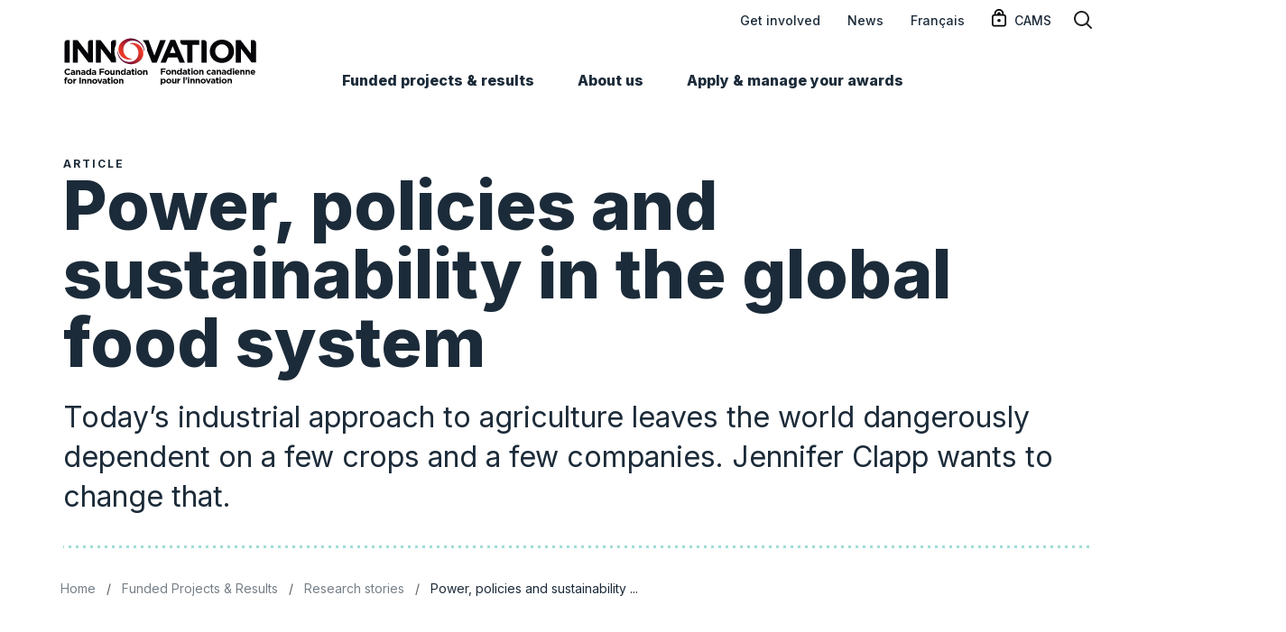

--- FILE ---
content_type: text/html; charset=UTF-8
request_url: https://www.innovation.ca/projects-results/research-stories/power-policies-sustainability-global-food-system
body_size: 16305
content:
<!DOCTYPE html>
<html lang="en" dir="ltr" prefix="og: https://ogp.me/ns#">
  <head>
    <!-- Google Tag Manager -->
    <script>(function(w,d,s,l,i){w[l]=w[l]||[];w[l].push({'gtm.start':
    new Date().getTime(),event:'gtm.js'});var f=d.getElementsByTagName(s)[0],
    j=d.createElement(s),dl=l!='dataLayer'?'&l='+l:'';j.async=true;j.src=
    'https://www.googletagmanager.com/gtm.js?id='+i+dl;f.parentNode.insertBefore(j,f);
    })(window,document,'script','dataLayer','GTM-N94RVK2');</script>
    <!-- End Google Tag Manager -->
    <meta charset="utf-8" />
<meta name="description" content="Is sustainable food production possible with our current global agricultural systems? One researcher looking for answers to questions like this. A success story from a lab funded by the Canada Foundation for Innovation. Read the full story." />
<link rel="canonical" href="https://www.innovation.ca/projects-results/research-stories/power-policies-sustainability-global-food-system" />
<meta name="robots" content="index, follow" />
<link rel="image_src" href="https://www.innovation.ca/sites/default/files/2022-10/Square-Food-Policy-Story-EN_0.jpg" />
<meta property="og:site_name" content="Canada Foundation for Innovation" />
<meta property="og:type" content="article" />
<meta property="og:url" content="https://www.innovation.ca/projects-results/research-stories/power-policies-sustainability-global-food-system" />
<meta property="og:title" content="Sustainable food systems are a global concern | Canada Foundation for Innovation" />
<meta property="og:description" content="Today’s industrial approach to agriculture leaves the world dangerously dependent on a few crops and a few companies. Jennifer Clapp wants to change that." />
<meta property="og:image" content="https://www.innovation.ca/sites/default/files/2022-10/Square-Food-Policy-Story-EN_0.jpg" />
<meta name="twitter:card" content="summary_large_image" />
<meta name="twitter:description" content="Today’s industrial approach to agriculture leaves the world dangerously dependent on a few crops and a few companies. Jennifer Clapp wants to change that." />
<meta name="twitter:site" content="@innovationca" />
<meta name="twitter:image" content="https://www.innovation.ca/sites/default/files/2022-10/Square-Food-Policy-Story-EN_0.jpg" />
<meta name="Generator" content="Drupal 11 (https://www.drupal.org)" />
<meta name="MobileOptimized" content="width" />
<meta name="HandheldFriendly" content="true" />
<meta name="viewport" content="width=device-width, initial-scale=1.0" />
<link rel="icon" href="/themes/custom/cfi_glider/196x196.png" type="image/png" />
<link rel="alternate" hreflang="en" href="https://www.innovation.ca/projects-results/research-stories/power-policies-sustainability-global-food-system" />
<link rel="alternate" hreflang="fr" href="https://www.innovation.ca/fr/projets-resultats/exemples-succes-recherche/pouvoir-politiques-durabilite-au-sein-systeme" />

    <title>Sustainable food systems are a global concern | Canada Foundation for Innovation</title>
    <link rel="stylesheet" media="all" href="/themes/contrib/stable/css/system/components/align.module.css?t8yvb3" />
<link rel="stylesheet" media="all" href="/themes/contrib/stable/css/system/components/container-inline.module.css?t8yvb3" />
<link rel="stylesheet" media="all" href="/themes/contrib/stable/css/system/components/clearfix.module.css?t8yvb3" />
<link rel="stylesheet" media="all" href="/themes/contrib/stable/css/system/components/hidden.module.css?t8yvb3" />
<link rel="stylesheet" media="all" href="/themes/contrib/stable/css/system/components/item-list.module.css?t8yvb3" />
<link rel="stylesheet" media="all" href="/themes/contrib/stable/css/system/components/js.module.css?t8yvb3" />
<link rel="stylesheet" media="all" href="/themes/contrib/stable/css/system/components/position-container.module.css?t8yvb3" />
<link rel="stylesheet" media="all" href="/themes/contrib/stable/css/system/components/reset-appearance.module.css?t8yvb3" />
<link rel="stylesheet" media="all" href="/modules/contrib/responsive_table_filter/css/responsive-table-filter.css?t8yvb3" />
<link rel="stylesheet" media="all" href="/themes/custom/cfi_glider/patterns/organisms/accordion/dist/css/styles.min.css?t8yvb3" />
<link rel="stylesheet" media="all" href="/themes/custom/cfi_glider/patterns/atoms/breadcrumb/dist/css/styles.min.css?t8yvb3" />
<link rel="stylesheet" media="all" href="/themes/custom/cfi_glider/patterns/molecules/card/dist/css/styles.min.css?t8yvb3" />
<link rel="stylesheet" media="all" href="/themes/custom/cfi_glider/patterns/organisms/collection/dist/css/styles.min.css?t8yvb3" />
<link rel="stylesheet" media="all" href="/themes/custom/cfi_glider/patterns/molecules/featured_card/dist/css/styles.min.css?t8yvb3" />
<link rel="stylesheet" media="all" href="/themes/custom/cfi_glider/patterns/organisms/header/dist/css/styles.min.css?t8yvb3" />
<link rel="stylesheet" media="all" href="/themes/custom/cfi_glider/patterns/atoms/page_title/dist/css/styles.min.css?t8yvb3" />
<link rel="stylesheet" media="all" href="/themes/custom/cfi_glider/patterns/organisms/section/dist/css/styles.min.css?t8yvb3" />
<link rel="stylesheet" media="all" href="/themes/custom/cfi_glider/patterns/organisms/text_section/dist/css/styles.min.css?t8yvb3" />
<link rel="stylesheet" media="all" href="/themes/custom/cfi_glider/patterns/organisms/two_column_layout/dist/css/styles.min.css?t8yvb3" />
<link rel="stylesheet" media="all" href="/themes/custom/cfi_glider/patterns/organisms/view/dist/css/styles.min.css?t8yvb3" />
<link rel="stylesheet" media="all" href="/themes/contrib/stable/css/views/views.module.css?t8yvb3" />
<link rel="stylesheet" media="all" href="/modules/contrib/better_exposed_filters/css/better_exposed_filters.css?t8yvb3" />
<link rel="stylesheet" media="all" href="/modules/custom/cfi_subscribe_popup/css/cfi-subscribe-popup.css?t8yvb3" />
<link rel="stylesheet" media="all" href="/modules/contrib/paragraphs/css/paragraphs.unpublished.css?t8yvb3" />
<link rel="stylesheet" media="all" href="/modules/contrib/social_media_links/css/social_media_links.theme.css?t8yvb3" />
<link rel="stylesheet" media="all" href="/themes/contrib/stable/css/core/assets/vendor/normalize-css/normalize.css?t8yvb3" />
<link rel="stylesheet" media="all" href="/themes/contrib/stable/css/core/normalize-fixes.css?t8yvb3" />
<link rel="stylesheet" media="all" href="/themes/contrib/classy/css/components/action-links.css?t8yvb3" />
<link rel="stylesheet" media="all" href="/themes/contrib/classy/css/components/breadcrumb.css?t8yvb3" />
<link rel="stylesheet" media="all" href="/themes/contrib/classy/css/components/button.css?t8yvb3" />
<link rel="stylesheet" media="all" href="/themes/contrib/classy/css/components/collapse-processed.css?t8yvb3" />
<link rel="stylesheet" media="all" href="/themes/contrib/classy/css/components/container-inline.css?t8yvb3" />
<link rel="stylesheet" media="all" href="/themes/contrib/classy/css/components/details.css?t8yvb3" />
<link rel="stylesheet" media="all" href="/themes/contrib/classy/css/components/exposed-filters.css?t8yvb3" />
<link rel="stylesheet" media="all" href="/themes/contrib/classy/css/components/field.css?t8yvb3" />
<link rel="stylesheet" media="all" href="/themes/contrib/classy/css/components/form.css?t8yvb3" />
<link rel="stylesheet" media="all" href="/themes/contrib/classy/css/components/icons.css?t8yvb3" />
<link rel="stylesheet" media="all" href="/themes/contrib/classy/css/components/inline-form.css?t8yvb3" />
<link rel="stylesheet" media="all" href="/themes/contrib/classy/css/components/item-list.css?t8yvb3" />
<link rel="stylesheet" media="all" href="/themes/contrib/classy/css/components/link.css?t8yvb3" />
<link rel="stylesheet" media="all" href="/themes/contrib/classy/css/components/links.css?t8yvb3" />
<link rel="stylesheet" media="all" href="/themes/contrib/classy/css/components/menu.css?t8yvb3" />
<link rel="stylesheet" media="all" href="/themes/contrib/classy/css/components/more-link.css?t8yvb3" />
<link rel="stylesheet" media="all" href="/themes/contrib/classy/css/components/pager.css?t8yvb3" />
<link rel="stylesheet" media="all" href="/themes/contrib/classy/css/components/tabledrag.css?t8yvb3" />
<link rel="stylesheet" media="all" href="/themes/contrib/classy/css/components/tableselect.css?t8yvb3" />
<link rel="stylesheet" media="all" href="/themes/contrib/classy/css/components/tablesort.css?t8yvb3" />
<link rel="stylesheet" media="all" href="/themes/contrib/classy/css/components/tabs.css?t8yvb3" />
<link rel="stylesheet" media="all" href="/themes/contrib/classy/css/components/textarea.css?t8yvb3" />
<link rel="stylesheet" media="all" href="/themes/contrib/classy/css/components/ui-dialog.css?t8yvb3" />
<link rel="stylesheet" media="all" href="/themes/contrib/classy/css/components/messages.css?t8yvb3" />
<link rel="stylesheet" media="all" href="/libraries/fortawesome--fontawesome-free/css/all.min.css?t8yvb3" />
<link rel="stylesheet" media="all" href="/libraries/aos/dist/aos.css?t8yvb3" />
<link rel="stylesheet" media="all" href="/libraries/bootstrap-select/dist/css/bootstrap-select.css?t8yvb3" />
<link rel="stylesheet" media="all" href="https://fonts.googleapis.com/css2?family=Inter:wght@400;500;700;800&amp;display=swap" />
<link rel="stylesheet" media="all" href="/themes/custom/cfi_glider/dist/css/styles.min.css?t8yvb3" />
<link rel="stylesheet" media="all" href="/libraries/swiper/swiper-bundle.min.css?t8yvb3" />

    
  </head>
  <body class="body-sidebars-none alias--projects-results-research-stories-power-policies-sustainability-global-food-system nodetype--story_article logged-out path-node page-node-type-story-article">
    <!-- Google Tag Manager (noscript) -->
    <noscript><iframe src="https://www.googletagmanager.com/ns.html?id=GTM-N94RVK2"
    height="0" width="0" style="display:none;visibility:hidden"></iframe></noscript>
    <!-- End Google Tag Manager (noscript) -->
        <a href="#main" class="visually-hidden focusable skip-link" tabindex="0">
      Skip to main content
    </a>
    
      <div class="dialog-off-canvas-main-canvas" data-off-canvas-main-canvas>
    <div  class="page-standard" id="pg__c">

        
    


<header id="header" class="header header-light">
        <div class="region region-header-site-banner">
    
  </div>

    <div id="navbar" class="navbar">
    <div class="navbar-container container">
      <a href="/" class="header__branding">
        <span class="visually-hidden">Link to home page</span>
                  <img class="site-logo-light" src="/themes/custom/cfi_glider/images/cfi-logo-new-light.svg" alt="">
          <img class="site-logo-dark" src="/themes/custom/cfi_glider/images/cfi-logo--rgb-10072021.svg" alt="">
              </a>
      <div class="header__menu">
        <div class="d-none d-xl-flex secondary-navigation-wrapper">
          <div class="secondary-navigation">  <div class="region region-header-menu">
    <nav role="navigation" aria-labelledby="block-secondary-navigation-menu" id="block-secondary-navigation" class="block block-menu navigation menu--secondary">
            
  <h2 class="visually-hidden" id="block-secondary-navigation-menu">Secondary navigation</h2>
  

        
        <ul block="block-secondary-navigation" class="menu navbar-nav mx-0">
                  <li class="menu-item nav-item">
                          <a href="/get-involved" class="nav-link" data-drupal-link-system-path="node/13037">Get involved</a>
                      </li>
                <li class="menu-item nav-item">
                          <a href="/news" class="nav-link" data-drupal-link-system-path="node/13038">News</a>
                      </li>
      </ul>
    


  </nav>
<div class="language-switcher-language-url block block-language block-language-blocklanguage-interface" id="block-languageswitcher" role="navigation">
  
    
      <ul class="links"><li hreflang="fr" data-drupal-link-system-path="node/105633" class="fr"><a href="/fr/projets-resultats/exemples-succes-recherche/pouvoir-politiques-durabilite-au-sein-systeme" class="language-link" hreflang="fr" data-drupal-link-system-path="node/105633">Français</a></li></ul>
  </div>
<nav role="navigation" aria-labelledby="block-cams-menu" id="block-cams" class="block block-menu navigation menu--cams">
            
  <h2 class="visually-hidden" id="block-cams-menu">CAMS</h2>
  

        
        <ul block="block-cams" class="menu navbar-nav mx-0">
                  <li class="menu-item nav-item">
                          <a href="https://www2.innovation.ca/sso/signIn.jsf?camsLanguage=en" class="nav-link">CAMS</a>
                      </li>
      </ul>
    


  </nav>

  </div>
</div>
          <button class="search-button" data-bs-toggle="modal" data-bs-target="#search-block">
            <span class="visually-hidden">Show search field</span>
            <img class="search-light" src="/themes/custom/cfi_glider/images/search-icon.svg" width="20" height="20" alt="">
            <img class="search-dark" src="/themes/custom/cfi_glider/images/search-icon-dark.svg" width="20" height="20" alt="">
          </button>
        </div>
        <div class="d-none d-xl-flex main-navigation-wrapper">
          <nav role="navigation" aria-labelledby="block-header-menu" id="block-header" class="block block-menu navigation menu--header">
            
  <h2 class="visually-hidden" id="block-header-menu">Header</h2>
  

        
        <ul block="block-header" class="menu navbar-nav mx-0 header-main-menu">
                  <li class="menu-item nav-item nav-item--expanded dropdown">
                          <a href="/projects-results" class="nav-link dropdown-toggle" data-drupal-link-system-path="node/13033">Funded projects &amp; results</a>
                                    <ul class="menu dropdown-menu menu-level--1">
                    <li class="menu-item nav-item">
                          <a href="/projects-results/current-topics-research-funding" class="nav-link" data-drupal-link-system-path="node/20105">Current topics in research funding</a>
                      </li>
                <li class="menu-item nav-item">
                          <a href="/projects-results/funded-projects-dashboard" class="nav-link" data-drupal-link-system-path="node/31490">Funded projects dashboard</a>
                      </li>
                <li class="menu-item nav-item">
                          <a href="/projects-results/research-stories" class="nav-link" data-drupal-link-system-path="node/20101">Research stories</a>
                      </li>
                <li class="menu-item nav-item">
                          <a href="/assessing-performance/reporting-results" class="nav-link" data-drupal-link-system-path="node/43196">Reporting on results</a>
                      </li>
      </ul>
    
              </li>
                <li class="menu-item nav-item nav-item--expanded dropdown">
                          <a href="/about" class="nav-link dropdown-toggle" data-drupal-link-system-path="node/13034">About us</a>
                                    <ul class="menu dropdown-menu menu-level--1">
                    <li class="menu-item nav-item">
                          <a href="/about/mandate" class="nav-link" data-drupal-link-system-path="node/31497">Our mandate</a>
                      </li>
                <li class="menu-item nav-item">
                          <a href="/about/history" class="nav-link" data-drupal-link-system-path="node/20103">Our history</a>
                      </li>
                <li class="menu-item nav-item">
                          <a href="/about/governance" class="nav-link" data-drupal-link-system-path="node/31502">Our governance</a>
                      </li>
      </ul>
    
              </li>
                <li class="menu-item nav-item nav-item--expanded dropdown">
                          <a href="/apply-manage-awards" class="nav-link dropdown-toggle" data-drupal-link-system-path="node/13036">Apply &amp; manage your awards</a>
                                    <ul class="menu dropdown-menu menu-level--1">
                    <li class="menu-item nav-item nav-item--expanded dropdown">
                          <a href="/apply-manage-awards/funding-opportunities" class="nav-link dropdown-toggle" data-drupal-link-system-path="node/43167">Funding opportunities</a>
                                    <ul class="menu dropdown-menu menu-level--2">
                    <li class="menu-item nav-item">
                          <a href="/apply-manage-awards/funding-opportunities/canada-impact-plus-research-infrastructure-fund" class="nav-link" data-drupal-link-system-path="node/288565">Canada Impact+ Research Infrastructure Fund (CIRIF) </a>
                      </li>
                <li class="menu-item nav-item">
                          <a href="/apply-manage-awards/funding-opportunities/john-r-evans-leaders-fund" class="nav-link" data-drupal-link-system-path="node/19171">John R. Evans Leaders Fund (JELF)</a>
                      </li>
                <li class="menu-item nav-item">
                          <a href="/apply-manage-awards/funding-opportunities/innovation-fund" class="nav-link" data-drupal-link-system-path="node/43236">Innovation Fund</a>
                      </li>
                <li class="menu-item nav-item">
                          <a href="/apply-manage-awards/funding-opportunities/college-fund" class="nav-link" data-drupal-link-system-path="node/43244"> College Fund</a>
                      </li>
                <li class="menu-item nav-item">
                          <a href="/apply-manage-awards/funding-opportunities/major-science-initiatives-fund" class="nav-link" data-drupal-link-system-path="node/43165">Major Science Initiatives Fund (MSIF)</a>
                      </li>
                <li class="menu-item nav-item">
                          <a href="/apply-manage-awards/funding-opportunities/exceptional-opportunities-fund" class="nav-link" data-drupal-link-system-path="node/19175">Exceptional Opportunities Fund (EOF)</a>
                      </li>
                <li class="menu-item nav-item">
                          <a href="/apply-manage-awards/funding-opportunities/biosciences-research-infrastructure-fund" class="nav-link" data-drupal-link-system-path="node/43213">Biosciences Research Infrastructure Fund (BRIF)</a>
                      </li>
                <li class="menu-item nav-item">
                          <a href="/apply-manage-awards/funding-opportunities/northern-fund" class="nav-link" data-drupal-link-system-path="node/130702">Northern Fund</a>
                      </li>
      </ul>
    
              </li>
                <li class="menu-item nav-item">
                          <a href="/apply-manage-awards/resources-apply-manage-award" class="nav-link" data-drupal-link-system-path="node/43161">Resources to apply and manage your award</a>
                      </li>
                <li class="menu-item nav-item">
                          <a href="/apply-manage-awards/our-review-process" class="nav-link" data-drupal-link-system-path="node/43159">Our review process</a>
                      </li>
                <li class="menu-item nav-item">
                          <a href="/apply-manage-awards/infrastructure-operating-fund" class="nav-link" data-drupal-link-system-path="node/19191">Infrastructure Operating Fund (IOF)</a>
                      </li>
                <li class="menu-item nav-item">
                          <a href="/apply-manage-awards/past-competitions" class="nav-link" data-drupal-link-system-path="node/19190">Past competitions</a>
                      </li>
                <li class="menu-item nav-item">
                          <a href="/apply-manage-awards/using-our-awards-management-system-cams" class="nav-link" data-drupal-link-system-path="node/43188">Using our awards management system (CAMS)</a>
                      </li>
      </ul>
    
              </li>
      </ul>
    


  </nav>

        </div>
        <div class="d-flex d-xl-none mobile-nav-block">
          <a class="search-button" data-bs-toggle="modal" href="#search-block"><span class="visually-hidden">Show search field</span></a>
          <a class="mobile-menu-button" data-bs-toggle="modal" href="#mobile-menu"><span class="visually-hidden">Show search field</span></a>
        </div>
      </div>
    </div>
  </div>
</header>


  
  <!-- ______________________ Pre content _______________________ -->
      <div class="clearfix pre-content" id="pre-content">
      <div class="cog--mq mq-precontent">
          <div class="region region-pre-content">
    <div id="block-subscribepopup" class="block block-cfi-subscribe-popup block-cfi-subscribe-popup-block">
  
    
      <div class="subscribe-popup subscribe-popup--en" id="Email-Popup-EN-Feb2021">
  <div class="subscribe-popup--content">
    <button class="subscribe-popup--close close"><span>Close</span></button>
    <div class="column column-first">
      <div class="column--content state--default">
        <h2>Stay connected</h2>
        <div class="mobile-content d-block d-md-none">
          <h3>Keep updated on:</h3>
          <ul>
            <li>Funding programs</li>
            <li>Stories on cutting-edge research</li>
            <li>Events... and more</li>
          </ul>
        </div>
        <iframe class="subscribe-popup--embed" src="//analytics.clickdimensions.com/innovationca-aee9p/pages/dnmvfwzveeuoeganovrf2g.html" allowtransparency="true" width="100%" height="370px" type="text/html" frameborder="0" style="border:0"></iframe>
      </div>
      <div class="column--content state--success">
        <h2>You’re all set!</h2>
        <h3>Just keep an eye on your inbox for a confirmation email.</h3>
      </div>
    </div>
    <div class="column column-second d-none d-md-block">
      <div class="column--content state--default">
        <h2>Stay connected</h2>
        <h3>Keep updated on:</h3>
        <ul>
          <li>Funding programs</li>
          <li>Stories on cutting-edge research</li>
          <li>Events... and more</li>
        </ul>
      </div>
    </div>
  </div>
  <div class="subscribe-popup--overlay"></div>
</div>

  </div>

  </div>

      </div>
    </div>
  
  <!-- ______________________ MAIN _______________________ -->

  <div class="clearfix" id="main" role="main">
    <div class="cog--mq mq-main">

            <!-- /sidebar-first -->

      <section id="content">

        
        <div id="content-area">
            <div class="region region-content">
    <div data-drupal-messages-fallback class="hidden"></div><article class="node node--stories node--type-story-article node--view-mode-full">
  






<section  class="page-title page-title--default has-pre-title no-post-title has-summary container section section--default" id="pt--power-policies-and-sustainability-in-the-global-food-system">
     <div class="page-title--left">
          <div class="pre-title">Article</div>
    
    <h1 class="title" id="heading">Power, policies and sustainability in the global food system</h1>

    
          <div class="summary">Today’s industrial approach to agriculture leaves the world dangerously dependent on a few crops and a few companies. Jennifer Clapp wants to change that.</div>
      </div>
  
</section>



  <div class="block block-system block-system-breadcrumb-block">
  
    
      


  <nav role="navigation" aria-labelledby="system-breadcrumb" class="breadcrumb breadcrumb--default container">
    <h2 id="system-breadcrumb" class="visually-hidden">Breadcrumb</h2>
    <ol>
              <li class="breadcrumb-item">
                      <a href="/">Home</a>
                  </li>
              <li class="breadcrumb-item">
                      <a href="/projects-results">Funded Projects &amp; Results</a>
                  </li>
              <li class="breadcrumb-item">
                      <a href="/projects-results/research-stories">Research stories</a>
                  </li>
              <li class="breadcrumb-item">
                      Power, policies and sustainability ...
                  </li>
          </ol>
  </nav>


  </div>


  
  
  <div class="node__content">
    





<section  class="two-column-layout two-column-layout--default container section section--default">
     <div class="two-column-layout__left">    <div class="info-card"  data-aos="fade-up" data-aos-once="true">
      <div class="info-card--content">
        <div class="info-card--header"><time datetime="2022-11-07T12:00:00Z" class="datetime">November 7, 2022</time>
</div>
      </div>

              <div class="info-card--content">
          <div class="info-card--header">By</div>
          <div class="info-card--text">Julie Stauffer</div>
        </div>
      
              <div class="info-card--content">
          <div class="info-card--header">Institution(s)</div>
          <div class="info-card--text">
                                                                                                                                                                                                                                                                                                                                                                                                                                                <div class="node-item">University of Waterloo</div>
                                                                                        </div>
        </div>
      
              <div class="info-card--content">
          <div class="info-card--header">Province(s)</div>
          <div class="info-card--text">
                                                                                                                                                                                                                                                                                                                                                                                                                                                <div class="node-item">Ontario</div>
                                                                                        </div>
        </div>
      
              <div class="info-card--content">
          <div class="info-card--header">Topic(s)</div>
          <div class="info-card--text">
                                                                                                                                                                                                                                                                                                                                                                                                                                                <div class="node-item">Social sciences</div>
                                                        <div class="node-item">Political science</div>
                                                                                        </div>
        </div>
          </div>
  </div>
  <div class="two-column-layout__right">    <div class="story-content">
              <div class="story-image">
<article class="media media--type-image media--view-mode-stories-featured">
  
            <picture>
                  <source srcset="/sites/default/files/styles/stories_featured_xxl_1024px_x_680px/public/2022-10/Square-Food-Policy-Story-EN_0.jpg?h=73d16ebb&amp;itok=v3Lv-Acn 1x, /sites/default/files/styles/stories_featured_xxl_2x_2048px_x_1360px/public/2022-10/Square-Food-Policy-Story-EN_0.jpg?h=73d16ebb&amp;itok=rEsjOM1g 2x" media="all and (min-width: 1400px)" type="image/jpeg" width="1024" height="680"/>
              <source srcset="/sites/default/files/styles/stories_featured_xl_1x_855px_x_570px/public/2022-10/Square-Food-Policy-Story-EN_0.jpg?h=73d16ebb&amp;itok=_bj0v0V3 1x, /sites/default/files/styles/storied_featured_xl_2x_1710px_x_1140px/public/2022-10/Square-Food-Policy-Story-EN_0.jpg?h=73d16ebb&amp;itok=S_Eu32dg 2x" media="all and (min-width: 1170px)" type="image/jpeg" width="855" height="570"/>
              <source srcset="/sites/default/files/styles/stories_featured_large_1x_930px_x_620px/public/2022-10/Square-Food-Policy-Story-EN_0.jpg?h=73d16ebb&amp;itok=yS82GrwE 1x, /sites/default/files/styles/storied_featured_large_2x_1860px_x_1240px/public/2022-10/Square-Food-Policy-Story-EN_0.jpg?h=73d16ebb&amp;itok=E_0Zj8J3 2x" media="all and (min-width: 960px)" type="image/jpeg" width="930" height="620"/>
              <source srcset="/sites/default/files/styles/stories_featured_medium_1x_700px_x_465px/public/2022-10/Square-Food-Policy-Story-EN_0.jpg?h=73d16ebb&amp;itok=B0vxPFq3 1x, /sites/default/files/styles/stories_featured_medium_2x_1400px_x_930px/public/2022-10/Square-Food-Policy-Story-EN_0.jpg?h=73d16ebb&amp;itok=Ci7dZQeM 2x" media="all and (min-width: 730px)" type="image/jpeg" width="700" height="465"/>
              <source srcset="/sites/default/files/styles/storied_featured_small_1x_600px_x_400px/public/2022-10/Square-Food-Policy-Story-EN_0.jpg?h=73d16ebb&amp;itok=Man1avUk 1x, /sites/default/files/styles/stories_featured_small_2x_1200px_x_800px/public/2022-10/Square-Food-Policy-Story-EN_0.jpg?h=73d16ebb&amp;itok=8JUz4MKk 2x" media="all and (min-width: 630px)" type="image/jpeg" width="600" height="400"/>
              <source srcset="/sites/default/files/styles/storied_featured_small_1x_600px_x_400px/public/2022-10/Square-Food-Policy-Story-EN_0.jpg?h=73d16ebb&amp;itok=Man1avUk 1x, /sites/default/files/styles/stories_featured_small_2x_1200px_x_800px/public/2022-10/Square-Food-Policy-Story-EN_0.jpg?h=73d16ebb&amp;itok=8JUz4MKk 2x" type="image/jpeg" width="600" height="400"/>
                  <img loading="lazy" width="1024" height="680" src="/sites/default/files/styles/stories_featured_xxl_1024px_x_680px/public/2022-10/Square-Food-Policy-Story-EN_0.jpg?h=73d16ebb&amp;itok=v3Lv-Acn" alt="Illustration of arid land where one person holds a shovel and another holds a watering can. Above this scene, a large hand holds a seedling." class="img-fluid" />

  </picture>


        </article>
</div>
            
      


    





    
<section  class="text-section text-section--default container has-bottom-separator push-left section section--default" id="section--power-policies-and-sustainability-in-the-global-food-system">
     
  
            <div class="content text-section-collapse-content clearfix" id="collapse-power-policies-and-sustainability-in-the-global-food-system" data-aos="fade-up" data-aos-once="true">
        <p>Two things keep Jennifer Clapp up at night. One is how much the global food system depends on just a few staple crops grown in a few regions. The other is how the fertilizers, seeds and other inputs used to grow those crops are controlled by just a few mega-corporations.</p>

<p>Clapp is a political economist, a Canada Research Chair in the&nbsp;<a href="https://uwaterloo.ca/">University of Waterloo’s</a>&nbsp;Faculty of Environment, and a member of the UN Committee on World Food Security. Her research, which uses a CFI-funded collaborative lab space and videoconferencing equipment to work with international partners, focusses on ways to make food production more sustainable. And she adds power dynamics within the agricultural system to that analysis — and examines the deeply troubling vulnerability those dynamics create for the world’s growing population.</p>

<h3>Unsustainable inputs in the food industry</h3>

<p>For the past century, many of the world’s farmers have been locked into an industrial model of production that exacts a significant environmental toll.</p>

<p>Heavy machinery powered by fossil fuels compacts soil and spews carbon. Pesticides and herbicides cause collateral damage to other species. Producers rely on hybrid seeds designed to work better with chemical fertilizers — fertilizers that take huge amounts of natural gas to manufacture and produce potent greenhouse gases after they’re applied.</p>

<h3>Global food sustainability suffers from too many eggs in a handful of baskets</h3>

<p>Because just a handful of companies provide most of those inputs, they have little incentive to make big changes. At the same time, imported wheat and maize from just a few countries have replaced local staples in many parts of the world, leaving global food supplies vulnerable to everything from extreme weather to war.</p>

<p>“There’s widespread recognition that the system isn’t sustainable,” says Clapp. The question is how to change deeply entrenched, interconnected issues.</p>

<p>For Clapp, the answer starts with understanding the complex historical and economical roots of those issues, which is where her current research is focused. “When we say big ag is controlled by a handful of companies, well, why did they rise to power in the first place? And what challenges does that present to alternative visions for sustainability?”</p>

<h3>Inching towards solutions in food policy</h3>


<article class="align-right media media--type-image media--view-mode-large-600px-wide-">
  
          <img loading="lazy" src="/sites/default/files/styles/large_600px_wide_/public/2022-11/Square-Food-Policy-Story-Conference-EN.jpg?itok=Zgtr6ORF" width="600" height="360" alt="Two people on a panel sit behind a long podium addressing a crowd." class="img-fluid image-style-large-600px-wide-">



            <span class="img-tooltip" data-bs-toggle="tooltip" data-bs-placement="right" title="Jennifer Clapp speaks at a meeting of the High Level Panel of Experts on Food Security and Nutrition (HLPE-FSN) of the UN Committee on World Food Security in Rome. Clapp is Vice-Chair of the HLPE-FSN." aria-label="Image Caption: Jennifer Clapp speaks at a meeting of the High Level Panel of Experts on Food Security and Nutrition (HLPE-FSN) of the UN Committee on World Food Security in Rome. Clapp is Vice-Chair of the HLPE-FSN." tabindex="0">
      </span>
        </article>


<p>She doesn’t have easy answers. But what she can offer are some starting points. “You need diversity in terms of geographic distribution. You need diversity in terms of the crops that are grown. And you need diversity in terms of the way they’re traded,” she explains.</p>

<p>In the absence of market incentives, Clapp believes governments should play a bigger role. That includes investing in research into more sustainable production systems and providing support for local and regional food markets.</p>

<p>Although even the best policy levers can’t change systems overnight, Clapp sees reason for optimism. “I wouldn’t be doing this work if I didn’t wake up every day thinking that if we can understand and explain the problems, then maybe we can inch towards some better solutions,” she says.</p>
        <div class="text-section-collapse-content-mask hidden"></div>
      </div>
      <a class="primary text-section-collapse-content-toggle hidden"
         data-bs-toggle="collapse"
         href="#collapse-power-policies-and-sustainability-in-the-global-food-system"
         role="button"
         aria-expanded="false"
         aria-controls="collapse-power-policies-and-sustainability-in-the-global-food-system"
         aria-label="Read More about this collapsed content">
        Read more
      </a>
      
  
</section>





    





    
<section  class="text-section text-section--default container has-bottom-separator push-left section section--default" id="section--why-is-it-so-difficult-to-switch-to-a-sustainable-model-of-food-production">
     
  
            <div class="content text-section-collapse-content clearfix" id="collapse-why-is-it-so-difficult-to-switch-to-a-sustainable-model-of-food-production" data-aos="fade-up" data-aos-once="true">
        <h3>Why is it so difficult to switch to a sustainable model of food production?</h3>

<p>Listen to Jennifer Clapp explain the many pitfalls of conventional farming, how we’ve found ourselves locked in an unsustainable system, and how we might find our way out.</p>

<p><iframe allow="autoplay" frameborder="no" height="166" scrolling="no" src="https://w.soundcloud.com/player/?url=https%3A//api.soundcloud.com/tracks/1382853940&amp;color=%23ff5500&amp;auto_play=false&amp;hide_related=false&amp;show_comments=true&amp;show_user=true&amp;show_reposts=false&amp;show_teaser=true" width="100%"></iframe></p>

<div style="font-size: 10px; color: #cccccc;line-break: anywhere;word-break: normal;overflow: hidden;white-space: nowrap;text-overflow: ellipsis; font-family: Interstate,Lucida Grande,Lucida Sans Unicode,Lucida Sans,Garuda,Verdana,Tahoma,sans-serif;font-weight: 100;"><a href="https://soundcloud.com/innovation-ca" style="color: #cccccc; text-decoration: none;" target="_blank" title="Innovation.ca">Innovation.ca</a> · <a href="https://soundcloud.com/innovation-ca/jennifer-clapp-conversation-canada-foundation-for-innovation" style="color: #cccccc; text-decoration: none;" target="_blank" title="JENNIFER CLAPP CONVERSATION | CANADA FOUNDATION FOR INNOVATION">JENNIFER CLAPP CONVERSATION | CANADA FOUNDATION FOR INNOVATION</a></div>

        <div class="text-section-collapse-content-mask hidden"></div>
      </div>
      <a class="primary text-section-collapse-content-toggle hidden"
         data-bs-toggle="collapse"
         href="#collapse-why-is-it-so-difficult-to-switch-to-a-sustainable-model-of-food-production"
         role="button"
         aria-expanded="false"
         aria-controls="collapse-why-is-it-so-difficult-to-switch-to-a-sustainable-model-of-food-production"
         aria-label="Read More about this collapsed content">
        Read more
      </a>
      
  
</section>










  
    
<section  class="accordion accordion--default section section--default" id="section--transcript-of-power-policies-and-sustainability-in-the-global-food-system">
     <div class="container">
        
        <div class="content">
                                




<div class="accordion-item accordion-item--default" id="ac--transcript-of-power-policies-and-sustainability-in-the-global-food-system">
  <button class="accordion-item__header collapsed" id="heading__9332" type="button" data-bs-toggle="collapse" data-bs-target="#collapse__9332" aria-expanded="true" aria-controls="collapse__9332">
    <h3 class="title">Transcript of “Power, policies and sustainability in the global food system”</h3>
    <div class="icon"></div>
  </button>
  <div id="collapse__9332" class="collapse accordion-item__content" aria-labelledby="heading" data-bs-parent="#heading__9332">
    <div class="accordion-item__wrapper">
      
      <div class="content"><p>In particular, I’m looking at agricultural, machinery, I’m looking at the fertilizer industry, I’m looking at the seed sector as well as agrochemicals, like pesticides and herbicides.</p>

<p>And I’m interested in how these inputs became, first of all, commodified, because if you look, two or three hundred years ago, we didn’t have a private seed sector, for example. We didn’t have a lot of the machinery that we have right now. We didn’t have a commercial fertilizer industry, and we certainly didn’t have agrochemicals.</p>

<p>I’m looking at how those elements of what we consider conventional farming today became conventional. How did they become commodified? How do they become market goods? And then how did they get controlled by just a handful of companies? So each of those sectors actually has three or four companies that kind of dominate most of the market.</p>

<p>So how do these things interact? The combination of these different inputs, as we see today, with 100 years of experience, of this rise of this kind of model which really got going since the early 20th century. It’s kind of locked in. These technologies, in a sense, are kind of locked into each other.</p>

<p>If you buy a tractor as a farmer, you kind of have to grow hybrid seeds. And if you grow those seeds, you kind of have to grow them in a monoculture fashion so that you can both plant and harvest them with the machinery. But also, those seeds are designed to work with more fertilizer, so you kind of have to use fertilizer. And then once you have these monocultural fields, you kind of are more susceptible to pests and you have to spray for pests and weeds and things like this. And so farmers today who are operating in the system are kind of locked into what I would consider to be a really high environmental impact kind of farming.</p>

<p>There’s widespread recognition that the system isn’t sustainable. But we’re at a crossroads of how do we make it more sustainable?</p>

<p>This debate over sustainability is actually huge. And the reason I’m researching these sectors is to understand why shifting to a new model is so hard. It’s very hard.</p>

<p>Any agricultural system is going to have some environmental implications. I think that’s just a given because you’re changing the nature of the landscape, you’re working the soil, you’re changing the environment by selecting certain seeds and growing certain whatever.</p>

<p>But the highly industrialized model that we have today has particular issues that are contributing to some of the big problems we have today like climate change and toxic pollution.</p>

<p>When this model came along, we actually started producing too much food that brought the prices down and drove farmers into poverty.</p>

<p>And then a lot of the mid-20th century there was the problem of getting rid of those surpluses. That’s why we have international food aid, for example, which then helped make developing countries a little bit more dependent on imported grains that they can’t even grow themselves, like wheat.</p>

<p>And so it created a situation where, ironically, countries that used to be self-sufficient in producing staples that were traditional crops like in Sub-Saharan Africa, have now become dependent on imports of wheat and rice. And we’re seeing that right now in the Ukraine crisis.</p>

<p>But there’s always that argument coming from industry. That argument has been put forward for 50, 60, 100 years, that world population is always growing, and therefore, we need this kind of industrial model to produce enough food.</p>

<p>But really, of the agricultural production that’s happening today, a big proportion of it isn’t even going to food. It’s going to biofuels — well to human food — it’s also going to animal feed. But we’re eating far more meat than we used to eat and probably more than is necessary for a healthy diet. So there’s just lots of nuance in that argument.</p>

<p>And you could even add into there, it makes food cheaper and more accessible, which may be the case, but it also has huge implications for the world’s agricultural producers, which is a third of the planet. It’s maybe 2 percent here in Canada or in North America that are farmers. But in the developing world, it’s huge. And so we’re talking about the livelihoods of billions of people.</p>

<p>*</p>

<p>What I do in my research, I’m a political scientist, a political economist. I’m interested in those connections, but also the debates that arise and how that plays out in international policy. So rather than saying I know what the answer is, it’s more like let’s hear what the different sides are saying, and this is why that debate matters.</p>

<p>Agriculture is a matter of national security for sure. A big part of the reason governments are very worried about this food crisis right now is they’re worried about unrest, especially in a time of economic turmoil. And just the whole uncertainty and conflict in the world. It’s a new world. It’s a different world than it was a few years ago.</p>

<p>Having a more holistic understanding of food security to encompass these questions of power and questions of environmental sustainability is essential if we want to solve the problem of world hunger. In the last five years, the numbers have only gotten worse. Food production is going up. Hunger is going up, too. This is not a good trajectory.</p>

<p>What keeps me up at night is knowing that we’ve been on this trajectory towards increased concentration and vulnerability. I would say concentration of the markets and the production, but vulnerability on the part of a huge proportion of humanity is the flipside of that. And we’ve been on that trajectory for a long time and we haven’t really been able to muster the political will to do something about it.</p>

<p>But I wouldn't be doing this work, I wouldn’t be talking to you if I didn’t wake up every day thinking that if we can understand and explain the problems, that maybe we can inch towards some better solutions.</p>

<p>So what gives me hope?</p>

<p>There are lots of people doing research where they’re comparing agroecological production or organic production with conventional industrial farming systems and showing that it can be as productive while being more sustainable.</p>

<p>That gives me hope to think that we could have a better system.</p>

<p>But what I think we need to figure out is how we have that diverse trading system, because it needs to go along with a diverse production system. And so there’s a lot of people calling for agroecology now. And it all sounds great and it’s a great rallying cry, but they haven’t really yet thought through how the markets are going to work with that.</p>

<p>And that’s coming up against huge economic structures like the World Trade Organization and stuff like that. My next project actually is to look at those questions, but I am not there yet.</p>

<p>So that’s a bit of a hope with a bit of caution.</p></div>

          </div>
  </div>
</div>


                  </div>
  </div>

</section>



      
    </div>
  </div>

</section>


  </div>

  
  
  

</article>


  </div>

        </div>

        
      </section>
      <!-- /content-inner /content -->

            <!-- /sidebar-first -->

    </div>
    <!-- /cog--mq -->
  </div>
  <!-- /main -->
  <button id="scroll-to-top" class="scroll-to-top" aria-label="Click to scroll top"></button>
  <!-- ______________________ Post content _______________________ -->

      <div class="clearfix post-content" id="post-content">
      <div class="cog--mq mq-postcontent">
          <div class="region region-post-content">
    <div id="block-relatedstories" class="block-type-component-block block block-block-content block-block-content18c73eca-61bc-468e-88b0-18f2c937a6be">
  
    
      <div class="field field--name-field-sections field--type-entity-reference-revisions field--label-hidden field__items">
      <div class="field__item">






    
<section  class="view-component view-component--default has-bg section section--default" style="background-color:#F7F7F7" id="section--related-stories">
     <div class="view-component__content container">
              <div class="view-component__title">
                  <h2>Related Stories</h2>
        
              </div>
        
    <div class="views-element-container"><div class="view view-related-content view-id-related_content view-display-id-block_stories js-view-dom-id-710cb7acdf7ae8fea2d848d4aae46a92dd3fa63f62ad28fd5c6d4e54430745e9">
  
    
      
      <div class="view-content">
      

  











<section  class="collection collection--grid collection--generic-card overflow-hidden section section--default" data-aos="fade-up" data-aos-once="true">
     <div class="container">
        
        
        
    
    
    <div class="collection--container row">
      <div  class="content has-3-columns layout--33-33-33 columns collection--content-wrapper">
                                          

  






<div  class="featured featured--small featured--video card card--default">
    <div class="image-container">
    <a href="/projects-results/research-stories/future-you-webinar-february2025" class="image with_object_fit" aria-label="Link to Transforming research instincts into a successful business (February webinar) ">
              
<article class="media media--type-image media--view-mode-featured-small">
  
            <picture>
                  <source srcset="/sites/default/files/styles/featured_small_xxl_1x/public/2025-02/YIE-story-webinar1%20REVISED%20FEB24.png.jpg?h=50844e28&amp;itok=LLGS_rTL 1x, /sites/default/files/styles/featured_small_xxl_2x/public/2025-02/YIE-story-webinar1%20REVISED%20FEB24.png.jpg?h=50844e28&amp;itok=TabAqlYz 2x" media="all and (min-width: 1400px)" type="image/jpeg" width="585" height="585"/>
              <source srcset="/sites/default/files/styles/featured_small_xl_1x/public/2025-02/YIE-story-webinar1%20REVISED%20FEB24.png.jpg?h=50844e28&amp;itok=gOFeZbBb 1x, /sites/default/files/styles/featured_small_xl_2x/public/2025-02/YIE-story-webinar1%20REVISED%20FEB24.png.jpg?h=50844e28&amp;itok=o2P6RL-C 2x" media="all and (min-width: 1170px)" type="image/jpeg" width="470" height="470"/>
              <source srcset="/sites/default/files/styles/featured_small_lg_1x/public/2025-02/YIE-story-webinar1%20REVISED%20FEB24.png.jpg?h=50844e28&amp;itok=iL4rpEh- 1x, /sites/default/files/styles/featured_small_lg_2x/public/2025-02/YIE-story-webinar1%20REVISED%20FEB24.png.jpg?h=50844e28&amp;itok=LBNNxFJu 2x" media="all and (min-width: 960px)" type="image/jpeg" width="365" height="365"/>
              <source srcset="/sites/default/files/styles/featured_small_md_1x/public/2025-02/YIE-story-webinar1%20REVISED%20FEB24.png.jpg?h=50844e28&amp;itok=K2yzRwcq 1x, /sites/default/files/styles/featured_small_md_2x/public/2025-02/YIE-story-webinar1%20REVISED%20FEB24.png.jpg?h=50844e28&amp;itok=LX37KvBc 2x" media="all and (min-width: 730px)" type="image/jpeg" width="325" height="325"/>
              <source srcset="/sites/default/files/styles/featured_small_sm_1x/public/2025-02/YIE-story-webinar1%20REVISED%20FEB24.png.jpg?h=50844e28&amp;itok=fvUBD4H4 1x, /sites/default/files/styles/featured_small_sm_2x/public/2025-02/YIE-story-webinar1%20REVISED%20FEB24.png.jpg?h=50844e28&amp;itok=7z1Y2UdX 2x" media="all and (min-width: 630px)" type="image/jpeg" width="600" height="600"/>
              <source srcset="/sites/default/files/styles/featured_small_xs_1x/public/2025-02/YIE-story-webinar1%20REVISED%20FEB24.png.jpg?h=50844e28&amp;itok=y7HAggb5 1x, /sites/default/files/styles/featured_small_xs_2x/public/2025-02/YIE-story-webinar1%20REVISED%20FEB24.png.jpg?h=50844e28&amp;itok=oJ2mR24z 2x" type="image/jpeg" width="600" height="600"/>
                  <img loading="eager" width="600" height="600" src="/sites/default/files/styles/featured_small_xs_1x/public/2025-02/YIE-story-webinar1%20REVISED%20FEB24.png.jpg?h=50844e28&amp;itok=y7HAggb5" alt="" class="img-fluid" />

  </picture>


        </article>

          </a>
          <div class="type">video</div>
      </div>
  <div class="date">  <span><time datetime="2025-02-11T12:00:00Z" class="datetime">Feb 11, 2025</time>
</span>
  <span></span>
</div>
  <h4 class="title">
    <a href="/projects-results/research-stories/future-you-webinar-february2025">Transforming research instincts into a successful business (February webinar) </a>
  </h4>
      <div class="summary">
      Part of our Future You webinar series. The webinar features a new generation of researchers who turned their curiosity and ambition into thriving businesses and includes tips and insights to inspire other future entrepreneurs.
    </div>
    <a class="featured__link" href="/projects-results/research-stories/future-you-webinar-february2025" aria-label="Link to /projects-results/research-stories/future-you-webinar-february2025">
    <img src="/themes/custom/cfi_glider/images/icon-long-arrow-dark.svg" width="50" height="auto" alt=""/>
  </a>

</div>



                                                    

  






<div  class="featured featured--small featured--article card card--default">
    <div class="image-container">
    <a href="/projects-results/research-stories/canadian-agronomy" class="image with_object_fit" aria-label="Link to Tracking nutrients from the soil to your supper plate">
              
<article class="media media--type-image media--view-mode-featured-small">
  
            <picture>
                  <source srcset="/sites/default/files/styles/featured_small_xxl_1x/public/2025-03/Crop-sustain-main.jpg?h=56d0ca2e&amp;itok=Qwrdnf7_ 1x, /sites/default/files/styles/featured_small_xxl_2x/public/2025-03/Crop-sustain-main.jpg?h=56d0ca2e&amp;itok=Pv8nTWA3 2x" media="all and (min-width: 1400px)" type="image/jpeg" width="585" height="585"/>
              <source srcset="/sites/default/files/styles/featured_small_xl_1x/public/2025-03/Crop-sustain-main.jpg?h=56d0ca2e&amp;itok=3kVtlRyd 1x, /sites/default/files/styles/featured_small_xl_2x/public/2025-03/Crop-sustain-main.jpg?h=56d0ca2e&amp;itok=dtZpEKk8 2x" media="all and (min-width: 1170px)" type="image/jpeg" width="470" height="470"/>
              <source srcset="/sites/default/files/styles/featured_small_lg_1x/public/2025-03/Crop-sustain-main.jpg?h=56d0ca2e&amp;itok=KJI0dh8d 1x, /sites/default/files/styles/featured_small_lg_2x/public/2025-03/Crop-sustain-main.jpg?h=56d0ca2e&amp;itok=1UUy3Dna 2x" media="all and (min-width: 960px)" type="image/jpeg" width="365" height="365"/>
              <source srcset="/sites/default/files/styles/featured_small_md_1x/public/2025-03/Crop-sustain-main.jpg?h=56d0ca2e&amp;itok=gbcyCdD_ 1x, /sites/default/files/styles/featured_small_md_2x/public/2025-03/Crop-sustain-main.jpg?h=56d0ca2e&amp;itok=bkd6kb_0 2x" media="all and (min-width: 730px)" type="image/jpeg" width="325" height="325"/>
              <source srcset="/sites/default/files/styles/featured_small_sm_1x/public/2025-03/Crop-sustain-main.jpg?h=56d0ca2e&amp;itok=mGpv-v8m 1x, /sites/default/files/styles/featured_small_sm_2x/public/2025-03/Crop-sustain-main.jpg?h=56d0ca2e&amp;itok=vXxMcfWx 2x" media="all and (min-width: 630px)" type="image/jpeg" width="600" height="600"/>
              <source srcset="/sites/default/files/styles/featured_small_xs_1x/public/2025-03/Crop-sustain-main.jpg?h=56d0ca2e&amp;itok=BM3B4jp6 1x, /sites/default/files/styles/featured_small_xs_2x/public/2025-03/Crop-sustain-main.jpg?h=56d0ca2e&amp;itok=5cEDsNCV 2x" type="image/jpeg" width="600" height="600"/>
                  <img loading="eager" width="600" height="600" src="/sites/default/files/styles/featured_small_xs_1x/public/2025-03/Crop-sustain-main.jpg?h=56d0ca2e&amp;itok=BM3B4jp6" alt="Close up photo of the heads of wheat stalks in a field." class="img-fluid" />

  </picture>


        </article>

          </a>
          <div class="type">article</div>
      </div>
  <div class="date">  <span><time datetime="2025-05-07T12:00:00Z" class="datetime">May 7, 2025</time>
</span>
  <span>Manitoba</span>
</div>
  <h4 class="title">
    <a href="/projects-results/research-stories/canadian-agronomy">Tracking nutrients from the soil to your supper plate</a>
  </h4>
      <div class="summary">
      By understanding how crops take up nutrients from the soil, University of Manitoba’s agronomy soil fertility expert Xiaopeng Gao aims to help farmers produce bigger yields of better grains — and do it more sustainably
    </div>
    <a class="featured__link" href="/projects-results/research-stories/canadian-agronomy" aria-label="Link to /projects-results/research-stories/canadian-agronomy">
    <img src="/themes/custom/cfi_glider/images/icon-long-arrow-dark.svg" width="50" height="auto" alt=""/>
  </a>

</div>



                                                    

  






<div  class="featured featured--small featured--podcast card card--default">
    <div class="image-container">
    <a href="/projects-results/research-stories/suzanne-kearns-aviation-podcast" class="image with_object_fit" aria-label="Link to The future of flight depends on sustainability that goes beyond biofuels">
              
<article class="media media--type-image media--view-mode-featured-small">
  
            <picture>
                  <source srcset="/sites/default/files/styles/featured_small_xxl_1x/public/2024-07/SK_headshot_notsquare.png.jpg?h=23904a07&amp;itok=TqZ16dr8 1x, /sites/default/files/styles/featured_small_xxl_2x/public/2024-07/SK_headshot_notsquare.png.jpg?h=23904a07&amp;itok=wkMiJTe4 2x" media="all and (min-width: 1400px)" type="image/jpeg" width="585" height="585"/>
              <source srcset="/sites/default/files/styles/featured_small_xl_1x/public/2024-07/SK_headshot_notsquare.png.jpg?h=23904a07&amp;itok=kj3sJi6e 1x, /sites/default/files/styles/featured_small_xl_2x/public/2024-07/SK_headshot_notsquare.png.jpg?h=23904a07&amp;itok=uHGazWjy 2x" media="all and (min-width: 1170px)" type="image/jpeg" width="470" height="470"/>
              <source srcset="/sites/default/files/styles/featured_small_lg_1x/public/2024-07/SK_headshot_notsquare.png.jpg?h=23904a07&amp;itok=pVmmXUUP 1x, /sites/default/files/styles/featured_small_lg_2x/public/2024-07/SK_headshot_notsquare.png.jpg?h=23904a07&amp;itok=lAfQY2-K 2x" media="all and (min-width: 960px)" type="image/jpeg" width="365" height="365"/>
              <source srcset="/sites/default/files/styles/featured_small_md_1x/public/2024-07/SK_headshot_notsquare.png.jpg?h=23904a07&amp;itok=zMqHc_FL 1x, /sites/default/files/styles/featured_small_md_2x/public/2024-07/SK_headshot_notsquare.png.jpg?h=23904a07&amp;itok=86zfWgjO 2x" media="all and (min-width: 730px)" type="image/jpeg" width="325" height="325"/>
              <source srcset="/sites/default/files/styles/featured_small_sm_1x/public/2024-07/SK_headshot_notsquare.png.jpg?h=23904a07&amp;itok=WVUZBzeL 1x, /sites/default/files/styles/featured_small_sm_2x/public/2024-07/SK_headshot_notsquare.png.jpg?h=23904a07&amp;itok=1Oix0kG8 2x" media="all and (min-width: 630px)" type="image/jpeg" width="600" height="600"/>
              <source srcset="/sites/default/files/styles/featured_small_xs_1x/public/2024-07/SK_headshot_notsquare.png.jpg?h=23904a07&amp;itok=9S0xSEJF 1x, /sites/default/files/styles/featured_small_xs_2x/public/2024-07/SK_headshot_notsquare.png.jpg?h=23904a07&amp;itok=mvxQPWZJ 2x" type="image/jpeg" width="600" height="600"/>
                  <img loading="eager" width="600" height="600" src="/sites/default/files/styles/featured_small_xs_1x/public/2024-07/SK_headshot_notsquare.png.jpg?h=23904a07&amp;itok=9S0xSEJF" alt="Portraitof Suzanne Kearns " class="img-fluid" />

  </picture>


        </article>

          </a>
          <div class="type">podcast</div>
      </div>
  <div class="date">  <span><time datetime="2024-10-21T12:00:00Z" class="datetime">Oct 21, 2024</time>
</span>
  <span>Ontario</span>
</div>
  <h4 class="title">
    <a href="/projects-results/research-stories/suzanne-kearns-aviation-podcast">The future of flight depends on sustainability that goes beyond biofuels</a>
  </h4>
      <div class="summary">
      The University of Waterloo’s Suzanne Kearns is a global leader in sustainable aviation, but her flight path wasn’t without turbulence
    </div>
    <a class="featured__link" href="/projects-results/research-stories/suzanne-kearns-aviation-podcast" aria-label="Link to /projects-results/research-stories/suzanne-kearns-aviation-podcast">
    <img src="/themes/custom/cfi_glider/images/icon-long-arrow-dark.svg" width="50" height="auto" alt=""/>
  </a>

</div>



                        </div>
      <div class="swiper-pagination"></div>
    </div>

          </div>

</section>



    </div>
  
          </div>
</div>

  </div>

</section>


</div>
</div>
  </div>

  </div>

      </div>
    </div>
  
    <footer id="footer">
    <div class="container">
      <div class="footer__menu">
        
      </div>
      <div class="footer__content footer__english">
          <div class="region region-footer">
    <div id="block-config-pages-footer" class="block block-config-pages block-config-pages-block">
  
    
      <div class="config_pages config_pages--type--footer config_pages--view-mode--footer config_pages--footer--footer">
  <div class="footer__nav">
    <nav role="navigation" aria-labelledby="block-footer-menu" id="block-footer" class="block block-menu navigation menu--footer">
            
  <h2 class="visually-hidden" id="block-footer-menu">Footer</h2>
  

        
        <ul block="block-footer-printed" class="menu navbar-nav mx-0">
                  <li class="menu-item nav-item">
                          <a href="/assessing-performance" class="nav-link" data-drupal-link-system-path="node/43194">Assessing performance </a>
                      </li>
                <li class="menu-item nav-item">
                          <a href="/terms-use-privacy" class="nav-link" data-drupal-link-system-path="node/19079">Terms of use &amp; privacy</a>
                      </li>
                <li class="menu-item nav-item">
                          <a href="/accessibility-standards" class="nav-link" data-drupal-link-system-path="node/13039">Accessibility standards</a>
                      </li>
                <li class="menu-item nav-item">
                          <a href="/contact" class="nav-link" data-drupal-link-system-path="node/13044">Contact us</a>
                      </li>
                <li class="menu-item nav-item">
                          <a href="https://navigator.innovation.ca/en" class="nav-link">Research Facilities Navigator</a>
                      </li>
                <li class="menu-item nav-item">
                          <a href="/access-information-privacy-atip" class="nav-link" data-drupal-link-system-path="node/43189">Access to Information and Privacy (ATIP)</a>
                      </li>
                <li class="menu-item nav-item">
                          <a href="/careers" class="nav-link" data-drupal-link-system-path="node/43157">Careers</a>
                      </li>
      </ul>
    


  </nav>

  </div>
  <div class="footer__top">
    <div id="block-socialmedialinks" class="block-social-media-links block block-social-media-links-block">
  
    
      

<ul class="social-media-links--platforms platforms inline horizontal">
      <li>
      <a class="social-media-link-icon--facebook" href="https://www.facebook.com/cfifci"  >
        <span class="visually-hidden">Link to our Facebook page</span>
        <span class='fab fa-facebook fa-2x'></span>
      </a>

          </li>
      <li>
      <a class="social-media-link-icon--twitter" href="https://x.com/innovationca"  >
        <span class="visually-hidden">Link to our X page</span>
        <span class='fab fa-x-twitter fa-2x'></span>
      </a>

          </li>
      <li>
      <a class="social-media-link-icon--linkedin" href="https://www.linkedin.com/company/canada-foundation-for-innovation"  >
        <span class="visually-hidden">Link to our LinkedIn page</span>
        <span class='fab fa-linkedin fa-2x'></span>
      </a>

          </li>
      <li>
      <a class="social-media-link-icon--youtube" href="https://www.youtube.com/user/InnovationCanada"  >
        <span class="visually-hidden">Link to our Youtube page</span>
        <span class='fab fa-youtube fa-2x'></span>
      </a>

          </li>
  </ul>

  </div>

    <div class="subscribe-block"><p>Get our latest communications!&nbsp;<a href="/subscribe" data-entity-type="node" data-entity-uuid="acd713c8-9041-4c9d-b14c-e6caa3234cfc" data-entity-substitution="canonical">Subscribe</a></p></div>
  </div>
  <div class="footer__bottom">
    <div class="footer__logo">
      <a href="/">
        <span class="visually-hidden">Link to homepage</span>
        <img class="english-logo" src="/themes/custom/cfi_glider/images/cfi-logo-new-light.svg" alt=""/>
        <img class="french-logo" src="/themes/custom/cfi_glider/images/cfi-logo-new-light-fr.svg" alt=""/>
      </a>
    </div>
    <div class="footer__legal">
      <div class="footer__address">Canada Foundation for Innovation, 55 Metcalfe Street, Suite 1100, Ottawa ON K1P 6L5, Canada</div>
      <div class="footer__copyright">©CFI 2025</div>
    </div>
  </div>
</div>

  </div>

  </div>

      </div>
    </div>
  </footer>
  
        <div class="modal fade" id="mobile-menu" tabindex="-1" role="dialog" aria-label="Mobile menu">
      <div class="modal-dialog" role="document">
        <div class="modal-content">
          <div class="modal-body">
            <div class="modal-header">
              <a class="modal-logo" href="/">
                <span class="visually-hidden">link to homepage</span>
                                  <img class="site-logo-dark" src="/themes/custom/cfi_glider/images/cfi-logo--rgb-10072021.svg" width="150" alt="">
                              </a>
              <div class="button-group">
                <button class="search-button" data-bs-toggle="modal" data-bs-dismiss="modal" data-bs-target="#search-block">
                  <span class="visually-hidden">Show search field</span>
                  <img class="search-dark" src="/themes/custom/cfi_glider/images/search-icon-dark.svg" width="20" height="20" alt="">
                </button>
                <button type="button" class="btn-close" data-bs-dismiss="modal" aria-label="Close"></button>
              </div>
            </div>
            <div class="modal-menu">
                <div class="region region-mobile-menu">
    <nav role="navigation" aria-labelledby="block-mainnavigation-mobile-menu" id="block-mainnavigation-mobile" class="block block-menu navigation menu--main">
            
  <h2 class="visually-hidden" id="block-mainnavigation-mobile-menu">Main navigation - mobile</h2>
  

        
        <ul block="block-mainnavigation-mobile" class="menu navbar-nav mx-0">
                        
            <li class="menu-item nav-item nav-item--expanded dropdown">
                          <div class="button-group">
            <a href="/projects-results" class="nav-link" data-drupal-link-system-path="node/13033">Funded projects &amp; results</a>
            <button class="dropdown-toggle collapsed" type="button" data-bs-toggle="collapse"
                    data-bs-target="#l-funded-projects-results38756" aria-label="Show/hide sub menu"></button>
          </div>
                                    <ul class="menu collapse" id="l-funded-projects-results38756">
                          
            <li class="menu-item nav-item nav-item--expanded dropdown">
                          <div class="button-group">
            <a href="/projects-results/current-topics-research-funding" class="nav-link" data-drupal-link-system-path="node/20105">Current topics in research funding</a>
            <button class="dropdown-toggle collapsed" type="button" data-bs-toggle="collapse"
                    data-bs-target="#l-current-topics-in-research-funding93107" aria-label="Show/hide sub menu"></button>
          </div>
                                    <ul class="menu collapse" id="l-current-topics-in-research-funding93107">
                          
            <li class="menu-item nav-item">
                          <a href="/projects-results/current-topics-research-funding/economic-growth-canada-innovation" class="nav-link" data-drupal-link-system-path="node/274628">Strategic investments, national impact</a>
                      </li>
                      
            <li class="menu-item nav-item">
                          <a href="/projects-results/current-topics-research-funding/building-prosperity" class="nav-link" data-drupal-link-system-path="node/234196">Building prosperity</a>
                      </li>
                      
            <li class="menu-item nav-item">
                          <a href="/projects-results/current-topics-research-funding/ready-changing-world" class="nav-link" data-drupal-link-system-path="node/143238">Ready for a changing world</a>
                      </li>
                      
            <li class="menu-item nav-item">
                          <a href="/projects-results/current-topics-research-funding/youth-research-promising-future" class="nav-link" data-drupal-link-system-path="node/43247">Youth and research: a promising future</a>
                      </li>
                      
            <li class="menu-item nav-item">
                          <a href="/projects-results/current-topics-research-funding/responding-covid-19" class="nav-link" data-drupal-link-system-path="node/31500">Responding to COVID-19</a>
                      </li>
                      
            <li class="menu-item nav-item">
                          <a href="/projects-results/current-topics-research-funding/supporting-next-generation" class="nav-link" data-drupal-link-system-path="node/43166">Supporting the next generation</a>
                      </li>
      </ul>
    
              </li>
                      
            <li class="menu-item nav-item">
                          <a href="/projects-results/funded-projects-dashboard" class="nav-link" data-drupal-link-system-path="node/31490">Funded projects dashboard</a>
                      </li>
                      
            <li class="menu-item nav-item nav-item--expanded dropdown">
                          <div class="button-group">
            <a href="/projects-results/research-stories" class="nav-link" data-drupal-link-system-path="node/20101">Research stories</a>
            <button class="dropdown-toggle collapsed" type="button" data-bs-toggle="collapse"
                    data-bs-target="#l-research-stories79849" aria-label="Show/hide sub menu"></button>
          </div>
                                    <ul class="menu collapse" id="l-research-stories79849">
                          
            <li class="menu-item nav-item">
                          <a href="/projects-results/research-stories/10000-ways" class="nav-link" data-drupal-link-system-path="node/43299">10,000 ways podcast</a>
                      </li>
      </ul>
    
              </li>
      </ul>
    
              </li>
                      
            <li class="menu-item nav-item nav-item--expanded dropdown">
                          <div class="button-group">
            <a href="/about" class="nav-link" data-drupal-link-system-path="node/13034">About us</a>
            <button class="dropdown-toggle collapsed" type="button" data-bs-toggle="collapse"
                    data-bs-target="#l-about-us91015" aria-label="Show/hide sub menu"></button>
          </div>
                                    <ul class="menu collapse" id="l-about-us91015">
                          
            <li class="menu-item nav-item">
                          <a href="/about/mandate" class="nav-link" data-drupal-link-system-path="node/31497">Our mandate</a>
                      </li>
                      
            <li class="menu-item nav-item">
                          <a href="/about/history" class="nav-link" data-drupal-link-system-path="node/20103">Our history</a>
                      </li>
                      
            <li class="menu-item nav-item nav-item--expanded dropdown">
                          <div class="button-group">
            <a href="/about/governance" class="nav-link" data-drupal-link-system-path="node/31502">Our governance</a>
            <button class="dropdown-toggle collapsed" type="button" data-bs-toggle="collapse"
                    data-bs-target="#l-our-governance17996" aria-label="Show/hide sub menu"></button>
          </div>
                                    <ul class="menu collapse" id="l-our-governance17996">
                          
            <li class="menu-item nav-item">
                          <a href="/about/governance/executive-team" class="nav-link" data-drupal-link-system-path="node/19105">Executive team</a>
                      </li>
                      
            <li class="menu-item nav-item">
                          <a href="/about/governance/members-board-directors" class="nav-link" data-drupal-link-system-path="node/19106">Members and Board of Directors</a>
                      </li>
                      
            <li class="menu-item nav-item">
                          <a href="/about/governance/annual-corporate-reports" class="nav-link" data-drupal-link-system-path="node/19107">Annual &amp; corporate reports</a>
                      </li>
                      
            <li class="menu-item nav-item">
                          <a href="/about/governance/annual-public-meeting" class="nav-link" data-drupal-link-system-path="node/43310">Annual public meeting</a>
                      </li>
      </ul>
    
              </li>
      </ul>
    
              </li>
                      
            <li class="menu-item nav-item nav-item--expanded dropdown">
                          <div class="button-group">
            <a href="/apply-manage-awards" class="nav-link" data-drupal-link-system-path="node/13036">Apply &amp; manage your awards</a>
            <button class="dropdown-toggle collapsed" type="button" data-bs-toggle="collapse"
                    data-bs-target="#l-apply-manage-your-awards16290" aria-label="Show/hide sub menu"></button>
          </div>
                                    <ul class="menu collapse" id="l-apply-manage-your-awards16290">
                          
            <li class="menu-item nav-item nav-item--expanded dropdown">
                          <div class="button-group">
            <a href="/apply-manage-awards/funding-opportunities" class="nav-link" data-drupal-link-system-path="node/43167">Funding opportunities</a>
            <button class="dropdown-toggle collapsed" type="button" data-bs-toggle="collapse"
                    data-bs-target="#l-funding-opportunities12753" aria-label="Show/hide sub menu"></button>
          </div>
                                    <ul class="menu collapse" id="l-funding-opportunities12753">
                          
            <li class="menu-item nav-item">
                          <a href="/apply-manage-awards/funding-opportunities/canada-impact-plus-research-infrastructure-fund" class="nav-link" data-drupal-link-system-path="node/288565">Canada Impact+ Research Infrastructure Fund (CIRIF)</a>
                      </li>
                      
            <li class="menu-item nav-item">
                          <a href="/apply-manage-awards/funding-opportunities/john-r-evans-leaders-fund" class="nav-link" data-drupal-link-system-path="node/19171">John R. Evans Leaders Fund (JELF)</a>
                      </li>
                      
            <li class="menu-item nav-item">
                          <a href="/apply-manage-awards/funding-opportunities/innovation-fund" class="nav-link" data-drupal-link-system-path="node/43236">Innovation Fund</a>
                      </li>
                      
            <li class="menu-item nav-item">
                          <a href="/apply-manage-awards/funding-opportunities/college-fund" class="nav-link" data-drupal-link-system-path="node/43244">College Fund</a>
                      </li>
                      
            <li class="menu-item nav-item">
                          <a href="/apply-manage-awards/funding-opportunities/major-science-initiatives-fund" class="nav-link" data-drupal-link-system-path="node/43165">Major Science Initiatives (MSI) Fund</a>
                      </li>
                      
            <li class="menu-item nav-item">
                          <a href="/apply-manage-awards/funding-opportunities/exceptional-opportunities-fund" class="nav-link" data-drupal-link-system-path="node/19175">Exceptional Opportunities Fund (EOF)</a>
                      </li>
                      
            <li class="menu-item nav-item">
                          <a href="/apply-manage-awards/funding-opportunities/biosciences-research-infrastructure-fund" class="nav-link" data-drupal-link-system-path="node/43213">Biosciences Research Infrastructure Fund (BRIF)</a>
                      </li>
                      
            <li class="menu-item nav-item">
                          <a href="/apply-manage-awards/funding-opportunities/northern-fund" class="nav-link" data-drupal-link-system-path="node/130702">Northern Fund</a>
                      </li>
      </ul>
    
              </li>
                      
            <li class="menu-item nav-item nav-item--expanded dropdown">
                          <div class="button-group">
            <a href="/apply-manage-awards/resources-apply-manage-award" class="nav-link" data-drupal-link-system-path="node/43161">Resources to apply and manage your award</a>
            <button class="dropdown-toggle collapsed" type="button" data-bs-toggle="collapse"
                    data-bs-target="#l-resources-to-apply-and-manage-your-award7324" aria-label="Show/hide sub menu"></button>
          </div>
                                    <ul class="menu collapse" id="l-resources-to-apply-and-manage-your-award7324">
                          
            <li class="menu-item nav-item">
                          <a href="/apply-manage-awards/resources-apply-manage-award/policy-program-guide-ppg" class="nav-link" data-drupal-link-system-path="node/118113">Policy and program guide</a>
                      </li>
                      
            <li class="menu-item nav-item">
                          <a href="/apply-manage-awards/resources-apply-manage-award/research-security" class="nav-link" data-drupal-link-system-path="node/182073">Research security</a>
                      </li>
                      
            <li class="menu-item nav-item">
                          <a href="/apply-manage-awards/resources-apply-manage-award/good-practices" class="nav-link" data-drupal-link-system-path="node/31492">Good practices from institutions</a>
                      </li>
      </ul>
    
              </li>
                      
            <li class="menu-item nav-item">
                          <a href="/apply-manage-awards/our-review-process" class="nav-link" data-drupal-link-system-path="node/43159">Our review process</a>
                      </li>
                      
            <li class="menu-item nav-item">
                          <a href="/apply-manage-awards/infrastructure-operating-fund" class="nav-link" data-drupal-link-system-path="node/19191">Infrastructure Operating Fund (IOF)</a>
                      </li>
                      
            <li class="menu-item nav-item nav-item--expanded dropdown">
                          <div class="button-group">
            <a href="/apply-manage-awards/past-competitions" class="nav-link" data-drupal-link-system-path="node/19190">Past competitions</a>
            <button class="dropdown-toggle collapsed" type="button" data-bs-toggle="collapse"
                    data-bs-target="#l-past-competitions1698" aria-label="Show/hide sub menu"></button>
          </div>
                                    <ul class="menu collapse" id="l-past-competitions1698">
                          
            <li class="menu-item nav-item">
                          <a href="/apply-manage-awards/past-competitions/2023-innovation-fund" class="nav-link" data-drupal-link-system-path="node/221028">Innovation Fund 2023</a>
                      </li>
                      
            <li class="menu-item nav-item">
                          <a href="/apply-manage-awards/past-competitions/2023-major-science-initiatives-fund" class="nav-link" data-drupal-link-system-path="node/143241">2023 Major Science Initiatives Fund</a>
                      </li>
                      
            <li class="menu-item nav-item">
                          <a href="/apply-manage-awards/past-competitions/exceptional-opportunities-fund-covid-19-universities" class="nav-link" data-drupal-link-system-path="node/19196">Exceptional Opportunities Fund – COVID-19 (Universities)</a>
                      </li>
                      
            <li class="menu-item nav-item">
                          <a href="/apply-manage-awards/past-competitions/exceptional-opportunities-fund-covid-19-colleges-polytechnics" class="nav-link" data-drupal-link-system-path="node/19197">Exceptional Opportunities Fund – COVID-19 for colleges, polytechnics and Cégeps</a>
                      </li>
                      
            <li class="menu-item nav-item">
                          <a href="/apply-manage-awards/past-competitions/2020-innovation-fund" class="nav-link" data-drupal-link-system-path="node/31524">2020 Innovation Fund</a>
                      </li>
                      
            <li class="menu-item nav-item">
                          <a href="/apply-manage-awards/past-competitions/2017-innovation-fund" class="nav-link" data-drupal-link-system-path="node/19194">2017 Innovation Fund</a>
                      </li>
                      
            <li class="menu-item nav-item">
                          <a href="/apply-manage-awards/past-competitions/2017-major-science-initiatives-fund" class="nav-link" data-drupal-link-system-path="node/43209">2017 Major Science Initiatives Fund</a>
                      </li>
                      
            <li class="menu-item nav-item">
                          <a href="/apply-manage-awards/past-competitions/2015-2017-cyberinfrastructure-initiative" class="nav-link" data-drupal-link-system-path="node/19193">2015 and 2017 Cyberinfrastructure Initiative</a>
                      </li>
                      
            <li class="menu-item nav-item">
                          <a href="/apply-manage-awards/past-competitions/2015-innovation-fund" class="nav-link" data-drupal-link-system-path="node/19179">2015 Innovation Fund</a>
                      </li>
      </ul>
    
              </li>
                      
            <li class="menu-item nav-item">
                          <a href="/apply-manage-awards/using-our-awards-management-system-cams" class="nav-link" data-drupal-link-system-path="node/43188">Using our awards management system (CAMS)</a>
                      </li>
      </ul>
    
              </li>
                      
            <li class="menu-item nav-item nav-item--expanded dropdown">
                          <div class="button-group">
            <a href="/access-information-privacy-atip" class="hide-on-mobile nav-link" data-drupal-link-system-path="node/43189">Access to Information and Privacy (ATIP)</a>
            <button class="dropdown-toggle collapsed" type="button" data-bs-toggle="collapse"
                    data-bs-target="#l-access-to-information-and-privacy-atip92453" aria-label="Show/hide sub menu"></button>
          </div>
                                    <ul class="menu collapse" id="l-access-to-information-and-privacy-atip92453">
                          
            <li class="menu-item nav-item">
                          <a href="/access-information-privacy-atip/completed-access-information-requests" class="nav-link" data-drupal-link-system-path="node/43190">Completed Access to Information requests</a>
                      </li>
                      
            <li class="menu-item nav-item nav-item--expanded dropdown">
                          <div class="button-group">
            <a href="/access-information-privacy/summaries-completed-privacy-impact-assessments-pias" class="nav-link" data-drupal-link-system-path="node/43191">Summaries of completed Privacy Impact Assessments (PIAs)</a>
            <button class="dropdown-toggle collapsed" type="button" data-bs-toggle="collapse"
                    data-bs-target="#l-summaries-of-completed-privacy-impact-assessments-pias87889" aria-label="Show/hide sub menu"></button>
          </div>
                                    <ul class="menu collapse" id="l-summaries-of-completed-privacy-impact-assessments-pias87889">
                          
            <li class="menu-item nav-item">
                          <a href="/access-information-privacy/summaries-completed-privacy-impact-assessments-pias/research" class="nav-link" data-drupal-link-system-path="node/19144">Research Infrastructure Funding Programs</a>
                      </li>
      </ul>
    
              </li>
                      
            <li class="menu-item nav-item">
                          <a href="/access-information-privacy-atip/privacy-notices-researchers" class="nav-link" data-drupal-link-system-path="node/43192">Privacy notices for researchers</a>
                      </li>
                      
            <li class="menu-item nav-item">
                          <a href="/access-information-privacy/information-holdings" class="nav-link" data-drupal-link-system-path="node/43193">Information Holdings</a>
                      </li>
      </ul>
    
              </li>
                      
            <li class="menu-item nav-item nav-item--expanded dropdown">
                          <div class="button-group">
            <a href="/assessing-performance" class="hide-on-mobile nav-link" data-drupal-link-system-path="node/43194">Assessing performance</a>
            <button class="dropdown-toggle collapsed" type="button" data-bs-toggle="collapse"
                    data-bs-target="#l-assessing-performance1526" aria-label="Show/hide sub menu"></button>
          </div>
                                    <ul class="menu collapse" id="l-assessing-performance1526">
                          
            <li class="menu-item nav-item">
                          <a href="/assessing-performance/framework-evaluations" class="nav-link" data-drupal-link-system-path="node/43195">Framework &amp; evaluations</a>
                      </li>
                      
            <li class="menu-item nav-item">
                          <a href="/assessing-performance/reporting-results" class="nav-link" data-drupal-link-system-path="node/43196">Reporting on results</a>
                      </li>
                      
            <li class="menu-item nav-item">
                          <a href="/assessing-performance/assessing-research-capacity" class="nav-link" data-drupal-link-system-path="node/43197">Assessing research capacity</a>
                      </li>
                      
            <li class="menu-item nav-item">
                          <a href="/assessing-performance/analyzing-outcomes-impacts" class="nav-link" data-drupal-link-system-path="node/43198">Analyzing outcomes &amp; impacts</a>
                      </li>
      </ul>
    
              </li>
      </ul>
    


  </nav>
<nav role="navigation" aria-labelledby="block-secondarynavigation-menu" id="block-secondarynavigation" class="block block-menu navigation menu--secondary">
            
  <h2 class="visually-hidden" id="block-secondarynavigation-menu">Secondary navigation - mobile</h2>
  

        
        <ul block="block-secondarynavigation" class="menu navbar-nav mx-0">
                  <li class="menu-item nav-item">
                          <a href="/get-involved" class="nav-link" data-drupal-link-system-path="node/13037">Get involved</a>
                      </li>
                <li class="menu-item nav-item">
                          <a href="/news" class="nav-link" data-drupal-link-system-path="node/13038">News</a>
                      </li>
      </ul>
    


  </nav>
<div class="language-switcher-language-url block block-language block-language-blocklanguage-interface" id="block-languageswitcher-2" role="navigation">
  
    
      <ul class="links"><li hreflang="fr" data-drupal-link-system-path="node/105633" class="fr"><a href="/fr/projets-resultats/exemples-succes-recherche/pouvoir-politiques-durabilite-au-sein-systeme" class="language-link" hreflang="fr" data-drupal-link-system-path="node/105633">Français</a></li></ul>
  </div>
<nav role="navigation" aria-labelledby="block-cams-2-menu" id="block-cams-2" class="block block-menu navigation menu--cams">
            
  <h2 class="visually-hidden" id="block-cams-2-menu">CAMS - mobile</h2>
  

        
        <ul block="block-cams-2" class="menu navbar-nav mx-0">
                  <li class="menu-item nav-item">
                          <a href="https://www2.innovation.ca/sso/signIn.jsf?camsLanguage=en" class="nav-link">CAMS</a>
                      </li>
      </ul>
    


  </nav>

  </div>

            </div>
          </div>
        </div>
      </div>
    </div>
  
        <div class="modal search-modal fade" id="search-block" tabindex="-1" role="dialog" aria-label="Search block element">
      <div class="modal-dialog" role="document">
        <div class="modal-content">
          <div class="modal-body container">
            <div class="modal-header">
              <a class="modal-logo" href="/">
                <span class="visually-hidden">Link to home page</span>
                                  <img class="site-logo-dark" src="/themes/custom/cfi_glider/images/cfi-logo--rgb-10072021.svg" alt="">
                              </a>
              <button type="button" class="btn-close" data-bs-dismiss="modal" aria-label="Close menu"></button>
            </div>
            <div class="modal-content">
              <div class="views-exposed-form bef-exposed-form block block-views block-views-exposed-filter-blocksearch-search-block-header" data-bef-auto-submit="" data-bef-auto-submit-delay="500" data-bef-auto-submit-minimum-length="3" data-bef-auto-submit-full-form="" data-drupal-selector="views-exposed-form-search-search-block-header">
  
    
      <form action="/search" method="get" id="views-exposed-form-search-search-block-header" accept-charset="UTF-8">
  
<button class="form-collapse-toggle collapsed" type="button" data-bs-toggle="collapse" data-bs-target="#collapse-filter52836" aria-expanded="false" aria-controls="collapse-filter52836">Show filters</button>
<div class="form--inline form-collapse clearfix" id="collapse-filter52836">
  <div class="js-form-item form-item js-form-type-textfield form-type-textfield js-form-item-search form-item-search form-no-label">
      <label for="edit-search" class="visually-hidden">Searched For:</label>
  
            <input data-drupal-selector="edit-search" type="text" id="edit-search" name="search" value="" size="30" maxlength="128" class="form-text form-control" placeholder="What are you looking for?" />

        </div>
<div data-drupal-selector="edit-actions" class="form-actions js-form-wrapper form-wrapper" id="edit-actions"><input data-bef-auto-submit-click="" class="js-hide button js-form-submit form-submit btn btn-primary" data-drupal-selector="edit-submit-search" type="submit" id="edit-submit-search" value="Apply" />
</div>

</div>

</form>

  </div>

            </div>
          </div>
        </div>
      </div>
    </div>
  
  
  
  
  
  </div>

  </div>

    
    <script type="application/json" data-drupal-selector="drupal-settings-json">{"path":{"baseUrl":"\/","pathPrefix":"","currentPath":"node\/105633","currentPathIsAdmin":false,"isFront":false,"currentLanguage":"en"},"pluralDelimiter":"\u0003","suppressDeprecationErrors":true,"better_exposed_filters":{"autosubmit_exclude_textfield":true},"ajaxTrustedUrl":{"\/search":true},"user":{"uid":0,"permissionsHash":"4b0532bc5687f344c04df493d587a57112e18788a4e4662452cd1e62bd2547e9"}}</script>
<script src="/core/assets/vendor/jquery/jquery.min.js?v=4.0.0-rc.1"></script>
<script src="/sites/default/files/js/js_D91YkxIFvwQWMjdvHzs3-4dDXruKox3a07dE1mHBx-8.js?scope=footer&amp;delta=1&amp;language=en&amp;theme=cfi_glider&amp;include=eJxtjlEOwzAIQy_UJUeKIKEdUtogINuOv3T7mDL1B3iykY3kTproJc2opJXrQIvQvSXruLMveG3Z6CCFuuSV01a5kEZszc0V5GZUKfu15q1VZ_mII8KyMlKSJl3iHy-dk8AZf1hEJShZ-47hd06OlcC7jo4ZtISJJt99fJOG75qUB9MznOMNgfhvYA"></script>
<script src="https://cdn.jsdelivr.net/npm/js-cookie@3.0.5/dist/js.cookie.min.js"></script>
<script src="/sites/default/files/js/js_aB9CIuoZH-B-yWj9lDelc1msTcJW9KKPz0zrh9oX6zk.js?scope=footer&amp;delta=3&amp;language=en&amp;theme=cfi_glider&amp;include=eJxtjlEOwzAIQy_UJUeKIKEdUtogINuOv3T7mDL1B3iykY3kTproJc2opJXrQIvQvSXruLMveG3Z6CCFuuSV01a5kEZszc0V5GZUKfu15q1VZ_mII8KyMlKSJl3iHy-dk8AZf1hEJShZ-47hd06OlcC7jo4ZtISJJt99fJOG75qUB9MznOMNgfhvYA"></script>

  </body>
</html>


--- FILE ---
content_type: text/html; charset=utf-8
request_url: https://analytics.clickdimensions.com/innovationca-aee9p/pages/dnmvfwzveeuoeganovrf2g.html
body_size: 18552
content:
<!DOCTYPE html PUBLIC "-//W3C//DTD XHTML 1.1//EN" "http://www.w3.org/TR/xhtml11/DTD/xhtml11.dtd">
<html xmlns="http://www.w3.org/1999/xhtml">
  <head>
    <title>CFI Subscription Management Contact Information - Pop-up -EN-v02</title>
    <meta http-equiv="content-type" content="text/html; charset=utf-8" />
    <meta http-equiv="Expires" content="0" />
    <meta http-equiv="Cache-Control" content="no-cache" />
    <meta http-equiv="Pragma" content="no-cache" />
    <meta name="viewport" content="width=device-width, initial-scale=1" />
    <link href="https://cdn-us.clickdimensions.com/web/v10/cdform2.min.css" rel="stylesheet" type="text/css" />
    <script src="https://cdn-us.clickdimensions.com/web/v10/cdform.jquery.js" type="text/javascript"><!----></script>
    <script type="text/javascript">
//<![CDATA[
          clickd_jquery = jQuery.noConflict(true);
          var onLoadCaptcha = function() {grecaptcha.render('gcaptcha', {'sitekey' : '6LcqVusrAAAAAJ-uoneoLRY9SVxJd13kXODRQDgE','theme' : 'light' });};//]]>
</script>
    <script src="https://cdn-us.clickdimensions.com/web/v10/cdform.min.noanalytics.js" type="text/javascript"><!----></script>
    <script src="https://cdn-us.clickdimensions.com/web/v10/xsscheck.js" type="text/javascript"><!----></script>
    <style type="text/css">/*--- BODY STYLE ---*/
body
{
margin:0px;
padding:0px;
-webkit-text-size-adjust: 100%;
background-color: #A2DBD6;
}

/*--- FONT STYLE ---*/
span 
{ 
font-family: Arial, Helvetica, sans-serif;
}

/*--- FORM CONTAINER STYLE ---*/
.mainDiv
{
float:left;

}

/*--- FIELD INPUT STYLE ---*/
.clickdform input[type='text'],
.clickdform textarea,
.clickdform select
{
   font-family: Arial, Helvetica, sans-serif;
    font-size:13px !important;
    color:#333;
    padding: 0.64em;
    margin: 10px 0 1px 0;
    width: 100%;
    border: none;
    border-bottom: 1px solid black;
    max-width: 500px;
}

.clickdform input.EmailComponent {
  text-transform: unset;
}

.clickdform form{
 padding: 10px;
    margin: 10px 0 1em 0;
}

.maxSize2 {
  color: black;
  font-family: "aktiv_grotesk",Helvetica,sans-serif!important;
  font-size: 11px!important;
  font-weight: 600!important;
}

/*--- SUBMIT BUTTON STYLE ---*/
#btnSubmit
{
    -webkit-tap-highlight-color: transparent;
    outline: none;
    border: none;
    border-radius: 20px;
    display: inline-block;
    text-transform: sentence;
    position: relative;
    font-family: Arial, Helvetica, sans-serif;
    font-size: 0.8em;
    font-weight: 700;
    overflow: hidden;
    padding: 0.8em 3.05176em;
    text-decoration: none;
    background-color: #1C2839;
    color: white;
    border: none;
}

/*--- OVERRIDES ---*/
.clickdform.mainDiv {
  padding: 0 !important;
}

.clickdform form {
  padding: 0;
  margin: 0;
}

.clickdform .responsiveRow {
  margin-top: 10px;
}

.clickdform .responsiveRow:last-child {
  margin-top: 0;
}

.clickdform .requiredStar {
  display: none;
}

.clickdform .responsiveCell {
  width: 100%;
  min-height: 100%;
  display: flex;
  flex-direction: column-reverse;
}

.clickdform .responsiveCell div {
  display: block !important;
  width: auto;
  min-width: auto;
}

.clickdform .captcha > div #gcaptcha {
  transform-origin: inherit !important;
}

.clickdform .captcha > div #gcaptcha > div {
  width: 100% !important;
  text-align: center;
}

.clickdform .buttonContainer {
  margin: 0 !important;
  text-align: center;
}

.clickdform #btnSubmit {
  font-size: 18px !important;
  padding: 0.4em 1em;
}

.clickdform input[type='text'] {
  outline: none;
  background: transparent; 
  margin: 0 0 2px 0;
  border: none !important;
  border-bottom: 1px solid black !important;
}

.clickdform .requiredInfo {
  font-size: 0 !important;
}

.clickdform .requiredInfo > div {
  font-size: 12px !important;
}</style><script src='https://www.google.com/recaptcha/api.js?onload=onLoadCaptcha&amp;render=explicit' async='async' defer='defer'></script></head>
  <body>
    <div class="clickdform mainDiv" style="padding-top:10px;padding-left:10px;padding-bottom:0px;padding-right:0px;">
      <form id="clickdimensionsForm" name="clickdimensionsForm" method="post" accept-charset="utf-8" enctype="multipart/form-data" action="https://analytics.clickdimensions.com/forms/?visitor=contact"><input type="HIDDEN" name="cd_accountkey" id="cd_accountkey" value="aee9PH5cS4UmlF1uPkbYgH" /><input type="HIDDEN" name="cd_domain" id="cd_domain" value="innovation.ca" /><input type="HIDDEN" name="cd_visitorkey" id="cd_visitorkey" value="" /><input type="HIDDEN" name="cd_visitoremail" id="cd_visitoremail" value="" /><input type="HIDDEN" name="cd_timezone" id="cd_timezone" value="" /><input type="HIDDEN" name="cd_domainalias" id="cd_domainalias" value="stats.innovation.ca" /><input type="HIDDEN" name="cd_postsettings" id="cd_postsettings" value="[base64]" /><input type="text" id="cd_ht_text" name="cd_ht_text" value="" style="display:none;" /><div class="responsiveRow"><div class="responsiveCell responsiveCellSize2">
          <div class="alignBottom minSize2">
            <span class="maxSize2" style="font-family:Verdana; font-weight:normal; font-size:13px; color:#000000;">First name<span class="requiredStar" aria-label="Required Star" aria-required="true">*</span>
            </span>
          </div>
          <div class="clear"> </div>
          <div colspan="2" class="alignTop minSize2">
            <div id="cont_id_f_99dd66445934e811a956000d3af3ef40">
              <input aria-label="First name" aria-required="true" aria-invalid="false" leadField="firstname" contactField="firstname" class="maxSize2 width100per" type="text" id="f_99dd66445934e811a956000d3af3ef40" name="f_99dd66445934e811a956000d3af3ef40" maxlength="50" style="font-family:Verdana;" value="" />
              <div id="required_info_f_99dd66445934e811a956000d3af3ef40" class="requiredInfo floatLeft"> 
    </div>
              <input type="hidden" name="reqField" value="f_99dd66445934e811a956000d3af3ef40" alt="Text" req="true" errorMsg="Please enter a valid value." requredErrorMsg="Please enter your first name" patternID="0" customRegex="" />
            </div>
          </div>
        </div>
        <div class="responsiveCell responsiveCellSize1 emptyCell"> </div></div><div class="responsiveRow"><div class="responsiveCell responsiveCellSize2">
          <div class="alignBottom minSize2">
            <span class="maxSize2" style="font-family:Verdana; font-weight:normal; font-size:13px; color:#000000;">Last name<span class="requiredStar" aria-label="Required Star" aria-required="true">*</span>
            </span>
          </div>
          <div class="clear"> </div>
          <div colspan="2" class="alignTop minSize2">
            <div id="cont_id_f_b7ae58745934e811a956000d3af3ef40">
              <input aria-label="Last name" aria-required="true" aria-invalid="false" leadField="lastname" contactField="lastname" class="maxSize2 width100per" type="text" id="f_b7ae58745934e811a956000d3af3ef40" name="f_b7ae58745934e811a956000d3af3ef40" maxlength="50" style="font-family:Verdana;" value="" />
              <div id="required_info_f_b7ae58745934e811a956000d3af3ef40" class="requiredInfo floatLeft"> 
    </div>
              <input type="hidden" name="reqField" value="f_b7ae58745934e811a956000d3af3ef40" alt="Text" req="true" errorMsg="Please enter a valid value." requredErrorMsg="Please enter your last name" patternID="0" customRegex="" />
            </div>
          </div>
        </div>
        <div class="responsiveCell responsiveCellSize1 emptyCell"> </div></div><div class="responsiveRow"><div class="responsiveCell responsiveCellSize2">
          <div class="alignBottom minSize2">
            <span class="maxSize2" style="font-family:Verdana; font-weight:normal; font-size:13px; color:#000000;">Email<span class="requiredStar" aria-label="Required Star" aria-required="true">*</span>
            </span>
          </div>
          <div class="clear"> </div>
          <div colspan="2" class="alignTop minSize2">
            <div id="cont_id_f_1f0069955934e811a956000d3af3ef40">
              <input leadField="emailaddress1" contactField="emailaddress1" class="maxSize2 width100per EmailComponent" type="text" id="f_1f0069955934e811a956000d3af3ef40" name="f_1f0069955934e811a956000d3af3ef40" aria-label="Email" aria-required="true" aria-invalid="false" maxlength="100" style="font-family:Verdana;" value="" onkeypress="return onFieldKeyPress(event)" />
              <div id="required_info_f_1f0069955934e811a956000d3af3ef40" class="requiredInfo floatLeft"> 
    </div>
              <input type="hidden" name="reqField" value="f_1f0069955934e811a956000d3af3ef40" alt="Email" req="true" errorMsg="Veuillez entrer un courriel valide." requredErrorMsg="Please enter your email address" patternID="1" customRegex="" filterFreeEmail="False" />
            </div>
          </div>
        </div>
        <div class="responsiveCell responsiveCellSize1 emptyCell"> </div></div><div class="responsiveRow"><div class="alignBottom responsiveCell responsiveCellSize1 line">
          <div class="formHr floatLeft minSize1" style="color:null; background-color:null; height:1px;"> </div>
        </div>
        <div class="responsiveCell responsiveCellSize1 emptyCell"> </div>
        <div class="responsiveCell responsiveCellSize1 emptyCell"> </div></div><div class="responsiveRow"><div style="vertical-align:bottom;" class="responsiveCell responsiveCellSize1 alignBottom captcha">
          <div>
            <input type="hidden" id="lockTextCaptchaServer" value="Please select &quot;I'm not a robot&quot;" aria-label="Google Captcha" aria-required="false" aria-invalid="false" />
            <div id="gcaptcha" style="transform:scale(0.66);transform-origin:0 0"> </div>
            <div id="required_info_gcaptcha" class="requiredInfo floatLeft"> 
                          </div>
          </div>
        </div>
        <div class="responsiveCell responsiveCellSize1 emptyCell"> </div>
        <div class="responsiveCell responsiveCellSize1 emptyCell"> </div></div><div class="responsiveRow">
          <div style="text-align:left;" class="responsiveCell responsiveCellSize1">
            <div class="buttonContainer">
              <input type="button" id="btnSubmit" value="Subscribe" style="font-family:Verdana;color:#FFFFFF;font-size:11px;background-color:none;" onclick="SendForm(this, &quot;clickdimensionsForm&quot;, &quot;Form&quot;);" />
            </div>
          </div>
          <div class="responsiveCell responsiveCellSize1 emptyCell"> </div>
          <div class="responsiveCell responsiveCellSize1 emptyCell"> </div>
        </div>
        <script type="text/javascript" language="javascript">
//<![CDATA[

      function onDocumentReady (){

      clickd_pageType = 'Form';
      clickd_handlersLocation = 'https://analytics.clickdimensions.com';
      clickd_directory = 'https://cdn-us.clickdimensions.com/web/v10/';

      FitSize();
      SetFormResizable();
      initForm();

      }//]]>
</script>
        <script type="text/javascript" language="javascript">
//<![CDATA[
      clickd_jquery(function () {
      onDocumentReady();
      });
      //]]>
</script>
        <div class="clear"> </div>
      </form>
    </div><script type="text/javascript" src="https://analytics.clickdimensions.com/ts.js"></script><script type="text/javascript" src="https://analytics.clickdimensions.com/optout.js"></script><script type="text/javascript" src="https://analytics.clickdimensions.com/forms.js"></script><script type="text/javascript"> cdDomainKey = 'ff5d567bf01ae811a953000d3af3e5ff'; cdPageKey = '7daf790e5566eb11a812000d3af445da';</script><script type="text/javascript">  var cdAnalytics = new clickdimensions.Analytics('analytics.clickdimensions.com');  cdAnalytics.setDomain('innovation.ca');  cdAnalytics.setAccountKey('aee9PH5cS4UmlF1uPkbYgH');  cdAnalytics.setPageType('FORM');  cdAnalytics.setScore(typeof(cdScore) == "undefined" ? 0 : (cdScore == 0 ? null : cdScore));  cdAnalytics.optOutTracking(typeof(optOut) != "undefined" && optOut);</script><script type="text/javascript">  var cdForms = new clickdimensions.Forms();</script></body>
</html>

--- FILE ---
content_type: text/html; charset=utf-8
request_url: https://www.google.com/recaptcha/api2/anchor?ar=1&k=6LcqVusrAAAAAJ-uoneoLRY9SVxJd13kXODRQDgE&co=aHR0cHM6Ly9hbmFseXRpY3MuY2xpY2tkaW1lbnNpb25zLmNvbTo0NDM.&hl=en&v=PoyoqOPhxBO7pBk68S4YbpHZ&theme=light&size=normal&anchor-ms=20000&execute-ms=30000&cb=44p1gyyper81
body_size: 49803
content:
<!DOCTYPE HTML><html dir="ltr" lang="en"><head><meta http-equiv="Content-Type" content="text/html; charset=UTF-8">
<meta http-equiv="X-UA-Compatible" content="IE=edge">
<title>reCAPTCHA</title>
<style type="text/css">
/* cyrillic-ext */
@font-face {
  font-family: 'Roboto';
  font-style: normal;
  font-weight: 400;
  font-stretch: 100%;
  src: url(//fonts.gstatic.com/s/roboto/v48/KFO7CnqEu92Fr1ME7kSn66aGLdTylUAMa3GUBHMdazTgWw.woff2) format('woff2');
  unicode-range: U+0460-052F, U+1C80-1C8A, U+20B4, U+2DE0-2DFF, U+A640-A69F, U+FE2E-FE2F;
}
/* cyrillic */
@font-face {
  font-family: 'Roboto';
  font-style: normal;
  font-weight: 400;
  font-stretch: 100%;
  src: url(//fonts.gstatic.com/s/roboto/v48/KFO7CnqEu92Fr1ME7kSn66aGLdTylUAMa3iUBHMdazTgWw.woff2) format('woff2');
  unicode-range: U+0301, U+0400-045F, U+0490-0491, U+04B0-04B1, U+2116;
}
/* greek-ext */
@font-face {
  font-family: 'Roboto';
  font-style: normal;
  font-weight: 400;
  font-stretch: 100%;
  src: url(//fonts.gstatic.com/s/roboto/v48/KFO7CnqEu92Fr1ME7kSn66aGLdTylUAMa3CUBHMdazTgWw.woff2) format('woff2');
  unicode-range: U+1F00-1FFF;
}
/* greek */
@font-face {
  font-family: 'Roboto';
  font-style: normal;
  font-weight: 400;
  font-stretch: 100%;
  src: url(//fonts.gstatic.com/s/roboto/v48/KFO7CnqEu92Fr1ME7kSn66aGLdTylUAMa3-UBHMdazTgWw.woff2) format('woff2');
  unicode-range: U+0370-0377, U+037A-037F, U+0384-038A, U+038C, U+038E-03A1, U+03A3-03FF;
}
/* math */
@font-face {
  font-family: 'Roboto';
  font-style: normal;
  font-weight: 400;
  font-stretch: 100%;
  src: url(//fonts.gstatic.com/s/roboto/v48/KFO7CnqEu92Fr1ME7kSn66aGLdTylUAMawCUBHMdazTgWw.woff2) format('woff2');
  unicode-range: U+0302-0303, U+0305, U+0307-0308, U+0310, U+0312, U+0315, U+031A, U+0326-0327, U+032C, U+032F-0330, U+0332-0333, U+0338, U+033A, U+0346, U+034D, U+0391-03A1, U+03A3-03A9, U+03B1-03C9, U+03D1, U+03D5-03D6, U+03F0-03F1, U+03F4-03F5, U+2016-2017, U+2034-2038, U+203C, U+2040, U+2043, U+2047, U+2050, U+2057, U+205F, U+2070-2071, U+2074-208E, U+2090-209C, U+20D0-20DC, U+20E1, U+20E5-20EF, U+2100-2112, U+2114-2115, U+2117-2121, U+2123-214F, U+2190, U+2192, U+2194-21AE, U+21B0-21E5, U+21F1-21F2, U+21F4-2211, U+2213-2214, U+2216-22FF, U+2308-230B, U+2310, U+2319, U+231C-2321, U+2336-237A, U+237C, U+2395, U+239B-23B7, U+23D0, U+23DC-23E1, U+2474-2475, U+25AF, U+25B3, U+25B7, U+25BD, U+25C1, U+25CA, U+25CC, U+25FB, U+266D-266F, U+27C0-27FF, U+2900-2AFF, U+2B0E-2B11, U+2B30-2B4C, U+2BFE, U+3030, U+FF5B, U+FF5D, U+1D400-1D7FF, U+1EE00-1EEFF;
}
/* symbols */
@font-face {
  font-family: 'Roboto';
  font-style: normal;
  font-weight: 400;
  font-stretch: 100%;
  src: url(//fonts.gstatic.com/s/roboto/v48/KFO7CnqEu92Fr1ME7kSn66aGLdTylUAMaxKUBHMdazTgWw.woff2) format('woff2');
  unicode-range: U+0001-000C, U+000E-001F, U+007F-009F, U+20DD-20E0, U+20E2-20E4, U+2150-218F, U+2190, U+2192, U+2194-2199, U+21AF, U+21E6-21F0, U+21F3, U+2218-2219, U+2299, U+22C4-22C6, U+2300-243F, U+2440-244A, U+2460-24FF, U+25A0-27BF, U+2800-28FF, U+2921-2922, U+2981, U+29BF, U+29EB, U+2B00-2BFF, U+4DC0-4DFF, U+FFF9-FFFB, U+10140-1018E, U+10190-1019C, U+101A0, U+101D0-101FD, U+102E0-102FB, U+10E60-10E7E, U+1D2C0-1D2D3, U+1D2E0-1D37F, U+1F000-1F0FF, U+1F100-1F1AD, U+1F1E6-1F1FF, U+1F30D-1F30F, U+1F315, U+1F31C, U+1F31E, U+1F320-1F32C, U+1F336, U+1F378, U+1F37D, U+1F382, U+1F393-1F39F, U+1F3A7-1F3A8, U+1F3AC-1F3AF, U+1F3C2, U+1F3C4-1F3C6, U+1F3CA-1F3CE, U+1F3D4-1F3E0, U+1F3ED, U+1F3F1-1F3F3, U+1F3F5-1F3F7, U+1F408, U+1F415, U+1F41F, U+1F426, U+1F43F, U+1F441-1F442, U+1F444, U+1F446-1F449, U+1F44C-1F44E, U+1F453, U+1F46A, U+1F47D, U+1F4A3, U+1F4B0, U+1F4B3, U+1F4B9, U+1F4BB, U+1F4BF, U+1F4C8-1F4CB, U+1F4D6, U+1F4DA, U+1F4DF, U+1F4E3-1F4E6, U+1F4EA-1F4ED, U+1F4F7, U+1F4F9-1F4FB, U+1F4FD-1F4FE, U+1F503, U+1F507-1F50B, U+1F50D, U+1F512-1F513, U+1F53E-1F54A, U+1F54F-1F5FA, U+1F610, U+1F650-1F67F, U+1F687, U+1F68D, U+1F691, U+1F694, U+1F698, U+1F6AD, U+1F6B2, U+1F6B9-1F6BA, U+1F6BC, U+1F6C6-1F6CF, U+1F6D3-1F6D7, U+1F6E0-1F6EA, U+1F6F0-1F6F3, U+1F6F7-1F6FC, U+1F700-1F7FF, U+1F800-1F80B, U+1F810-1F847, U+1F850-1F859, U+1F860-1F887, U+1F890-1F8AD, U+1F8B0-1F8BB, U+1F8C0-1F8C1, U+1F900-1F90B, U+1F93B, U+1F946, U+1F984, U+1F996, U+1F9E9, U+1FA00-1FA6F, U+1FA70-1FA7C, U+1FA80-1FA89, U+1FA8F-1FAC6, U+1FACE-1FADC, U+1FADF-1FAE9, U+1FAF0-1FAF8, U+1FB00-1FBFF;
}
/* vietnamese */
@font-face {
  font-family: 'Roboto';
  font-style: normal;
  font-weight: 400;
  font-stretch: 100%;
  src: url(//fonts.gstatic.com/s/roboto/v48/KFO7CnqEu92Fr1ME7kSn66aGLdTylUAMa3OUBHMdazTgWw.woff2) format('woff2');
  unicode-range: U+0102-0103, U+0110-0111, U+0128-0129, U+0168-0169, U+01A0-01A1, U+01AF-01B0, U+0300-0301, U+0303-0304, U+0308-0309, U+0323, U+0329, U+1EA0-1EF9, U+20AB;
}
/* latin-ext */
@font-face {
  font-family: 'Roboto';
  font-style: normal;
  font-weight: 400;
  font-stretch: 100%;
  src: url(//fonts.gstatic.com/s/roboto/v48/KFO7CnqEu92Fr1ME7kSn66aGLdTylUAMa3KUBHMdazTgWw.woff2) format('woff2');
  unicode-range: U+0100-02BA, U+02BD-02C5, U+02C7-02CC, U+02CE-02D7, U+02DD-02FF, U+0304, U+0308, U+0329, U+1D00-1DBF, U+1E00-1E9F, U+1EF2-1EFF, U+2020, U+20A0-20AB, U+20AD-20C0, U+2113, U+2C60-2C7F, U+A720-A7FF;
}
/* latin */
@font-face {
  font-family: 'Roboto';
  font-style: normal;
  font-weight: 400;
  font-stretch: 100%;
  src: url(//fonts.gstatic.com/s/roboto/v48/KFO7CnqEu92Fr1ME7kSn66aGLdTylUAMa3yUBHMdazQ.woff2) format('woff2');
  unicode-range: U+0000-00FF, U+0131, U+0152-0153, U+02BB-02BC, U+02C6, U+02DA, U+02DC, U+0304, U+0308, U+0329, U+2000-206F, U+20AC, U+2122, U+2191, U+2193, U+2212, U+2215, U+FEFF, U+FFFD;
}
/* cyrillic-ext */
@font-face {
  font-family: 'Roboto';
  font-style: normal;
  font-weight: 500;
  font-stretch: 100%;
  src: url(//fonts.gstatic.com/s/roboto/v48/KFO7CnqEu92Fr1ME7kSn66aGLdTylUAMa3GUBHMdazTgWw.woff2) format('woff2');
  unicode-range: U+0460-052F, U+1C80-1C8A, U+20B4, U+2DE0-2DFF, U+A640-A69F, U+FE2E-FE2F;
}
/* cyrillic */
@font-face {
  font-family: 'Roboto';
  font-style: normal;
  font-weight: 500;
  font-stretch: 100%;
  src: url(//fonts.gstatic.com/s/roboto/v48/KFO7CnqEu92Fr1ME7kSn66aGLdTylUAMa3iUBHMdazTgWw.woff2) format('woff2');
  unicode-range: U+0301, U+0400-045F, U+0490-0491, U+04B0-04B1, U+2116;
}
/* greek-ext */
@font-face {
  font-family: 'Roboto';
  font-style: normal;
  font-weight: 500;
  font-stretch: 100%;
  src: url(//fonts.gstatic.com/s/roboto/v48/KFO7CnqEu92Fr1ME7kSn66aGLdTylUAMa3CUBHMdazTgWw.woff2) format('woff2');
  unicode-range: U+1F00-1FFF;
}
/* greek */
@font-face {
  font-family: 'Roboto';
  font-style: normal;
  font-weight: 500;
  font-stretch: 100%;
  src: url(//fonts.gstatic.com/s/roboto/v48/KFO7CnqEu92Fr1ME7kSn66aGLdTylUAMa3-UBHMdazTgWw.woff2) format('woff2');
  unicode-range: U+0370-0377, U+037A-037F, U+0384-038A, U+038C, U+038E-03A1, U+03A3-03FF;
}
/* math */
@font-face {
  font-family: 'Roboto';
  font-style: normal;
  font-weight: 500;
  font-stretch: 100%;
  src: url(//fonts.gstatic.com/s/roboto/v48/KFO7CnqEu92Fr1ME7kSn66aGLdTylUAMawCUBHMdazTgWw.woff2) format('woff2');
  unicode-range: U+0302-0303, U+0305, U+0307-0308, U+0310, U+0312, U+0315, U+031A, U+0326-0327, U+032C, U+032F-0330, U+0332-0333, U+0338, U+033A, U+0346, U+034D, U+0391-03A1, U+03A3-03A9, U+03B1-03C9, U+03D1, U+03D5-03D6, U+03F0-03F1, U+03F4-03F5, U+2016-2017, U+2034-2038, U+203C, U+2040, U+2043, U+2047, U+2050, U+2057, U+205F, U+2070-2071, U+2074-208E, U+2090-209C, U+20D0-20DC, U+20E1, U+20E5-20EF, U+2100-2112, U+2114-2115, U+2117-2121, U+2123-214F, U+2190, U+2192, U+2194-21AE, U+21B0-21E5, U+21F1-21F2, U+21F4-2211, U+2213-2214, U+2216-22FF, U+2308-230B, U+2310, U+2319, U+231C-2321, U+2336-237A, U+237C, U+2395, U+239B-23B7, U+23D0, U+23DC-23E1, U+2474-2475, U+25AF, U+25B3, U+25B7, U+25BD, U+25C1, U+25CA, U+25CC, U+25FB, U+266D-266F, U+27C0-27FF, U+2900-2AFF, U+2B0E-2B11, U+2B30-2B4C, U+2BFE, U+3030, U+FF5B, U+FF5D, U+1D400-1D7FF, U+1EE00-1EEFF;
}
/* symbols */
@font-face {
  font-family: 'Roboto';
  font-style: normal;
  font-weight: 500;
  font-stretch: 100%;
  src: url(//fonts.gstatic.com/s/roboto/v48/KFO7CnqEu92Fr1ME7kSn66aGLdTylUAMaxKUBHMdazTgWw.woff2) format('woff2');
  unicode-range: U+0001-000C, U+000E-001F, U+007F-009F, U+20DD-20E0, U+20E2-20E4, U+2150-218F, U+2190, U+2192, U+2194-2199, U+21AF, U+21E6-21F0, U+21F3, U+2218-2219, U+2299, U+22C4-22C6, U+2300-243F, U+2440-244A, U+2460-24FF, U+25A0-27BF, U+2800-28FF, U+2921-2922, U+2981, U+29BF, U+29EB, U+2B00-2BFF, U+4DC0-4DFF, U+FFF9-FFFB, U+10140-1018E, U+10190-1019C, U+101A0, U+101D0-101FD, U+102E0-102FB, U+10E60-10E7E, U+1D2C0-1D2D3, U+1D2E0-1D37F, U+1F000-1F0FF, U+1F100-1F1AD, U+1F1E6-1F1FF, U+1F30D-1F30F, U+1F315, U+1F31C, U+1F31E, U+1F320-1F32C, U+1F336, U+1F378, U+1F37D, U+1F382, U+1F393-1F39F, U+1F3A7-1F3A8, U+1F3AC-1F3AF, U+1F3C2, U+1F3C4-1F3C6, U+1F3CA-1F3CE, U+1F3D4-1F3E0, U+1F3ED, U+1F3F1-1F3F3, U+1F3F5-1F3F7, U+1F408, U+1F415, U+1F41F, U+1F426, U+1F43F, U+1F441-1F442, U+1F444, U+1F446-1F449, U+1F44C-1F44E, U+1F453, U+1F46A, U+1F47D, U+1F4A3, U+1F4B0, U+1F4B3, U+1F4B9, U+1F4BB, U+1F4BF, U+1F4C8-1F4CB, U+1F4D6, U+1F4DA, U+1F4DF, U+1F4E3-1F4E6, U+1F4EA-1F4ED, U+1F4F7, U+1F4F9-1F4FB, U+1F4FD-1F4FE, U+1F503, U+1F507-1F50B, U+1F50D, U+1F512-1F513, U+1F53E-1F54A, U+1F54F-1F5FA, U+1F610, U+1F650-1F67F, U+1F687, U+1F68D, U+1F691, U+1F694, U+1F698, U+1F6AD, U+1F6B2, U+1F6B9-1F6BA, U+1F6BC, U+1F6C6-1F6CF, U+1F6D3-1F6D7, U+1F6E0-1F6EA, U+1F6F0-1F6F3, U+1F6F7-1F6FC, U+1F700-1F7FF, U+1F800-1F80B, U+1F810-1F847, U+1F850-1F859, U+1F860-1F887, U+1F890-1F8AD, U+1F8B0-1F8BB, U+1F8C0-1F8C1, U+1F900-1F90B, U+1F93B, U+1F946, U+1F984, U+1F996, U+1F9E9, U+1FA00-1FA6F, U+1FA70-1FA7C, U+1FA80-1FA89, U+1FA8F-1FAC6, U+1FACE-1FADC, U+1FADF-1FAE9, U+1FAF0-1FAF8, U+1FB00-1FBFF;
}
/* vietnamese */
@font-face {
  font-family: 'Roboto';
  font-style: normal;
  font-weight: 500;
  font-stretch: 100%;
  src: url(//fonts.gstatic.com/s/roboto/v48/KFO7CnqEu92Fr1ME7kSn66aGLdTylUAMa3OUBHMdazTgWw.woff2) format('woff2');
  unicode-range: U+0102-0103, U+0110-0111, U+0128-0129, U+0168-0169, U+01A0-01A1, U+01AF-01B0, U+0300-0301, U+0303-0304, U+0308-0309, U+0323, U+0329, U+1EA0-1EF9, U+20AB;
}
/* latin-ext */
@font-face {
  font-family: 'Roboto';
  font-style: normal;
  font-weight: 500;
  font-stretch: 100%;
  src: url(//fonts.gstatic.com/s/roboto/v48/KFO7CnqEu92Fr1ME7kSn66aGLdTylUAMa3KUBHMdazTgWw.woff2) format('woff2');
  unicode-range: U+0100-02BA, U+02BD-02C5, U+02C7-02CC, U+02CE-02D7, U+02DD-02FF, U+0304, U+0308, U+0329, U+1D00-1DBF, U+1E00-1E9F, U+1EF2-1EFF, U+2020, U+20A0-20AB, U+20AD-20C0, U+2113, U+2C60-2C7F, U+A720-A7FF;
}
/* latin */
@font-face {
  font-family: 'Roboto';
  font-style: normal;
  font-weight: 500;
  font-stretch: 100%;
  src: url(//fonts.gstatic.com/s/roboto/v48/KFO7CnqEu92Fr1ME7kSn66aGLdTylUAMa3yUBHMdazQ.woff2) format('woff2');
  unicode-range: U+0000-00FF, U+0131, U+0152-0153, U+02BB-02BC, U+02C6, U+02DA, U+02DC, U+0304, U+0308, U+0329, U+2000-206F, U+20AC, U+2122, U+2191, U+2193, U+2212, U+2215, U+FEFF, U+FFFD;
}
/* cyrillic-ext */
@font-face {
  font-family: 'Roboto';
  font-style: normal;
  font-weight: 900;
  font-stretch: 100%;
  src: url(//fonts.gstatic.com/s/roboto/v48/KFO7CnqEu92Fr1ME7kSn66aGLdTylUAMa3GUBHMdazTgWw.woff2) format('woff2');
  unicode-range: U+0460-052F, U+1C80-1C8A, U+20B4, U+2DE0-2DFF, U+A640-A69F, U+FE2E-FE2F;
}
/* cyrillic */
@font-face {
  font-family: 'Roboto';
  font-style: normal;
  font-weight: 900;
  font-stretch: 100%;
  src: url(//fonts.gstatic.com/s/roboto/v48/KFO7CnqEu92Fr1ME7kSn66aGLdTylUAMa3iUBHMdazTgWw.woff2) format('woff2');
  unicode-range: U+0301, U+0400-045F, U+0490-0491, U+04B0-04B1, U+2116;
}
/* greek-ext */
@font-face {
  font-family: 'Roboto';
  font-style: normal;
  font-weight: 900;
  font-stretch: 100%;
  src: url(//fonts.gstatic.com/s/roboto/v48/KFO7CnqEu92Fr1ME7kSn66aGLdTylUAMa3CUBHMdazTgWw.woff2) format('woff2');
  unicode-range: U+1F00-1FFF;
}
/* greek */
@font-face {
  font-family: 'Roboto';
  font-style: normal;
  font-weight: 900;
  font-stretch: 100%;
  src: url(//fonts.gstatic.com/s/roboto/v48/KFO7CnqEu92Fr1ME7kSn66aGLdTylUAMa3-UBHMdazTgWw.woff2) format('woff2');
  unicode-range: U+0370-0377, U+037A-037F, U+0384-038A, U+038C, U+038E-03A1, U+03A3-03FF;
}
/* math */
@font-face {
  font-family: 'Roboto';
  font-style: normal;
  font-weight: 900;
  font-stretch: 100%;
  src: url(//fonts.gstatic.com/s/roboto/v48/KFO7CnqEu92Fr1ME7kSn66aGLdTylUAMawCUBHMdazTgWw.woff2) format('woff2');
  unicode-range: U+0302-0303, U+0305, U+0307-0308, U+0310, U+0312, U+0315, U+031A, U+0326-0327, U+032C, U+032F-0330, U+0332-0333, U+0338, U+033A, U+0346, U+034D, U+0391-03A1, U+03A3-03A9, U+03B1-03C9, U+03D1, U+03D5-03D6, U+03F0-03F1, U+03F4-03F5, U+2016-2017, U+2034-2038, U+203C, U+2040, U+2043, U+2047, U+2050, U+2057, U+205F, U+2070-2071, U+2074-208E, U+2090-209C, U+20D0-20DC, U+20E1, U+20E5-20EF, U+2100-2112, U+2114-2115, U+2117-2121, U+2123-214F, U+2190, U+2192, U+2194-21AE, U+21B0-21E5, U+21F1-21F2, U+21F4-2211, U+2213-2214, U+2216-22FF, U+2308-230B, U+2310, U+2319, U+231C-2321, U+2336-237A, U+237C, U+2395, U+239B-23B7, U+23D0, U+23DC-23E1, U+2474-2475, U+25AF, U+25B3, U+25B7, U+25BD, U+25C1, U+25CA, U+25CC, U+25FB, U+266D-266F, U+27C0-27FF, U+2900-2AFF, U+2B0E-2B11, U+2B30-2B4C, U+2BFE, U+3030, U+FF5B, U+FF5D, U+1D400-1D7FF, U+1EE00-1EEFF;
}
/* symbols */
@font-face {
  font-family: 'Roboto';
  font-style: normal;
  font-weight: 900;
  font-stretch: 100%;
  src: url(//fonts.gstatic.com/s/roboto/v48/KFO7CnqEu92Fr1ME7kSn66aGLdTylUAMaxKUBHMdazTgWw.woff2) format('woff2');
  unicode-range: U+0001-000C, U+000E-001F, U+007F-009F, U+20DD-20E0, U+20E2-20E4, U+2150-218F, U+2190, U+2192, U+2194-2199, U+21AF, U+21E6-21F0, U+21F3, U+2218-2219, U+2299, U+22C4-22C6, U+2300-243F, U+2440-244A, U+2460-24FF, U+25A0-27BF, U+2800-28FF, U+2921-2922, U+2981, U+29BF, U+29EB, U+2B00-2BFF, U+4DC0-4DFF, U+FFF9-FFFB, U+10140-1018E, U+10190-1019C, U+101A0, U+101D0-101FD, U+102E0-102FB, U+10E60-10E7E, U+1D2C0-1D2D3, U+1D2E0-1D37F, U+1F000-1F0FF, U+1F100-1F1AD, U+1F1E6-1F1FF, U+1F30D-1F30F, U+1F315, U+1F31C, U+1F31E, U+1F320-1F32C, U+1F336, U+1F378, U+1F37D, U+1F382, U+1F393-1F39F, U+1F3A7-1F3A8, U+1F3AC-1F3AF, U+1F3C2, U+1F3C4-1F3C6, U+1F3CA-1F3CE, U+1F3D4-1F3E0, U+1F3ED, U+1F3F1-1F3F3, U+1F3F5-1F3F7, U+1F408, U+1F415, U+1F41F, U+1F426, U+1F43F, U+1F441-1F442, U+1F444, U+1F446-1F449, U+1F44C-1F44E, U+1F453, U+1F46A, U+1F47D, U+1F4A3, U+1F4B0, U+1F4B3, U+1F4B9, U+1F4BB, U+1F4BF, U+1F4C8-1F4CB, U+1F4D6, U+1F4DA, U+1F4DF, U+1F4E3-1F4E6, U+1F4EA-1F4ED, U+1F4F7, U+1F4F9-1F4FB, U+1F4FD-1F4FE, U+1F503, U+1F507-1F50B, U+1F50D, U+1F512-1F513, U+1F53E-1F54A, U+1F54F-1F5FA, U+1F610, U+1F650-1F67F, U+1F687, U+1F68D, U+1F691, U+1F694, U+1F698, U+1F6AD, U+1F6B2, U+1F6B9-1F6BA, U+1F6BC, U+1F6C6-1F6CF, U+1F6D3-1F6D7, U+1F6E0-1F6EA, U+1F6F0-1F6F3, U+1F6F7-1F6FC, U+1F700-1F7FF, U+1F800-1F80B, U+1F810-1F847, U+1F850-1F859, U+1F860-1F887, U+1F890-1F8AD, U+1F8B0-1F8BB, U+1F8C0-1F8C1, U+1F900-1F90B, U+1F93B, U+1F946, U+1F984, U+1F996, U+1F9E9, U+1FA00-1FA6F, U+1FA70-1FA7C, U+1FA80-1FA89, U+1FA8F-1FAC6, U+1FACE-1FADC, U+1FADF-1FAE9, U+1FAF0-1FAF8, U+1FB00-1FBFF;
}
/* vietnamese */
@font-face {
  font-family: 'Roboto';
  font-style: normal;
  font-weight: 900;
  font-stretch: 100%;
  src: url(//fonts.gstatic.com/s/roboto/v48/KFO7CnqEu92Fr1ME7kSn66aGLdTylUAMa3OUBHMdazTgWw.woff2) format('woff2');
  unicode-range: U+0102-0103, U+0110-0111, U+0128-0129, U+0168-0169, U+01A0-01A1, U+01AF-01B0, U+0300-0301, U+0303-0304, U+0308-0309, U+0323, U+0329, U+1EA0-1EF9, U+20AB;
}
/* latin-ext */
@font-face {
  font-family: 'Roboto';
  font-style: normal;
  font-weight: 900;
  font-stretch: 100%;
  src: url(//fonts.gstatic.com/s/roboto/v48/KFO7CnqEu92Fr1ME7kSn66aGLdTylUAMa3KUBHMdazTgWw.woff2) format('woff2');
  unicode-range: U+0100-02BA, U+02BD-02C5, U+02C7-02CC, U+02CE-02D7, U+02DD-02FF, U+0304, U+0308, U+0329, U+1D00-1DBF, U+1E00-1E9F, U+1EF2-1EFF, U+2020, U+20A0-20AB, U+20AD-20C0, U+2113, U+2C60-2C7F, U+A720-A7FF;
}
/* latin */
@font-face {
  font-family: 'Roboto';
  font-style: normal;
  font-weight: 900;
  font-stretch: 100%;
  src: url(//fonts.gstatic.com/s/roboto/v48/KFO7CnqEu92Fr1ME7kSn66aGLdTylUAMa3yUBHMdazQ.woff2) format('woff2');
  unicode-range: U+0000-00FF, U+0131, U+0152-0153, U+02BB-02BC, U+02C6, U+02DA, U+02DC, U+0304, U+0308, U+0329, U+2000-206F, U+20AC, U+2122, U+2191, U+2193, U+2212, U+2215, U+FEFF, U+FFFD;
}

</style>
<link rel="stylesheet" type="text/css" href="https://www.gstatic.com/recaptcha/releases/PoyoqOPhxBO7pBk68S4YbpHZ/styles__ltr.css">
<script nonce="84aCuxSCCM3rWEBPrQLPNA" type="text/javascript">window['__recaptcha_api'] = 'https://www.google.com/recaptcha/api2/';</script>
<script type="text/javascript" src="https://www.gstatic.com/recaptcha/releases/PoyoqOPhxBO7pBk68S4YbpHZ/recaptcha__en.js" nonce="84aCuxSCCM3rWEBPrQLPNA">
      
    </script></head>
<body><div id="rc-anchor-alert" class="rc-anchor-alert"></div>
<input type="hidden" id="recaptcha-token" value="[base64]">
<script type="text/javascript" nonce="84aCuxSCCM3rWEBPrQLPNA">
      recaptcha.anchor.Main.init("[\x22ainput\x22,[\x22bgdata\x22,\x22\x22,\[base64]/[base64]/bmV3IFpbdF0obVswXSk6Sz09Mj9uZXcgWlt0XShtWzBdLG1bMV0pOks9PTM/bmV3IFpbdF0obVswXSxtWzFdLG1bMl0pOks9PTQ/[base64]/[base64]/[base64]/[base64]/[base64]/[base64]/[base64]/[base64]/[base64]/[base64]/[base64]/[base64]/[base64]/[base64]\\u003d\\u003d\x22,\[base64]\x22,\x22wo5WIsKyw4Fqw5vDkCRIw5tqGMKORzx4wrTCrsO+aMOLwrwGFi4bGcK4GU/DnSN9wqrDpsOHHWjCkD7Cg8OLDsKLVsK5TsOXwobCnV4BwrUAwrPDmXDCgsOvHsOSwozDlcOEw6YWwpVlw5QjPj3CrMKqNcKgO8OTUnHDuUfDqMKaw4/Dr1IuwodBw5vDhMOawrZ2wqLCgMKcVcKgZcK/[base64]/CcO0wpzCuFPCicOSw6zDqMOfHsKpWMOPwpt5GsOXUsOya2XCgcKEw6vDvDjCksKqwpMZwpjCo8KLwojCunRqwqPDu8O9BMOWSsOLOcOWEsO+w7FZwqPClMOcw4/[base64]/ClFMfwpHCp8KPwpfClCvDoMOfw7PDocO4wqxQwodpNsKfwp7DnMKRI8OvE8OewqvCssO2Kk3CqBbDtlnCsMO2w51jCn9QH8OnwqkPMMKSwrrDssOYbD/[base64]/Dt8O0fwt9OMKUbQ8pwrt6R0TDk8KEP8KlVQTDmGjCvXA3LcOYwpAGSQU2EULDssOcHW/Cn8ObwpJBKcKFwozDr8OdbcOwf8Kfwq3CusKFwp7DohZyw7XCtsKxWsKzZcK4YcKhAEvCiWXDi8OcCcOBPzgdwo5uwojCv0bDtlcPCMKTFn7Cj1oRwro8LVbDuSnCk1XCkW/Dk8O4w6rDi8OiwqTCuizDo2PDlMODwqVKIsK4w643w7fCu3dbwpxaPgzDoFTDtsKZwrklA0zCsCXDucKaUUTDhHwAI1UywpcIKsKiw73CrsOMcsKaEQVgfwgywohQw7bCgsOfOFZNd8Kow6stw79ATmExG33DgsKDVAM2ZBjDjsOXw7jDh1vCqcO/[base64]/AsOfcMK7w6/[base64]/CtjHCmcOWK8KIw5gaw4rCpsKAcMKBw6bDsiN8TT3CmT/Cm8KREMKuFMODFRJTw6s1w4/[base64]/[base64]/Cp3ZpTkgdNCTCrFZpahLDigbDpXZ6wpDDqzh3w77CocK0eF9zwpHCicKaw7xrw4ZNw7RSUMORwp/ChgfDrGLCj05ow5HDl03DqcKtwrAFwo8JaMKEw7TCjMOPwpNFw5cnw7PDui3CsDBgZWrCs8Olw5HCusKbH8O7w43Dl1DDvMOaWMKpCXcMw6vCpcO6LnkVQcKkaikowr0IwrQnwrEzbMOWOHzCj8KPw5A6ScK/[base64]/DhUxQwobDsy5mwppkNkPCv8K1w73Ch8OjT3/CoB7CnMKUCMO1PWIJwoXDqcOLw5zCg3koJMO8N8O2wqPCtlTCiCrDrWPCpT3Chi56UsKKDVw8GxI3w5BgZ8OLwq0FYcKkcTcAd3DDoh/Cj8KxI1bDrzkfNcOoCWfDrcOrE0TDk8OSZ8OPIioKw4nDhsKhWW7CssKpaX3DplQzwqBFwrgzwokEwpg0wrUOTUnDl0/Di8OmAXg2PR3Cg8K1wrscNELDt8OHLhvCuxHDg8KMIcKXfMKzCsOlw4xQw6HDn2fClw7DmC47wrDCjcKlXSRCwoJpQsOnDsOOwrhfGcOoH2NuQCltwpcgGS/CjS7CssOKS0rDucOZwp/DgcKiDx8QwqrCsMO3w4jCuXXCjSklUDhMGsKKDMKjDcO+csKpw4ZFwqLCicOAK8K5Y1/DmDYYwpNpcMK1w4bDmsKrwpR/[base64]/W8OVMXzDlRNKwpDDnQbDkcKiwrQRPMOcwr3CrFQsNGLDgwJHKEjDgkVqw6/Ck8OYw6k7TTAfB8OFwobDpMOZb8Kywp51wq4wacOhwqERbcOsCU0zCm5Zwq/CusOQwqvCkMO2C0Fywq0/eMKvQzbCjGPCtcKawqoKKFJnwqZgw7wqDMO3IsK+w681Iy9uQy/Dl8ONBsO0JcKfPMOrwqBhw7gBw5vDi8KHw5hPOErCgsOMw4pMFTHDlsOuw67DisOGw4pjw6YQZHnCuBDCrQvDlsOfw5XCgFIldsOqw5HDkWhjcGvCtT52woZ6WcOZRFt7NUbDrzAew4tpwrPCtRHCgGxVwpNMFUHCilDCtsOVwq5gY0fDpsK8w6/DucKmw5wwBMOPdhLCi8OJGTk6wqAPfURJTcOBUcKCIWjCiRY1fjDClnMawpJQYGXChcOkIsOiw6zDmzPCqcKzwoLCnsOtZkduwq/DgcKow79gw6FUBsKJS8OMSsKhwpVRwrHDphPCrsOjHwvCl3DCpcK2Q0XDksO1GsO2w7nCj8OVwpsuwopxZkPDmcOgNSAUwpTCjAnCqlbDs1QxIB5QwrXDnVAHI0TDtnHDjsOIWmp+w4xZMDICXsKuccOABXXCl3/DpMO2w41lwqwGcHhWw7w+w4TCljjCtW0+JMOPAVUuwp8KTsK+L8O7w4PCtjUIwpF2w4fCiBfCsjHDm8OqFAPDngPChF92w4wsdS/ClcKRwrF8NMKXw63DnFfCt0nCiQx6XMOxVMOPdsOFKz8oQVFQwqEmwrDDmRcLOcOdwr/[base64]/DmcKdw7/Du8KawoPDh8OBUMOId8OsYX53w4EAw4kpEEHCuw/CpCXCo8K6woY+X8KtX14twp5GGsOHGD5ew4jCnsKZw5rCnsKTw78CTcO+wqfDjAbDiMKORcOrKC/CmMOYamXClMK5w71GwrHCjcOfwoAtHjDCjcKsFzo6w7zCkBcGw6rDnxpGLlF5wpRxw6IXcsOyLyrDmX/DssKkw4nCggQWw7LDh8KAwpvCp8OVUMKia1bCtsOJwqnClcOlwoVCwqnCnQ06WXdow6TDm8K0Dy0aNMKfw7ZnL1rCssOLOkfCtmRiwqMZwqVNw7BqOi0ew6/CscK+ZnnDnk0+w6XCniprdsKywqLChMKiw6glw61MfsO5DGTCuz7DrE0EE8KHw7Mcw4XDgAs4w6l2EcKkw7zCv8K9FyTDo29hwpfCsmRDwrNxSlbDoSjDgMKtw5rCk0XCizHDhVNDdMK/wo3Cj8Kew7HDnRENw4jDg8O6KAnClMOiw6jCgsOiDBUPw5HCiwwWN1AKw5/[base64]/Csy/CqEfDhyDDl0nDrsKQKHhoKx54wq7CqmA3w7DChMOpw6ESwpzDgcOYfkYgw79twqBaT8KDOXbCoEPDsMKHSHpgM0rDhMKVRALCiSgGw4klw7c+LQ82OH/CtcKkWFPCsMK5GcKTO8OTwpB/T8KTaUYVw6XDv1DDs18Lw78xFh9Ew5EwwrbDmHnDvwkUMnZ0w73DncKtw6F/wpo8FMKvwr08wrLCrsOLw7bDlDzCjMOGwqzChm8XOhPCmMOww50eXsObw75jw4bCnzcPw4AOEXFLa8OgwpcEw5PCisOFwog9aMK1IsKIRMOtBC9Hw4I4wpzCi8Onw4/[base64]/[base64]/[base64]/LsKlwp3Dsis2w5PCtDTCvMOCbcK9P0AkBMKDwqQQwqE5SMOpAMK1eQ/CrMKCcGl0wq7ClX8Pb8Omw4bDmMKPw6DDosO3w4drw7RPwo1Nw7Q3w5XCsAV/wpxYMx3CqMOmUsKrwpF/[base64]/Dr8KZbmrDk2xBw7YjwqxGwokFLsKIPwEQFCJCw7oSchzDjcKyecKBwrXDgsK9wrZ8OxfCiE7Di1IlZBvDqcKdLsOzwpJvW8K8NcOQYMKAwpNAZBkrXiXCocKnw4QPwr3CocKwwoMSwqh+w6FeH8Kxw5U5WMK4w4UgIXbDlTttNxDCm2PClAgEw73CjTjDpMK/w7jCshsYasKqdjRKQ8OoZ8K5wo/[base64]/[base64]/DhMO9PCTDmsOWwrYMfSR5NcKqIFNMw7B5RMO+wqLCjMKdB8KFw7PDksK9wq3CmjVQwo00wpMJw4LDucKlbEjCiVPCmMKpYg5Mwoduw5V7OMKneQY5wp/CvcOJw7YJNDsjRcKPRsKufsKfUjosw6Rww7hab8KjesO/[base64]/Cu8KqXArCgsKaB8KNw7QBPHd7O07CrsK9w6/DlMKrwoPDim16A3MJTgjChsOLcsOpVMKuw6XDlsOWwq1IUsOBccOHw5bCmcOTw5HCn3kKZMK7SUkwIcKZw400XcKRbcKHwofCk8K9cBxxElLDisKyXsOHPhQqa0XCh8ODKUAOJVMWwpxJw4IIHMO1woNGw6DDpDhlaEHCs8Klw5wEwooEIlYdw4/Dt8KgTMK+VCPCq8OVw4/CosKnw6XDhMOtwoLCoiDCgcKSwpglwoLCtcKWIUXChXl4X8Kkw4rDk8OWwoMDw4NDT8O6w6UPIsO4QcOXw4fDri8twpHDhsOGT8KKwoVpHHwawo50wqnCrcOtwrzCghXCtcOiSxvDhsKywrLDsURKwpJdwq53YsKVw4YuwovCoR48RidHwrzChkjCo0wZwp0rwr/DrMKdFsO5wqIOw6FNIsOEw4hcwpVpw67DjAnCkcKgwph/Jj4rw6pSGQ/Dp2LDjEl3LB5rw55jGmJ6wp09PMOcbcKQwrXDklrDr8K4wqPDpsKXwqJUWwHCkRdFwocFJ8OYwrvCtF5YGGrCpcKcP8KqBjQvw5zCnUHCpg1mwrxFw5jCtcOkUzp/[base64]/PkDDvcKxQjLDo8KTTibDucKdRFnChjs3MsK7WsOuwrfCt8KowrTCnGzDn8KLwqNQSMO7wotswrrClWPCqRnDrMKIPSbCmQHCrMOVC1fDtMOEw7/DuRhMFsKrIVTCl8ORT8OtecOvw4kOwppYwp/[base64]/CkTpBw5BNKzRrT2N0H8OGLMO8wqF9wqvDjcKswqF3IcKBwr9nI8Oxwo8nA2QEwpBCw5XCusO3BsOAwr7Du8OXw5/[base64]/Cl0V8woLDl8ONw7ACw6Bjw58xwp4EGMK/wrHCmsOlw6UMPip1DMKwblDDl8KdD8Kww6EAw78Mw7tIalo/[base64]/DpljDtcKLwobDtCoRHsO7YcKtFFbDlTzCthM4J3jDhFRobcOGMw7CucOZw5diSwnCgmTClBjCvMKpQ8K2NMKHw5XDgMOfwqYuFktqwqnDqcOWJsOgHkYkw5MbwrHDmREmw77CmcKTw7/[base64]/DjcKQw7YdwpbCmWMXdcOxdB4pwp9GQsKgRHzDhMKOYTjDu0czwpk5GsKvAMO5w4NDdcKADSHDhldfwoU5wrBsdnxJFsKbQMKGwptpScKHX8OLV0YnwoDDigHDgcKzwo9SCkcDdTc3wrDDkcOOw6XCscOGdj/[base64]/CiSnDrwY/diHClCc0w5DDssKuU0IKGlEpw4TCvcKaw4UVXMKrS8OwAnBEwq/DhsO6wr3Cu8Kxag3CgMKQw6J7wqfCrRpsU8KRw7tgLULDtcOkPcO0OxPCp3kERG9hS8O9X8KuwowIVsOQwrrCuSBcw4DDpMO9w6LDgMKmwp3CscKFcMK7WMO8w45edMKHw6BYOsOSw5bCqsKqTMOLwq1CJ8KSwrtewoLChsKkDMOUCn/DmwMLQsOHw4QfwoJ6w7B5w5l9wr/[base64]/CnsKXwrvCmcOXwrV2w5/CsznCqkRew7/[base64]/CuB3CkFDDghLDncKdw4xkw5nCi8OSwrssw6B6R0Qiw4wFMcOqZsOCKMKGwoMsw40Pw6LCuUzDqMK2aMK4w7PCp8O/w55jWEjCjyTDpcOSwqLDsTs5STp9wqUhFMK1w5RiTcOYwo1IwqYHXcO+bBNswonCqcK4NsKlwrNBWSXDnl3CsB/CuXkvcDnCkF3DosOiVF43w69nwqTCi1lTXDoAUMKlHibCrcKiYMOOwpY3ScOqw58qw6LDisOSw5gDw4tPw7UyV8Khw4ALBn/DkiR8wogNw7HCgsKGYRUuccOmHzrDiUPCrQAgKXEBwpJbwr/CmCHCuSPCikNzwrDDq3vDlXMdwrcbwr/DiTLDgsKGwrMyBkVGE8Kiw5XCjMOww4TDsMKAwpHClGkJdMOEw5xuwpPDisK3N1NZwo/DllIFS8Ksw5rCl8OtJsK7wog0LcOdIMKCRk5Xw6EoAsOWw5rDkQXCjsOOWH4nKj0Xw5/CmwtLwoLDlh9ac8OmwrRybsO4w4bDrnHDiMOHw6/DlkplbALDtMK5cX3Dm2xFBQDDgsOAwqHDqsOHworCoBjCssKUdR/CkcK3wrZFw6/DnkJWw4dENcO5fMKxwpTDhcK5QG9Ow5nDvlE9XjxmY8K+w4hnMsOEwqHCpWvDhglUT8OOXDvClcOsw5DDhsK9wrjDq2d7ZhoCbThfPsK/w7BFZGPDicK6E8KrPGXCtzbDoiPCt8O8wq3DuHLDjMOEwrXCjMO9OMOxEcOSbEHChWgZV8KYw5HClcKJwqXDiMOYw6dZwoIsw5XDj8KbG8KSw4rCnBPDucKKWA7DrsOYwrNAPkTCgcO5cMKuAsOEw6bCscKCPSXCn0vDpcKjw5MYw4k0w4UlI1wtD0QvwqTCvQ/DkVtkVywfw6EFRCMsN8OYP0Z3w6YcEyUjwo0uccK/f8KFfiPDtW/DiMKGw5LDt0HDoMK8FjwTMGfCusKCw7bDncKGQsO4IcOcw43Ds0XDuMK/O0XCusK6GsOzwrzDmsOiQQzCuTjDvnjDhMOHXsOtS8OTcMOCwrIGF8OBwprChcKreyrCoy4nwprDiFAiwoRnw53DvMKYw4EqMMObwpzDm1TDgG/Dm8KVNVZ+Y8O/w5vDtMKeNHRGw47Cq8KxwrV9PcOUwrDDvBJ8w5XDly8SwpLDiBIWwrhZEcKWwog9w5tBC8O6eUjDuDdfW8KIwpnCkcOiw53CuMONwrpLYj/Dn8ORwprCuxdTfcKJw5I5XMOPw6VKVsO6w5/[base64]/[base64]/DmxzChUdoXHhzIMOGw6PDsRJ5Km7CvMO7LcOWY8OWPDJtQEA9VyzCv2rDjMKsw7PCgMKfwq1dw5DDsSDCikXClCTCq8OHw6fCk8O7wrEpwrcjFThNSHFUw7zDrVvDvTDCp2DCuMOJGgpiUUxHw5gjwrdLD8KZw5xOSELCo8KHw7/CosOFZ8O0Q8Kkw5XDiMKKwrnClmzClcO3woHCicKVBTlrwpjCqMOvw7zCgTZ7wqrDlsKDw47Cphsiw5sqPMKFWRzCosKZw5F/[base64]/KMO1w7DCuMKqZcOnWkbDh8KswozCnh3Cjh/CtsKEw7nCo8OCWMOawpvCscOfaifCnkzDlxDDrcOawqtBwpnDmwojw4lfwq4MIMKtwpXCti/DuMKQIcKkECN+PMK0By/CmMOETgg2IcOCcsKDw6IdwprDjzVkNMO1woIYSCnDhMKPw7XDhMK6wpRiw4DDjlo6Z8Omw5AqWyLDtsKYasKJwr/DrsOJZcOVZcKnwosXRSgyw4rDtCZYF8OrwobCtgkiUsKIwrJQwq4ILhgwwo8vDD0swrBbwqM4VARIwpHDosKuwr4Xwr1YHQbDv8ObBwjDnsKREcO/wp/DgBokccKAwq9vwq8Uw7JqwrEZCHLDiBDDpcK7OMOaw6wbc8K2woDCscOAwrwFwrkUChQFwpjCvMOSBzkTdCXDmsK6w5o6wpcXBEdewqzDmMOdwo7DiVzDucOBwqoDCcO2R35yDSIgw4/Dqy/CicOgWcK0wpctw4Niw4tpTnPCpEF0PkZWeVnCuyTDp8KUwoI9wobDjMOgRMKSw4AEw7/DjUfDoyjDoggjaF5nD8O+GGBawrPCtxZKDcONw7FWXUTDlVVKw5EOw4R6LwLDgwApw5DDqsK8wpt5PcKmw60peBvDoTIADn5EwrrCgcOlb1sfwo/DhcKcwprCu8KkKsKFw7zDvcOVw5Nlw4/ChMOzw4VowrHCtMO1w5/DlR9ewrDClxbDm8KrC0fCrSDDqBLCkzdBC8K0JlrDshBNwp9pw48jwrLDpmIVwqddwrHDpMK0w4xcw4fDicKTCBFedsK1UcOrOcKRwr3CsW/CuiTCtXkSwrvCjnLDnkAPE8OWw7XCn8K7wr3Cn8KRw6bDtsOBLsKiw7bDgHjDtWnDg8KJRMOwLsKeJlNOw7zDgDTDncOIDsK+XMKDOnYJSsOqGcO2fjnCjiZHTsOrw7PDk8OTwqLCnlcGwr0twq4DwoBWwp/CgWXCgz8rwojDoSvCoMKtWTQMwp55w5w4w7YpAcKsw68/A8K4w7TChsK/dMO8LjVTw7LCjcKtIgNCO3DCo8KQw4nCrCjDlzbCt8KbGQjDlsKQw6/Dt1ZHK8KTwoB+aHc+I8OWwqHDqk/Djygyw5dMIsKvFDBCwqTDvMO0Uns/[base64]/SMOWwpoSHEIfFXF7w7V1w5VyEkUEKcKww7oOwro+YSZRKFkGNCzCs8OSbWwOwqrCjcO1KsKBV3fDgAnCtAccTiHDh8KCRMK2S8OQwrvCj23DiRRew6jDtjbDocKgwq4/CMOhw79UwrwGwr/[base64]/Dmj1ewoYtC8K5SGRqa8KZwo54YMOzwpHDksOPAV7Ck8KHw6/Cnh3Cj8K0w6nDmcK7wrkWw6leShYXwrDCihoYasKYw5zDisOtA8OVw7zDtsKGwrFPZlRtPcKlGsK8w54WBMO5Y8O5IsO4wpLDln7Coy/Cu8Kaw6nCsMK4wo9EZcOewq7Dm3YoIg3Cli0Hw4AtwpcIwp3Ck3bCk8Obw5nDoHFywqDDt8OZC3zCjMOzw55ywozChg1xw61Jwpo7w7RMw7HCncKrFMOEw78EwrtHRsKtGcOrCzPCuX/CncOocsKQLcKUwoFUwq5fUcO8wqQswpRjwo9oAsKDwqzDp8OaXwhfwqBLw7/[base64]/CrF4zU8OkSsKLc8O8w7Z+w7bDrz9/w5zDtMOWesKPF8KRfsOhwo4uFSHDmUHCiMK5VsO3KwbDvWkpLwVdwoosw7bDtMK9w6U5ecOvwq9bw7fCgwlHwqfDqSvCvcO1NxxbwotTI2JHw5jCo2TCgsKABsKdcAEwK8OVwrzDgA/Cg8KyB8K7wojCuw/DhWwdccOxOmrDlMKew5gqw7HDu1XDmwxhw7FWLXfDjsKWKMOFw7XDvDNaYiNUVcKaQ8OpNTvCtMKcBsKtw4wcUcOcw40IVMK5woAVQ1LDo8OiwojCq8OKw5IbeR9gwobDgFUUV0XCuT56wo52wrDCvH9KwrEyMR9Fw58Uwp/Dm8O6w7PDvy5Owrp9CMOKw5E6H8KwwpzCvsKqe8KMw78rWns5w7XDtMOPURTDn8KAw6t6w4LDtH44wq5nb8KOw6jCncKiIcKUPBnCghdPQlXCgMKDJ2XDoWjDk8Klwq/[base64]/VsKgScOHbynCkizDvSYLw5HClzVSVS/[base64]/[base64]/CvgA5d8K/[base64]/DjEYjw4fDi8Kzw4jCisK9fcOQdW94GgMdwoFfwrRgw5JfwrDCg1rDrG/DiABWw5HDrUx7w6F6aA9Ww5HCt23Cq8K1BW1jLVnClU7CsMKkLmTCgMO8w4JTKhIdwpBBVMKpTMK8wo1Kw7E+S8OwacOYwo8DwoDCoVrDmcK4w5cqE8Ouw7RyPWfDp0NoAMOfbsOLBsKDV8KRaUvDoXvDmg/DtT7DpyjDnMK2wqlNwqcMw5TCqsKHw6LCjEhnw48zXMKUwobCisKawojCgTcCacKcUMK/w6AwfwrDgMODwo4TPsK6acOEFWHDi8Kjw4lGGElFXRHChSLDvcO1HRzDpmgnw6fCogPDvDHDo8K2CnLDhmHCkMOFTHs5wqI7w7oGZcOTUkJVw6/[base64]/wpzCiWXDmD40wrsfMcO9wrfDocOOw5bDlcOJC3jDsBs+w7jDkMOuK8Oqw5Ucw7XDmVrDmCHDmkXDnXgYdcOOVVjDtGlpwonDiDo9wphaw6kIIVvDvsO+IsK3c8K/RsO1OMKJcMOEfy9cFcK5VsO3EGBxw6/DgCPClnnCihHCsErCm0Vew6ckEMO5YlsXwrXDjTRVIWTCsQAZw7XDjzTDn8Oow7vCg0RQw4DCoTpIw57CqcOpw5/Do8O3DjbCu8K4LWEnwq03w7J3wqjDth/[base64]/DnR/Dp8ONBzYawqnDocKCFcOPEBDCrMOYw7LDlsKkw6vDukVYw7dhfAtQw4trb0kuQEvDi8OuLV7CrVLCpnTDj8OHWnDCm8K6OBfCtmzCp11eJcOrwonCs3bDt3YyH1zDjEbDqMKewpsBG1QqSMOIQ8KzwqfDpcOCDSfCmQPDkcO3asOGw4/DtMKII0vDmXjDmjhywr/Dt8O9GcOzZG5mfTzCtMKgPMOFOMKZEkfCrMKUMMKDeRrDnxrDhMObNsK/wq5Qwq3Cm8OUw6nDrQkPGW7DmzM3wqvCv8KERMKRwrHDgCvCkcKBwrLDjMKHJnLCjsONfUg8w44xWFPCoMKNw43Dk8OPO39Aw6Upw7nDjUNMw6FpdWLCpS59woXDtAvDgU/DpcKXHQ/CqMOdwo7DqMKzw5RwaXMBw4MvN8OWMMKFXGzDp8KNwqnCs8O0HcO3wrsgJsOfwoPCocKvwq1FI8KxcsKnexrCo8OIwp8hwr9cwprCnWzCjMKfwrLDulDCosKdwqfCo8KOYMOkTFFvwq/CiRU6XsKLwojDr8Klw5TCosODecKxw4bDgsOnLMK4wq3Ds8K3wpXDlVwvXVcbw43Ckg3Csklzw4o7EWtBw7YFNcKBwpwjwp/ClsK5JsKkK05MeVvCg8OzNkV5cMKxwqoSLsOIw6vDu18XVMKmE8O9w7jDkBjDgMONw7pvBMOJw7zDkxN/wqrCmMO1wqUWGiEHK8KELgjCkmt8wogEw5jDvXLCrj3CusKVw4QMwqjDmzTCicKTw5fCgyDDnsOLbsO3w4grenPCssKjYRUAwoZKw4fCqsKrw6fDmcOWZ8K/wpxEUD/[base64]/DnhBbwpQVLMOow6fCuXLCocOvdMKGw4TDqT0bShDDisOHwpvDn1IGHk/DsMKpW8K0w65MwqjDj8KBegTCr07DsEDCpcKfwprDnVdzdsOkD8O2J8K9wrNXwrrCozvDv8ONw7kPKcKJW8KpQ8KSZMK8w4hAw4NawqVvXcOswrPDu8Odw5lMwo/[base64]/w4fCt8K8K3rCmcK1wqA8w7nCjsORw4HCqmrDmMOEw6/DtjzDtsK9wr3DvS/Cm8OoYk7CmsKUw5fCt1nDpgrCqAALw4omTMKLTcKwwovChh3Ck8Ovw7V9a8KBwpHCrMK5TGBuwqTDl07Ct8KtwpVGwrIeNMK6LcK7CMOsYTwowpl7E8KeworCpXTCkDpJwp3CiMKLF8Ouw60IS8K/dBoQwr9vwrBpfcKdPcK8Y8Ogf2Rnw5PCnMOXPVI4PlFYMGRAZ0bDkXoPKsKZesONwovDi8OESj5lccOjOQZ9bcKNw7jCtXoRwqoKJxjCtBR7alPDrcOsw6vDmsO7KzrCildmHRvDmWPDr8KYYVvCu0JmwqXCn8OnwpHDkBfCqRRyw4HCt8Kkw74/w4/DncOkd8OkU8KHwp/ClsKaEWk2U0rCicOLeMOkwqwzesKdFmbDkMOEK8KyAhfDjEnCvsOcwqDCmG/CrMO0AsOhwr/CjRwSTRfCmC80wrfDgsKAQ8OmcsKKAsKSwqTDpV3Co8OfwqXCrcKdGm94w6nCocOUwrfCtCctYMOAw4DCuRpPwpzCusK2w4XDtMKww7XCr8OtT8O2wqnCiE/[base64]/DkcObw5bCkSrCj8OJb0JZw6Nxw5MMwpfDmcOTcS9PwpARwq9bfMK0cMOre8ODBHN3csKmN3HDu8OzWcKmUAZRwqnDrsOaw6nDhMKaMksDw5oSGV/DhB3DsMKRL8KQwrHDvRfDn8OKw7ZSw4BKwpITwpIVw7bCthokw7MURWMmw4fCssKIw4XCl8KZw47Dk8KCw5Y5V0YjEsK4w5s1N3lzMCNHGVPDl8Kwwq0REcKpw6spcMK9SUrDjgbDpcKTw6bDoAckwrzDoSFaR8OKw5/DvwIBRMOkUkvDmMKrwrfDgcK/PcO1UcOhwp3DikfDpi0/OnfDp8OjOcKMwrbDu0fDicKZwqsZw6DDrxHCu1fCnsKsasOfw7trY8OQworCkcKKw4RBw7PDrFXCuhlcfDM1HmITfsO7SlbCpRvDhcKSwo3DgMOrw68Nw6/Cqw11wpNlwrbDhMKWSxQ+A8K4ecOGcsOIwrzDlcOZw4TCnXzCjCNGG8OuIMOlSMKSNcO3w4/DlV85wprCtHpJwqE3w5UEw7PDg8Kawp/[base64]/DiMKYNmUtw7zCtQrDg8KMDsOyQMONwqjDiMKZCMKKw4vCtsOPT8KUw4rCn8KRwqbCvcOYGQJGw4vDmCbDkcK6woZ4QcK1w5F8ecOsDcO3Qi/CusOANcOeUMKgwr0+Q8OVwpnDuk1aw45KLjE7V8O2QTrDv0UkKcKeSsOuw47CvjDCvm/CpEU7w57CrFQLwq/CsTxWGQTDpsO2w6khw6tFNTnDi0YDwpvClGAMS2TCncOlwqHDgQ9DT8K8w7chw53Cs8K/wofDmsOSH8Kmw6JGJ8O0UcKAZcOCJG8jwqHCg8KHFcK+eTpOAsOoRRrDisOgw7AQWSTCkQ3CkjjCsMOXw5bDsSLCpyzCrMKUwoUIw5pkwpEDwp/Cq8Klw7TCmz9Qw7FeQGzDhsKzwphdW3BYIGRiFm7DtMKMWw8fBFpdYcOYO8OzDcKoKx7CosO+BQnDiMKMecKgw4PDuTtoDz9DwrUmScOiwp/[base64]/[base64]/DukTCtcKSUTLDmkzComXDhMOYEG8PC3M4wqRVwq0UwrJ/WwZTw7/DsMKBw77Dmxsjwrkmw4/DhcOzw68ywoPDlcOVXCECwoBfNDdFwozCt3p8dMO/[base64]/w6/CuMKYw6vDmVLDhkPDk8O/wpnCpWrCqDfCsMKIw5w2w7pBwolCBRMPwrrDhMK7w7BpwpLDtcKpBsK3wr9nKMOhw5AQFW/CvXpcw7d1w5Ikw6QOwpTCuMOsBUDCr1TDly3CrHnDq8K/wpXCicO8FMOXd8OuN155w4pjwoXCrE3DucKaVsOQw4INw4XDrF0yajLDrWjCqiF/[base64]/CgsOwFEvDi24/P8KZF2B6wpPDl8OsQgHDr3wiDMOJwp1fP2ZXdy7Dq8KWw5dAaMOHJ1fCiQDDmsOOw7AHwqIAw57Dh27DqXYbwpLCmMKRwrpsIsKNXcOrMDTCjsKKJ15IwpsQO2I+QlbCuMK1wrcsW1JUT8K5wqvClmPDscKDw7ojw41twoLDscKmHWokX8OuBhTCgTDDhMOzwrJYLE/CvcKcSU3DucKjw6A3w4kswoJ8LinDrMOqFsKpBMOje1IEwpbDsm4kNDvChEFFM8KhEkhEwqTChMKKNXXDpsKPIcOYw6/CjMOkb8OVwqUQw5bDr8KbC8OQw47DlsK0YsKkLXDDiCDDiUsICMKYwqDDv8KnwrF+w5pDJMK4wos6CRrDtl1LH8OpXMKUDC5Pw71tBcKxAcK1wpTDjsKewpF0NSXCtsKow7/[base64]/DgsO/wrDDqcOxRR/CpcKOTAIdTsKxesO6UcKlw5lACcKTwpUPFibDg8KVw6jCu2NSwobDnnDDmx/Cv25KAzNDw7HCsG3DmcKURMOTwpQHBcKiGMO7wqbCtBJLWXEgLMKHw5YZwpFvwp5xw4bDoTjCtcOzw7dyw5DCnEAZw5YaU8OXOV/[base64]/C8O1wpdTw5R6ZgxFaMOWa17DoMOWBnhbwpLDsErDo1XDqWvDkGFlaD9ew6cUwrrDtiXCpiDDrcOVw6dNw47CkVl3SVFww5zChlMtUT5iDmTCmsOHw7BMw61kw7RNKsKJKcOmwp9YwopqWH/Dq8Kvw7h4w73CmhMFwrs5csKUwpHDh8KHQcKkMn3Dg8Kww43CtQ5+UnQdwqogMcK8KcKFVjnCncKQwrbDsMOTW8KnAAJ7AFFHw5TClXkfw4XDgETCkkkvw5/[base64]/Cu2cnUhrCgTk/WcOFZirDiQ0qYmLCjcKDehbCtUIwwpx0G8OAI8KRw47DucKIwq5twpXCvzvCosKbwrPCuGNvw5TCr8KCwos9woNkEcO+w44aHcO7E3x1wq/CgcKaw45rw55vwrTCvMKobcOEScOFNMKpWcKdw7N2HlbDimDDjcOGwqcvKsOrIsKKLQPDj8KMwrwKwojCtT7DtVPCpsK7w6wKwrMuZcOPw4bDvsOIXMKFM8OEw7HDtlREwp9AbUAQwq8Ewo4RwqwKQCESwprCtQY2csKnwqlCw4jDkSjDtTxQbHHDp1zClsKRwpwhwo/DmjDDtcOgw6PCocOyWQx0woXChcObU8Oqw6nDmkDChUrCmMK1w5DDrcKeciDCsz7CoVTCmcO9AMO7IWZ8JwZIwqvCrVRywqTCrMKPPMKww5zCr1JEw5oKQMK1wohdDxhTWjTCnHrCnWNIQsO/[base64]/[base64]/CvcKtIsOow6EYPcK1HREESVgIwr9AfMKaw7zCm3HDggzColciwobCh8O0w4jCgsOoTMKMGiN/wqMiw6lOI8Klw6w4BDlpwq5/[base64]/wo3CpjrDoMKEFXEbHsOhKz4bwq4gcnwmURAfaw04FMKiF8OxW8OQIinCvQzCqlNDwqgodiktw7XDkMKmw47Dn8KfUVrDkjNvwp95w6pOcsKZRkfCrw0xccKrNcK/w7DCocK2SC8WJcO4N19dw7bCsV1sJmdQQ2NIeRc/[base64]/DiMOaGgExwrHDrcOLwqojw4jCph3Dt8ODw4bDvsKOw7zCkcO1w4weRj5bFhnDs3MGwqAqw5R1CFhCGXjDnMOXw77Cm33CrMOUKRTCvTrCjcK5IcKmIGTCg8OhEcKEwoR4PFFhMMOnwrN+w5/[base64]/[base64]/DhsOYQkPDg2MzBsKMw5wHd1PDqMKqw4R0e1coTcKow7bChQDDg8OMwpUyJRXCgkxzw4d2wrIdWMODegLCq2XDuMOhwo5jw45KRDPDt8KgOmnDvMO/w6HCncKgfHd4DcKLwp7Dg24SKFYUwqcvLHHDrWDChCZ9UsOSw74Bw5zDvHPDqVzCvjrDj0zCjSjDscK1csKcYyg/w44HKTlmw5Qwwr4OFsKvPysycXUrBz8NwrHCu1LDvTzDjsO0w5spwoQMw5LDjMOaw7dQUMKTw53Dg8OuWHnCm2nDvcKFwq0xwqAIw50yDTnCrGBNw7whcQDCgcOoHMO0UF/Cn0gJE8OKwrQqbWkiHMOew4nCnXsIwojDkMKOw5LDg8OJQzhZesK3wp/CvMObbiLCjcOuw6/[base64]/Ci3Qjwr/Dh8KMw6Mswp3ClsO9NcK6F8KGbMO+wrsqfwbCvWtLWh7CosOwWjoaGcKzwr0Nwq8RV8O/w5ZrwqNcw7xjRMO6J8KMw4BmSQ5ow5Ypwr3CuMOwR8OTTADDsMOkwol8w7PDtcKdXMKTw6PDo8OqwrgGw4nCqcOjPFvDq2ADwpDDiMObW2NtN8OsFlDDrcKiw755w7fDvMOlwpNSwpTCo2pOw41LwqB7wps3d3rCsU3CsWzCqEnCnMKcSFzCtWlhXcKFTh/DnMOew6w1PBpHXSZdGsOsw6PCq8K4Hi/DtHozNnEQXGXCvS9zXCsZaRETd8KkOkLDu8OPP8K4wrnDscKdfWkORiDDisOkf8Kqw6nDimvDv2XDkcOQwonCkQdVB8K/wpvDnSXChkvCo8K3wr7DqsOPbw1XbnPDrnUvfiNwccOmwqzCk3tRdWomRwfCicKkTMO1TMOCKsKAA8KxwrZMEgbDhcO4LQDDpMKYw4ouaMOcw6tZw6zClXkbw6/DoVNvQ8OmcMOPIcORZmrDrkzCvSMCwp/DnTTDjW93CwXDicK0c8KfB3XDmjpYK8Kjw4xkFibDrnFRw58RwrzCg8Krw45JYXjDhkPCvyZUw7fDsh97w6PCmnw3wonCm0I6wpfDmT9dwqQGw6Ydw6M3w7R3w4oRcsK/w7bDg1PCpMO2H8Kwe8K+woDCiBNdfTMtHcKzw5HCh8OaIMKYwqFuwrgTJUZiwqzCgEI8w4jClSBkw7XClQV/wo80wrDDpj0mwospwrHCpMKLUi/DjEJ/[base64]/DjznDux8IQE3DjzzCnl5oaTAhw4DDtcOdbGbDj10TMDNpMcOEwpDDqUhLw6Yqw7Qww5w9w6HCjsKHK3PDnMKewpBqwqzDr0oqw4BSGg8BTFLCojDCnEE2w4sRW8KxLE8uwqHCn8KKwo3DhA8/AMO/[base64]/RsKfw7vCssKhwoYSacK/[base64]/CkcKIw6xfbxZ8JlzCjCIJw4vClsOHw4zCk2Z7wq/DliB/w4vCg15zw746bMKXwqtuHcK+wqE\\u003d\x22],null,[\x22conf\x22,null,\x226LcqVusrAAAAAJ-uoneoLRY9SVxJd13kXODRQDgE\x22,0,null,null,null,1,[21,125,63,73,95,87,41,43,42,83,102,105,109,121],[1017145,536],0,null,null,null,null,0,null,0,1,700,1,null,0,\[base64]/76lBhnEnQkZnOKMAhk\\u003d\x22,0,0,null,null,1,null,0,0,null,null,null,0],\x22https://analytics.clickdimensions.com:443\x22,null,[1,1,1],null,null,null,0,3600,[\x22https://www.google.com/intl/en/policies/privacy/\x22,\x22https://www.google.com/intl/en/policies/terms/\x22],\x222v5iqNHqUOyfrjWFQgSAOWGqNWV6h++K02mHzIq7nkA\\u003d\x22,0,0,null,1,1768728058528,0,0,[107,125,251],null,[58,243],\x22RC-M_E6xOSNd5yF2g\x22,null,null,null,null,null,\x220dAFcWeA7c53FaYEj05-fWakUwv2XIVq4hNqhn4mSAhhESbvyiCNH9rA3s765CdR-FDMwEgf2H0HP9HWsrd8DtUu9uPhBb4SfBQQ\x22,1768810858412]");
    </script></body></html>

--- FILE ---
content_type: text/css
request_url: https://www.innovation.ca/themes/custom/cfi_glider/patterns/organisms/accordion/dist/css/styles.min.css?t8yvb3
body_size: 4288
content:
:root,[data-bs-theme=light]{--bs-blue:#0d6efd;--bs-indigo:#6610f2;--bs-purple:#6f42c1;--bs-pink:#d63384;--bs-red:#EE696C;--bs-orange:#fd7e14;--bs-yellow:#E8ED57;--bs-green:#198754;--bs-teal:#20c997;--bs-cyan:#0dcaf0;--bs-black:#000;--bs-white:#FFF;--bs-gray:#6c757d;--bs-gray-dark:#343a40;--bs-gray-100:#f8f9fa;--bs-gray-200:#e9ecef;--bs-gray-300:#dee2e6;--bs-gray-400:#ced4da;--bs-gray-500:#adb5bd;--bs-gray-600:#6c757d;--bs-gray-700:#495057;--bs-gray-800:#343a40;--bs-gray-900:#212529;--bs-primary:#1379A7;--bs-primary-rgb:19,121,167;--bs-primary-text-emphasis:#052c65;--bs-secondary-text-emphasis:#2b2f32;--bs-success-text-emphasis:#0a3622;--bs-info-text-emphasis:#055160;--bs-warning-text-emphasis:#5d5f23;--bs-danger-text-emphasis:#5f2a2b;--bs-light-text-emphasis:#495057;--bs-dark-text-emphasis:#495057;--bs-primary-bg-subtle:#cfe2ff;--bs-secondary-bg-subtle:#e2e3e5;--bs-success-bg-subtle:#d1e7dd;--bs-info-bg-subtle:#cff4fc;--bs-warning-bg-subtle:#fafbdd;--bs-danger-bg-subtle:#fce1e2;--bs-light-bg-subtle:#fcfcfd;--bs-dark-bg-subtle:#ced4da;--bs-primary-border-subtle:#9ec5fe;--bs-secondary-border-subtle:#c4c8cb;--bs-success-border-subtle:#a3cfbb;--bs-info-border-subtle:#9eeaf9;--bs-warning-border-subtle:#f6f8bc;--bs-danger-border-subtle:#f8c3c4;--bs-light-border-subtle:#e9ecef;--bs-dark-border-subtle:#adb5bd;--bs-white-rgb:255,255,255;--bs-black-rgb:0,0,0;--bs-font-sans-serif:system-ui,-apple-system,"Segoe UI",Roboto,"Helvetica Neue","Noto Sans","Liberation Sans",Arial,sans-serif,"Apple Color Emoji","Segoe UI Emoji","Segoe UI Symbol","Noto Color Emoji";--bs-font-monospace:SFMono-Regular,Menlo,Monaco,Consolas,"Liberation Mono","Courier New",monospace;--bs-gradient:linear-gradient(180deg, rgba(255, 255, 255, 0.15), rgba(255, 255, 255, 0));--bs-body-font-family:var(--bs-font-sans-serif);--bs-body-font-size:1rem;--bs-body-font-weight:400;--bs-body-line-height:1.5;--bs-body-color:#212529;--bs-body-color-rgb:33,37,41;--bs-body-bg:#FFF;--bs-body-bg-rgb:255,255,255;--bs-emphasis-color:#000;--bs-emphasis-color-rgb:0,0,0;--bs-secondary-color:rgba(33, 37, 41, 0.75);--bs-secondary-color-rgb:33,37,41;--bs-secondary-bg:#e9ecef;--bs-secondary-bg-rgb:233,236,239;--bs-tertiary-color:rgba(33, 37, 41, 0.5);--bs-tertiary-color-rgb:33,37,41;--bs-tertiary-bg:#f8f9fa;--bs-tertiary-bg-rgb:248,249,250;--bs-heading-color:inherit;--bs-link-color:#0d6efd;--bs-link-color-rgb:13,110,253;--bs-link-decoration:none;--bs-link-hover-color:#0a58ca;--bs-link-hover-color-rgb:10,88,202;--bs-code-color:#d63384;--bs-highlight-color:#212529;--bs-highlight-bg:#fafbdd;--bs-border-width:1px;--bs-border-style:solid;--bs-border-color:#dee2e6;--bs-border-color-translucent:rgba(0, 0, 0, 0.175);--bs-border-radius:0.375rem;--bs-border-radius-sm:0.25rem;--bs-border-radius-lg:0.5rem;--bs-border-radius-xl:1rem;--bs-border-radius-xxl:2rem;--bs-border-radius-2xl:var(--bs-border-radius-xxl);--bs-border-radius-pill:50rem;--bs-box-shadow:0 0.5rem 1rem rgba(0, 0, 0, 0.15);--bs-box-shadow-sm:0 0.125rem 0.25rem rgba(0, 0, 0, 0.075);--bs-box-shadow-lg:0 1rem 3rem rgba(0, 0, 0, 0.175);--bs-box-shadow-inset:inset 0 1px 2px rgba(0, 0, 0, 0.075);--bs-focus-ring-width:0.25rem;--bs-focus-ring-opacity:0.25;--bs-focus-ring-color:rgba(13, 110, 253, 0.25);--bs-form-valid-color:#198754;--bs-form-valid-border-color:#198754;--bs-form-invalid-color:#EE696C;--bs-form-invalid-border-color:#EE696C}[data-bs-theme=dark]{color-scheme:dark;--bs-body-color:#dee2e6;--bs-body-color-rgb:222,226,230;--bs-body-bg:#212529;--bs-body-bg-rgb:33,37,41;--bs-emphasis-color:#FFF;--bs-emphasis-color-rgb:255,255,255;--bs-secondary-color:rgba(222, 226, 230, 0.75);--bs-secondary-color-rgb:222,226,230;--bs-secondary-bg:#343a40;--bs-secondary-bg-rgb:52,58,64;--bs-tertiary-color:rgba(222, 226, 230, 0.5);--bs-tertiary-color-rgb:222,226,230;--bs-tertiary-bg:#2b3035;--bs-tertiary-bg-rgb:43,48,53;--bs-primary-text-emphasis:#6ea8fe;--bs-secondary-text-emphasis:#a7acb1;--bs-success-text-emphasis:#75b798;--bs-info-text-emphasis:#6edff6;--bs-warning-text-emphasis:#f1f49a;--bs-danger-text-emphasis:#f5a5a7;--bs-light-text-emphasis:#f8f9fa;--bs-dark-text-emphasis:#dee2e6;--bs-primary-bg-subtle:#031633;--bs-secondary-bg-subtle:#161719;--bs-success-bg-subtle:#051b11;--bs-info-bg-subtle:#032830;--bs-warning-bg-subtle:#2e2f11;--bs-danger-bg-subtle:#301516;--bs-light-bg-subtle:#343a40;--bs-dark-bg-subtle:#1a1d20;--bs-primary-border-subtle:#084298;--bs-secondary-border-subtle:#41464b;--bs-success-border-subtle:#0f5132;--bs-info-border-subtle:#087990;--bs-warning-border-subtle:#8b8e34;--bs-danger-border-subtle:#8f3f41;--bs-light-border-subtle:#495057;--bs-dark-border-subtle:#343a40;--bs-heading-color:inherit;--bs-link-color:#6ea8fe;--bs-link-hover-color:#8bb9fe;--bs-link-color-rgb:110,168,254;--bs-link-hover-color-rgb:139,185,254;--bs-code-color:#e685b5;--bs-highlight-color:#dee2e6;--bs-highlight-bg:#5d5f23;--bs-border-color:#495057;--bs-border-color-translucent:rgba(255, 255, 255, 0.15);--bs-form-valid-color:#75b798;--bs-form-valid-border-color:#75b798;--bs-form-invalid-color:#f5a5a7;--bs-form-invalid-border-color:#f5a5a7}*,::after,::before{box-sizing:border-box}@media (prefers-reduced-motion:no-preference){:root{scroll-behavior:smooth}}body{margin:0;font-family:var(--bs-body-font-family);font-size:var(--bs-body-font-size);font-weight:var(--bs-body-font-weight);line-height:var(--bs-body-line-height);color:var(--bs-body-color);text-align:var(--bs-body-text-align);background-color:var(--bs-body-bg);-webkit-text-size-adjust:100%;-webkit-tap-highlight-color:transparent}hr{margin:1rem 0;color:inherit;border:0;border-top:var(--bs-border-width) solid;opacity:.25}.h1,.h2,.h3,.h4,.h5,.h6,h1,h2,h3,h4,h5,h6{margin-top:0;margin-bottom:.5rem;font-weight:500;line-height:1.2;color:var(--bs-heading-color)}.h1,h1{font-size:calc(1.375rem + 1.5vw)}@media (min-width:1200px){.h1,h1{font-size:2.5rem}}.h2,h2{font-size:calc(1.325rem + .9vw)}@media (min-width:1200px){.h2,h2{font-size:2rem}}.h3,h3{font-size:calc(1.3rem + .6vw)}@media (min-width:1200px){.h3,h3{font-size:1.75rem}}.h4,h4{font-size:calc(1.275rem + .3vw)}@media (min-width:1200px){.h4,h4{font-size:1.5rem}}.h5,h5{font-size:1.25rem}.h6,h6{font-size:1rem}p{margin-top:0;margin-bottom:1rem}abbr[title]{-webkit-text-decoration:underline dotted;text-decoration:underline dotted;cursor:help;-webkit-text-decoration-skip-ink:none;text-decoration-skip-ink:none}address{margin-bottom:1rem;font-style:normal;line-height:inherit}ol,ul{padding-left:2rem}dl,ol,ul{margin-top:0;margin-bottom:1rem}ol ol,ol ul,ul ol,ul ul{margin-bottom:0}dt{font-weight:700}dd{margin-bottom:.5rem;margin-left:0}blockquote{margin:0 0 1rem}b,strong{font-weight:bolder}.small,small{font-size:.875em}.mark,mark{padding:.1875em;color:var(--bs-highlight-color);background-color:var(--bs-highlight-bg)}sub,sup{position:relative;font-size:.75em;line-height:0;vertical-align:baseline}sub{bottom:-.25em}sup{top:-.5em}a{color:rgba(var(--bs-link-color-rgb),var(--bs-link-opacity,1));text-decoration:none}a:hover{--bs-link-color-rgb:var(--bs-link-hover-color-rgb)}a:not([href]):not([class]),a:not([href]):not([class]):hover{color:inherit;text-decoration:none}code,kbd,pre,samp{font-family:var(--bs-font-monospace);font-size:1em}pre{display:block;margin-top:0;margin-bottom:1rem;overflow:auto;font-size:.875em}pre code{font-size:inherit;color:inherit;word-break:normal}code{font-size:.875em;color:var(--bs-code-color);word-wrap:break-word}a>code{color:inherit}kbd{padding:.1875rem .375rem;font-size:.875em;color:var(--bs-body-bg);background-color:var(--bs-body-color);border-radius:.25rem}kbd kbd{padding:0;font-size:1em}figure{margin:0 0 1rem}img,svg{vertical-align:middle}table{caption-side:bottom;border-collapse:collapse}caption{padding-top:.5rem;padding-bottom:.5rem;color:var(--bs-secondary-color);text-align:left}th{text-align:inherit;text-align:-webkit-match-parent}tbody,td,tfoot,th,thead,tr{border-color:inherit;border-style:solid;border-width:0}label{display:inline-block}button{border-radius:0}button:focus:not(:focus-visible){outline:0}button,input,optgroup,select,textarea{margin:0;font-family:inherit;font-size:inherit;line-height:inherit}button,select{text-transform:none}[role=button]{cursor:pointer}select{word-wrap:normal}select:disabled{opacity:1}[list]:not([type=date]):not([type=datetime-local]):not([type=month]):not([type=week]):not([type=time])::-webkit-calendar-picker-indicator{display:none!important}[type=button],[type=reset],[type=submit],button{-webkit-appearance:button}[type=button]:not(:disabled),[type=reset]:not(:disabled),[type=submit]:not(:disabled),button:not(:disabled){cursor:pointer}::-moz-focus-inner{padding:0;border-style:none}textarea{resize:vertical}fieldset{min-width:0;padding:0;margin:0;border:0}legend{float:left;width:100%;padding:0;margin-bottom:.5rem;line-height:inherit;font-size:calc(1.275rem + .3vw)}@media (min-width:1200px){legend{font-size:1.5rem}}legend+*{clear:left}::-webkit-datetime-edit-day-field,::-webkit-datetime-edit-fields-wrapper,::-webkit-datetime-edit-hour-field,::-webkit-datetime-edit-minute,::-webkit-datetime-edit-month-field,::-webkit-datetime-edit-text,::-webkit-datetime-edit-year-field{padding:0}::-webkit-inner-spin-button{height:auto}[type=search]{-webkit-appearance:textfield;outline-offset:-2px}::-webkit-search-decoration{-webkit-appearance:none}::-webkit-color-swatch-wrapper{padding:0}::file-selector-button{font:inherit;-webkit-appearance:button}output{display:inline-block}iframe{border:0}summary{display:list-item;cursor:pointer}progress{vertical-align:baseline}[hidden]{display:none!important}.lead{font-size:1.25rem;font-weight:300}.display-1{font-weight:300;line-height:1.2;font-size:calc(1.625rem + 4.5vw)}@media (min-width:1200px){.display-1{font-size:5rem}}.display-2{font-weight:300;line-height:1.2;font-size:calc(1.575rem + 3.9vw)}@media (min-width:1200px){.display-2{font-size:4.5rem}}.display-3{font-weight:300;line-height:1.2;font-size:calc(1.525rem + 3.3vw)}@media (min-width:1200px){.display-3{font-size:4rem}}.display-4{font-weight:300;line-height:1.2;font-size:calc(1.475rem + 2.7vw)}@media (min-width:1200px){.display-4{font-size:3.5rem}}.display-5{font-weight:300;line-height:1.2;font-size:calc(1.425rem + 2.1vw)}@media (min-width:1200px){.display-5{font-size:3rem}}.display-6{font-weight:300;line-height:1.2;font-size:calc(1.375rem + 1.5vw)}@media (min-width:1200px){.display-6{font-size:2.5rem}}.list-unstyled{padding-left:0;list-style:none}.list-inline{padding-left:0;list-style:none}.list-inline-item{display:inline-block}.list-inline-item:not(:last-child){margin-right:.5rem}.initialism{font-size:.875em;text-transform:uppercase}.blockquote{margin-bottom:1rem;font-size:1.25rem}.blockquote>:last-child{margin-bottom:0}.blockquote-footer{margin-top:-1rem;margin-bottom:1rem;font-size:.875em;color:#6c757d}.blockquote-footer::before{content:"\2014\00A0"}.accordion-item{margin:1.875rem 0}.accordion-item__header{width:100%;padding:1.875rem;border:none;background-color:#f7f7f7;display:flex;align-items:center;justify-content:space-between;text-align:left}.accordion-item__header .title{margin-bottom:0}.accordion-item__header .icon{padding:20px;border-radius:50px;background:url(/themes/custom/cfi_glider/images/icon-minus-light.svg) no-repeat center center,#1c2b39;background-size:10px 10px;margin:.3125rem 0 .3125rem 1rem;transition:background .3s}@media (min-width:768px){.accordion-item__header .icon{background-size:15px 15px;padding:25px}}.accordion-item__header:hover .icon{background:url(/themes/custom/cfi_glider/images/icon-minus-dark.svg) no-repeat center center,#a2dbd6;background-size:10px 10px}@media (min-width:768px){.accordion-item__header:hover .icon{background-size:15px 15px}}.accordion-item__header:focus{outline:3px solid #a2dbd6!important}.accordion-item__header.collapsed .icon{background:url(/themes/custom/cfi_glider/images/icon-plus-light.svg) no-repeat center center,#1c2b39;background-size:10px 10px}@media (min-width:768px){.accordion-item__header.collapsed .icon{background-size:15px 15px}}.accordion-item__header.collapsed:hover .icon{background:url(/themes/custom/cfi_glider/images/icon-plus-dark.svg) no-repeat center center,#a2dbd6;background-size:10px 10px}@media (min-width:768px){.accordion-item__header.collapsed:hover .icon{background-size:15px 15px}}.accordion-item__wrapper{padding:1.875rem 0 2rem}@media (min-width:992px){.accordion-item__wrapper{max-width:1065px;margin:auto;padding-bottom:1.875rem}}.accordion-item__content .content{margin-bottom:2rem}.accordion-item__content .content .h2+.h2,.accordion-item__content .content .h2+.h3,.accordion-item__content .content .h2+h2,.accordion-item__content .content .h2+h3,.accordion-item__content .content .h3+.h2,.accordion-item__content .content .h3+.h3,.accordion-item__content .content .h3+h2,.accordion-item__content .content .h3+h3,.accordion-item__content .content .h4+.h2,.accordion-item__content .content .h4+.h3,.accordion-item__content .content .h4+h2,.accordion-item__content .content .h4+h3,.accordion-item__content .content .h5+.h2,.accordion-item__content .content .h5+.h3,.accordion-item__content .content .h5+h2,.accordion-item__content .content .h5+h3,.accordion-item__content .content blockquote+.h2,.accordion-item__content .content blockquote+.h3,.accordion-item__content .content blockquote+h2,.accordion-item__content .content blockquote+h3,.accordion-item__content .content h2+.h2,.accordion-item__content .content h2+.h3,.accordion-item__content .content h2+h2,.accordion-item__content .content h2+h3,.accordion-item__content .content h3+.h2,.accordion-item__content .content h3+.h3,.accordion-item__content .content h3+h2,.accordion-item__content .content h3+h3,.accordion-item__content .content h4+.h2,.accordion-item__content .content h4+.h3,.accordion-item__content .content h4+h2,.accordion-item__content .content h4+h3,.accordion-item__content .content h5+.h2,.accordion-item__content .content h5+.h3,.accordion-item__content .content h5+h2,.accordion-item__content .content h5+h3,.accordion-item__content .content ol+.h2,.accordion-item__content .content ol+.h3,.accordion-item__content .content ol+h2,.accordion-item__content .content ol+h3,.accordion-item__content .content p+.h2,.accordion-item__content .content p+.h3,.accordion-item__content .content p+h2,.accordion-item__content .content p+h3,.accordion-item__content .content table+.h2,.accordion-item__content .content table+.h3,.accordion-item__content .content table+h2,.accordion-item__content .content table+h3,.accordion-item__content .content ul+.h2,.accordion-item__content .content ul+.h3,.accordion-item__content .content ul+h2,.accordion-item__content .content ul+h3{margin-top:1.875rem}@media (min-width:768px){.accordion-item__content .content .h2+.h2,.accordion-item__content .content .h2+.h3,.accordion-item__content .content .h2+h2,.accordion-item__content .content .h2+h3,.accordion-item__content .content .h3+.h2,.accordion-item__content .content .h3+.h3,.accordion-item__content .content .h3+h2,.accordion-item__content .content .h3+h3,.accordion-item__content .content .h4+.h2,.accordion-item__content .content .h4+.h3,.accordion-item__content .content .h4+h2,.accordion-item__content .content .h4+h3,.accordion-item__content .content .h5+.h2,.accordion-item__content .content .h5+.h3,.accordion-item__content .content .h5+h2,.accordion-item__content .content .h5+h3,.accordion-item__content .content blockquote+.h2,.accordion-item__content .content blockquote+.h3,.accordion-item__content .content blockquote+h2,.accordion-item__content .content blockquote+h3,.accordion-item__content .content h2+.h2,.accordion-item__content .content h2+.h3,.accordion-item__content .content h2+h2,.accordion-item__content .content h2+h3,.accordion-item__content .content h3+.h2,.accordion-item__content .content h3+.h3,.accordion-item__content .content h3+h2,.accordion-item__content .content h3+h3,.accordion-item__content .content h4+.h2,.accordion-item__content .content h4+.h3,.accordion-item__content .content h4+h2,.accordion-item__content .content h4+h3,.accordion-item__content .content h5+.h2,.accordion-item__content .content h5+.h3,.accordion-item__content .content h5+h2,.accordion-item__content .content h5+h3,.accordion-item__content .content ol+.h2,.accordion-item__content .content ol+.h3,.accordion-item__content .content ol+h2,.accordion-item__content .content ol+h3,.accordion-item__content .content p+.h2,.accordion-item__content .content p+.h3,.accordion-item__content .content p+h2,.accordion-item__content .content p+h3,.accordion-item__content .content table+.h2,.accordion-item__content .content table+.h3,.accordion-item__content .content table+h2,.accordion-item__content .content table+h3,.accordion-item__content .content ul+.h2,.accordion-item__content .content ul+.h3,.accordion-item__content .content ul+h2,.accordion-item__content .content ul+h3{margin-top:2.5rem}}.accordion-item__content .content .h2+.h4,.accordion-item__content .content .h2+.h5,.accordion-item__content .content .h2+h4,.accordion-item__content .content .h2+h5,.accordion-item__content .content .h3+.h4,.accordion-item__content .content .h3+.h5,.accordion-item__content .content .h3+h4,.accordion-item__content .content .h3+h5,.accordion-item__content .content .h4+.h4,.accordion-item__content .content .h4+.h5,.accordion-item__content .content .h4+h4,.accordion-item__content .content .h4+h5,.accordion-item__content .content .h5+.h4,.accordion-item__content .content .h5+.h5,.accordion-item__content .content .h5+h4,.accordion-item__content .content .h5+h5,.accordion-item__content .content blockquote+.h4,.accordion-item__content .content blockquote+.h5,.accordion-item__content .content blockquote+h4,.accordion-item__content .content blockquote+h5,.accordion-item__content .content h2+.h4,.accordion-item__content .content h2+.h5,.accordion-item__content .content h2+h4,.accordion-item__content .content h2+h5,.accordion-item__content .content h3+.h4,.accordion-item__content .content h3+.h5,.accordion-item__content .content h3+h4,.accordion-item__content .content h3+h5,.accordion-item__content .content h4+.h4,.accordion-item__content .content h4+.h5,.accordion-item__content .content h4+h4,.accordion-item__content .content h4+h5,.accordion-item__content .content h5+.h4,.accordion-item__content .content h5+.h5,.accordion-item__content .content h5+h4,.accordion-item__content .content h5+h5,.accordion-item__content .content ol+.h4,.accordion-item__content .content ol+.h5,.accordion-item__content .content ol+h4,.accordion-item__content .content ol+h5,.accordion-item__content .content p+.h4,.accordion-item__content .content p+.h5,.accordion-item__content .content p+h4,.accordion-item__content .content p+h5,.accordion-item__content .content table+.h4,.accordion-item__content .content table+.h5,.accordion-item__content .content table+h4,.accordion-item__content .content table+h5,.accordion-item__content .content ul+.h4,.accordion-item__content .content ul+.h5,.accordion-item__content .content ul+h4,.accordion-item__content .content ul+h5{margin-top:1.5rem}@media (min-width:768px){.accordion-item__content .content .h2+.h4,.accordion-item__content .content .h2+.h5,.accordion-item__content .content .h2+h4,.accordion-item__content .content .h2+h5,.accordion-item__content .content .h3+.h4,.accordion-item__content .content .h3+.h5,.accordion-item__content .content .h3+h4,.accordion-item__content .content .h3+h5,.accordion-item__content .content .h4+.h4,.accordion-item__content .content .h4+.h5,.accordion-item__content .content .h4+h4,.accordion-item__content .content .h4+h5,.accordion-item__content .content .h5+.h4,.accordion-item__content .content .h5+.h5,.accordion-item__content .content .h5+h4,.accordion-item__content .content .h5+h5,.accordion-item__content .content blockquote+.h4,.accordion-item__content .content blockquote+.h5,.accordion-item__content .content blockquote+h4,.accordion-item__content .content blockquote+h5,.accordion-item__content .content h2+.h4,.accordion-item__content .content h2+.h5,.accordion-item__content .content h2+h4,.accordion-item__content .content h2+h5,.accordion-item__content .content h3+.h4,.accordion-item__content .content h3+.h5,.accordion-item__content .content h3+h4,.accordion-item__content .content h3+h5,.accordion-item__content .content h4+.h4,.accordion-item__content .content h4+.h5,.accordion-item__content .content h4+h4,.accordion-item__content .content h4+h5,.accordion-item__content .content h5+.h4,.accordion-item__content .content h5+.h5,.accordion-item__content .content h5+h4,.accordion-item__content .content h5+h5,.accordion-item__content .content ol+.h4,.accordion-item__content .content ol+.h5,.accordion-item__content .content ol+h4,.accordion-item__content .content ol+h5,.accordion-item__content .content p+.h4,.accordion-item__content .content p+.h5,.accordion-item__content .content p+h4,.accordion-item__content .content p+h5,.accordion-item__content .content table+.h4,.accordion-item__content .content table+.h5,.accordion-item__content .content table+h4,.accordion-item__content .content table+h5,.accordion-item__content .content ul+.h4,.accordion-item__content .content ul+.h5,.accordion-item__content .content ul+h4,.accordion-item__content .content ul+h5{margin-top:1.875rem}}
/*# sourceMappingURL=styles.min.css.map */


--- FILE ---
content_type: text/css
request_url: https://www.innovation.ca/themes/custom/cfi_glider/patterns/molecules/featured_card/dist/css/styles.min.css?t8yvb3
body_size: 4546
content:
:root,[data-bs-theme=light]{--bs-blue:#0d6efd;--bs-indigo:#6610f2;--bs-purple:#6f42c1;--bs-pink:#d63384;--bs-red:#EE696C;--bs-orange:#fd7e14;--bs-yellow:#E8ED57;--bs-green:#198754;--bs-teal:#20c997;--bs-cyan:#0dcaf0;--bs-black:#000;--bs-white:#FFF;--bs-gray:#6c757d;--bs-gray-dark:#343a40;--bs-gray-100:#f8f9fa;--bs-gray-200:#e9ecef;--bs-gray-300:#dee2e6;--bs-gray-400:#ced4da;--bs-gray-500:#adb5bd;--bs-gray-600:#6c757d;--bs-gray-700:#495057;--bs-gray-800:#343a40;--bs-gray-900:#212529;--bs-primary:#1379A7;--bs-primary-rgb:19,121,167;--bs-primary-text-emphasis:#052c65;--bs-secondary-text-emphasis:#2b2f32;--bs-success-text-emphasis:#0a3622;--bs-info-text-emphasis:#055160;--bs-warning-text-emphasis:#5d5f23;--bs-danger-text-emphasis:#5f2a2b;--bs-light-text-emphasis:#495057;--bs-dark-text-emphasis:#495057;--bs-primary-bg-subtle:#cfe2ff;--bs-secondary-bg-subtle:#e2e3e5;--bs-success-bg-subtle:#d1e7dd;--bs-info-bg-subtle:#cff4fc;--bs-warning-bg-subtle:#fafbdd;--bs-danger-bg-subtle:#fce1e2;--bs-light-bg-subtle:#fcfcfd;--bs-dark-bg-subtle:#ced4da;--bs-primary-border-subtle:#9ec5fe;--bs-secondary-border-subtle:#c4c8cb;--bs-success-border-subtle:#a3cfbb;--bs-info-border-subtle:#9eeaf9;--bs-warning-border-subtle:#f6f8bc;--bs-danger-border-subtle:#f8c3c4;--bs-light-border-subtle:#e9ecef;--bs-dark-border-subtle:#adb5bd;--bs-white-rgb:255,255,255;--bs-black-rgb:0,0,0;--bs-font-sans-serif:system-ui,-apple-system,"Segoe UI",Roboto,"Helvetica Neue","Noto Sans","Liberation Sans",Arial,sans-serif,"Apple Color Emoji","Segoe UI Emoji","Segoe UI Symbol","Noto Color Emoji";--bs-font-monospace:SFMono-Regular,Menlo,Monaco,Consolas,"Liberation Mono","Courier New",monospace;--bs-gradient:linear-gradient(180deg, rgba(255, 255, 255, 0.15), rgba(255, 255, 255, 0));--bs-body-font-family:var(--bs-font-sans-serif);--bs-body-font-size:1rem;--bs-body-font-weight:400;--bs-body-line-height:1.5;--bs-body-color:#212529;--bs-body-color-rgb:33,37,41;--bs-body-bg:#FFF;--bs-body-bg-rgb:255,255,255;--bs-emphasis-color:#000;--bs-emphasis-color-rgb:0,0,0;--bs-secondary-color:rgba(33, 37, 41, 0.75);--bs-secondary-color-rgb:33,37,41;--bs-secondary-bg:#e9ecef;--bs-secondary-bg-rgb:233,236,239;--bs-tertiary-color:rgba(33, 37, 41, 0.5);--bs-tertiary-color-rgb:33,37,41;--bs-tertiary-bg:#f8f9fa;--bs-tertiary-bg-rgb:248,249,250;--bs-heading-color:inherit;--bs-link-color:#0d6efd;--bs-link-color-rgb:13,110,253;--bs-link-decoration:none;--bs-link-hover-color:#0a58ca;--bs-link-hover-color-rgb:10,88,202;--bs-code-color:#d63384;--bs-highlight-color:#212529;--bs-highlight-bg:#fafbdd;--bs-border-width:1px;--bs-border-style:solid;--bs-border-color:#dee2e6;--bs-border-color-translucent:rgba(0, 0, 0, 0.175);--bs-border-radius:0.375rem;--bs-border-radius-sm:0.25rem;--bs-border-radius-lg:0.5rem;--bs-border-radius-xl:1rem;--bs-border-radius-xxl:2rem;--bs-border-radius-2xl:var(--bs-border-radius-xxl);--bs-border-radius-pill:50rem;--bs-box-shadow:0 0.5rem 1rem rgba(0, 0, 0, 0.15);--bs-box-shadow-sm:0 0.125rem 0.25rem rgba(0, 0, 0, 0.075);--bs-box-shadow-lg:0 1rem 3rem rgba(0, 0, 0, 0.175);--bs-box-shadow-inset:inset 0 1px 2px rgba(0, 0, 0, 0.075);--bs-focus-ring-width:0.25rem;--bs-focus-ring-opacity:0.25;--bs-focus-ring-color:rgba(13, 110, 253, 0.25);--bs-form-valid-color:#198754;--bs-form-valid-border-color:#198754;--bs-form-invalid-color:#EE696C;--bs-form-invalid-border-color:#EE696C}[data-bs-theme=dark]{color-scheme:dark;--bs-body-color:#dee2e6;--bs-body-color-rgb:222,226,230;--bs-body-bg:#212529;--bs-body-bg-rgb:33,37,41;--bs-emphasis-color:#FFF;--bs-emphasis-color-rgb:255,255,255;--bs-secondary-color:rgba(222, 226, 230, 0.75);--bs-secondary-color-rgb:222,226,230;--bs-secondary-bg:#343a40;--bs-secondary-bg-rgb:52,58,64;--bs-tertiary-color:rgba(222, 226, 230, 0.5);--bs-tertiary-color-rgb:222,226,230;--bs-tertiary-bg:#2b3035;--bs-tertiary-bg-rgb:43,48,53;--bs-primary-text-emphasis:#6ea8fe;--bs-secondary-text-emphasis:#a7acb1;--bs-success-text-emphasis:#75b798;--bs-info-text-emphasis:#6edff6;--bs-warning-text-emphasis:#f1f49a;--bs-danger-text-emphasis:#f5a5a7;--bs-light-text-emphasis:#f8f9fa;--bs-dark-text-emphasis:#dee2e6;--bs-primary-bg-subtle:#031633;--bs-secondary-bg-subtle:#161719;--bs-success-bg-subtle:#051b11;--bs-info-bg-subtle:#032830;--bs-warning-bg-subtle:#2e2f11;--bs-danger-bg-subtle:#301516;--bs-light-bg-subtle:#343a40;--bs-dark-bg-subtle:#1a1d20;--bs-primary-border-subtle:#084298;--bs-secondary-border-subtle:#41464b;--bs-success-border-subtle:#0f5132;--bs-info-border-subtle:#087990;--bs-warning-border-subtle:#8b8e34;--bs-danger-border-subtle:#8f3f41;--bs-light-border-subtle:#495057;--bs-dark-border-subtle:#343a40;--bs-heading-color:inherit;--bs-link-color:#6ea8fe;--bs-link-hover-color:#8bb9fe;--bs-link-color-rgb:110,168,254;--bs-link-hover-color-rgb:139,185,254;--bs-code-color:#e685b5;--bs-highlight-color:#dee2e6;--bs-highlight-bg:#5d5f23;--bs-border-color:#495057;--bs-border-color-translucent:rgba(255, 255, 255, 0.15);--bs-form-valid-color:#75b798;--bs-form-valid-border-color:#75b798;--bs-form-invalid-color:#f5a5a7;--bs-form-invalid-border-color:#f5a5a7}*,::after,::before{box-sizing:border-box}@media (prefers-reduced-motion:no-preference){:root{scroll-behavior:smooth}}body{margin:0;font-family:var(--bs-body-font-family);font-size:var(--bs-body-font-size);font-weight:var(--bs-body-font-weight);line-height:var(--bs-body-line-height);color:var(--bs-body-color);text-align:var(--bs-body-text-align);background-color:var(--bs-body-bg);-webkit-text-size-adjust:100%;-webkit-tap-highlight-color:transparent}hr{margin:1rem 0;color:inherit;border:0;border-top:var(--bs-border-width) solid;opacity:.25}.h1,.h2,.h3,.h4,.h5,.h6,h1,h2,h3,h4,h5,h6{margin-top:0;margin-bottom:.5rem;font-weight:500;line-height:1.2;color:var(--bs-heading-color)}.h1,h1{font-size:calc(1.375rem + 1.5vw)}@media (min-width:1200px){.h1,h1{font-size:2.5rem}}.h2,h2{font-size:calc(1.325rem + .9vw)}@media (min-width:1200px){.h2,h2{font-size:2rem}}.h3,h3{font-size:calc(1.3rem + .6vw)}@media (min-width:1200px){.h3,h3{font-size:1.75rem}}.h4,h4{font-size:calc(1.275rem + .3vw)}@media (min-width:1200px){.h4,h4{font-size:1.5rem}}.h5,h5{font-size:1.25rem}.h6,h6{font-size:1rem}p{margin-top:0;margin-bottom:1rem}abbr[title]{-webkit-text-decoration:underline dotted;text-decoration:underline dotted;cursor:help;-webkit-text-decoration-skip-ink:none;text-decoration-skip-ink:none}address{margin-bottom:1rem;font-style:normal;line-height:inherit}ol,ul{padding-left:2rem}dl,ol,ul{margin-top:0;margin-bottom:1rem}ol ol,ol ul,ul ol,ul ul{margin-bottom:0}dt{font-weight:700}dd{margin-bottom:.5rem;margin-left:0}blockquote{margin:0 0 1rem}b,strong{font-weight:bolder}.small,small{font-size:.875em}.mark,mark{padding:.1875em;color:var(--bs-highlight-color);background-color:var(--bs-highlight-bg)}sub,sup{position:relative;font-size:.75em;line-height:0;vertical-align:baseline}sub{bottom:-.25em}sup{top:-.5em}a{color:rgba(var(--bs-link-color-rgb),var(--bs-link-opacity,1));text-decoration:none}a:hover{--bs-link-color-rgb:var(--bs-link-hover-color-rgb)}a:not([href]):not([class]),a:not([href]):not([class]):hover{color:inherit;text-decoration:none}code,kbd,pre,samp{font-family:var(--bs-font-monospace);font-size:1em}pre{display:block;margin-top:0;margin-bottom:1rem;overflow:auto;font-size:.875em}pre code{font-size:inherit;color:inherit;word-break:normal}code{font-size:.875em;color:var(--bs-code-color);word-wrap:break-word}a>code{color:inherit}kbd{padding:.1875rem .375rem;font-size:.875em;color:var(--bs-body-bg);background-color:var(--bs-body-color);border-radius:.25rem}kbd kbd{padding:0;font-size:1em}figure{margin:0 0 1rem}img,svg{vertical-align:middle}table{caption-side:bottom;border-collapse:collapse}caption{padding-top:.5rem;padding-bottom:.5rem;color:var(--bs-secondary-color);text-align:left}th{text-align:inherit;text-align:-webkit-match-parent}tbody,td,tfoot,th,thead,tr{border-color:inherit;border-style:solid;border-width:0}label{display:inline-block}button{border-radius:0}button:focus:not(:focus-visible){outline:0}button,input,optgroup,select,textarea{margin:0;font-family:inherit;font-size:inherit;line-height:inherit}button,select{text-transform:none}[role=button]{cursor:pointer}select{word-wrap:normal}select:disabled{opacity:1}[list]:not([type=date]):not([type=datetime-local]):not([type=month]):not([type=week]):not([type=time])::-webkit-calendar-picker-indicator{display:none!important}[type=button],[type=reset],[type=submit],button{-webkit-appearance:button}[type=button]:not(:disabled),[type=reset]:not(:disabled),[type=submit]:not(:disabled),button:not(:disabled){cursor:pointer}::-moz-focus-inner{padding:0;border-style:none}textarea{resize:vertical}fieldset{min-width:0;padding:0;margin:0;border:0}legend{float:left;width:100%;padding:0;margin-bottom:.5rem;line-height:inherit;font-size:calc(1.275rem + .3vw)}@media (min-width:1200px){legend{font-size:1.5rem}}legend+*{clear:left}::-webkit-datetime-edit-day-field,::-webkit-datetime-edit-fields-wrapper,::-webkit-datetime-edit-hour-field,::-webkit-datetime-edit-minute,::-webkit-datetime-edit-month-field,::-webkit-datetime-edit-text,::-webkit-datetime-edit-year-field{padding:0}::-webkit-inner-spin-button{height:auto}[type=search]{-webkit-appearance:textfield;outline-offset:-2px}::-webkit-search-decoration{-webkit-appearance:none}::-webkit-color-swatch-wrapper{padding:0}::file-selector-button{font:inherit;-webkit-appearance:button}output{display:inline-block}iframe{border:0}summary{display:list-item;cursor:pointer}progress{vertical-align:baseline}[hidden]{display:none!important}.lead{font-size:1.25rem;font-weight:300}.display-1{font-weight:300;line-height:1.2;font-size:calc(1.625rem + 4.5vw)}@media (min-width:1200px){.display-1{font-size:5rem}}.display-2{font-weight:300;line-height:1.2;font-size:calc(1.575rem + 3.9vw)}@media (min-width:1200px){.display-2{font-size:4.5rem}}.display-3{font-weight:300;line-height:1.2;font-size:calc(1.525rem + 3.3vw)}@media (min-width:1200px){.display-3{font-size:4rem}}.display-4{font-weight:300;line-height:1.2;font-size:calc(1.475rem + 2.7vw)}@media (min-width:1200px){.display-4{font-size:3.5rem}}.display-5{font-weight:300;line-height:1.2;font-size:calc(1.425rem + 2.1vw)}@media (min-width:1200px){.display-5{font-size:3rem}}.display-6{font-weight:300;line-height:1.2;font-size:calc(1.375rem + 1.5vw)}@media (min-width:1200px){.display-6{font-size:2.5rem}}.list-unstyled{padding-left:0;list-style:none}.list-inline{padding-left:0;list-style:none}.list-inline-item{display:inline-block}.list-inline-item:not(:last-child){margin-right:.5rem}.initialism{font-size:.875em;text-transform:uppercase}.blockquote{margin-bottom:1rem;font-size:1.25rem}.blockquote>:last-child{margin-bottom:0}.blockquote-footer{margin-top:-1rem;margin-bottom:1rem;font-size:.875em;color:#6c757d}.blockquote-footer::before{content:"\2014\00A0"}.card.featured{display:flex;flex-direction:column}.card.featured .image-container{margin-bottom:1.875rem;position:relative}.card.featured .image-container .image{display:block;position:relative;overflow:hidden;padding-top:100%}.card.featured .image-container .image .media--type-image,.card.featured .image-container .image img{position:absolute;top:0;left:0;bottom:0;right:0;padding:0;margin:0;width:100%;height:100%;-o-object-fit:cover;object-fit:cover;transition:transform .3s}.card.featured .image-container .image:hover img{transform:scale(1.05)}.card.featured .type{position:absolute;top:15px;left:15px;color:#1c2b39;background-color:#fff;border-radius:25px;padding:5px 15px;font-weight:700;text-transform:capitalize;font-size:13px;line-height:20px;box-shadow:0 0 20px rgba(0,0,0,.2)}.card.featured .date{letter-spacing:.125rem;font-size:.75rem;font-weight:700;line-height:120%;text-transform:uppercase;margin-bottom:.625rem;color:#1c2b39}.card.featured .date a{color:#1c2b39;font-weight:700;border-bottom:3px solid #a2dbd6;margin:0 10px;transition:background-color .3s}.card.featured .date a:hover{background-color:#a2dbd6;color:#1c2b39;text-decoration:none}.card.featured .title{margin-bottom:1rem}.card.featured .title a{color:#1c2b39;background-size:205% 100%;background-position:100% 100%;background-image:linear-gradient(to right,#a2dbd6 50%,transparent 50%);display:unset;transition:all .3s}@media (min-width:768px){.card.featured .title a{font-size:1.5rem;line-height:1.875rem}}.card.featured .title:hover a{background-position:0 100%;color:#1c2b39;text-decoration:none}.card.featured .summary{margin-bottom:1.875rem;margin-top:0;color:#1c2b39}.card.featured .featured__link img{padding:0;margin:0;width:55px;height:15px;transition:margin-left .3s}.card.featured .featured__link:hover img{margin-left:30px}.card.featured.swiper-slide{height:auto}.card.featured.card{padding:0;background-color:transparent;border-radius:0;border:none}.card.featured.active .image img{transform:scale(1.05)}.card.featured.active .title span{background-position:0 100%;color:#1c2b39;text-decoration:none}.card.featured.active .featured__link img{margin-left:30px}.card.featured.featured--podcast .type,.card.featured.featured--video .type{padding:5px 15px 5px 40px}.card.featured.featured--podcast .type::before,.card.featured.featured--video .type::before{content:'';position:absolute;width:20px;height:20px;top:0;bottom:0;left:15px;margin:auto 0}.card.featured.featured--video .type::before{background:url(/themes/custom/cfi_glider/images/icon-youtube-dark.svg) no-repeat center center/20px 20px}.card.featured.featured--podcast .type::before{background:url(/themes/custom/cfi_glider/images/icon-podcast-dark.svg) no-repeat center center/20px 20px}.card.featured--small .image-container{position:relative}.card.featured--small .image-container .image{padding-top:100%}.card.featured--team-card .type{display:none}.card.featured--team-card .title{margin-bottom:2rem}.card.featured--team-card .date{font-size:11px;line-height:14px;letter-spacing:1px}.card.featured--textonly{padding-bottom:0!important;padding-top:0!important}.card.featured--textonly .content{padding:2.3125rem 0 2rem!important;position:relative;display:flex;margin-top:0;flex-direction:column}.card.featured--textonly .content::before{content:'';position:absolute;width:100%;height:5px;top:0;left:0;background-image:linear-gradient(to right,#a2dbd6 40%,rgba(255,255,255,0) 0);background-position:bottom;background-size:8px 3px;background-repeat:repeat-x}.card.featured--textonly .content .type{position:relative;width:-webkit-fit-content;width:-moz-fit-content;width:fit-content;margin-bottom:1rem}.card.featured--textonly .content .featured-small__link{margin-bottom:1rem}.card.featured--textonly .content .featured-small__link a{font-weight:800;color:#1c2b39;transition:all .3s;background-size:201% 100%;background-position:100% 100%;background-image:linear-gradient(to right,#a2dbd6 50%,transparent 50%)}.card.featured--textonly .content .featured-small__link:hover a{background-position:0 100%;text-decoration:none}.card.featured--textonly .content .featured-small__link:hover~img{margin-left:20px}.card.featured--textonly .content img{margin-top:auto;vertical-align:top;transition:margin-left .3s}.card-wrapper .featured{margin-bottom:15px}.card-wrapper .featured~a:not(.title):not(.featured__link){margin-top:auto;color:#1c2b39;box-shadow:inset 0 0 0 1px #1c2b39;width:-webkit-fit-content;width:-moz-fit-content;width:fit-content;font-weight:500;position:relative;display:inline-block;padding:.75rem 1.5rem;margin-bottom:1.5rem;border-radius:50px;overflow:hidden;z-index:0;transition:all .3s}.card-wrapper .featured~a:not(.title):not(.featured__link)::after{content:'';background-color:#a2dbd6;position:absolute;left:0;top:0;right:0;bottom:0;height:101%;z-index:-1;transform:translate3D(-101%,0,0);transition:all .3s}.card-wrapper .featured~a:not(.title):not(.featured__link):hover{text-decoration:none;box-shadow:inset 0 0 0 1px #a2dbd6}.card-wrapper .featured~a:not(.title):not(.featured__link):hover::after{transform:translate3D(0,0,0)}
/*# sourceMappingURL=styles.min.css.map */


--- FILE ---
content_type: text/css
request_url: https://www.innovation.ca/themes/custom/cfi_glider/patterns/organisms/header/dist/css/styles.min.css?t8yvb3
body_size: 5289
content:
:root,[data-bs-theme=light]{--bs-blue:#0d6efd;--bs-indigo:#6610f2;--bs-purple:#6f42c1;--bs-pink:#d63384;--bs-red:#EE696C;--bs-orange:#fd7e14;--bs-yellow:#E8ED57;--bs-green:#198754;--bs-teal:#20c997;--bs-cyan:#0dcaf0;--bs-black:#000;--bs-white:#FFF;--bs-gray:#6c757d;--bs-gray-dark:#343a40;--bs-gray-100:#f8f9fa;--bs-gray-200:#e9ecef;--bs-gray-300:#dee2e6;--bs-gray-400:#ced4da;--bs-gray-500:#adb5bd;--bs-gray-600:#6c757d;--bs-gray-700:#495057;--bs-gray-800:#343a40;--bs-gray-900:#212529;--bs-primary:#1379A7;--bs-primary-rgb:19,121,167;--bs-primary-text-emphasis:#052c65;--bs-secondary-text-emphasis:#2b2f32;--bs-success-text-emphasis:#0a3622;--bs-info-text-emphasis:#055160;--bs-warning-text-emphasis:#5d5f23;--bs-danger-text-emphasis:#5f2a2b;--bs-light-text-emphasis:#495057;--bs-dark-text-emphasis:#495057;--bs-primary-bg-subtle:#cfe2ff;--bs-secondary-bg-subtle:#e2e3e5;--bs-success-bg-subtle:#d1e7dd;--bs-info-bg-subtle:#cff4fc;--bs-warning-bg-subtle:#fafbdd;--bs-danger-bg-subtle:#fce1e2;--bs-light-bg-subtle:#fcfcfd;--bs-dark-bg-subtle:#ced4da;--bs-primary-border-subtle:#9ec5fe;--bs-secondary-border-subtle:#c4c8cb;--bs-success-border-subtle:#a3cfbb;--bs-info-border-subtle:#9eeaf9;--bs-warning-border-subtle:#f6f8bc;--bs-danger-border-subtle:#f8c3c4;--bs-light-border-subtle:#e9ecef;--bs-dark-border-subtle:#adb5bd;--bs-white-rgb:255,255,255;--bs-black-rgb:0,0,0;--bs-font-sans-serif:system-ui,-apple-system,"Segoe UI",Roboto,"Helvetica Neue","Noto Sans","Liberation Sans",Arial,sans-serif,"Apple Color Emoji","Segoe UI Emoji","Segoe UI Symbol","Noto Color Emoji";--bs-font-monospace:SFMono-Regular,Menlo,Monaco,Consolas,"Liberation Mono","Courier New",monospace;--bs-gradient:linear-gradient(180deg, rgba(255, 255, 255, 0.15), rgba(255, 255, 255, 0));--bs-body-font-family:var(--bs-font-sans-serif);--bs-body-font-size:1rem;--bs-body-font-weight:400;--bs-body-line-height:1.5;--bs-body-color:#212529;--bs-body-color-rgb:33,37,41;--bs-body-bg:#FFF;--bs-body-bg-rgb:255,255,255;--bs-emphasis-color:#000;--bs-emphasis-color-rgb:0,0,0;--bs-secondary-color:rgba(33, 37, 41, 0.75);--bs-secondary-color-rgb:33,37,41;--bs-secondary-bg:#e9ecef;--bs-secondary-bg-rgb:233,236,239;--bs-tertiary-color:rgba(33, 37, 41, 0.5);--bs-tertiary-color-rgb:33,37,41;--bs-tertiary-bg:#f8f9fa;--bs-tertiary-bg-rgb:248,249,250;--bs-heading-color:inherit;--bs-link-color:#0d6efd;--bs-link-color-rgb:13,110,253;--bs-link-decoration:none;--bs-link-hover-color:#0a58ca;--bs-link-hover-color-rgb:10,88,202;--bs-code-color:#d63384;--bs-highlight-color:#212529;--bs-highlight-bg:#fafbdd;--bs-border-width:1px;--bs-border-style:solid;--bs-border-color:#dee2e6;--bs-border-color-translucent:rgba(0, 0, 0, 0.175);--bs-border-radius:0.375rem;--bs-border-radius-sm:0.25rem;--bs-border-radius-lg:0.5rem;--bs-border-radius-xl:1rem;--bs-border-radius-xxl:2rem;--bs-border-radius-2xl:var(--bs-border-radius-xxl);--bs-border-radius-pill:50rem;--bs-box-shadow:0 0.5rem 1rem rgba(0, 0, 0, 0.15);--bs-box-shadow-sm:0 0.125rem 0.25rem rgba(0, 0, 0, 0.075);--bs-box-shadow-lg:0 1rem 3rem rgba(0, 0, 0, 0.175);--bs-box-shadow-inset:inset 0 1px 2px rgba(0, 0, 0, 0.075);--bs-focus-ring-width:0.25rem;--bs-focus-ring-opacity:0.25;--bs-focus-ring-color:rgba(13, 110, 253, 0.25);--bs-form-valid-color:#198754;--bs-form-valid-border-color:#198754;--bs-form-invalid-color:#EE696C;--bs-form-invalid-border-color:#EE696C}[data-bs-theme=dark]{color-scheme:dark;--bs-body-color:#dee2e6;--bs-body-color-rgb:222,226,230;--bs-body-bg:#212529;--bs-body-bg-rgb:33,37,41;--bs-emphasis-color:#FFF;--bs-emphasis-color-rgb:255,255,255;--bs-secondary-color:rgba(222, 226, 230, 0.75);--bs-secondary-color-rgb:222,226,230;--bs-secondary-bg:#343a40;--bs-secondary-bg-rgb:52,58,64;--bs-tertiary-color:rgba(222, 226, 230, 0.5);--bs-tertiary-color-rgb:222,226,230;--bs-tertiary-bg:#2b3035;--bs-tertiary-bg-rgb:43,48,53;--bs-primary-text-emphasis:#6ea8fe;--bs-secondary-text-emphasis:#a7acb1;--bs-success-text-emphasis:#75b798;--bs-info-text-emphasis:#6edff6;--bs-warning-text-emphasis:#f1f49a;--bs-danger-text-emphasis:#f5a5a7;--bs-light-text-emphasis:#f8f9fa;--bs-dark-text-emphasis:#dee2e6;--bs-primary-bg-subtle:#031633;--bs-secondary-bg-subtle:#161719;--bs-success-bg-subtle:#051b11;--bs-info-bg-subtle:#032830;--bs-warning-bg-subtle:#2e2f11;--bs-danger-bg-subtle:#301516;--bs-light-bg-subtle:#343a40;--bs-dark-bg-subtle:#1a1d20;--bs-primary-border-subtle:#084298;--bs-secondary-border-subtle:#41464b;--bs-success-border-subtle:#0f5132;--bs-info-border-subtle:#087990;--bs-warning-border-subtle:#8b8e34;--bs-danger-border-subtle:#8f3f41;--bs-light-border-subtle:#495057;--bs-dark-border-subtle:#343a40;--bs-heading-color:inherit;--bs-link-color:#6ea8fe;--bs-link-hover-color:#8bb9fe;--bs-link-color-rgb:110,168,254;--bs-link-hover-color-rgb:139,185,254;--bs-code-color:#e685b5;--bs-highlight-color:#dee2e6;--bs-highlight-bg:#5d5f23;--bs-border-color:#495057;--bs-border-color-translucent:rgba(255, 255, 255, 0.15);--bs-form-valid-color:#75b798;--bs-form-valid-border-color:#75b798;--bs-form-invalid-color:#f5a5a7;--bs-form-invalid-border-color:#f5a5a7}*,::after,::before{box-sizing:border-box}@media (prefers-reduced-motion:no-preference){:root{scroll-behavior:smooth}}body{margin:0;font-family:var(--bs-body-font-family);font-size:var(--bs-body-font-size);font-weight:var(--bs-body-font-weight);line-height:var(--bs-body-line-height);color:var(--bs-body-color);text-align:var(--bs-body-text-align);background-color:var(--bs-body-bg);-webkit-text-size-adjust:100%;-webkit-tap-highlight-color:transparent}hr{margin:1rem 0;color:inherit;border:0;border-top:var(--bs-border-width) solid;opacity:.25}.h1,.h2,.h3,.h4,.h5,.h6,h1,h2,h3,h4,h5,h6{margin-top:0;margin-bottom:.5rem;font-weight:500;line-height:1.2;color:var(--bs-heading-color)}.h1,h1{font-size:calc(1.375rem + 1.5vw)}@media (min-width:1200px){.h1,h1{font-size:2.5rem}}.h2,h2{font-size:calc(1.325rem + .9vw)}@media (min-width:1200px){.h2,h2{font-size:2rem}}.h3,h3{font-size:calc(1.3rem + .6vw)}@media (min-width:1200px){.h3,h3{font-size:1.75rem}}.h4,h4{font-size:calc(1.275rem + .3vw)}@media (min-width:1200px){.h4,h4{font-size:1.5rem}}.h5,h5{font-size:1.25rem}.h6,h6{font-size:1rem}p{margin-top:0;margin-bottom:1rem}abbr[title]{-webkit-text-decoration:underline dotted;text-decoration:underline dotted;cursor:help;-webkit-text-decoration-skip-ink:none;text-decoration-skip-ink:none}address{margin-bottom:1rem;font-style:normal;line-height:inherit}ol,ul{padding-left:2rem}dl,ol,ul{margin-top:0;margin-bottom:1rem}ol ol,ol ul,ul ol,ul ul{margin-bottom:0}dt{font-weight:700}dd{margin-bottom:.5rem;margin-left:0}blockquote{margin:0 0 1rem}b,strong{font-weight:bolder}.small,small{font-size:.875em}.mark,mark{padding:.1875em;color:var(--bs-highlight-color);background-color:var(--bs-highlight-bg)}sub,sup{position:relative;font-size:.75em;line-height:0;vertical-align:baseline}sub{bottom:-.25em}sup{top:-.5em}a{color:rgba(var(--bs-link-color-rgb),var(--bs-link-opacity,1));text-decoration:none}a:hover{--bs-link-color-rgb:var(--bs-link-hover-color-rgb)}a:not([href]):not([class]),a:not([href]):not([class]):hover{color:inherit;text-decoration:none}code,kbd,pre,samp{font-family:var(--bs-font-monospace);font-size:1em}pre{display:block;margin-top:0;margin-bottom:1rem;overflow:auto;font-size:.875em}pre code{font-size:inherit;color:inherit;word-break:normal}code{font-size:.875em;color:var(--bs-code-color);word-wrap:break-word}a>code{color:inherit}kbd{padding:.1875rem .375rem;font-size:.875em;color:var(--bs-body-bg);background-color:var(--bs-body-color);border-radius:.25rem}kbd kbd{padding:0;font-size:1em}figure{margin:0 0 1rem}img,svg{vertical-align:middle}table{caption-side:bottom;border-collapse:collapse}caption{padding-top:.5rem;padding-bottom:.5rem;color:var(--bs-secondary-color);text-align:left}th{text-align:inherit;text-align:-webkit-match-parent}tbody,td,tfoot,th,thead,tr{border-color:inherit;border-style:solid;border-width:0}label{display:inline-block}button{border-radius:0}button:focus:not(:focus-visible){outline:0}button,input,optgroup,select,textarea{margin:0;font-family:inherit;font-size:inherit;line-height:inherit}button,select{text-transform:none}[role=button]{cursor:pointer}select{word-wrap:normal}select:disabled{opacity:1}[list]:not([type=date]):not([type=datetime-local]):not([type=month]):not([type=week]):not([type=time])::-webkit-calendar-picker-indicator{display:none!important}[type=button],[type=reset],[type=submit],button{-webkit-appearance:button}[type=button]:not(:disabled),[type=reset]:not(:disabled),[type=submit]:not(:disabled),button:not(:disabled){cursor:pointer}::-moz-focus-inner{padding:0;border-style:none}textarea{resize:vertical}fieldset{min-width:0;padding:0;margin:0;border:0}legend{float:left;width:100%;padding:0;margin-bottom:.5rem;line-height:inherit;font-size:calc(1.275rem + .3vw)}@media (min-width:1200px){legend{font-size:1.5rem}}legend+*{clear:left}::-webkit-datetime-edit-day-field,::-webkit-datetime-edit-fields-wrapper,::-webkit-datetime-edit-hour-field,::-webkit-datetime-edit-minute,::-webkit-datetime-edit-month-field,::-webkit-datetime-edit-text,::-webkit-datetime-edit-year-field{padding:0}::-webkit-inner-spin-button{height:auto}[type=search]{-webkit-appearance:textfield;outline-offset:-2px}::-webkit-search-decoration{-webkit-appearance:none}::-webkit-color-swatch-wrapper{padding:0}::file-selector-button{font:inherit;-webkit-appearance:button}output{display:inline-block}iframe{border:0}summary{display:list-item;cursor:pointer}progress{vertical-align:baseline}[hidden]{display:none!important}.lead{font-size:1.25rem;font-weight:300}.display-1{font-weight:300;line-height:1.2;font-size:calc(1.625rem + 4.5vw)}@media (min-width:1200px){.display-1{font-size:5rem}}.display-2{font-weight:300;line-height:1.2;font-size:calc(1.575rem + 3.9vw)}@media (min-width:1200px){.display-2{font-size:4.5rem}}.display-3{font-weight:300;line-height:1.2;font-size:calc(1.525rem + 3.3vw)}@media (min-width:1200px){.display-3{font-size:4rem}}.display-4{font-weight:300;line-height:1.2;font-size:calc(1.475rem + 2.7vw)}@media (min-width:1200px){.display-4{font-size:3.5rem}}.display-5{font-weight:300;line-height:1.2;font-size:calc(1.425rem + 2.1vw)}@media (min-width:1200px){.display-5{font-size:3rem}}.display-6{font-weight:300;line-height:1.2;font-size:calc(1.375rem + 1.5vw)}@media (min-width:1200px){.display-6{font-size:2.5rem}}.list-unstyled{padding-left:0;list-style:none}.list-inline{padding-left:0;list-style:none}.list-inline-item{display:inline-block}.list-inline-item:not(:last-child){margin-right:.5rem}.initialism{font-size:.875em;text-transform:uppercase}.blockquote{margin-bottom:1rem;font-size:1.25rem}.blockquote>:last-child{margin-bottom:0}.blockquote-footer{margin-top:-1rem;margin-bottom:1rem;font-size:.875em;color:#6c757d}.blockquote-footer::before{content:"\2014\00A0"}body.touch-device .main-navigation-wrapper,body.touch-device .secondary-navigation-wrapper{display:none!important}body.touch-device .mobile-nav-block{display:flex!important}body.touch-device .navbar-container{align-items:center}body.touch-device .navbar-container .header__branding{margin-bottom:0}header{position:fixed;left:0;top:0;width:100%;z-index:2;transition:top .3s}@media (min-width:1200px){header .header-main-menu .nav-item--expanded .dropdown-menu{min-width:unset!important}}@media (min-width:1440px){header .header-main-menu .nav-item--expanded .dropdown-menu{min-width:300px!important}}header .navbar{padding:0;position:relative}@media (min-width:1200px){header .navbar>.container.navbar-container{padding:10px 15px 0;align-items:flex-end}}header .navbar::before{content:'';position:absolute;top:0;left:0;width:100%;height:200px;background:linear-gradient(to top,rgba(0,0,0,0),rgba(0,0,0,.7));z-index:-1}header .navbar-container{display:flex;flex-direction:row;align-items:center;padding-top:1.5rem;padding-bottom:1.5rem}header .navbar-container .header__branding .site-logo-dark,header .navbar-container .header__branding .site-logo-light{width:158px;height:auto;padding:0}@media (min-width:1200px){header .navbar-container .header__branding .site-logo-dark,header .navbar-container .header__branding .site-logo-light{width:215px;height:auto}}@media (min-width:1200px){header .navbar-container .header__branding{margin-bottom:1.75rem}}header .navbar-container .header__branding .site-logo-dark{display:none}header .navbar-container .header__menu{flex-grow:1;margin-left:4.375rem}header .navbar-container .header__menu .mobile-nav-block{justify-content:flex-end}header .navbar-container .header__menu .mobile-nav-block .search-button{width:22px;height:22px;margin-right:25px;background:url(/themes/custom/cfi_glider/images/search-icon.svg) no-repeat center center/22px 22px}@media (min-width:768px){header .navbar-container .header__menu .mobile-nav-block .search-button{margin-right:35px}}header .navbar-container .header__menu .mobile-nav-block .mobile-menu-button{width:22px;height:22px;background:url(/themes/custom/cfi_glider/images/icon-hamburger-light.svg) no-repeat center center/22px 22px}header .navbar-container .header__menu .secondary-navigation-wrapper{align-items:center;justify-content:flex-end}header .navbar-container .header__menu .secondary-navigation-wrapper .secondary-navigation .region-header-menu{display:flex}header .navbar-container .header__menu .secondary-navigation-wrapper .search-button{background-color:transparent;border:none;padding:0;display:flex}header .navbar-container .header__menu .secondary-navigation-wrapper .search-button .search-dark{display:none}header .navbar-container .header__menu .menu--header .menu{flex-direction:row}header .navbar-container .header__menu .menu--header .menu .menu-item a{display:inline-block;line-height:1.25rem;color:#fff;padding:1.5rem;font-weight:800;position:relative;z-index:0;transition:all .3s}header .navbar-container .header__menu .menu--header .menu .menu-item a:hover{color:#1c2b39;background-color:#a2dbd6}header .navbar-container .header__menu .block-language .links,header .navbar-container .header__menu .block-language .menu,header .navbar-container .header__menu .block-language ul[block=block-languageswitcher],header .navbar-container .header__menu .menu--account .links,header .navbar-container .header__menu .menu--account .menu,header .navbar-container .header__menu .menu--account ul[block=block-languageswitcher],header .navbar-container .header__menu .menu--cams .links,header .navbar-container .header__menu .menu--cams .menu,header .navbar-container .header__menu .menu--cams ul[block=block-languageswitcher],header .navbar-container .header__menu .menu--secondary .links,header .navbar-container .header__menu .menu--secondary .menu,header .navbar-container .header__menu .menu--secondary ul[block=block-languageswitcher]{margin:0;padding:0;list-style:none;display:flex;flex-direction:row}header .navbar-container .header__menu .block-language .links li,header .navbar-container .header__menu .block-language .menu li,header .navbar-container .header__menu .block-language ul[block=block-languageswitcher] li,header .navbar-container .header__menu .menu--account .links li,header .navbar-container .header__menu .menu--account .menu li,header .navbar-container .header__menu .menu--account ul[block=block-languageswitcher] li,header .navbar-container .header__menu .menu--cams .links li,header .navbar-container .header__menu .menu--cams .menu li,header .navbar-container .header__menu .menu--cams ul[block=block-languageswitcher] li,header .navbar-container .header__menu .menu--secondary .links li,header .navbar-container .header__menu .menu--secondary .menu li,header .navbar-container .header__menu .menu--secondary ul[block=block-languageswitcher] li{margin:0;padding:0}header .navbar-container .header__menu .block-language .links li a,header .navbar-container .header__menu .block-language .menu li a,header .navbar-container .header__menu .block-language ul[block=block-languageswitcher] li a,header .navbar-container .header__menu .menu--account .links li a,header .navbar-container .header__menu .menu--account .menu li a,header .navbar-container .header__menu .menu--account ul[block=block-languageswitcher] li a,header .navbar-container .header__menu .menu--cams .links li a,header .navbar-container .header__menu .menu--cams .menu li a,header .navbar-container .header__menu .menu--cams ul[block=block-languageswitcher] li a,header .navbar-container .header__menu .menu--secondary .links li a,header .navbar-container .header__menu .menu--secondary .menu li a,header .navbar-container .header__menu .menu--secondary ul[block=block-languageswitcher] li a{color:#fff;display:inline;overflow:hidden;font-size:14px;line-height:22px;font-weight:500;margin:0 10px;padding:5px;position:relative;z-index:0;transition:all .3s}header .navbar-container .header__menu .block-language .links li a:hover,header .navbar-container .header__menu .block-language .menu li a:hover,header .navbar-container .header__menu .block-language ul[block=block-languageswitcher] li a:hover,header .navbar-container .header__menu .menu--account .links li a:hover,header .navbar-container .header__menu .menu--account .menu li a:hover,header .navbar-container .header__menu .menu--account ul[block=block-languageswitcher] li a:hover,header .navbar-container .header__menu .menu--cams .links li a:hover,header .navbar-container .header__menu .menu--cams .menu li a:hover,header .navbar-container .header__menu .menu--cams ul[block=block-languageswitcher] li a:hover,header .navbar-container .header__menu .menu--secondary .links li a:hover,header .navbar-container .header__menu .menu--secondary .menu li a:hover,header .navbar-container .header__menu .menu--secondary ul[block=block-languageswitcher] li a:hover{color:#1c2b39;text-decoration:none;background-color:#a2dbd6}header .navbar-container .header__menu .block-language .links li a.external .ext,header .navbar-container .header__menu .block-language .menu li a.external .ext,header .navbar-container .header__menu .block-language ul[block=block-languageswitcher] li a.external .ext,header .navbar-container .header__menu .menu--account .links li a.external .ext,header .navbar-container .header__menu .menu--account .menu li a.external .ext,header .navbar-container .header__menu .menu--account ul[block=block-languageswitcher] li a.external .ext,header .navbar-container .header__menu .menu--cams .links li a.external .ext,header .navbar-container .header__menu .menu--cams .menu li a.external .ext,header .navbar-container .header__menu .menu--cams ul[block=block-languageswitcher] li a.external .ext,header .navbar-container .header__menu .menu--secondary .links li a.external .ext,header .navbar-container .header__menu .menu--secondary .menu li a.external .ext,header .navbar-container .header__menu .menu--secondary ul[block=block-languageswitcher] li a.external .ext{display:none}header .navbar-container .header__menu .menu--account .menu li a{margin-left:35px!important}header .navbar-container .header__menu .menu--account .menu li a::before{position:absolute;width:20px;height:20px;background-size:20px 20px;left:-22px;top:0;bottom:0;margin:auto}header .navbar-container .header__menu .menu--account .menu li:nth-child(1) a::before{content:'';background:url(/themes/custom/cfi_glider/images/user-icon-light.svg) no-repeat center center}header .navbar-container .header__menu .menu--cams a{margin:0 20px 0 35px!important}header .navbar-container .header__menu .menu--cams a::before{position:absolute;width:20px;height:20px;left:-22px;content:'';background:url(/themes/custom/cfi_glider/images/icon-lock.svg) no-repeat center center}header.header-light,header.header-scrolled{background:#fff;transition:all .3s}header.header-light .navbar::before,header.header-scrolled .navbar::before{display:none}header.header-light .navbar-container .header__branding .site-logo-dark,header.header-scrolled .navbar-container .header__branding .site-logo-dark{display:block}header.header-light .navbar-container .header__branding .site-logo-light,header.header-scrolled .navbar-container .header__branding .site-logo-light{display:none}header.header-light .navbar-container .header__menu .block-language .links li a,header.header-light .navbar-container .header__menu .block-language .menu li a,header.header-light .navbar-container .header__menu .block-language ul[block=block-languageswitcher] li a,header.header-light .navbar-container .header__menu .menu--account .links li a,header.header-light .navbar-container .header__menu .menu--account .menu li a,header.header-light .navbar-container .header__menu .menu--account ul[block=block-languageswitcher] li a,header.header-light .navbar-container .header__menu .menu--cams .links li a,header.header-light .navbar-container .header__menu .menu--cams .menu li a,header.header-light .navbar-container .header__menu .menu--cams ul[block=block-languageswitcher] li a,header.header-light .navbar-container .header__menu .menu--header .links li a,header.header-light .navbar-container .header__menu .menu--header .menu li a,header.header-light .navbar-container .header__menu .menu--header ul[block=block-languageswitcher] li a,header.header-light .navbar-container .header__menu .menu--secondary .links li a,header.header-light .navbar-container .header__menu .menu--secondary .menu li a,header.header-light .navbar-container .header__menu .menu--secondary ul[block=block-languageswitcher] li a,header.header-scrolled .navbar-container .header__menu .block-language .links li a,header.header-scrolled .navbar-container .header__menu .block-language .menu li a,header.header-scrolled .navbar-container .header__menu .block-language ul[block=block-languageswitcher] li a,header.header-scrolled .navbar-container .header__menu .menu--account .links li a,header.header-scrolled .navbar-container .header__menu .menu--account .menu li a,header.header-scrolled .navbar-container .header__menu .menu--account ul[block=block-languageswitcher] li a,header.header-scrolled .navbar-container .header__menu .menu--cams .links li a,header.header-scrolled .navbar-container .header__menu .menu--cams .menu li a,header.header-scrolled .navbar-container .header__menu .menu--cams ul[block=block-languageswitcher] li a,header.header-scrolled .navbar-container .header__menu .menu--header .links li a,header.header-scrolled .navbar-container .header__menu .menu--header .menu li a,header.header-scrolled .navbar-container .header__menu .menu--header ul[block=block-languageswitcher] li a,header.header-scrolled .navbar-container .header__menu .menu--secondary .links li a,header.header-scrolled .navbar-container .header__menu .menu--secondary .menu li a,header.header-scrolled .navbar-container .header__menu .menu--secondary ul[block=block-languageswitcher] li a{color:#1c2b39}header.header-light .navbar-container .header__menu .mobile-nav-block .search-button,header.header-scrolled .navbar-container .header__menu .mobile-nav-block .search-button{background:url(/themes/custom/cfi_glider/images/search-icon-dark.svg) no-repeat center center/22px 22px}header.header-light .navbar-container .header__menu .mobile-nav-block .mobile-menu-button,header.header-scrolled .navbar-container .header__menu .mobile-nav-block .mobile-menu-button{background:url(/themes/custom/cfi_glider/images/icon-hamburger.svg) no-repeat center center/22px 22px}header.header-light .navbar-container .header__menu .menu--account .menu li:nth-child(1) a::before,header.header-scrolled .navbar-container .header__menu .menu--account .menu li:nth-child(1) a::before{content:'';background:url(/themes/custom/cfi_glider/images/user-icon-dark.svg) no-repeat center center}header.header-light .navbar-container .header__menu .menu--cams a::before,header.header-scrolled .navbar-container .header__menu .menu--cams a::before{content:'';background:url(/themes/custom/cfi_glider/images/icon-lock-dark.svg) no-repeat center center}header.header-light .navbar-container .header__menu .secondary-navigation-wrapper .search-button .search-dark,header.header-scrolled .navbar-container .header__menu .secondary-navigation-wrapper .search-button .search-dark{display:block}header.header-light .navbar-container .header__menu .secondary-navigation-wrapper .search-button .search-light,header.header-scrolled .navbar-container .header__menu .secondary-navigation-wrapper .search-button .search-light{display:none}header.header-scrolled{box-shadow:0 10px 10px rgba(0,0,0,.02)}header .block-views-exposed-filter-blocksearch-search-page{display:none}.user-logged-in .header-light .navbar-container .header__menu .menu--account .menu-item:nth-child(2) a::before,.user-logged-in .header-scrolled .navbar-container .header__menu .menu--account .menu-item:nth-child(2) a::before{content:'';background:url(/themes/custom/cfi_glider/images/icon-signout-dark.svg) no-repeat center center}.user-logged-in .navbar-container .header__menu .menu--account .menu-item:nth-child(2) a::before{content:'';background:url(/themes/custom/cfi_glider/images/icon-signout-light.svg) no-repeat center center}.block-type-sitewidebanner{background-color:#f8f5df;text-align:center;font-size:14px;line-height:22px;padding:1rem}.block-type-sitewidebanner .field--name-field-title{display:inline-block;font-weight:bolder}.block-type-sitewidebanner .field--name-field-banner-message{display:inline-block}.block-type-sitewidebanner p{margin:0}
/*# sourceMappingURL=styles.min.css.map */


--- FILE ---
content_type: text/css
request_url: https://www.innovation.ca/themes/custom/cfi_glider/patterns/organisms/section/dist/css/styles.min.css?t8yvb3
body_size: -411
content:

/*# sourceMappingURL=styles.min.css.map */


--- FILE ---
content_type: text/css
request_url: https://www.innovation.ca/themes/custom/cfi_glider/patterns/organisms/text_section/dist/css/styles.min.css?t8yvb3
body_size: 4977
content:
:root,[data-bs-theme=light]{--bs-blue:#0d6efd;--bs-indigo:#6610f2;--bs-purple:#6f42c1;--bs-pink:#d63384;--bs-red:#EE696C;--bs-orange:#fd7e14;--bs-yellow:#E8ED57;--bs-green:#198754;--bs-teal:#20c997;--bs-cyan:#0dcaf0;--bs-black:#000;--bs-white:#FFF;--bs-gray:#6c757d;--bs-gray-dark:#343a40;--bs-gray-100:#f8f9fa;--bs-gray-200:#e9ecef;--bs-gray-300:#dee2e6;--bs-gray-400:#ced4da;--bs-gray-500:#adb5bd;--bs-gray-600:#6c757d;--bs-gray-700:#495057;--bs-gray-800:#343a40;--bs-gray-900:#212529;--bs-primary:#1379A7;--bs-primary-rgb:19,121,167;--bs-primary-text-emphasis:#052c65;--bs-secondary-text-emphasis:#2b2f32;--bs-success-text-emphasis:#0a3622;--bs-info-text-emphasis:#055160;--bs-warning-text-emphasis:#5d5f23;--bs-danger-text-emphasis:#5f2a2b;--bs-light-text-emphasis:#495057;--bs-dark-text-emphasis:#495057;--bs-primary-bg-subtle:#cfe2ff;--bs-secondary-bg-subtle:#e2e3e5;--bs-success-bg-subtle:#d1e7dd;--bs-info-bg-subtle:#cff4fc;--bs-warning-bg-subtle:#fafbdd;--bs-danger-bg-subtle:#fce1e2;--bs-light-bg-subtle:#fcfcfd;--bs-dark-bg-subtle:#ced4da;--bs-primary-border-subtle:#9ec5fe;--bs-secondary-border-subtle:#c4c8cb;--bs-success-border-subtle:#a3cfbb;--bs-info-border-subtle:#9eeaf9;--bs-warning-border-subtle:#f6f8bc;--bs-danger-border-subtle:#f8c3c4;--bs-light-border-subtle:#e9ecef;--bs-dark-border-subtle:#adb5bd;--bs-white-rgb:255,255,255;--bs-black-rgb:0,0,0;--bs-font-sans-serif:system-ui,-apple-system,"Segoe UI",Roboto,"Helvetica Neue","Noto Sans","Liberation Sans",Arial,sans-serif,"Apple Color Emoji","Segoe UI Emoji","Segoe UI Symbol","Noto Color Emoji";--bs-font-monospace:SFMono-Regular,Menlo,Monaco,Consolas,"Liberation Mono","Courier New",monospace;--bs-gradient:linear-gradient(180deg, rgba(255, 255, 255, 0.15), rgba(255, 255, 255, 0));--bs-body-font-family:var(--bs-font-sans-serif);--bs-body-font-size:1rem;--bs-body-font-weight:400;--bs-body-line-height:1.5;--bs-body-color:#212529;--bs-body-color-rgb:33,37,41;--bs-body-bg:#FFF;--bs-body-bg-rgb:255,255,255;--bs-emphasis-color:#000;--bs-emphasis-color-rgb:0,0,0;--bs-secondary-color:rgba(33, 37, 41, 0.75);--bs-secondary-color-rgb:33,37,41;--bs-secondary-bg:#e9ecef;--bs-secondary-bg-rgb:233,236,239;--bs-tertiary-color:rgba(33, 37, 41, 0.5);--bs-tertiary-color-rgb:33,37,41;--bs-tertiary-bg:#f8f9fa;--bs-tertiary-bg-rgb:248,249,250;--bs-heading-color:inherit;--bs-link-color:#0d6efd;--bs-link-color-rgb:13,110,253;--bs-link-decoration:none;--bs-link-hover-color:#0a58ca;--bs-link-hover-color-rgb:10,88,202;--bs-code-color:#d63384;--bs-highlight-color:#212529;--bs-highlight-bg:#fafbdd;--bs-border-width:1px;--bs-border-style:solid;--bs-border-color:#dee2e6;--bs-border-color-translucent:rgba(0, 0, 0, 0.175);--bs-border-radius:0.375rem;--bs-border-radius-sm:0.25rem;--bs-border-radius-lg:0.5rem;--bs-border-radius-xl:1rem;--bs-border-radius-xxl:2rem;--bs-border-radius-2xl:var(--bs-border-radius-xxl);--bs-border-radius-pill:50rem;--bs-box-shadow:0 0.5rem 1rem rgba(0, 0, 0, 0.15);--bs-box-shadow-sm:0 0.125rem 0.25rem rgba(0, 0, 0, 0.075);--bs-box-shadow-lg:0 1rem 3rem rgba(0, 0, 0, 0.175);--bs-box-shadow-inset:inset 0 1px 2px rgba(0, 0, 0, 0.075);--bs-focus-ring-width:0.25rem;--bs-focus-ring-opacity:0.25;--bs-focus-ring-color:rgba(13, 110, 253, 0.25);--bs-form-valid-color:#198754;--bs-form-valid-border-color:#198754;--bs-form-invalid-color:#EE696C;--bs-form-invalid-border-color:#EE696C}[data-bs-theme=dark]{color-scheme:dark;--bs-body-color:#dee2e6;--bs-body-color-rgb:222,226,230;--bs-body-bg:#212529;--bs-body-bg-rgb:33,37,41;--bs-emphasis-color:#FFF;--bs-emphasis-color-rgb:255,255,255;--bs-secondary-color:rgba(222, 226, 230, 0.75);--bs-secondary-color-rgb:222,226,230;--bs-secondary-bg:#343a40;--bs-secondary-bg-rgb:52,58,64;--bs-tertiary-color:rgba(222, 226, 230, 0.5);--bs-tertiary-color-rgb:222,226,230;--bs-tertiary-bg:#2b3035;--bs-tertiary-bg-rgb:43,48,53;--bs-primary-text-emphasis:#6ea8fe;--bs-secondary-text-emphasis:#a7acb1;--bs-success-text-emphasis:#75b798;--bs-info-text-emphasis:#6edff6;--bs-warning-text-emphasis:#f1f49a;--bs-danger-text-emphasis:#f5a5a7;--bs-light-text-emphasis:#f8f9fa;--bs-dark-text-emphasis:#dee2e6;--bs-primary-bg-subtle:#031633;--bs-secondary-bg-subtle:#161719;--bs-success-bg-subtle:#051b11;--bs-info-bg-subtle:#032830;--bs-warning-bg-subtle:#2e2f11;--bs-danger-bg-subtle:#301516;--bs-light-bg-subtle:#343a40;--bs-dark-bg-subtle:#1a1d20;--bs-primary-border-subtle:#084298;--bs-secondary-border-subtle:#41464b;--bs-success-border-subtle:#0f5132;--bs-info-border-subtle:#087990;--bs-warning-border-subtle:#8b8e34;--bs-danger-border-subtle:#8f3f41;--bs-light-border-subtle:#495057;--bs-dark-border-subtle:#343a40;--bs-heading-color:inherit;--bs-link-color:#6ea8fe;--bs-link-hover-color:#8bb9fe;--bs-link-color-rgb:110,168,254;--bs-link-hover-color-rgb:139,185,254;--bs-code-color:#e685b5;--bs-highlight-color:#dee2e6;--bs-highlight-bg:#5d5f23;--bs-border-color:#495057;--bs-border-color-translucent:rgba(255, 255, 255, 0.15);--bs-form-valid-color:#75b798;--bs-form-valid-border-color:#75b798;--bs-form-invalid-color:#f5a5a7;--bs-form-invalid-border-color:#f5a5a7}*,::after,::before{box-sizing:border-box}@media (prefers-reduced-motion:no-preference){:root{scroll-behavior:smooth}}body{margin:0;font-family:var(--bs-body-font-family);font-size:var(--bs-body-font-size);font-weight:var(--bs-body-font-weight);line-height:var(--bs-body-line-height);color:var(--bs-body-color);text-align:var(--bs-body-text-align);background-color:var(--bs-body-bg);-webkit-text-size-adjust:100%;-webkit-tap-highlight-color:transparent}hr{margin:1rem 0;color:inherit;border:0;border-top:var(--bs-border-width) solid;opacity:.25}.h1,.h2,.h3,.h4,.h5,.h6,h1,h2,h3,h4,h5,h6{margin-top:0;margin-bottom:.5rem;font-weight:500;line-height:1.2;color:var(--bs-heading-color)}.h1,h1{font-size:calc(1.375rem + 1.5vw)}@media (min-width:1200px){.h1,h1{font-size:2.5rem}}.h2,h2{font-size:calc(1.325rem + .9vw)}@media (min-width:1200px){.h2,h2{font-size:2rem}}.h3,h3{font-size:calc(1.3rem + .6vw)}@media (min-width:1200px){.h3,h3{font-size:1.75rem}}.h4,h4{font-size:calc(1.275rem + .3vw)}@media (min-width:1200px){.h4,h4{font-size:1.5rem}}.h5,h5{font-size:1.25rem}.h6,h6{font-size:1rem}p{margin-top:0;margin-bottom:1rem}abbr[title]{-webkit-text-decoration:underline dotted;text-decoration:underline dotted;cursor:help;-webkit-text-decoration-skip-ink:none;text-decoration-skip-ink:none}address{margin-bottom:1rem;font-style:normal;line-height:inherit}ol,ul{padding-left:2rem}dl,ol,ul{margin-top:0;margin-bottom:1rem}ol ol,ol ul,ul ol,ul ul{margin-bottom:0}dt{font-weight:700}dd{margin-bottom:.5rem;margin-left:0}blockquote{margin:0 0 1rem}b,strong{font-weight:bolder}.small,small{font-size:.875em}.mark,mark{padding:.1875em;color:var(--bs-highlight-color);background-color:var(--bs-highlight-bg)}sub,sup{position:relative;font-size:.75em;line-height:0;vertical-align:baseline}sub{bottom:-.25em}sup{top:-.5em}a{color:rgba(var(--bs-link-color-rgb),var(--bs-link-opacity,1));text-decoration:none}a:hover{--bs-link-color-rgb:var(--bs-link-hover-color-rgb)}a:not([href]):not([class]),a:not([href]):not([class]):hover{color:inherit;text-decoration:none}code,kbd,pre,samp{font-family:var(--bs-font-monospace);font-size:1em}pre{display:block;margin-top:0;margin-bottom:1rem;overflow:auto;font-size:.875em}pre code{font-size:inherit;color:inherit;word-break:normal}code{font-size:.875em;color:var(--bs-code-color);word-wrap:break-word}a>code{color:inherit}kbd{padding:.1875rem .375rem;font-size:.875em;color:var(--bs-body-bg);background-color:var(--bs-body-color);border-radius:.25rem}kbd kbd{padding:0;font-size:1em}figure{margin:0 0 1rem}img,svg{vertical-align:middle}table{caption-side:bottom;border-collapse:collapse}caption{padding-top:.5rem;padding-bottom:.5rem;color:var(--bs-secondary-color);text-align:left}th{text-align:inherit;text-align:-webkit-match-parent}tbody,td,tfoot,th,thead,tr{border-color:inherit;border-style:solid;border-width:0}label{display:inline-block}button{border-radius:0}button:focus:not(:focus-visible){outline:0}button,input,optgroup,select,textarea{margin:0;font-family:inherit;font-size:inherit;line-height:inherit}button,select{text-transform:none}[role=button]{cursor:pointer}select{word-wrap:normal}select:disabled{opacity:1}[list]:not([type=date]):not([type=datetime-local]):not([type=month]):not([type=week]):not([type=time])::-webkit-calendar-picker-indicator{display:none!important}[type=button],[type=reset],[type=submit],button{-webkit-appearance:button}[type=button]:not(:disabled),[type=reset]:not(:disabled),[type=submit]:not(:disabled),button:not(:disabled){cursor:pointer}::-moz-focus-inner{padding:0;border-style:none}textarea{resize:vertical}fieldset{min-width:0;padding:0;margin:0;border:0}legend{float:left;width:100%;padding:0;margin-bottom:.5rem;line-height:inherit;font-size:calc(1.275rem + .3vw)}@media (min-width:1200px){legend{font-size:1.5rem}}legend+*{clear:left}::-webkit-datetime-edit-day-field,::-webkit-datetime-edit-fields-wrapper,::-webkit-datetime-edit-hour-field,::-webkit-datetime-edit-minute,::-webkit-datetime-edit-month-field,::-webkit-datetime-edit-text,::-webkit-datetime-edit-year-field{padding:0}::-webkit-inner-spin-button{height:auto}[type=search]{-webkit-appearance:textfield;outline-offset:-2px}::-webkit-search-decoration{-webkit-appearance:none}::-webkit-color-swatch-wrapper{padding:0}::file-selector-button{font:inherit;-webkit-appearance:button}output{display:inline-block}iframe{border:0}summary{display:list-item;cursor:pointer}progress{vertical-align:baseline}[hidden]{display:none!important}.lead{font-size:1.25rem;font-weight:300}.display-1{font-weight:300;line-height:1.2;font-size:calc(1.625rem + 4.5vw)}@media (min-width:1200px){.display-1{font-size:5rem}}.display-2{font-weight:300;line-height:1.2;font-size:calc(1.575rem + 3.9vw)}@media (min-width:1200px){.display-2{font-size:4.5rem}}.display-3{font-weight:300;line-height:1.2;font-size:calc(1.525rem + 3.3vw)}@media (min-width:1200px){.display-3{font-size:4rem}}.display-4{font-weight:300;line-height:1.2;font-size:calc(1.475rem + 2.7vw)}@media (min-width:1200px){.display-4{font-size:3.5rem}}.display-5{font-weight:300;line-height:1.2;font-size:calc(1.425rem + 2.1vw)}@media (min-width:1200px){.display-5{font-size:3rem}}.display-6{font-weight:300;line-height:1.2;font-size:calc(1.375rem + 1.5vw)}@media (min-width:1200px){.display-6{font-size:2.5rem}}.list-unstyled{padding-left:0;list-style:none}.list-inline{padding-left:0;list-style:none}.list-inline-item{display:inline-block}.list-inline-item:not(:last-child){margin-right:.5rem}.initialism{font-size:.875em;text-transform:uppercase}.blockquote{margin-bottom:1rem;font-size:1.25rem}.blockquote>:last-child{margin-bottom:0}.blockquote-footer{margin-top:-1rem;margin-bottom:1rem;font-size:.875em;color:#6c757d}.blockquote-footer::before{content:"\2014\00A0"}@media (min-width:1200px){.text-section:not(.push-left){max-width:1070px!important}}@media (min-width:1200px){.text-section.push-left .content,.text-section.push-left .cta,.text-section.push-left .summary,.text-section.push-left .title{max-width:1070px!important}}@media (min-width:1200px){.text-section.push-left.has-bottom-separator::after{width:1070px!important}}.text-section .summary{margin-bottom:1.875rem}@media (min-width:992px){.text-section .summary{margin-bottom:2.5rem}}.text-section .cta{margin:1.5rem 0;display:flex;align-items:center;flex-wrap:wrap}.text-section .cta a,.text-section .cta button{margin:10px 20px 0 0}.text-section .cta a.link,.text-section .cta a.link-light,.text-section .cta button.link,.text-section .cta button.link-light{margin-right:40px}.text-section .content{font-size:1rem;line-height:150%;position:relative;overflow-x:auto}.text-section .content .h2+.h2,.text-section .content .h2+.h3,.text-section .content .h2+h2,.text-section .content .h2+h3,.text-section .content .h3+.h2,.text-section .content .h3+.h3,.text-section .content .h3+h2,.text-section .content .h3+h3,.text-section .content .h4+.h2,.text-section .content .h4+.h3,.text-section .content .h4+h2,.text-section .content .h4+h3,.text-section .content .h5+.h2,.text-section .content .h5+.h3,.text-section .content .h5+h2,.text-section .content .h5+h3,.text-section .content blockquote+.h2,.text-section .content blockquote+.h3,.text-section .content blockquote+h2,.text-section .content blockquote+h3,.text-section .content h2+.h2,.text-section .content h2+.h3,.text-section .content h2+h2,.text-section .content h2+h3,.text-section .content h3+.h2,.text-section .content h3+.h3,.text-section .content h3+h2,.text-section .content h3+h3,.text-section .content h4+.h2,.text-section .content h4+.h3,.text-section .content h4+h2,.text-section .content h4+h3,.text-section .content h5+.h2,.text-section .content h5+.h3,.text-section .content h5+h2,.text-section .content h5+h3,.text-section .content ol+.h2,.text-section .content ol+.h3,.text-section .content ol+h2,.text-section .content ol+h3,.text-section .content p+.h2,.text-section .content p+.h3,.text-section .content p+h2,.text-section .content p+h3,.text-section .content table+.h2,.text-section .content table+.h3,.text-section .content table+h2,.text-section .content table+h3,.text-section .content ul+.h2,.text-section .content ul+.h3,.text-section .content ul+h2,.text-section .content ul+h3{margin-top:1.875rem}@media (min-width:768px){.text-section .content .h2+.h2,.text-section .content .h2+.h3,.text-section .content .h2+h2,.text-section .content .h2+h3,.text-section .content .h3+.h2,.text-section .content .h3+.h3,.text-section .content .h3+h2,.text-section .content .h3+h3,.text-section .content .h4+.h2,.text-section .content .h4+.h3,.text-section .content .h4+h2,.text-section .content .h4+h3,.text-section .content .h5+.h2,.text-section .content .h5+.h3,.text-section .content .h5+h2,.text-section .content .h5+h3,.text-section .content blockquote+.h2,.text-section .content blockquote+.h3,.text-section .content blockquote+h2,.text-section .content blockquote+h3,.text-section .content h2+.h2,.text-section .content h2+.h3,.text-section .content h2+h2,.text-section .content h2+h3,.text-section .content h3+.h2,.text-section .content h3+.h3,.text-section .content h3+h2,.text-section .content h3+h3,.text-section .content h4+.h2,.text-section .content h4+.h3,.text-section .content h4+h2,.text-section .content h4+h3,.text-section .content h5+.h2,.text-section .content h5+.h3,.text-section .content h5+h2,.text-section .content h5+h3,.text-section .content ol+.h2,.text-section .content ol+.h3,.text-section .content ol+h2,.text-section .content ol+h3,.text-section .content p+.h2,.text-section .content p+.h3,.text-section .content p+h2,.text-section .content p+h3,.text-section .content table+.h2,.text-section .content table+.h3,.text-section .content table+h2,.text-section .content table+h3,.text-section .content ul+.h2,.text-section .content ul+.h3,.text-section .content ul+h2,.text-section .content ul+h3{margin-top:2.5rem}}.text-section .content .h2+.h4,.text-section .content .h2+.h5,.text-section .content .h2+h4,.text-section .content .h2+h5,.text-section .content .h3+.h4,.text-section .content .h3+.h5,.text-section .content .h3+h4,.text-section .content .h3+h5,.text-section .content .h4+.h4,.text-section .content .h4+.h5,.text-section .content .h4+h4,.text-section .content .h4+h5,.text-section .content .h5+.h4,.text-section .content .h5+.h5,.text-section .content .h5+h4,.text-section .content .h5+h5,.text-section .content blockquote+.h4,.text-section .content blockquote+.h5,.text-section .content blockquote+h4,.text-section .content blockquote+h5,.text-section .content h2+.h4,.text-section .content h2+.h5,.text-section .content h2+h4,.text-section .content h2+h5,.text-section .content h3+.h4,.text-section .content h3+.h5,.text-section .content h3+h4,.text-section .content h3+h5,.text-section .content h4+.h4,.text-section .content h4+.h5,.text-section .content h4+h4,.text-section .content h4+h5,.text-section .content h5+.h4,.text-section .content h5+.h5,.text-section .content h5+h4,.text-section .content h5+h5,.text-section .content ol+.h4,.text-section .content ol+.h5,.text-section .content ol+h4,.text-section .content ol+h5,.text-section .content p+.h4,.text-section .content p+.h5,.text-section .content p+h4,.text-section .content p+h5,.text-section .content table+.h4,.text-section .content table+.h5,.text-section .content table+h4,.text-section .content table+h5,.text-section .content ul+.h4,.text-section .content ul+.h5,.text-section .content ul+h4,.text-section .content ul+h5{margin-top:1.5rem}@media (min-width:768px){.text-section .content .h2+.h4,.text-section .content .h2+.h5,.text-section .content .h2+h4,.text-section .content .h2+h5,.text-section .content .h3+.h4,.text-section .content .h3+.h5,.text-section .content .h3+h4,.text-section .content .h3+h5,.text-section .content .h4+.h4,.text-section .content .h4+.h5,.text-section .content .h4+h4,.text-section .content .h4+h5,.text-section .content .h5+.h4,.text-section .content .h5+.h5,.text-section .content .h5+h4,.text-section .content .h5+h5,.text-section .content blockquote+.h4,.text-section .content blockquote+.h5,.text-section .content blockquote+h4,.text-section .content blockquote+h5,.text-section .content h2+.h4,.text-section .content h2+.h5,.text-section .content h2+h4,.text-section .content h2+h5,.text-section .content h3+.h4,.text-section .content h3+.h5,.text-section .content h3+h4,.text-section .content h3+h5,.text-section .content h4+.h4,.text-section .content h4+.h5,.text-section .content h4+h4,.text-section .content h4+h5,.text-section .content h5+.h4,.text-section .content h5+.h5,.text-section .content h5+h4,.text-section .content h5+h5,.text-section .content ol+.h4,.text-section .content ol+.h5,.text-section .content ol+h4,.text-section .content ol+h5,.text-section .content p+.h4,.text-section .content p+.h5,.text-section .content p+h4,.text-section .content p+h5,.text-section .content table+.h4,.text-section .content table+.h5,.text-section .content table+h4,.text-section .content table+h5,.text-section .content ul+.h4,.text-section .content ul+.h5,.text-section .content ul+h4,.text-section .content ul+h5{margin-top:1.875rem}}@media (min-width:992px){.text-section .content{overflow-x:unset}}.text-section .content.collapse:not(.show){display:block;height:700px;overflow:hidden}.text-section .content.collapsing{height:700px}.text-section .content .text-section-collapse-content-mask{position:absolute;width:100%;height:150px;bottom:0;left:0;z-index:1;background:linear-gradient(0deg,#fff 0,rgba(255,255,255,0) 100%);transition:opacity .3s}.text-section .content.show .text-section-collapse-content-mask{display:none}.text-section .content.show~.text-section-collapse-content-toggle{display:none}.text-section .content blockquote{font-size:1.5rem;font-weight:400;line-height:140%;background-color:#f7f7f7;padding:7rem 1.5rem 3rem 1.5rem;background-image:url(/themes/custom/cfi_glider/images/quote-icon.svg);background-size:4.875rem 3.5rem;background-position:1.5rem 2.5rem;background-repeat:no-repeat}@media (min-width:992px){.text-section .content blockquote{background-position:2.1875rem 3.3rem;padding:4.6875rem 2.8125rem 4.6875rem 8.4375rem}}.text-section .content .h2 a,.text-section .content .h3 a,.text-section .content .h4 a,.text-section .content .h5 a,.text-section .content .h6 a,.text-section .content h2 a,.text-section .content h3 a,.text-section .content h4 a,.text-section .content h5 a,.text-section .content h6 a,.text-section .content li a{color:#1c2b39;border-bottom:3px solid #a2dbd6;transition:all .3s}.text-section .content .h2 a:hover,.text-section .content .h3 a:hover,.text-section .content .h4 a:hover,.text-section .content .h5 a:hover,.text-section .content .h6 a:hover,.text-section .content h2 a:hover,.text-section .content h3 a:hover,.text-section .content h4 a:hover,.text-section .content h5 a:hover,.text-section .content h6 a:hover,.text-section .content li a:hover{color:#1c2b39;background-color:#a2dbd6;text-decoration:none}.text-section .content li a{font-weight:700}.text-section .content li+li{margin-top:1rem}.text-section .content img{max-width:100%;height:auto}.text-section .content img.align-right{padding:1rem 0 1rem 1rem}.text-section .content img.align-left{padding:1rem 1rem 1rem 0}.text-section .content .align-right img{padding:1rem 0 1rem 1rem}.text-section .content .align-left img{padding:1rem 1rem 1rem 0}.text-section--basic{padding-bottom:0}.text-section .text-section-collapse-content-toggle{padding-right:40px;margin:2rem 0}.text-section .text-section-collapse-content-toggle::before{background:url(/themes/custom/cfi_glider/images/icon-plus-light.svg) no-repeat center center,#1c2b39;background-position:right 25px center;background-size:10px 10px}.text-section .text-section-collapse-content-toggle::after{background:url(/themes/custom/cfi_glider/images/icon-plus-dark.svg) no-repeat center center,#a2dbd6;background-position:right 25px center;background-size:10px 10px}.text-section.has-bottom-separator{padding-bottom:1rem!important}.text-section.has-bottom-separator::after{content:'';position:absolute;width:calc(100% - 30px);height:5px;bottom:0;left:15px;background-image:linear-gradient(to right,#a2dbd6 40%,rgba(255,255,255,0) 0);background-position:bottom;background-size:8px 3px;background-repeat:repeat-x}.two-column-layout .two-column-layout__right .text-section.has-bottom-separator::after{width:100%;left:0}html[lang=fr] .text-section .content blockquote{background-image:url(/themes/custom/cfi_glider/images/quote-icon-fr.svg)}
/*# sourceMappingURL=styles.min.css.map */


--- FILE ---
content_type: text/css
request_url: https://www.innovation.ca/themes/custom/cfi_glider/patterns/organisms/two_column_layout/dist/css/styles.min.css?t8yvb3
body_size: 4444
content:
:root,[data-bs-theme=light]{--bs-blue:#0d6efd;--bs-indigo:#6610f2;--bs-purple:#6f42c1;--bs-pink:#d63384;--bs-red:#EE696C;--bs-orange:#fd7e14;--bs-yellow:#E8ED57;--bs-green:#198754;--bs-teal:#20c997;--bs-cyan:#0dcaf0;--bs-black:#000;--bs-white:#FFF;--bs-gray:#6c757d;--bs-gray-dark:#343a40;--bs-gray-100:#f8f9fa;--bs-gray-200:#e9ecef;--bs-gray-300:#dee2e6;--bs-gray-400:#ced4da;--bs-gray-500:#adb5bd;--bs-gray-600:#6c757d;--bs-gray-700:#495057;--bs-gray-800:#343a40;--bs-gray-900:#212529;--bs-primary:#1379A7;--bs-primary-rgb:19,121,167;--bs-primary-text-emphasis:#052c65;--bs-secondary-text-emphasis:#2b2f32;--bs-success-text-emphasis:#0a3622;--bs-info-text-emphasis:#055160;--bs-warning-text-emphasis:#5d5f23;--bs-danger-text-emphasis:#5f2a2b;--bs-light-text-emphasis:#495057;--bs-dark-text-emphasis:#495057;--bs-primary-bg-subtle:#cfe2ff;--bs-secondary-bg-subtle:#e2e3e5;--bs-success-bg-subtle:#d1e7dd;--bs-info-bg-subtle:#cff4fc;--bs-warning-bg-subtle:#fafbdd;--bs-danger-bg-subtle:#fce1e2;--bs-light-bg-subtle:#fcfcfd;--bs-dark-bg-subtle:#ced4da;--bs-primary-border-subtle:#9ec5fe;--bs-secondary-border-subtle:#c4c8cb;--bs-success-border-subtle:#a3cfbb;--bs-info-border-subtle:#9eeaf9;--bs-warning-border-subtle:#f6f8bc;--bs-danger-border-subtle:#f8c3c4;--bs-light-border-subtle:#e9ecef;--bs-dark-border-subtle:#adb5bd;--bs-white-rgb:255,255,255;--bs-black-rgb:0,0,0;--bs-font-sans-serif:system-ui,-apple-system,"Segoe UI",Roboto,"Helvetica Neue","Noto Sans","Liberation Sans",Arial,sans-serif,"Apple Color Emoji","Segoe UI Emoji","Segoe UI Symbol","Noto Color Emoji";--bs-font-monospace:SFMono-Regular,Menlo,Monaco,Consolas,"Liberation Mono","Courier New",monospace;--bs-gradient:linear-gradient(180deg, rgba(255, 255, 255, 0.15), rgba(255, 255, 255, 0));--bs-body-font-family:var(--bs-font-sans-serif);--bs-body-font-size:1rem;--bs-body-font-weight:400;--bs-body-line-height:1.5;--bs-body-color:#212529;--bs-body-color-rgb:33,37,41;--bs-body-bg:#FFF;--bs-body-bg-rgb:255,255,255;--bs-emphasis-color:#000;--bs-emphasis-color-rgb:0,0,0;--bs-secondary-color:rgba(33, 37, 41, 0.75);--bs-secondary-color-rgb:33,37,41;--bs-secondary-bg:#e9ecef;--bs-secondary-bg-rgb:233,236,239;--bs-tertiary-color:rgba(33, 37, 41, 0.5);--bs-tertiary-color-rgb:33,37,41;--bs-tertiary-bg:#f8f9fa;--bs-tertiary-bg-rgb:248,249,250;--bs-heading-color:inherit;--bs-link-color:#0d6efd;--bs-link-color-rgb:13,110,253;--bs-link-decoration:none;--bs-link-hover-color:#0a58ca;--bs-link-hover-color-rgb:10,88,202;--bs-code-color:#d63384;--bs-highlight-color:#212529;--bs-highlight-bg:#fafbdd;--bs-border-width:1px;--bs-border-style:solid;--bs-border-color:#dee2e6;--bs-border-color-translucent:rgba(0, 0, 0, 0.175);--bs-border-radius:0.375rem;--bs-border-radius-sm:0.25rem;--bs-border-radius-lg:0.5rem;--bs-border-radius-xl:1rem;--bs-border-radius-xxl:2rem;--bs-border-radius-2xl:var(--bs-border-radius-xxl);--bs-border-radius-pill:50rem;--bs-box-shadow:0 0.5rem 1rem rgba(0, 0, 0, 0.15);--bs-box-shadow-sm:0 0.125rem 0.25rem rgba(0, 0, 0, 0.075);--bs-box-shadow-lg:0 1rem 3rem rgba(0, 0, 0, 0.175);--bs-box-shadow-inset:inset 0 1px 2px rgba(0, 0, 0, 0.075);--bs-focus-ring-width:0.25rem;--bs-focus-ring-opacity:0.25;--bs-focus-ring-color:rgba(13, 110, 253, 0.25);--bs-form-valid-color:#198754;--bs-form-valid-border-color:#198754;--bs-form-invalid-color:#EE696C;--bs-form-invalid-border-color:#EE696C}[data-bs-theme=dark]{color-scheme:dark;--bs-body-color:#dee2e6;--bs-body-color-rgb:222,226,230;--bs-body-bg:#212529;--bs-body-bg-rgb:33,37,41;--bs-emphasis-color:#FFF;--bs-emphasis-color-rgb:255,255,255;--bs-secondary-color:rgba(222, 226, 230, 0.75);--bs-secondary-color-rgb:222,226,230;--bs-secondary-bg:#343a40;--bs-secondary-bg-rgb:52,58,64;--bs-tertiary-color:rgba(222, 226, 230, 0.5);--bs-tertiary-color-rgb:222,226,230;--bs-tertiary-bg:#2b3035;--bs-tertiary-bg-rgb:43,48,53;--bs-primary-text-emphasis:#6ea8fe;--bs-secondary-text-emphasis:#a7acb1;--bs-success-text-emphasis:#75b798;--bs-info-text-emphasis:#6edff6;--bs-warning-text-emphasis:#f1f49a;--bs-danger-text-emphasis:#f5a5a7;--bs-light-text-emphasis:#f8f9fa;--bs-dark-text-emphasis:#dee2e6;--bs-primary-bg-subtle:#031633;--bs-secondary-bg-subtle:#161719;--bs-success-bg-subtle:#051b11;--bs-info-bg-subtle:#032830;--bs-warning-bg-subtle:#2e2f11;--bs-danger-bg-subtle:#301516;--bs-light-bg-subtle:#343a40;--bs-dark-bg-subtle:#1a1d20;--bs-primary-border-subtle:#084298;--bs-secondary-border-subtle:#41464b;--bs-success-border-subtle:#0f5132;--bs-info-border-subtle:#087990;--bs-warning-border-subtle:#8b8e34;--bs-danger-border-subtle:#8f3f41;--bs-light-border-subtle:#495057;--bs-dark-border-subtle:#343a40;--bs-heading-color:inherit;--bs-link-color:#6ea8fe;--bs-link-hover-color:#8bb9fe;--bs-link-color-rgb:110,168,254;--bs-link-hover-color-rgb:139,185,254;--bs-code-color:#e685b5;--bs-highlight-color:#dee2e6;--bs-highlight-bg:#5d5f23;--bs-border-color:#495057;--bs-border-color-translucent:rgba(255, 255, 255, 0.15);--bs-form-valid-color:#75b798;--bs-form-valid-border-color:#75b798;--bs-form-invalid-color:#f5a5a7;--bs-form-invalid-border-color:#f5a5a7}*,::after,::before{box-sizing:border-box}@media (prefers-reduced-motion:no-preference){:root{scroll-behavior:smooth}}body{margin:0;font-family:var(--bs-body-font-family);font-size:var(--bs-body-font-size);font-weight:var(--bs-body-font-weight);line-height:var(--bs-body-line-height);color:var(--bs-body-color);text-align:var(--bs-body-text-align);background-color:var(--bs-body-bg);-webkit-text-size-adjust:100%;-webkit-tap-highlight-color:transparent}hr{margin:1rem 0;color:inherit;border:0;border-top:var(--bs-border-width) solid;opacity:.25}.h1,.h2,.h3,.h4,.h5,.h6,h1,h2,h3,h4,h5,h6{margin-top:0;margin-bottom:.5rem;font-weight:500;line-height:1.2;color:var(--bs-heading-color)}.h1,h1{font-size:calc(1.375rem + 1.5vw)}@media (min-width:1200px){.h1,h1{font-size:2.5rem}}.h2,h2{font-size:calc(1.325rem + .9vw)}@media (min-width:1200px){.h2,h2{font-size:2rem}}.h3,h3{font-size:calc(1.3rem + .6vw)}@media (min-width:1200px){.h3,h3{font-size:1.75rem}}.h4,h4{font-size:calc(1.275rem + .3vw)}@media (min-width:1200px){.h4,h4{font-size:1.5rem}}.h5,h5{font-size:1.25rem}.h6,h6{font-size:1rem}p{margin-top:0;margin-bottom:1rem}abbr[title]{-webkit-text-decoration:underline dotted;text-decoration:underline dotted;cursor:help;-webkit-text-decoration-skip-ink:none;text-decoration-skip-ink:none}address{margin-bottom:1rem;font-style:normal;line-height:inherit}ol,ul{padding-left:2rem}dl,ol,ul{margin-top:0;margin-bottom:1rem}ol ol,ol ul,ul ol,ul ul{margin-bottom:0}dt{font-weight:700}dd{margin-bottom:.5rem;margin-left:0}blockquote{margin:0 0 1rem}b,strong{font-weight:bolder}.small,small{font-size:.875em}.mark,mark{padding:.1875em;color:var(--bs-highlight-color);background-color:var(--bs-highlight-bg)}sub,sup{position:relative;font-size:.75em;line-height:0;vertical-align:baseline}sub{bottom:-.25em}sup{top:-.5em}a{color:rgba(var(--bs-link-color-rgb),var(--bs-link-opacity,1));text-decoration:none}a:hover{--bs-link-color-rgb:var(--bs-link-hover-color-rgb)}a:not([href]):not([class]),a:not([href]):not([class]):hover{color:inherit;text-decoration:none}code,kbd,pre,samp{font-family:var(--bs-font-monospace);font-size:1em}pre{display:block;margin-top:0;margin-bottom:1rem;overflow:auto;font-size:.875em}pre code{font-size:inherit;color:inherit;word-break:normal}code{font-size:.875em;color:var(--bs-code-color);word-wrap:break-word}a>code{color:inherit}kbd{padding:.1875rem .375rem;font-size:.875em;color:var(--bs-body-bg);background-color:var(--bs-body-color);border-radius:.25rem}kbd kbd{padding:0;font-size:1em}figure{margin:0 0 1rem}img,svg{vertical-align:middle}table{caption-side:bottom;border-collapse:collapse}caption{padding-top:.5rem;padding-bottom:.5rem;color:var(--bs-secondary-color);text-align:left}th{text-align:inherit;text-align:-webkit-match-parent}tbody,td,tfoot,th,thead,tr{border-color:inherit;border-style:solid;border-width:0}label{display:inline-block}button{border-radius:0}button:focus:not(:focus-visible){outline:0}button,input,optgroup,select,textarea{margin:0;font-family:inherit;font-size:inherit;line-height:inherit}button,select{text-transform:none}[role=button]{cursor:pointer}select{word-wrap:normal}select:disabled{opacity:1}[list]:not([type=date]):not([type=datetime-local]):not([type=month]):not([type=week]):not([type=time])::-webkit-calendar-picker-indicator{display:none!important}[type=button],[type=reset],[type=submit],button{-webkit-appearance:button}[type=button]:not(:disabled),[type=reset]:not(:disabled),[type=submit]:not(:disabled),button:not(:disabled){cursor:pointer}::-moz-focus-inner{padding:0;border-style:none}textarea{resize:vertical}fieldset{min-width:0;padding:0;margin:0;border:0}legend{float:left;width:100%;padding:0;margin-bottom:.5rem;line-height:inherit;font-size:calc(1.275rem + .3vw)}@media (min-width:1200px){legend{font-size:1.5rem}}legend+*{clear:left}::-webkit-datetime-edit-day-field,::-webkit-datetime-edit-fields-wrapper,::-webkit-datetime-edit-hour-field,::-webkit-datetime-edit-minute,::-webkit-datetime-edit-month-field,::-webkit-datetime-edit-text,::-webkit-datetime-edit-year-field{padding:0}::-webkit-inner-spin-button{height:auto}[type=search]{-webkit-appearance:textfield;outline-offset:-2px}::-webkit-search-decoration{-webkit-appearance:none}::-webkit-color-swatch-wrapper{padding:0}::file-selector-button{font:inherit;-webkit-appearance:button}output{display:inline-block}iframe{border:0}summary{display:list-item;cursor:pointer}progress{vertical-align:baseline}[hidden]{display:none!important}.lead{font-size:1.25rem;font-weight:300}.display-1{font-weight:300;line-height:1.2;font-size:calc(1.625rem + 4.5vw)}@media (min-width:1200px){.display-1{font-size:5rem}}.display-2{font-weight:300;line-height:1.2;font-size:calc(1.575rem + 3.9vw)}@media (min-width:1200px){.display-2{font-size:4.5rem}}.display-3{font-weight:300;line-height:1.2;font-size:calc(1.525rem + 3.3vw)}@media (min-width:1200px){.display-3{font-size:4rem}}.display-4{font-weight:300;line-height:1.2;font-size:calc(1.475rem + 2.7vw)}@media (min-width:1200px){.display-4{font-size:3.5rem}}.display-5{font-weight:300;line-height:1.2;font-size:calc(1.425rem + 2.1vw)}@media (min-width:1200px){.display-5{font-size:3rem}}.display-6{font-weight:300;line-height:1.2;font-size:calc(1.375rem + 1.5vw)}@media (min-width:1200px){.display-6{font-size:2.5rem}}.list-unstyled{padding-left:0;list-style:none}.list-inline{padding-left:0;list-style:none}.list-inline-item{display:inline-block}.list-inline-item:not(:last-child){margin-right:.5rem}.initialism{font-size:.875em;text-transform:uppercase}.blockquote{margin-bottom:1rem;font-size:1.25rem}.blockquote>:last-child{margin-bottom:0}.blockquote-footer{margin-top:-1rem;margin-bottom:1rem;font-size:.875em;color:#6c757d}.blockquote-footer::before{content:"\2014\00A0"}.two-column-layout{display:flex;flex-wrap:wrap;flex-direction:column-reverse;--bs-gutter-y:-2.5rem}@media (min-width:1200px){.two-column-layout{flex-direction:row;--bs-gutter-y:-3.75rem}}.two-column-layout .two-column-layout__left{flex:0 0 auto;width:100%;margin-top:2.5rem}@media (min-width:1200px){.two-column-layout .two-column-layout__left{flex:0 0 auto;width:25%;padding-right:5rem;margin-top:0}}.two-column-layout .two-column-layout__left .navigation{margin-bottom:3rem}.two-column-layout .two-column-layout__left .navigation.menu--main .visually-hidden.h2,.two-column-layout .two-column-layout__left .navigation.menu--main h2.visually-hidden{display:none}.two-column-layout .two-column-layout__left .navigation .menu{margin-top:0}.two-column-layout .two-column-layout__left .block-side-menu,.two-column-layout .two-column-layout__left .section-block-reference{display:none}@media (min-width:1200px){.two-column-layout .two-column-layout__left .block-side-menu,.two-column-layout .two-column-layout__left .section-block-reference{display:block}}.two-column-layout .two-column-layout__right{flex:0 0 auto;width:100%}.two-column-layout .two-column-layout__right .h2+.h2,.two-column-layout .two-column-layout__right .h2+.h3,.two-column-layout .two-column-layout__right .h2+h2,.two-column-layout .two-column-layout__right .h2+h3,.two-column-layout .two-column-layout__right .h3+.h2,.two-column-layout .two-column-layout__right .h3+.h3,.two-column-layout .two-column-layout__right .h3+h2,.two-column-layout .two-column-layout__right .h3+h3,.two-column-layout .two-column-layout__right .h4+.h2,.two-column-layout .two-column-layout__right .h4+.h3,.two-column-layout .two-column-layout__right .h4+h2,.two-column-layout .two-column-layout__right .h4+h3,.two-column-layout .two-column-layout__right .h5+.h2,.two-column-layout .two-column-layout__right .h5+.h3,.two-column-layout .two-column-layout__right .h5+h2,.two-column-layout .two-column-layout__right .h5+h3,.two-column-layout .two-column-layout__right blockquote+.h2,.two-column-layout .two-column-layout__right blockquote+.h3,.two-column-layout .two-column-layout__right blockquote+h2,.two-column-layout .two-column-layout__right blockquote+h3,.two-column-layout .two-column-layout__right h2+.h2,.two-column-layout .two-column-layout__right h2+.h3,.two-column-layout .two-column-layout__right h2+h2,.two-column-layout .two-column-layout__right h2+h3,.two-column-layout .two-column-layout__right h3+.h2,.two-column-layout .two-column-layout__right h3+.h3,.two-column-layout .two-column-layout__right h3+h2,.two-column-layout .two-column-layout__right h3+h3,.two-column-layout .two-column-layout__right h4+.h2,.two-column-layout .two-column-layout__right h4+.h3,.two-column-layout .two-column-layout__right h4+h2,.two-column-layout .two-column-layout__right h4+h3,.two-column-layout .two-column-layout__right h5+.h2,.two-column-layout .two-column-layout__right h5+.h3,.two-column-layout .two-column-layout__right h5+h2,.two-column-layout .two-column-layout__right h5+h3,.two-column-layout .two-column-layout__right ol+.h2,.two-column-layout .two-column-layout__right ol+.h3,.two-column-layout .two-column-layout__right ol+h2,.two-column-layout .two-column-layout__right ol+h3,.two-column-layout .two-column-layout__right p+.h2,.two-column-layout .two-column-layout__right p+.h3,.two-column-layout .two-column-layout__right p+h2,.two-column-layout .two-column-layout__right p+h3,.two-column-layout .two-column-layout__right table+.h2,.two-column-layout .two-column-layout__right table+.h3,.two-column-layout .two-column-layout__right table+h2,.two-column-layout .two-column-layout__right table+h3,.two-column-layout .two-column-layout__right ul+.h2,.two-column-layout .two-column-layout__right ul+.h3,.two-column-layout .two-column-layout__right ul+h2,.two-column-layout .two-column-layout__right ul+h3{margin-top:1.875rem}@media (min-width:768px){.two-column-layout .two-column-layout__right .h2+.h2,.two-column-layout .two-column-layout__right .h2+.h3,.two-column-layout .two-column-layout__right .h2+h2,.two-column-layout .two-column-layout__right .h2+h3,.two-column-layout .two-column-layout__right .h3+.h2,.two-column-layout .two-column-layout__right .h3+.h3,.two-column-layout .two-column-layout__right .h3+h2,.two-column-layout .two-column-layout__right .h3+h3,.two-column-layout .two-column-layout__right .h4+.h2,.two-column-layout .two-column-layout__right .h4+.h3,.two-column-layout .two-column-layout__right .h4+h2,.two-column-layout .two-column-layout__right .h4+h3,.two-column-layout .two-column-layout__right .h5+.h2,.two-column-layout .two-column-layout__right .h5+.h3,.two-column-layout .two-column-layout__right .h5+h2,.two-column-layout .two-column-layout__right .h5+h3,.two-column-layout .two-column-layout__right blockquote+.h2,.two-column-layout .two-column-layout__right blockquote+.h3,.two-column-layout .two-column-layout__right blockquote+h2,.two-column-layout .two-column-layout__right blockquote+h3,.two-column-layout .two-column-layout__right h2+.h2,.two-column-layout .two-column-layout__right h2+.h3,.two-column-layout .two-column-layout__right h2+h2,.two-column-layout .two-column-layout__right h2+h3,.two-column-layout .two-column-layout__right h3+.h2,.two-column-layout .two-column-layout__right h3+.h3,.two-column-layout .two-column-layout__right h3+h2,.two-column-layout .two-column-layout__right h3+h3,.two-column-layout .two-column-layout__right h4+.h2,.two-column-layout .two-column-layout__right h4+.h3,.two-column-layout .two-column-layout__right h4+h2,.two-column-layout .two-column-layout__right h4+h3,.two-column-layout .two-column-layout__right h5+.h2,.two-column-layout .two-column-layout__right h5+.h3,.two-column-layout .two-column-layout__right h5+h2,.two-column-layout .two-column-layout__right h5+h3,.two-column-layout .two-column-layout__right ol+.h2,.two-column-layout .two-column-layout__right ol+.h3,.two-column-layout .two-column-layout__right ol+h2,.two-column-layout .two-column-layout__right ol+h3,.two-column-layout .two-column-layout__right p+.h2,.two-column-layout .two-column-layout__right p+.h3,.two-column-layout .two-column-layout__right p+h2,.two-column-layout .two-column-layout__right p+h3,.two-column-layout .two-column-layout__right table+.h2,.two-column-layout .two-column-layout__right table+.h3,.two-column-layout .two-column-layout__right table+h2,.two-column-layout .two-column-layout__right table+h3,.two-column-layout .two-column-layout__right ul+.h2,.two-column-layout .two-column-layout__right ul+.h3,.two-column-layout .two-column-layout__right ul+h2,.two-column-layout .two-column-layout__right ul+h3{margin-top:2.5rem}}.two-column-layout .two-column-layout__right .h2+.h4,.two-column-layout .two-column-layout__right .h2+.h5,.two-column-layout .two-column-layout__right .h2+h4,.two-column-layout .two-column-layout__right .h2+h5,.two-column-layout .two-column-layout__right .h3+.h4,.two-column-layout .two-column-layout__right .h3+.h5,.two-column-layout .two-column-layout__right .h3+h4,.two-column-layout .two-column-layout__right .h3+h5,.two-column-layout .two-column-layout__right .h4+.h4,.two-column-layout .two-column-layout__right .h4+.h5,.two-column-layout .two-column-layout__right .h4+h4,.two-column-layout .two-column-layout__right .h4+h5,.two-column-layout .two-column-layout__right .h5+.h4,.two-column-layout .two-column-layout__right .h5+.h5,.two-column-layout .two-column-layout__right .h5+h4,.two-column-layout .two-column-layout__right .h5+h5,.two-column-layout .two-column-layout__right blockquote+.h4,.two-column-layout .two-column-layout__right blockquote+.h5,.two-column-layout .two-column-layout__right blockquote+h4,.two-column-layout .two-column-layout__right blockquote+h5,.two-column-layout .two-column-layout__right h2+.h4,.two-column-layout .two-column-layout__right h2+.h5,.two-column-layout .two-column-layout__right h2+h4,.two-column-layout .two-column-layout__right h2+h5,.two-column-layout .two-column-layout__right h3+.h4,.two-column-layout .two-column-layout__right h3+.h5,.two-column-layout .two-column-layout__right h3+h4,.two-column-layout .two-column-layout__right h3+h5,.two-column-layout .two-column-layout__right h4+.h4,.two-column-layout .two-column-layout__right h4+.h5,.two-column-layout .two-column-layout__right h4+h4,.two-column-layout .two-column-layout__right h4+h5,.two-column-layout .two-column-layout__right h5+.h4,.two-column-layout .two-column-layout__right h5+.h5,.two-column-layout .two-column-layout__right h5+h4,.two-column-layout .two-column-layout__right h5+h5,.two-column-layout .two-column-layout__right ol+.h4,.two-column-layout .two-column-layout__right ol+.h5,.two-column-layout .two-column-layout__right ol+h4,.two-column-layout .two-column-layout__right ol+h5,.two-column-layout .two-column-layout__right p+.h4,.two-column-layout .two-column-layout__right p+.h5,.two-column-layout .two-column-layout__right p+h4,.two-column-layout .two-column-layout__right p+h5,.two-column-layout .two-column-layout__right table+.h4,.two-column-layout .two-column-layout__right table+.h5,.two-column-layout .two-column-layout__right table+h4,.two-column-layout .two-column-layout__right table+h5,.two-column-layout .two-column-layout__right ul+.h4,.two-column-layout .two-column-layout__right ul+.h5,.two-column-layout .two-column-layout__right ul+h4,.two-column-layout .two-column-layout__right ul+h5{margin-top:1.5rem}@media (min-width:768px){.two-column-layout .two-column-layout__right .h2+.h4,.two-column-layout .two-column-layout__right .h2+.h5,.two-column-layout .two-column-layout__right .h2+h4,.two-column-layout .two-column-layout__right .h2+h5,.two-column-layout .two-column-layout__right .h3+.h4,.two-column-layout .two-column-layout__right .h3+.h5,.two-column-layout .two-column-layout__right .h3+h4,.two-column-layout .two-column-layout__right .h3+h5,.two-column-layout .two-column-layout__right .h4+.h4,.two-column-layout .two-column-layout__right .h4+.h5,.two-column-layout .two-column-layout__right .h4+h4,.two-column-layout .two-column-layout__right .h4+h5,.two-column-layout .two-column-layout__right .h5+.h4,.two-column-layout .two-column-layout__right .h5+.h5,.two-column-layout .two-column-layout__right .h5+h4,.two-column-layout .two-column-layout__right .h5+h5,.two-column-layout .two-column-layout__right blockquote+.h4,.two-column-layout .two-column-layout__right blockquote+.h5,.two-column-layout .two-column-layout__right blockquote+h4,.two-column-layout .two-column-layout__right blockquote+h5,.two-column-layout .two-column-layout__right h2+.h4,.two-column-layout .two-column-layout__right h2+.h5,.two-column-layout .two-column-layout__right h2+h4,.two-column-layout .two-column-layout__right h2+h5,.two-column-layout .two-column-layout__right h3+.h4,.two-column-layout .two-column-layout__right h3+.h5,.two-column-layout .two-column-layout__right h3+h4,.two-column-layout .two-column-layout__right h3+h5,.two-column-layout .two-column-layout__right h4+.h4,.two-column-layout .two-column-layout__right h4+.h5,.two-column-layout .two-column-layout__right h4+h4,.two-column-layout .two-column-layout__right h4+h5,.two-column-layout .two-column-layout__right h5+.h4,.two-column-layout .two-column-layout__right h5+.h5,.two-column-layout .two-column-layout__right h5+h4,.two-column-layout .two-column-layout__right h5+h5,.two-column-layout .two-column-layout__right ol+.h4,.two-column-layout .two-column-layout__right ol+.h5,.two-column-layout .two-column-layout__right ol+h4,.two-column-layout .two-column-layout__right ol+h5,.two-column-layout .two-column-layout__right p+.h4,.two-column-layout .two-column-layout__right p+.h5,.two-column-layout .two-column-layout__right p+h4,.two-column-layout .two-column-layout__right p+h5,.two-column-layout .two-column-layout__right table+.h4,.two-column-layout .two-column-layout__right table+.h5,.two-column-layout .two-column-layout__right table+h4,.two-column-layout .two-column-layout__right table+h5,.two-column-layout .two-column-layout__right ul+.h4,.two-column-layout .two-column-layout__right ul+.h5,.two-column-layout .two-column-layout__right ul+h4,.two-column-layout .two-column-layout__right ul+h5{margin-top:1.875rem}}@media (min-width:1200px){.two-column-layout .two-column-layout__right{flex:0 0 auto;width:75%}}.two-column-layout .two-column-layout__right .container{padding:0}.two-column-layout .two-column-layout__right .callout-card,.two-column-layout .two-column-layout__right .collection{padding:0}.two-column-layout .two-column-layout__right section{margin-top:1.25rem;margin-bottom:1.25rem;max-width:100%}@media (min-width:768px){.two-column-layout .two-column-layout__right section{margin-top:1.5625rem;margin-bottom:1.5625rem}}@media (min-width:1200px){.two-column-layout .two-column-layout__right section{margin-top:1.875rem;margin-bottom:1.875rem}}.two-column-layout .two-column-layout__right section:nth-child(1){margin-top:0}.two-column-layout .two-column-layout__right section:nth-last-child(1){margin-bottom:0}.two-column-layout section{margin-top:1.25rem;margin-bottom:1.25rem}@media (min-width:768px){.two-column-layout section{margin-top:1.5625rem;margin-bottom:1.5625rem}}@media (min-width:1200px){.two-column-layout section{margin-top:1.875rem;margin-bottom:1.875rem}}@media (min-width:1200px){.two-column-layout.sticky .two-column-layout__left{position:sticky;height:100%;transition:top .3s}}@media (min-width:1200px){.scroll-up .two-column-layout.sticky .two-column-layout__left{top:180px}}@media (min-width:1200px){.scroll-up.adminimal-admin-toolbar .two-column-layout.sticky .two-column-layout__left{top:270px}}@media (min-width:1200px){.scroll-down .two-column-layout.sticky .two-column-layout__left{top:20px}}@media (min-width:1200px){.scroll-down.adminimal-admin-toolbar .two-column-layout.sticky .two-column-layout__left{top:120px}}
/*# sourceMappingURL=styles.min.css.map */


--- FILE ---
content_type: text/css
request_url: https://www.innovation.ca/modules/custom/cfi_subscribe_popup/css/cfi-subscribe-popup.css?t8yvb3
body_size: 627
content:
.subscribe-popup {
  display: none;
  position: fixed;
  left: 0;
  top: 0;
  right: 0;
  bottom: 0;
  z-index: 10000;
  background: rgba(255, 255, 255, 0.8);
  align-items: center;
  justify-content: center;
}

.subscribe-popup .subscribe-popup--content {
  background: #A2DBD6;
  padding: 5rem 2rem 2rem;
  color: #000;
  min-height: 450px;
  max-width: 90%;
  right: 0;
  position: absolute;
}

.subscribe-popup .subscribe-popup--close {
  position: absolute;
  right: 20px;
  top: 20px;
  width: 20px;
  height: 20px;
  background: transparent;
  display: flex;
  align-items: center;
  justify-content: center;
  padding: 0;
  border: none;
  color: #000;
  opacity: 1;
}

.subscribe-popup .subscribe-popup--close span {
  display: none;
}

.subscribe-popup .subscribe-popup--close::before,
.subscribe-popup .subscribe-popup--close::after {
  content: "";
  width: 16px;
  height: 2px;
  background: #000;
  display: block;
  position: absolute;
}

.subscribe-popup .subscribe-popup--close::before   {
  transform: rotate(45deg);
}

.subscribe-popup .subscribe-popup--close::after {
  transform: rotate(-45deg);
}

.subscribe-popup .column-first {
  padding: 0 2em 0 1em;
}

.subscribe-popup .column-first .column--content {
  background-size: 100%;
  min-height: 270px;
  width: 100%;
}
.subscribe-popup--fr .column-first .column--content {
  padding: 0;
}

.subscribe-popup .column-first h3 {
  font-size: 1.5rem;
  font-weight: bold;
  margin: 0;
}


.subscribe-popup .column-second {
  padding: 2em 0;
}

.subscribe-popup .column-second .column--content {
  background-image: url(../img/background.png);
  background-size: 80%;
  padding: 0 2em 0 1em;
  min-height: 387px;
  background-repeat: no-repeat;
  background-position-y: bottom;
  background-position-x: center;
}

.subscribe-popup .column-second ul {
  padding: 0 2rem;
}

.subscribe-popup .column-second ul li {
  margin: 0;
  padding: 0.5rem 1rem;
}

.subscribe-popup .column-second iframe {
  margin: 0;
}

.subscribe-popup .column-second h2 {
  display: none;
}

.subscribe-popup .column-second h3 {
  font-size: 1.5rem;
  line-height: 1.5rem;
}

.subscribe-popup .column-second a {
  color: #000;
  font-size: 0.9rem;
}

.subscribe-popup .state--success {
  width: 70%;
  margin: 0 auto;
  display: none;
}

.subscribe-popup .success .state--default {
  display: none;
}

.subscribe-popup .success .column-second {
  display: none;
}

.subscribe-popup .success .column-first h3 {
  font-weight: lighter;
}
.subscribe-popup .success .column-first {
  margin-bottom: 2rem;
}
.subscribe-popup .success .state--success {
  display: block;
  background-image: url(../img/background.png);
  padding: 0 2em 0 1em;
  min-height: 400px;
  background-repeat: no-repeat;
  background-position-y: bottom;
  background-position-x: center;
}

@media only screen and (min-width: 500px) {
  .subscribe-popup .success .state--success {
    background-size: 350px;
  }
}

@media only screen and (min-width: 730px) {
  .subscribe-popup .subscribe-popup--content {
    display: flex;
    flex-direction: row-reverse;
  }

  .subscribe-popup .column-first {
    padding: 0;
    margin-top: 2rem;
  }

  .subscribe-popup .column-second {
    padding: 0;
  }

  .subscribe-popup .column-second .column--content {
    background-position-y: top;
    padding-top: 300px;
  }

  .subscribe-popup .success .state--success {
    display: block;
    background-image: url(../img/background.png);
    background-size: 380px;
    background-repeat: no-repeat;
    background-position-y: top;
    background-position-x: 20px;
    min-height: 320px;
    padding-left: 420px;
    padding-top: 80px;
  }
}

@media only screen and (min-width: 960px) {
  .subscribe-popup .column-first {
    min-width: 450px;
  }
}

@media only screen and (min-width: 1170px) {
  .subscribe-popup .column-first {
    min-width: 550px;
  }
}


--- FILE ---
content_type: text/css
request_url: https://www.innovation.ca/themes/custom/cfi_glider/dist/css/styles.min.css?t8yvb3
body_size: 62103
content:
@charset "UTF-8";:root,[data-bs-theme=light]{--bs-blue:#0d6efd;--bs-indigo:#6610f2;--bs-purple:#6f42c1;--bs-pink:#d63384;--bs-red:#EE696C;--bs-orange:#fd7e14;--bs-yellow:#E8ED57;--bs-green:#198754;--bs-teal:#20c997;--bs-cyan:#0dcaf0;--bs-black:#000;--bs-white:#FFF;--bs-gray:#6c757d;--bs-gray-dark:#343a40;--bs-gray-100:#f8f9fa;--bs-gray-200:#e9ecef;--bs-gray-300:#dee2e6;--bs-gray-400:#ced4da;--bs-gray-500:#adb5bd;--bs-gray-600:#6c757d;--bs-gray-700:#495057;--bs-gray-800:#343a40;--bs-gray-900:#212529;--bs-primary:#1379A7;--bs-primary-rgb:19,121,167;--bs-primary-text-emphasis:#052c65;--bs-secondary-text-emphasis:#2b2f32;--bs-success-text-emphasis:#0a3622;--bs-info-text-emphasis:#055160;--bs-warning-text-emphasis:#5d5f23;--bs-danger-text-emphasis:#5f2a2b;--bs-light-text-emphasis:#495057;--bs-dark-text-emphasis:#495057;--bs-primary-bg-subtle:#cfe2ff;--bs-secondary-bg-subtle:#e2e3e5;--bs-success-bg-subtle:#d1e7dd;--bs-info-bg-subtle:#cff4fc;--bs-warning-bg-subtle:#fafbdd;--bs-danger-bg-subtle:#fce1e2;--bs-light-bg-subtle:#fcfcfd;--bs-dark-bg-subtle:#ced4da;--bs-primary-border-subtle:#9ec5fe;--bs-secondary-border-subtle:#c4c8cb;--bs-success-border-subtle:#a3cfbb;--bs-info-border-subtle:#9eeaf9;--bs-warning-border-subtle:#f6f8bc;--bs-danger-border-subtle:#f8c3c4;--bs-light-border-subtle:#e9ecef;--bs-dark-border-subtle:#adb5bd;--bs-white-rgb:255,255,255;--bs-black-rgb:0,0,0;--bs-font-sans-serif:system-ui,-apple-system,"Segoe UI",Roboto,"Helvetica Neue","Noto Sans","Liberation Sans",Arial,sans-serif,"Apple Color Emoji","Segoe UI Emoji","Segoe UI Symbol","Noto Color Emoji";--bs-font-monospace:SFMono-Regular,Menlo,Monaco,Consolas,"Liberation Mono","Courier New",monospace;--bs-gradient:linear-gradient(180deg, rgba(255, 255, 255, 0.15), rgba(255, 255, 255, 0));--bs-body-font-family:var(--bs-font-sans-serif);--bs-body-font-size:1rem;--bs-body-font-weight:400;--bs-body-line-height:1.5;--bs-body-color:#212529;--bs-body-color-rgb:33,37,41;--bs-body-bg:#FFF;--bs-body-bg-rgb:255,255,255;--bs-emphasis-color:#000;--bs-emphasis-color-rgb:0,0,0;--bs-secondary-color:rgba(33, 37, 41, 0.75);--bs-secondary-color-rgb:33,37,41;--bs-secondary-bg:#e9ecef;--bs-secondary-bg-rgb:233,236,239;--bs-tertiary-color:rgba(33, 37, 41, 0.5);--bs-tertiary-color-rgb:33,37,41;--bs-tertiary-bg:#f8f9fa;--bs-tertiary-bg-rgb:248,249,250;--bs-heading-color:inherit;--bs-link-color:#0d6efd;--bs-link-color-rgb:13,110,253;--bs-link-decoration:none;--bs-link-hover-color:#0a58ca;--bs-link-hover-color-rgb:10,88,202;--bs-code-color:#d63384;--bs-highlight-color:#212529;--bs-highlight-bg:#fafbdd;--bs-border-width:1px;--bs-border-style:solid;--bs-border-color:#dee2e6;--bs-border-color-translucent:rgba(0, 0, 0, 0.175);--bs-border-radius:0.375rem;--bs-border-radius-sm:0.25rem;--bs-border-radius-lg:0.5rem;--bs-border-radius-xl:1rem;--bs-border-radius-xxl:2rem;--bs-border-radius-2xl:var(--bs-border-radius-xxl);--bs-border-radius-pill:50rem;--bs-box-shadow:0 0.5rem 1rem rgba(0, 0, 0, 0.15);--bs-box-shadow-sm:0 0.125rem 0.25rem rgba(0, 0, 0, 0.075);--bs-box-shadow-lg:0 1rem 3rem rgba(0, 0, 0, 0.175);--bs-box-shadow-inset:inset 0 1px 2px rgba(0, 0, 0, 0.075);--bs-focus-ring-width:0.25rem;--bs-focus-ring-opacity:0.25;--bs-focus-ring-color:rgba(13, 110, 253, 0.25);--bs-form-valid-color:#198754;--bs-form-valid-border-color:#198754;--bs-form-invalid-color:#EE696C;--bs-form-invalid-border-color:#EE696C}[data-bs-theme=dark]{color-scheme:dark;--bs-body-color:#dee2e6;--bs-body-color-rgb:222,226,230;--bs-body-bg:#212529;--bs-body-bg-rgb:33,37,41;--bs-emphasis-color:#FFF;--bs-emphasis-color-rgb:255,255,255;--bs-secondary-color:rgba(222, 226, 230, 0.75);--bs-secondary-color-rgb:222,226,230;--bs-secondary-bg:#343a40;--bs-secondary-bg-rgb:52,58,64;--bs-tertiary-color:rgba(222, 226, 230, 0.5);--bs-tertiary-color-rgb:222,226,230;--bs-tertiary-bg:#2b3035;--bs-tertiary-bg-rgb:43,48,53;--bs-primary-text-emphasis:#6ea8fe;--bs-secondary-text-emphasis:#a7acb1;--bs-success-text-emphasis:#75b798;--bs-info-text-emphasis:#6edff6;--bs-warning-text-emphasis:#f1f49a;--bs-danger-text-emphasis:#f5a5a7;--bs-light-text-emphasis:#f8f9fa;--bs-dark-text-emphasis:#dee2e6;--bs-primary-bg-subtle:#031633;--bs-secondary-bg-subtle:#161719;--bs-success-bg-subtle:#051b11;--bs-info-bg-subtle:#032830;--bs-warning-bg-subtle:#2e2f11;--bs-danger-bg-subtle:#301516;--bs-light-bg-subtle:#343a40;--bs-dark-bg-subtle:#1a1d20;--bs-primary-border-subtle:#084298;--bs-secondary-border-subtle:#41464b;--bs-success-border-subtle:#0f5132;--bs-info-border-subtle:#087990;--bs-warning-border-subtle:#8b8e34;--bs-danger-border-subtle:#8f3f41;--bs-light-border-subtle:#495057;--bs-dark-border-subtle:#343a40;--bs-heading-color:inherit;--bs-link-color:#6ea8fe;--bs-link-hover-color:#8bb9fe;--bs-link-color-rgb:110,168,254;--bs-link-hover-color-rgb:139,185,254;--bs-code-color:#e685b5;--bs-highlight-color:#dee2e6;--bs-highlight-bg:#5d5f23;--bs-border-color:#495057;--bs-border-color-translucent:rgba(255, 255, 255, 0.15);--bs-form-valid-color:#75b798;--bs-form-valid-border-color:#75b798;--bs-form-invalid-color:#f5a5a7;--bs-form-invalid-border-color:#f5a5a7}*,::after,::before{box-sizing:border-box}@media (prefers-reduced-motion:no-preference){:root{scroll-behavior:smooth}}body{margin:0;font-family:var(--bs-body-font-family);font-size:var(--bs-body-font-size);font-weight:var(--bs-body-font-weight);line-height:var(--bs-body-line-height);color:var(--bs-body-color);text-align:var(--bs-body-text-align);background-color:var(--bs-body-bg);-webkit-text-size-adjust:100%;-webkit-tap-highlight-color:transparent}hr{margin:1rem 0;color:inherit;border:0;border-top:var(--bs-border-width) solid;opacity:.25}.h1,.h2,.h3,.h4,.h5,.h6,h1,h2,h3,h4,h5,h6{margin-top:0;margin-bottom:.5rem;font-weight:500;line-height:1.2;color:var(--bs-heading-color)}.h1,h1{font-size:calc(1.375rem + 1.5vw)}@media (min-width:1200px){.h1,h1{font-size:2.5rem}}.h2,h2{font-size:calc(1.325rem + .9vw)}@media (min-width:1200px){.h2,h2{font-size:2rem}}.h3,h3{font-size:calc(1.3rem + .6vw)}@media (min-width:1200px){.h3,h3{font-size:1.75rem}}.h4,h4{font-size:calc(1.275rem + .3vw)}@media (min-width:1200px){.h4,h4{font-size:1.5rem}}.h5,h5{font-size:1.25rem}.h6,h6{font-size:1rem}p{margin-top:0;margin-bottom:1rem}abbr[title]{-webkit-text-decoration:underline dotted;text-decoration:underline dotted;cursor:help;-webkit-text-decoration-skip-ink:none;text-decoration-skip-ink:none}address{margin-bottom:1rem;font-style:normal;line-height:inherit}ol,ul{padding-left:2rem}dl,ol,ul{margin-top:0;margin-bottom:1rem}ol ol,ol ul,ul ol,ul ul{margin-bottom:0}dt{font-weight:700}dd{margin-bottom:.5rem;margin-left:0}blockquote{margin:0 0 1rem}b,strong{font-weight:bolder}.small,small{font-size:.875em}.mark,mark{padding:.1875em;color:var(--bs-highlight-color);background-color:var(--bs-highlight-bg)}sub,sup{position:relative;font-size:.75em;line-height:0;vertical-align:baseline}sub{bottom:-.25em}sup{top:-.5em}a{color:rgba(var(--bs-link-color-rgb),var(--bs-link-opacity,1));text-decoration:none}a:hover{--bs-link-color-rgb:var(--bs-link-hover-color-rgb)}a:not([href]):not([class]),a:not([href]):not([class]):hover{color:inherit;text-decoration:none}code,kbd,pre,samp{font-family:var(--bs-font-monospace);font-size:1em}pre{display:block;margin-top:0;margin-bottom:1rem;overflow:auto;font-size:.875em}pre code{font-size:inherit;color:inherit;word-break:normal}code{font-size:.875em;color:var(--bs-code-color);word-wrap:break-word}a>code{color:inherit}kbd{padding:.1875rem .375rem;font-size:.875em;color:var(--bs-body-bg);background-color:var(--bs-body-color);border-radius:.25rem}kbd kbd{padding:0;font-size:1em}figure{margin:0 0 1rem}img,svg{vertical-align:middle}table{caption-side:bottom;border-collapse:collapse}caption{padding-top:.5rem;padding-bottom:.5rem;color:var(--bs-secondary-color);text-align:left}th{text-align:inherit;text-align:-webkit-match-parent}tbody,td,tfoot,th,thead,tr{border-color:inherit;border-style:solid;border-width:0}label{display:inline-block}button{border-radius:0}button:focus:not(:focus-visible){outline:0}button,input,optgroup,select,textarea{margin:0;font-family:inherit;font-size:inherit;line-height:inherit}button,select{text-transform:none}[role=button]{cursor:pointer}select{word-wrap:normal}select:disabled{opacity:1}[list]:not([type=date]):not([type=datetime-local]):not([type=month]):not([type=week]):not([type=time])::-webkit-calendar-picker-indicator{display:none!important}[type=button],[type=reset],[type=submit],button{-webkit-appearance:button}[type=button]:not(:disabled),[type=reset]:not(:disabled),[type=submit]:not(:disabled),button:not(:disabled){cursor:pointer}::-moz-focus-inner{padding:0;border-style:none}textarea{resize:vertical}fieldset{min-width:0;padding:0;margin:0;border:0}legend{float:left;width:100%;padding:0;margin-bottom:.5rem;line-height:inherit;font-size:calc(1.275rem + .3vw)}@media (min-width:1200px){legend{font-size:1.5rem}}legend+*{clear:left}::-webkit-datetime-edit-day-field,::-webkit-datetime-edit-fields-wrapper,::-webkit-datetime-edit-hour-field,::-webkit-datetime-edit-minute,::-webkit-datetime-edit-month-field,::-webkit-datetime-edit-text,::-webkit-datetime-edit-year-field{padding:0}::-webkit-inner-spin-button{height:auto}[type=search]{-webkit-appearance:textfield;outline-offset:-2px}::-webkit-search-decoration{-webkit-appearance:none}::-webkit-color-swatch-wrapper{padding:0}::file-selector-button{font:inherit;-webkit-appearance:button}output{display:inline-block}iframe{border:0}summary{display:list-item;cursor:pointer}progress{vertical-align:baseline}[hidden]{display:none!important}.lead{font-size:1.25rem;font-weight:300}.display-1{font-weight:300;line-height:1.2;font-size:calc(1.625rem + 4.5vw)}@media (min-width:1200px){.display-1{font-size:5rem}}.display-2{font-weight:300;line-height:1.2;font-size:calc(1.575rem + 3.9vw)}@media (min-width:1200px){.display-2{font-size:4.5rem}}.display-3{font-weight:300;line-height:1.2;font-size:calc(1.525rem + 3.3vw)}@media (min-width:1200px){.display-3{font-size:4rem}}.display-4{font-weight:300;line-height:1.2;font-size:calc(1.475rem + 2.7vw)}@media (min-width:1200px){.display-4{font-size:3.5rem}}.display-5{font-weight:300;line-height:1.2;font-size:calc(1.425rem + 2.1vw)}@media (min-width:1200px){.display-5{font-size:3rem}}.display-6{font-weight:300;line-height:1.2;font-size:calc(1.375rem + 1.5vw)}@media (min-width:1200px){.display-6{font-size:2.5rem}}.list-unstyled{padding-left:0;list-style:none}.list-inline{padding-left:0;list-style:none}.list-inline-item{display:inline-block}.list-inline-item:not(:last-child){margin-right:.5rem}.initialism{font-size:.875em;text-transform:uppercase}.blockquote{margin-bottom:1rem;font-size:1.25rem}.blockquote>:last-child{margin-bottom:0}.blockquote-footer{margin-top:-1rem;margin-bottom:1rem;font-size:.875em;color:#6c757d}.blockquote-footer::before{content:"\2014\00A0"}.header{transition:transform .3s ease-in-out;transform:translateY(0);z-index:100}body.js-did-scroll .header{transform:translateY(-100%)}.img-fluid{max-width:100%;height:auto}.img-thumbnail{padding:.25rem;background-color:var(--bs-body-bg);border:var(--bs-border-width) solid var(--bs-border-color);border-radius:var(--bs-border-radius);max-width:100%;height:auto}.figure{display:inline-block}.figure-img{margin-bottom:.5rem;line-height:1}.figure-caption{font-size:.875em;color:var(--bs-secondary-color)}.container,.container-fluid,.container-lg,.container-md,.container-sm,.container-xl,.container-xxl{--bs-gutter-x:1.875rem;--bs-gutter-y:0;width:100%;padding-right:calc(var(--bs-gutter-x) * .5);padding-left:calc(var(--bs-gutter-x) * .5);margin-right:auto;margin-left:auto}@media (min-width:667px){.container,.container-sm{max-width:630px}}@media (min-width:768px){.container,.container-md,.container-sm{max-width:730px}}@media (min-width:992px){.container,.container-lg,.container-md,.container-sm{max-width:960px}}@media (min-width:1200px){.container,.container-lg,.container-md,.container-sm,.container-xl{max-width:1170px}}@media (min-width:1440px){.container,.container-lg,.container-md,.container-sm,.container-xl,.container-xxl{max-width:1400px}}:root{--bs-breakpoint-xs:0;--bs-breakpoint-sm:667px;--bs-breakpoint-md:768px;--bs-breakpoint-lg:992px;--bs-breakpoint-xl:1200px;--bs-breakpoint-xxl:1440px}.row{--bs-gutter-x:1.875rem;--bs-gutter-y:0;display:flex;flex-wrap:wrap;margin-top:calc(-1 * var(--bs-gutter-y));margin-right:calc(-.5 * var(--bs-gutter-x));margin-left:calc(-.5 * var(--bs-gutter-x))}.col{flex:1 0 0}.row-cols-auto>*{flex:0 0 auto;width:auto}.row-cols-1>*{flex:0 0 auto;width:100%}.row-cols-2>*{flex:0 0 auto;width:50%}.row-cols-3>*{flex:0 0 auto;width:33.33333%}.row-cols-4>*{flex:0 0 auto;width:25%}.row-cols-5>*{flex:0 0 auto;width:20%}.row-cols-6>*{flex:0 0 auto;width:16.66667%}.col-auto{flex:0 0 auto;width:auto}.col-1{flex:0 0 auto;width:8.33333%}.col-2{flex:0 0 auto;width:16.66667%}.col-3{flex:0 0 auto;width:25%}.col-4{flex:0 0 auto;width:33.33333%}.col-5{flex:0 0 auto;width:41.66667%}.col-6{flex:0 0 auto;width:50%}.col-7{flex:0 0 auto;width:58.33333%}.col-8{flex:0 0 auto;width:66.66667%}.col-9{flex:0 0 auto;width:75%}.col-10{flex:0 0 auto;width:83.33333%}.col-11{flex:0 0 auto;width:91.66667%}.col-12{flex:0 0 auto;width:100%}.offset-1{margin-left:8.33333%}.offset-2{margin-left:16.66667%}.offset-3{margin-left:25%}.offset-4{margin-left:33.33333%}.offset-5{margin-left:41.66667%}.offset-6{margin-left:50%}.offset-7{margin-left:58.33333%}.offset-8{margin-left:66.66667%}.offset-9{margin-left:75%}.offset-10{margin-left:83.33333%}.offset-11{margin-left:91.66667%}.g-0,.gx-0{--bs-gutter-x:0}.g-0,.gy-0{--bs-gutter-y:0}.g-1,.gx-1{--bs-gutter-x:0.25rem}.g-1,.gy-1{--bs-gutter-y:0.25rem}.g-2,.gx-2{--bs-gutter-x:0.5rem}.g-2,.gy-2{--bs-gutter-y:0.5rem}.g-3,.gx-3{--bs-gutter-x:1rem}.g-3,.gy-3{--bs-gutter-y:1rem}.g-4,.gx-4{--bs-gutter-x:1.5rem}.g-4,.gy-4{--bs-gutter-y:1.5rem}.g-5,.gx-5{--bs-gutter-x:3rem}.g-5,.gy-5{--bs-gutter-y:3rem}@media (min-width:667px){.col-sm{flex:1 0 0}.row-cols-sm-auto>*{flex:0 0 auto;width:auto}.row-cols-sm-1>*{flex:0 0 auto;width:100%}.row-cols-sm-2>*{flex:0 0 auto;width:50%}.row-cols-sm-3>*{flex:0 0 auto;width:33.33333%}.row-cols-sm-4>*{flex:0 0 auto;width:25%}.row-cols-sm-5>*{flex:0 0 auto;width:20%}.row-cols-sm-6>*{flex:0 0 auto;width:16.66667%}.col-sm-auto{flex:0 0 auto;width:auto}.col-sm-1{flex:0 0 auto;width:8.33333%}.col-sm-2{flex:0 0 auto;width:16.66667%}.col-sm-3{flex:0 0 auto;width:25%}.col-sm-4{flex:0 0 auto;width:33.33333%}.col-sm-5{flex:0 0 auto;width:41.66667%}.col-sm-6{flex:0 0 auto;width:50%}.col-sm-7{flex:0 0 auto;width:58.33333%}.col-sm-8{flex:0 0 auto;width:66.66667%}.col-sm-9{flex:0 0 auto;width:75%}.col-sm-10{flex:0 0 auto;width:83.33333%}.col-sm-11{flex:0 0 auto;width:91.66667%}.col-sm-12{flex:0 0 auto;width:100%}.offset-sm-0{margin-left:0}.offset-sm-1{margin-left:8.33333%}.offset-sm-2{margin-left:16.66667%}.offset-sm-3{margin-left:25%}.offset-sm-4{margin-left:33.33333%}.offset-sm-5{margin-left:41.66667%}.offset-sm-6{margin-left:50%}.offset-sm-7{margin-left:58.33333%}.offset-sm-8{margin-left:66.66667%}.offset-sm-9{margin-left:75%}.offset-sm-10{margin-left:83.33333%}.offset-sm-11{margin-left:91.66667%}.g-sm-0,.gx-sm-0{--bs-gutter-x:0}.g-sm-0,.gy-sm-0{--bs-gutter-y:0}.g-sm-1,.gx-sm-1{--bs-gutter-x:0.25rem}.g-sm-1,.gy-sm-1{--bs-gutter-y:0.25rem}.g-sm-2,.gx-sm-2{--bs-gutter-x:0.5rem}.g-sm-2,.gy-sm-2{--bs-gutter-y:0.5rem}.g-sm-3,.gx-sm-3{--bs-gutter-x:1rem}.g-sm-3,.gy-sm-3{--bs-gutter-y:1rem}.g-sm-4,.gx-sm-4{--bs-gutter-x:1.5rem}.g-sm-4,.gy-sm-4{--bs-gutter-y:1.5rem}.g-sm-5,.gx-sm-5{--bs-gutter-x:3rem}.g-sm-5,.gy-sm-5{--bs-gutter-y:3rem}}@media (min-width:768px){.col-md{flex:1 0 0}.row-cols-md-auto>*{flex:0 0 auto;width:auto}.row-cols-md-1>*{flex:0 0 auto;width:100%}.row-cols-md-2>*{flex:0 0 auto;width:50%}.row-cols-md-3>*{flex:0 0 auto;width:33.33333%}.row-cols-md-4>*{flex:0 0 auto;width:25%}.row-cols-md-5>*{flex:0 0 auto;width:20%}.row-cols-md-6>*{flex:0 0 auto;width:16.66667%}.col-md-auto{flex:0 0 auto;width:auto}.col-md-1{flex:0 0 auto;width:8.33333%}.col-md-2{flex:0 0 auto;width:16.66667%}.col-md-3{flex:0 0 auto;width:25%}.col-md-4{flex:0 0 auto;width:33.33333%}.col-md-5{flex:0 0 auto;width:41.66667%}.col-md-6{flex:0 0 auto;width:50%}.col-md-7{flex:0 0 auto;width:58.33333%}.col-md-8{flex:0 0 auto;width:66.66667%}.col-md-9{flex:0 0 auto;width:75%}.col-md-10{flex:0 0 auto;width:83.33333%}.col-md-11{flex:0 0 auto;width:91.66667%}.col-md-12{flex:0 0 auto;width:100%}.offset-md-0{margin-left:0}.offset-md-1{margin-left:8.33333%}.offset-md-2{margin-left:16.66667%}.offset-md-3{margin-left:25%}.offset-md-4{margin-left:33.33333%}.offset-md-5{margin-left:41.66667%}.offset-md-6{margin-left:50%}.offset-md-7{margin-left:58.33333%}.offset-md-8{margin-left:66.66667%}.offset-md-9{margin-left:75%}.offset-md-10{margin-left:83.33333%}.offset-md-11{margin-left:91.66667%}.g-md-0,.gx-md-0{--bs-gutter-x:0}.g-md-0,.gy-md-0{--bs-gutter-y:0}.g-md-1,.gx-md-1{--bs-gutter-x:0.25rem}.g-md-1,.gy-md-1{--bs-gutter-y:0.25rem}.g-md-2,.gx-md-2{--bs-gutter-x:0.5rem}.g-md-2,.gy-md-2{--bs-gutter-y:0.5rem}.g-md-3,.gx-md-3{--bs-gutter-x:1rem}.g-md-3,.gy-md-3{--bs-gutter-y:1rem}.g-md-4,.gx-md-4{--bs-gutter-x:1.5rem}.g-md-4,.gy-md-4{--bs-gutter-y:1.5rem}.g-md-5,.gx-md-5{--bs-gutter-x:3rem}.g-md-5,.gy-md-5{--bs-gutter-y:3rem}}@media (min-width:992px){.col-lg{flex:1 0 0}.row-cols-lg-auto>*{flex:0 0 auto;width:auto}.row-cols-lg-1>*{flex:0 0 auto;width:100%}.row-cols-lg-2>*{flex:0 0 auto;width:50%}.row-cols-lg-3>*{flex:0 0 auto;width:33.33333%}.row-cols-lg-4>*{flex:0 0 auto;width:25%}.row-cols-lg-5>*{flex:0 0 auto;width:20%}.row-cols-lg-6>*{flex:0 0 auto;width:16.66667%}.col-lg-auto{flex:0 0 auto;width:auto}.col-lg-1{flex:0 0 auto;width:8.33333%}.col-lg-2{flex:0 0 auto;width:16.66667%}.col-lg-3{flex:0 0 auto;width:25%}.col-lg-4{flex:0 0 auto;width:33.33333%}.col-lg-5{flex:0 0 auto;width:41.66667%}.col-lg-6{flex:0 0 auto;width:50%}.col-lg-7{flex:0 0 auto;width:58.33333%}.col-lg-8{flex:0 0 auto;width:66.66667%}.col-lg-9{flex:0 0 auto;width:75%}.col-lg-10{flex:0 0 auto;width:83.33333%}.col-lg-11{flex:0 0 auto;width:91.66667%}.col-lg-12{flex:0 0 auto;width:100%}.offset-lg-0{margin-left:0}.offset-lg-1{margin-left:8.33333%}.offset-lg-2{margin-left:16.66667%}.offset-lg-3{margin-left:25%}.offset-lg-4{margin-left:33.33333%}.offset-lg-5{margin-left:41.66667%}.offset-lg-6{margin-left:50%}.offset-lg-7{margin-left:58.33333%}.offset-lg-8{margin-left:66.66667%}.offset-lg-9{margin-left:75%}.offset-lg-10{margin-left:83.33333%}.offset-lg-11{margin-left:91.66667%}.g-lg-0,.gx-lg-0{--bs-gutter-x:0}.g-lg-0,.gy-lg-0{--bs-gutter-y:0}.g-lg-1,.gx-lg-1{--bs-gutter-x:0.25rem}.g-lg-1,.gy-lg-1{--bs-gutter-y:0.25rem}.g-lg-2,.gx-lg-2{--bs-gutter-x:0.5rem}.g-lg-2,.gy-lg-2{--bs-gutter-y:0.5rem}.g-lg-3,.gx-lg-3{--bs-gutter-x:1rem}.g-lg-3,.gy-lg-3{--bs-gutter-y:1rem}.g-lg-4,.gx-lg-4{--bs-gutter-x:1.5rem}.g-lg-4,.gy-lg-4{--bs-gutter-y:1.5rem}.g-lg-5,.gx-lg-5{--bs-gutter-x:3rem}.g-lg-5,.gy-lg-5{--bs-gutter-y:3rem}}@media (min-width:1200px){.col-xl{flex:1 0 0}.row-cols-xl-auto>*{flex:0 0 auto;width:auto}.row-cols-xl-1>*{flex:0 0 auto;width:100%}.row-cols-xl-2>*{flex:0 0 auto;width:50%}.row-cols-xl-3>*{flex:0 0 auto;width:33.33333%}.row-cols-xl-4>*{flex:0 0 auto;width:25%}.row-cols-xl-5>*{flex:0 0 auto;width:20%}.row-cols-xl-6>*{flex:0 0 auto;width:16.66667%}.col-xl-auto{flex:0 0 auto;width:auto}.col-xl-1{flex:0 0 auto;width:8.33333%}.col-xl-2{flex:0 0 auto;width:16.66667%}.col-xl-3{flex:0 0 auto;width:25%}.col-xl-4{flex:0 0 auto;width:33.33333%}.col-xl-5{flex:0 0 auto;width:41.66667%}.col-xl-6{flex:0 0 auto;width:50%}.col-xl-7{flex:0 0 auto;width:58.33333%}.col-xl-8{flex:0 0 auto;width:66.66667%}.col-xl-9{flex:0 0 auto;width:75%}.col-xl-10{flex:0 0 auto;width:83.33333%}.col-xl-11{flex:0 0 auto;width:91.66667%}.col-xl-12{flex:0 0 auto;width:100%}.offset-xl-0{margin-left:0}.offset-xl-1{margin-left:8.33333%}.offset-xl-2{margin-left:16.66667%}.offset-xl-3{margin-left:25%}.offset-xl-4{margin-left:33.33333%}.offset-xl-5{margin-left:41.66667%}.offset-xl-6{margin-left:50%}.offset-xl-7{margin-left:58.33333%}.offset-xl-8{margin-left:66.66667%}.offset-xl-9{margin-left:75%}.offset-xl-10{margin-left:83.33333%}.offset-xl-11{margin-left:91.66667%}.g-xl-0,.gx-xl-0{--bs-gutter-x:0}.g-xl-0,.gy-xl-0{--bs-gutter-y:0}.g-xl-1,.gx-xl-1{--bs-gutter-x:0.25rem}.g-xl-1,.gy-xl-1{--bs-gutter-y:0.25rem}.g-xl-2,.gx-xl-2{--bs-gutter-x:0.5rem}.g-xl-2,.gy-xl-2{--bs-gutter-y:0.5rem}.g-xl-3,.gx-xl-3{--bs-gutter-x:1rem}.g-xl-3,.gy-xl-3{--bs-gutter-y:1rem}.g-xl-4,.gx-xl-4{--bs-gutter-x:1.5rem}.g-xl-4,.gy-xl-4{--bs-gutter-y:1.5rem}.g-xl-5,.gx-xl-5{--bs-gutter-x:3rem}.g-xl-5,.gy-xl-5{--bs-gutter-y:3rem}}@media (min-width:1440px){.col-xxl{flex:1 0 0}.row-cols-xxl-auto>*{flex:0 0 auto;width:auto}.row-cols-xxl-1>*{flex:0 0 auto;width:100%}.row-cols-xxl-2>*{flex:0 0 auto;width:50%}.row-cols-xxl-3>*{flex:0 0 auto;width:33.33333%}.row-cols-xxl-4>*{flex:0 0 auto;width:25%}.row-cols-xxl-5>*{flex:0 0 auto;width:20%}.row-cols-xxl-6>*{flex:0 0 auto;width:16.66667%}.col-xxl-auto{flex:0 0 auto;width:auto}.col-xxl-1{flex:0 0 auto;width:8.33333%}.col-xxl-2{flex:0 0 auto;width:16.66667%}.col-xxl-3{flex:0 0 auto;width:25%}.col-xxl-4{flex:0 0 auto;width:33.33333%}.col-xxl-5{flex:0 0 auto;width:41.66667%}.col-xxl-6{flex:0 0 auto;width:50%}.col-xxl-7{flex:0 0 auto;width:58.33333%}.col-xxl-8{flex:0 0 auto;width:66.66667%}.col-xxl-9{flex:0 0 auto;width:75%}.col-xxl-10{flex:0 0 auto;width:83.33333%}.col-xxl-11{flex:0 0 auto;width:91.66667%}.col-xxl-12{flex:0 0 auto;width:100%}.offset-xxl-0{margin-left:0}.offset-xxl-1{margin-left:8.33333%}.offset-xxl-2{margin-left:16.66667%}.offset-xxl-3{margin-left:25%}.offset-xxl-4{margin-left:33.33333%}.offset-xxl-5{margin-left:41.66667%}.offset-xxl-6{margin-left:50%}.offset-xxl-7{margin-left:58.33333%}.offset-xxl-8{margin-left:66.66667%}.offset-xxl-9{margin-left:75%}.offset-xxl-10{margin-left:83.33333%}.offset-xxl-11{margin-left:91.66667%}.g-xxl-0,.gx-xxl-0{--bs-gutter-x:0}.g-xxl-0,.gy-xxl-0{--bs-gutter-y:0}.g-xxl-1,.gx-xxl-1{--bs-gutter-x:0.25rem}.g-xxl-1,.gy-xxl-1{--bs-gutter-y:0.25rem}.g-xxl-2,.gx-xxl-2{--bs-gutter-x:0.5rem}.g-xxl-2,.gy-xxl-2{--bs-gutter-y:0.5rem}.g-xxl-3,.gx-xxl-3{--bs-gutter-x:1rem}.g-xxl-3,.gy-xxl-3{--bs-gutter-y:1rem}.g-xxl-4,.gx-xxl-4{--bs-gutter-x:1.5rem}.g-xxl-4,.gy-xxl-4{--bs-gutter-y:1.5rem}.g-xxl-5,.gx-xxl-5{--bs-gutter-x:3rem}.g-xxl-5,.gy-xxl-5{--bs-gutter-y:3rem}}.table{--bs-table-color-type:initial;--bs-table-bg-type:initial;--bs-table-color-state:initial;--bs-table-bg-state:initial;--bs-table-color:var(--bs-emphasis-color);--bs-table-bg:var(--bs-body-bg);--bs-table-border-color:var(--bs-border-color);--bs-table-accent-bg:transparent;--bs-table-striped-color:var(--bs-emphasis-color);--bs-table-striped-bg:rgba(var(--bs-emphasis-color-rgb), 0.05);--bs-table-active-color:var(--bs-emphasis-color);--bs-table-active-bg:rgba(var(--bs-emphasis-color-rgb), 0.1);--bs-table-hover-color:var(--bs-emphasis-color);--bs-table-hover-bg:rgba(var(--bs-emphasis-color-rgb), 0.075);width:100%;margin-bottom:1rem;vertical-align:top;border-color:var(--bs-table-border-color)}.table>:not(caption)>*>*{padding:.5rem .5rem;color:var(--bs-table-color-state,var(--bs-table-color-type,var(--bs-table-color)));background-color:var(--bs-table-bg);border-bottom-width:var(--bs-border-width);box-shadow:inset 0 0 0 9999px var(--bs-table-bg-state,var(--bs-table-bg-type,var(--bs-table-accent-bg)))}.table>tbody{vertical-align:inherit}.table>thead{vertical-align:bottom}.table-group-divider{border-top:calc(var(--bs-border-width) * 2) solid currentcolor}.caption-top{caption-side:top}.table-sm>:not(caption)>*>*{padding:.25rem .25rem}.table-bordered>:not(caption)>*{border-width:var(--bs-border-width) 0}.table-bordered>:not(caption)>*>*{border-width:0 var(--bs-border-width)}.table-borderless>:not(caption)>*>*{border-bottom-width:0}.table-borderless>:not(:first-child){border-top-width:0}.table-striped>tbody>tr:nth-of-type(odd)>*{--bs-table-color-type:var(--bs-table-striped-color);--bs-table-bg-type:var(--bs-table-striped-bg)}.table-striped-columns>:not(caption)>tr>:nth-child(even){--bs-table-color-type:var(--bs-table-striped-color);--bs-table-bg-type:var(--bs-table-striped-bg)}.table-active{--bs-table-color-state:var(--bs-table-active-color);--bs-table-bg-state:var(--bs-table-active-bg)}.table-hover>tbody>tr:hover>*{--bs-table-color-state:var(--bs-table-hover-color);--bs-table-bg-state:var(--bs-table-hover-bg)}.table-primary{--bs-table-color:#000;--bs-table-bg:#cfe2ff;--bs-table-border-color:#a6b5cc;--bs-table-striped-bg:#c5d7f2;--bs-table-striped-color:#000;--bs-table-active-bg:#bacbe6;--bs-table-active-color:#000;--bs-table-hover-bg:#bfd1ec;--bs-table-hover-color:#000;color:var(--bs-table-color);border-color:var(--bs-table-border-color)}.table-secondary{--bs-table-color:#000;--bs-table-bg:#e2e3e5;--bs-table-border-color:#b5b6b7;--bs-table-striped-bg:#d7d8da;--bs-table-striped-color:#000;--bs-table-active-bg:#cbccce;--bs-table-active-color:#000;--bs-table-hover-bg:#d1d2d4;--bs-table-hover-color:#000;color:var(--bs-table-color);border-color:var(--bs-table-border-color)}.table-success{--bs-table-color:#000;--bs-table-bg:#d1e7dd;--bs-table-border-color:#a7b9b1;--bs-table-striped-bg:#c7dbd2;--bs-table-striped-color:#000;--bs-table-active-bg:#bcd0c7;--bs-table-active-color:#000;--bs-table-hover-bg:#c1d6cc;--bs-table-hover-color:#000;color:var(--bs-table-color);border-color:var(--bs-table-border-color)}.table-info{--bs-table-color:#000;--bs-table-bg:#cff4fc;--bs-table-border-color:#a6c3ca;--bs-table-striped-bg:#c5e8ef;--bs-table-striped-color:#000;--bs-table-active-bg:#badce3;--bs-table-active-color:#000;--bs-table-hover-bg:#bfe2e9;--bs-table-hover-color:#000;color:var(--bs-table-color);border-color:var(--bs-table-border-color)}.table-warning{--bs-table-color:#000;--bs-table-bg:#fafbdd;--bs-table-border-color:#c8c9b1;--bs-table-striped-bg:#eeeed2;--bs-table-striped-color:#000;--bs-table-active-bg:#e1e2c7;--bs-table-active-color:#000;--bs-table-hover-bg:#e7e8cc;--bs-table-hover-color:#000;color:var(--bs-table-color);border-color:var(--bs-table-border-color)}.table-danger{--bs-table-color:#000;--bs-table-bg:#fce1e2;--bs-table-border-color:#cab4b5;--bs-table-striped-bg:#efd6d7;--bs-table-striped-color:#000;--bs-table-active-bg:#e3cbcb;--bs-table-active-color:#000;--bs-table-hover-bg:#e9d0d1;--bs-table-hover-color:#000;color:var(--bs-table-color);border-color:var(--bs-table-border-color)}.table-light{--bs-table-color:#000;--bs-table-bg:#f8f9fa;--bs-table-border-color:#c6c7c8;--bs-table-striped-bg:#ecedee;--bs-table-striped-color:#000;--bs-table-active-bg:#dfe0e1;--bs-table-active-color:#000;--bs-table-hover-bg:#e5e6e7;--bs-table-hover-color:#000;color:var(--bs-table-color);border-color:var(--bs-table-border-color)}.table-dark{--bs-table-color:#FFF;--bs-table-bg:#212529;--bs-table-border-color:#4d5154;--bs-table-striped-bg:#2c3034;--bs-table-striped-color:#FFF;--bs-table-active-bg:#373b3e;--bs-table-active-color:#FFF;--bs-table-hover-bg:#323539;--bs-table-hover-color:#FFF;color:var(--bs-table-color);border-color:var(--bs-table-border-color)}.table-responsive{overflow-x:auto;-webkit-overflow-scrolling:touch}@media (max-width:666.98px){.table-responsive-sm{overflow-x:auto;-webkit-overflow-scrolling:touch}}@media (max-width:767.98px){.table-responsive-md{overflow-x:auto;-webkit-overflow-scrolling:touch}}@media (max-width:991.98px){.table-responsive-lg{overflow-x:auto;-webkit-overflow-scrolling:touch}}@media (max-width:1199.98px){.table-responsive-xl{overflow-x:auto;-webkit-overflow-scrolling:touch}}@media (max-width:1439.98px){.table-responsive-xxl{overflow-x:auto;-webkit-overflow-scrolling:touch}}.form-label{margin-bottom:.5rem}.col-form-label{padding-top:calc(.375rem + var(--bs-border-width));padding-bottom:calc(.375rem + var(--bs-border-width));margin-bottom:0;font-size:inherit;line-height:1.5}.col-form-label-lg{padding-top:calc(.5rem + var(--bs-border-width));padding-bottom:calc(.5rem + var(--bs-border-width));font-size:1.25rem}.col-form-label-sm{padding-top:calc(.25rem + var(--bs-border-width));padding-bottom:calc(.25rem + var(--bs-border-width));font-size:.875rem}.form-text{margin-top:.25rem;font-size:.875em;color:var(--bs-secondary-color)}.form-control{display:block;width:100%;padding:.375rem .75rem;font-size:1rem;font-weight:400;line-height:1.5;color:var(--bs-body-color);-webkit-appearance:none;-moz-appearance:none;appearance:none;background-color:var(--bs-body-bg);background-clip:padding-box;border:var(--bs-border-width) solid var(--bs-border-color);border-radius:var(--bs-border-radius);transition:border-color .15s ease-in-out,box-shadow .15s ease-in-out}@media (prefers-reduced-motion:reduce){.form-control{transition:none}}.form-control[type=file]{overflow:hidden}.form-control[type=file]:not(:disabled):not([readonly]){cursor:pointer}.form-control:focus{color:var(--bs-body-color);background-color:var(--bs-body-bg);border-color:#86b7fe;outline:0;box-shadow:0 0 0 .25rem rgba(13,110,253,.25)}.form-control::-webkit-date-and-time-value{min-width:85px;height:1.5em;margin:0}.form-control::-webkit-datetime-edit{display:block;padding:0}.form-control::-moz-placeholder{color:var(--bs-secondary-color);opacity:1}.form-control:-ms-input-placeholder{color:var(--bs-secondary-color);opacity:1}.form-control::placeholder{color:var(--bs-secondary-color);opacity:1}.form-control:disabled{background-color:var(--bs-secondary-bg);opacity:1}.form-control::file-selector-button{padding:.375rem .75rem;margin:-.375rem -.75rem;-webkit-margin-end:.75rem;margin-inline-end:.75rem;color:var(--bs-body-color);background-color:var(--bs-tertiary-bg);pointer-events:none;border-color:inherit;border-style:solid;border-width:0;border-inline-end-width:var(--bs-border-width);border-radius:0;transition:color .15s ease-in-out,background-color .15s ease-in-out,border-color .15s ease-in-out,box-shadow .15s ease-in-out}@media (prefers-reduced-motion:reduce){.form-control::file-selector-button{transition:none}}.form-control:hover:not(:disabled):not([readonly])::file-selector-button{background-color:var(--bs-secondary-bg)}.form-control-plaintext{display:block;width:100%;padding:.375rem 0;margin-bottom:0;line-height:1.5;color:var(--bs-body-color);background-color:transparent;border:solid transparent;border-width:var(--bs-border-width) 0}.form-control-plaintext:focus{outline:0}.form-control-plaintext.form-control-lg,.form-control-plaintext.form-control-sm{padding-right:0;padding-left:0}.form-control-sm{min-height:calc(1.5em + .5rem + calc(var(--bs-border-width) * 2));padding:.25rem .5rem;font-size:.875rem;border-radius:var(--bs-border-radius-sm)}.form-control-sm::file-selector-button{padding:.25rem .5rem;margin:-.25rem -.5rem;-webkit-margin-end:.5rem;margin-inline-end:.5rem}.form-control-lg{min-height:calc(1.5em + 1rem + calc(var(--bs-border-width) * 2));padding:.5rem 1rem;font-size:1.25rem;border-radius:var(--bs-border-radius-lg)}.form-control-lg::file-selector-button{padding:.5rem 1rem;margin:-.5rem -1rem;-webkit-margin-end:1rem;margin-inline-end:1rem}textarea.form-control{min-height:calc(1.5em + .75rem + calc(var(--bs-border-width) * 2))}textarea.form-control-sm{min-height:calc(1.5em + .5rem + calc(var(--bs-border-width) * 2))}textarea.form-control-lg{min-height:calc(1.5em + 1rem + calc(var(--bs-border-width) * 2))}.form-control-color{width:3rem;height:calc(1.5em + .75rem + calc(var(--bs-border-width) * 2));padding:.375rem}.form-control-color:not(:disabled):not([readonly]){cursor:pointer}.form-control-color::-moz-color-swatch{border:0!important;border-radius:var(--bs-border-radius)}.form-control-color::-webkit-color-swatch{border:0!important;border-radius:var(--bs-border-radius)}.form-control-color.form-control-sm{height:calc(1.5em + .5rem + calc(var(--bs-border-width) * 2))}.form-control-color.form-control-lg{height:calc(1.5em + 1rem + calc(var(--bs-border-width) * 2))}.form-select{--bs-form-select-bg-img:url("data:image/svg+xml,%3csvg xmlns='http://www.w3.org/2000/svg' viewBox='0 0 16 16'%3e%3cpath fill='none' stroke='%23343a40' stroke-linecap='round' stroke-linejoin='round' stroke-width='2' d='m2 5 6 6 6-6'/%3e%3c/svg%3e");display:block;width:100%;padding:.375rem 2.25rem .375rem .75rem;font-size:1rem;font-weight:400;line-height:1.5;color:var(--bs-body-color);-webkit-appearance:none;-moz-appearance:none;appearance:none;background-color:var(--bs-body-bg);background-image:var(--bs-form-select-bg-img),var(--bs-form-select-bg-icon,none);background-repeat:no-repeat;background-position:right .75rem center;background-size:16px 12px;border:var(--bs-border-width) solid var(--bs-border-color);border-radius:var(--bs-border-radius);transition:border-color .15s ease-in-out,box-shadow .15s ease-in-out}@media (prefers-reduced-motion:reduce){.form-select{transition:none}}.form-select:focus{border-color:#86b7fe;outline:0;box-shadow:0 0 0 .25rem rgba(13,110,253,.25)}.form-select[multiple],.form-select[size]:not([size="1"]){padding-right:.75rem;background-image:none}.form-select:disabled{background-color:var(--bs-secondary-bg)}.form-select:-moz-focusring{color:transparent;text-shadow:0 0 0 var(--bs-body-color)}.form-select-sm{padding-top:.25rem;padding-bottom:.25rem;padding-left:.5rem;font-size:.875rem;border-radius:var(--bs-border-radius-sm)}.form-select-lg{padding-top:.5rem;padding-bottom:.5rem;padding-left:1rem;font-size:1.25rem;border-radius:var(--bs-border-radius-lg)}[data-bs-theme=dark] .form-select{--bs-form-select-bg-img:url("data:image/svg+xml,%3csvg xmlns='http://www.w3.org/2000/svg' viewBox='0 0 16 16'%3e%3cpath fill='none' stroke='%23dee2e6' stroke-linecap='round' stroke-linejoin='round' stroke-width='2' d='m2 5 6 6 6-6'/%3e%3c/svg%3e")}.form-check{display:block;min-height:1.5rem;padding-left:1.5em;margin-bottom:.125rem}.form-check .form-check-input{float:left;margin-left:-1.5em}.form-check-reverse{padding-right:1.5em;padding-left:0;text-align:right}.form-check-reverse .form-check-input{float:right;margin-right:-1.5em;margin-left:0}.form-check-input{--bs-form-check-bg:var(--bs-body-bg);flex-shrink:0;width:1em;height:1em;margin-top:.25em;vertical-align:top;-webkit-appearance:none;-moz-appearance:none;appearance:none;background-color:var(--bs-form-check-bg);background-image:var(--bs-form-check-bg-image);background-repeat:no-repeat;background-position:center;background-size:contain;border:var(--bs-border-width) solid var(--bs-border-color);print-color-adjust:exact}.form-check-input[type=checkbox]{border-radius:.25em}.form-check-input[type=radio]{border-radius:50%}.form-check-input:active{filter:brightness(90%)}.form-check-input:focus{border-color:#86b7fe;outline:0;box-shadow:0 0 0 .25rem rgba(13,110,253,.25)}.form-check-input:checked{background-color:#0d6efd;border-color:#0d6efd}.form-check-input:checked[type=checkbox]{--bs-form-check-bg-image:url("data:image/svg+xml,%3csvg xmlns='http://www.w3.org/2000/svg' viewBox='0 0 20 20'%3e%3cpath fill='none' stroke='%23FFF' stroke-linecap='round' stroke-linejoin='round' stroke-width='3' d='m6 10 3 3 6-6'/%3e%3c/svg%3e")}.form-check-input:checked[type=radio]{--bs-form-check-bg-image:url("data:image/svg+xml,%3csvg xmlns='http://www.w3.org/2000/svg' viewBox='-4 -4 8 8'%3e%3ccircle r='2' fill='%23FFF'/%3e%3c/svg%3e")}.form-check-input[type=checkbox]:indeterminate{background-color:#0d6efd;border-color:#0d6efd;--bs-form-check-bg-image:url("data:image/svg+xml,%3csvg xmlns='http://www.w3.org/2000/svg' viewBox='0 0 20 20'%3e%3cpath fill='none' stroke='%23FFF' stroke-linecap='round' stroke-linejoin='round' stroke-width='3' d='M6 10h8'/%3e%3c/svg%3e")}.form-check-input:disabled{pointer-events:none;filter:none;opacity:.5}.form-check-input:disabled~.form-check-label,.form-check-input[disabled]~.form-check-label{cursor:default;opacity:.5}.form-switch{padding-left:2.5em}.form-switch .form-check-input{--bs-form-switch-bg:url("data:image/svg+xml,%3csvg xmlns='http://www.w3.org/2000/svg' viewBox='-4 -4 8 8'%3e%3ccircle r='3' fill='rgba%280, 0, 0, 0.25%29'/%3e%3c/svg%3e");width:2em;margin-left:-2.5em;background-image:var(--bs-form-switch-bg);background-position:left center;border-radius:2em;transition:background-position .15s ease-in-out}@media (prefers-reduced-motion:reduce){.form-switch .form-check-input{transition:none}}.form-switch .form-check-input:focus{--bs-form-switch-bg:url("data:image/svg+xml,%3csvg xmlns='http://www.w3.org/2000/svg' viewBox='-4 -4 8 8'%3e%3ccircle r='3' fill='%2386b7fe'/%3e%3c/svg%3e")}.form-switch .form-check-input:checked{background-position:right center;--bs-form-switch-bg:url("data:image/svg+xml,%3csvg xmlns='http://www.w3.org/2000/svg' viewBox='-4 -4 8 8'%3e%3ccircle r='3' fill='%23FFF'/%3e%3c/svg%3e")}.form-switch.form-check-reverse{padding-right:2.5em;padding-left:0}.form-switch.form-check-reverse .form-check-input{margin-right:-2.5em;margin-left:0}.form-check-inline{display:inline-block;margin-right:1rem}.btn-check{position:absolute;clip:rect(0,0,0,0);pointer-events:none}.btn-check:disabled+.btn,.btn-check[disabled]+.btn{pointer-events:none;filter:none;opacity:.65}[data-bs-theme=dark] .form-switch .form-check-input:not(:checked):not(:focus){--bs-form-switch-bg:url("data:image/svg+xml,%3csvg xmlns='http://www.w3.org/2000/svg' viewBox='-4 -4 8 8'%3e%3ccircle r='3' fill='rgba%28255, 255, 255, 0.25%29'/%3e%3c/svg%3e")}.form-range{width:100%;height:1.5rem;padding:0;-webkit-appearance:none;-moz-appearance:none;appearance:none;background-color:transparent}.form-range:focus{outline:0}.form-range:focus::-webkit-slider-thumb{box-shadow:0 0 0 1px #fff,0 0 0 .25rem rgba(13,110,253,.25)}.form-range:focus::-moz-range-thumb{box-shadow:0 0 0 1px #fff,0 0 0 .25rem rgba(13,110,253,.25)}.form-range::-moz-focus-outer{border:0}.form-range::-webkit-slider-thumb{width:1rem;height:1rem;margin-top:-.25rem;-webkit-appearance:none;appearance:none;background-color:#0d6efd;border:0;border-radius:1rem;-webkit-transition:background-color .15s ease-in-out,border-color .15s ease-in-out,box-shadow .15s ease-in-out;transition:background-color .15s ease-in-out,border-color .15s ease-in-out,box-shadow .15s ease-in-out}@media (prefers-reduced-motion:reduce){.form-range::-webkit-slider-thumb{-webkit-transition:none;transition:none}}.form-range::-webkit-slider-thumb:active{background-color:#b6d4fe}.form-range::-webkit-slider-runnable-track{width:100%;height:.5rem;color:transparent;cursor:pointer;background-color:var(--bs-secondary-bg);border-color:transparent;border-radius:1rem}.form-range::-moz-range-thumb{width:1rem;height:1rem;-moz-appearance:none;appearance:none;background-color:#0d6efd;border:0;border-radius:1rem;-moz-transition:background-color .15s ease-in-out,border-color .15s ease-in-out,box-shadow .15s ease-in-out;transition:background-color .15s ease-in-out,border-color .15s ease-in-out,box-shadow .15s ease-in-out}@media (prefers-reduced-motion:reduce){.form-range::-moz-range-thumb{-moz-transition:none;transition:none}}.form-range::-moz-range-thumb:active{background-color:#b6d4fe}.form-range::-moz-range-track{width:100%;height:.5rem;color:transparent;cursor:pointer;background-color:var(--bs-secondary-bg);border-color:transparent;border-radius:1rem}.form-range:disabled{pointer-events:none}.form-range:disabled::-webkit-slider-thumb{background-color:var(--bs-secondary-color)}.form-range:disabled::-moz-range-thumb{background-color:var(--bs-secondary-color)}.form-floating{position:relative}.form-floating>.form-control,.form-floating>.form-control-plaintext,.form-floating>.form-select{height:calc(3.5rem + calc(var(--bs-border-width) * 2));min-height:calc(3.5rem + calc(var(--bs-border-width) * 2));line-height:1.25}.form-floating>label{position:absolute;top:0;left:0;z-index:2;max-width:100%;height:100%;padding:1rem .75rem;overflow:hidden;color:rgba(var(--bs-body-color-rgb),.65);text-align:start;text-overflow:ellipsis;white-space:nowrap;pointer-events:none;border:var(--bs-border-width) solid transparent;transform-origin:0 0;transition:opacity .1s ease-in-out,transform .1s ease-in-out}@media (prefers-reduced-motion:reduce){.form-floating>label{transition:none}}.form-floating>.form-control,.form-floating>.form-control-plaintext{padding:1rem .75rem}.form-floating>.form-control-plaintext::-moz-placeholder,.form-floating>.form-control::-moz-placeholder{color:transparent}.form-floating>.form-control-plaintext:-ms-input-placeholder,.form-floating>.form-control:-ms-input-placeholder{color:transparent}.form-floating>.form-control-plaintext::placeholder,.form-floating>.form-control::placeholder{color:transparent}.form-floating>.form-control-plaintext:not(:-moz-placeholder-shown),.form-floating>.form-control:not(:-moz-placeholder-shown){padding-top:1.625rem;padding-bottom:.625rem}.form-floating>.form-control-plaintext:not(:-ms-input-placeholder),.form-floating>.form-control:not(:-ms-input-placeholder){padding-top:1.625rem;padding-bottom:.625rem}.form-floating>.form-control-plaintext:focus,.form-floating>.form-control-plaintext:not(:placeholder-shown),.form-floating>.form-control:focus,.form-floating>.form-control:not(:placeholder-shown){padding-top:1.625rem;padding-bottom:.625rem}.form-floating>.form-control-plaintext:-webkit-autofill,.form-floating>.form-control:-webkit-autofill{padding-top:1.625rem;padding-bottom:.625rem}.form-floating>.form-select{padding-top:1.625rem;padding-bottom:.625rem;padding-left:.75rem}.form-floating>.form-control:not(:-moz-placeholder-shown)~label{transform:scale(.85) translateY(-.5rem) translateX(.15rem)}.form-floating>.form-control:not(:-ms-input-placeholder)~label{transform:scale(.85) translateY(-.5rem) translateX(.15rem)}.form-floating>.form-control-plaintext~label,.form-floating>.form-control:focus~label,.form-floating>.form-control:not(:placeholder-shown)~label,.form-floating>.form-select~label{transform:scale(.85) translateY(-.5rem) translateX(.15rem)}.form-floating>.form-control:-webkit-autofill~label{transform:scale(.85) translateY(-.5rem) translateX(.15rem)}.form-floating>textarea:not(:-moz-placeholder-shown)~label::after{position:absolute;inset:1rem .375rem;z-index:-1;height:1.5em;content:"";background-color:var(--bs-body-bg);border-radius:var(--bs-border-radius)}.form-floating>textarea:not(:-ms-input-placeholder)~label::after{position:absolute;inset:1rem .375rem;z-index:-1;height:1.5em;content:"";background-color:var(--bs-body-bg);border-radius:var(--bs-border-radius)}.form-floating>textarea:focus~label::after,.form-floating>textarea:not(:placeholder-shown)~label::after{position:absolute;inset:1rem .375rem;z-index:-1;height:1.5em;content:"";background-color:var(--bs-body-bg);border-radius:var(--bs-border-radius)}.form-floating>textarea:disabled~label::after{background-color:var(--bs-secondary-bg)}.form-floating>.form-control-plaintext~label{border-width:var(--bs-border-width) 0}.form-floating>.form-control:disabled~label,.form-floating>:disabled~label{color:#6c757d}.input-group{position:relative;display:flex;flex-wrap:wrap;align-items:stretch;width:100%}.input-group>.form-control,.input-group>.form-floating,.input-group>.form-select{position:relative;flex:1 1 auto;width:1%;min-width:0}.input-group>.form-control:focus,.input-group>.form-floating:focus-within,.input-group>.form-select:focus{z-index:5}.input-group .btn{position:relative;z-index:2}.input-group .btn:focus{z-index:5}.input-group-text{display:flex;align-items:center;padding:.375rem .75rem;font-size:1rem;font-weight:400;line-height:1.5;color:var(--bs-body-color);text-align:center;white-space:nowrap;background-color:var(--bs-tertiary-bg);border:var(--bs-border-width) solid var(--bs-border-color);border-radius:var(--bs-border-radius)}.input-group-lg>.btn,.input-group-lg>.form-control,.input-group-lg>.form-select,.input-group-lg>.input-group-text{padding:.5rem 1rem;font-size:1.25rem;border-radius:var(--bs-border-radius-lg)}.input-group-sm>.btn,.input-group-sm>.form-control,.input-group-sm>.form-select,.input-group-sm>.input-group-text{padding:.25rem .5rem;font-size:.875rem;border-radius:var(--bs-border-radius-sm)}.input-group-lg>.form-select,.input-group-sm>.form-select{padding-right:3rem}.input-group:not(.has-validation)>.dropdown-toggle:nth-last-child(n+3),.input-group:not(.has-validation)>.form-floating:not(:last-child)>.form-control,.input-group:not(.has-validation)>.form-floating:not(:last-child)>.form-select,.input-group:not(.has-validation)>:not(:last-child):not(.dropdown-toggle):not(.dropdown-menu):not(.form-floating){border-top-right-radius:0;border-bottom-right-radius:0}.input-group.has-validation>.dropdown-toggle:nth-last-child(n+4),.input-group.has-validation>.form-floating:nth-last-child(n+3)>.form-control,.input-group.has-validation>.form-floating:nth-last-child(n+3)>.form-select,.input-group.has-validation>:nth-last-child(n+3):not(.dropdown-toggle):not(.dropdown-menu):not(.form-floating){border-top-right-radius:0;border-bottom-right-radius:0}.input-group>:not(:first-child):not(.dropdown-menu):not(.valid-tooltip):not(.valid-feedback):not(.invalid-tooltip):not(.invalid-feedback){margin-left:calc(-1 * var(--bs-border-width));border-top-left-radius:0;border-bottom-left-radius:0}.input-group>.form-floating:not(:first-child)>.form-control,.input-group>.form-floating:not(:first-child)>.form-select{border-top-left-radius:0;border-bottom-left-radius:0}.valid-feedback{display:none;width:100%;margin-top:.25rem;font-size:.875em;color:var(--bs-form-valid-color)}.valid-tooltip{position:absolute;top:100%;z-index:5;display:none;max-width:100%;padding:.25rem .5rem;margin-top:.1rem;font-size:.875rem;color:#fff;background-color:var(--bs-success);border-radius:var(--bs-border-radius)}.is-valid~.valid-feedback,.is-valid~.valid-tooltip,.was-validated :valid~.valid-feedback,.was-validated :valid~.valid-tooltip{display:block}.form-control.is-valid,.was-validated .form-control:valid{border-color:var(--bs-form-valid-border-color);padding-right:calc(1.5em + .75rem);background-image:url("data:image/svg+xml,%3csvg xmlns='http://www.w3.org/2000/svg' viewBox='0 0 8 8'%3e%3cpath fill='%23198754' d='M2.3 6.73.6 4.53c-.4-1.04.46-1.4 1.1-.8l1.1 1.4 3.4-3.8c.6-.63 1.6-.27 1.2.7l-4 4.6c-.43.5-.8.4-1.1.1'/%3e%3c/svg%3e");background-repeat:no-repeat;background-position:right calc(.375em + .1875rem) center;background-size:calc(.75em + .375rem) calc(.75em + .375rem)}.form-control.is-valid:focus,.was-validated .form-control:valid:focus{border-color:var(--bs-form-valid-border-color);box-shadow:0 0 0 .25rem rgba(var(--bs-success-rgb),.25)}.was-validated textarea.form-control:valid,textarea.form-control.is-valid{padding-right:calc(1.5em + .75rem);background-position:top calc(.375em + .1875rem) right calc(.375em + .1875rem)}.form-select.is-valid,.was-validated .form-select:valid{border-color:var(--bs-form-valid-border-color)}.form-select.is-valid:not([multiple]):not([size]),.form-select.is-valid:not([multiple])[size="1"],.was-validated .form-select:valid:not([multiple]):not([size]),.was-validated .form-select:valid:not([multiple])[size="1"]{--bs-form-select-bg-icon:url("data:image/svg+xml,%3csvg xmlns='http://www.w3.org/2000/svg' viewBox='0 0 8 8'%3e%3cpath fill='%23198754' d='M2.3 6.73.6 4.53c-.4-1.04.46-1.4 1.1-.8l1.1 1.4 3.4-3.8c.6-.63 1.6-.27 1.2.7l-4 4.6c-.43.5-.8.4-1.1.1'/%3e%3c/svg%3e");padding-right:4.125rem;background-position:right .75rem center,center right 2.25rem;background-size:16px 12px,calc(.75em + .375rem) calc(.75em + .375rem)}.form-select.is-valid:focus,.was-validated .form-select:valid:focus{border-color:var(--bs-form-valid-border-color);box-shadow:0 0 0 .25rem rgba(var(--bs-success-rgb),.25)}.form-control-color.is-valid,.was-validated .form-control-color:valid{width:calc(3rem + calc(1.5em + .75rem))}.form-check-input.is-valid,.was-validated .form-check-input:valid{border-color:var(--bs-form-valid-border-color)}.form-check-input.is-valid:checked,.was-validated .form-check-input:valid:checked{background-color:var(--bs-form-valid-color)}.form-check-input.is-valid:focus,.was-validated .form-check-input:valid:focus{box-shadow:0 0 0 .25rem rgba(var(--bs-success-rgb),.25)}.form-check-input.is-valid~.form-check-label,.was-validated .form-check-input:valid~.form-check-label{color:var(--bs-form-valid-color)}.form-check-inline .form-check-input~.valid-feedback{margin-left:.5em}.input-group>.form-control:not(:focus).is-valid,.input-group>.form-floating:not(:focus-within).is-valid,.input-group>.form-select:not(:focus).is-valid,.was-validated .input-group>.form-control:not(:focus):valid,.was-validated .input-group>.form-floating:not(:focus-within):valid,.was-validated .input-group>.form-select:not(:focus):valid{z-index:3}.invalid-feedback{display:none;width:100%;margin-top:.25rem;font-size:.875em;color:var(--bs-form-invalid-color)}.invalid-tooltip{position:absolute;top:100%;z-index:5;display:none;max-width:100%;padding:.25rem .5rem;margin-top:.1rem;font-size:.875rem;color:#fff;background-color:var(--bs-danger);border-radius:var(--bs-border-radius)}.is-invalid~.invalid-feedback,.is-invalid~.invalid-tooltip,.was-validated :invalid~.invalid-feedback,.was-validated :invalid~.invalid-tooltip{display:block}.form-control.is-invalid,.was-validated .form-control:invalid{border-color:var(--bs-form-invalid-border-color);padding-right:calc(1.5em + .75rem);background-image:url("data:image/svg+xml,%3csvg xmlns='http://www.w3.org/2000/svg' viewBox='0 0 12 12' width='12' height='12' fill='none' stroke='%23EE696C'%3e%3ccircle cx='6' cy='6' r='4.5'/%3e%3cpath stroke-linejoin='round' d='M5.8 3.6h.4L6 6.5z'/%3e%3ccircle cx='6' cy='8.2' r='.6' fill='%23EE696C' stroke='none'/%3e%3c/svg%3e");background-repeat:no-repeat;background-position:right calc(.375em + .1875rem) center;background-size:calc(.75em + .375rem) calc(.75em + .375rem)}.form-control.is-invalid:focus,.was-validated .form-control:invalid:focus{border-color:var(--bs-form-invalid-border-color);box-shadow:0 0 0 .25rem rgba(var(--bs-danger-rgb),.25)}.was-validated textarea.form-control:invalid,textarea.form-control.is-invalid{padding-right:calc(1.5em + .75rem);background-position:top calc(.375em + .1875rem) right calc(.375em + .1875rem)}.form-select.is-invalid,.was-validated .form-select:invalid{border-color:var(--bs-form-invalid-border-color)}.form-select.is-invalid:not([multiple]):not([size]),.form-select.is-invalid:not([multiple])[size="1"],.was-validated .form-select:invalid:not([multiple]):not([size]),.was-validated .form-select:invalid:not([multiple])[size="1"]{--bs-form-select-bg-icon:url("data:image/svg+xml,%3csvg xmlns='http://www.w3.org/2000/svg' viewBox='0 0 12 12' width='12' height='12' fill='none' stroke='%23EE696C'%3e%3ccircle cx='6' cy='6' r='4.5'/%3e%3cpath stroke-linejoin='round' d='M5.8 3.6h.4L6 6.5z'/%3e%3ccircle cx='6' cy='8.2' r='.6' fill='%23EE696C' stroke='none'/%3e%3c/svg%3e");padding-right:4.125rem;background-position:right .75rem center,center right 2.25rem;background-size:16px 12px,calc(.75em + .375rem) calc(.75em + .375rem)}.form-select.is-invalid:focus,.was-validated .form-select:invalid:focus{border-color:var(--bs-form-invalid-border-color);box-shadow:0 0 0 .25rem rgba(var(--bs-danger-rgb),.25)}.form-control-color.is-invalid,.was-validated .form-control-color:invalid{width:calc(3rem + calc(1.5em + .75rem))}.form-check-input.is-invalid,.was-validated .form-check-input:invalid{border-color:var(--bs-form-invalid-border-color)}.form-check-input.is-invalid:checked,.was-validated .form-check-input:invalid:checked{background-color:var(--bs-form-invalid-color)}.form-check-input.is-invalid:focus,.was-validated .form-check-input:invalid:focus{box-shadow:0 0 0 .25rem rgba(var(--bs-danger-rgb),.25)}.form-check-input.is-invalid~.form-check-label,.was-validated .form-check-input:invalid~.form-check-label{color:var(--bs-form-invalid-color)}.form-check-inline .form-check-input~.invalid-feedback{margin-left:.5em}.input-group>.form-control:not(:focus).is-invalid,.input-group>.form-floating:not(:focus-within).is-invalid,.input-group>.form-select:not(:focus).is-invalid,.was-validated .input-group>.form-control:not(:focus):invalid,.was-validated .input-group>.form-floating:not(:focus-within):invalid,.was-validated .input-group>.form-select:not(:focus):invalid{z-index:4}.btn{--bs-btn-padding-x:0.75rem;--bs-btn-padding-y:0.375rem;--bs-btn-font-size:1rem;--bs-btn-font-weight:400;--bs-btn-line-height:1.5;--bs-btn-color:var(--bs-body-color);--bs-btn-bg:transparent;--bs-btn-border-width:var(--bs-border-width);--bs-btn-border-color:transparent;--bs-btn-border-radius:var(--bs-border-radius);--bs-btn-hover-border-color:transparent;--bs-btn-box-shadow:inset 0 1px 0 rgba(255, 255, 255, 0.15),0 1px 1px rgba(0, 0, 0, 0.075);--bs-btn-disabled-opacity:0.65;--bs-btn-focus-box-shadow:0 0 0 0.25rem rgba(var(--bs-btn-focus-shadow-rgb), .5);display:inline-block;padding:var(--bs-btn-padding-y) var(--bs-btn-padding-x);font-family:var(--bs-btn-font-family);font-size:var(--bs-btn-font-size);font-weight:var(--bs-btn-font-weight);line-height:var(--bs-btn-line-height);color:var(--bs-btn-color);text-align:center;vertical-align:middle;cursor:pointer;-webkit-user-select:none;-moz-user-select:none;-ms-user-select:none;user-select:none;border:var(--bs-btn-border-width) solid var(--bs-btn-border-color);border-radius:var(--bs-btn-border-radius);background-color:var(--bs-btn-bg);transition:color .15s ease-in-out,background-color .15s ease-in-out,border-color .15s ease-in-out,box-shadow .15s ease-in-out}@media (prefers-reduced-motion:reduce){.btn{transition:none}}.btn:hover{color:var(--bs-btn-hover-color);background-color:var(--bs-btn-hover-bg);border-color:var(--bs-btn-hover-border-color)}.btn-check+.btn:hover{color:var(--bs-btn-color);background-color:var(--bs-btn-bg);border-color:var(--bs-btn-border-color)}.btn:focus-visible{color:var(--bs-btn-hover-color);background-color:var(--bs-btn-hover-bg);border-color:var(--bs-btn-hover-border-color);outline:0;box-shadow:var(--bs-btn-focus-box-shadow)}.btn-check:focus-visible+.btn{border-color:var(--bs-btn-hover-border-color);outline:0;box-shadow:var(--bs-btn-focus-box-shadow)}.btn-check:checked+.btn,.btn.active,.btn.show,.btn:first-child:active,:not(.btn-check)+.btn:active{color:var(--bs-btn-active-color);background-color:var(--bs-btn-active-bg);border-color:var(--bs-btn-active-border-color)}.btn-check:checked+.btn:focus-visible,.btn.active:focus-visible,.btn.show:focus-visible,.btn:first-child:active:focus-visible,:not(.btn-check)+.btn:active:focus-visible{box-shadow:var(--bs-btn-focus-box-shadow)}.btn-check:checked:focus-visible+.btn{box-shadow:var(--bs-btn-focus-box-shadow)}.btn.disabled,.btn:disabled,fieldset:disabled .btn{color:var(--bs-btn-disabled-color);pointer-events:none;background-color:var(--bs-btn-disabled-bg);border-color:var(--bs-btn-disabled-border-color);opacity:var(--bs-btn-disabled-opacity)}.btn-primary{--bs-btn-color:#FFF;--bs-btn-bg:#1379A7;--bs-btn-border-color:#1379A7;--bs-btn-hover-color:#FFF;--bs-btn-hover-bg:#10678e;--bs-btn-hover-border-color:#0f6186;--bs-btn-focus-shadow-rgb:54,141,180;--bs-btn-active-color:#FFF;--bs-btn-active-bg:#0f6186;--bs-btn-active-border-color:#0e5b7d;--bs-btn-active-shadow:inset 0 3px 5px rgba(0, 0, 0, 0.125);--bs-btn-disabled-color:#FFF;--bs-btn-disabled-bg:#1379A7;--bs-btn-disabled-border-color:#1379A7}.btn-outline-primary{--bs-btn-color:#1379A7;--bs-btn-border-color:#1379A7;--bs-btn-hover-color:#FFF;--bs-btn-hover-bg:#1379A7;--bs-btn-hover-border-color:#1379A7;--bs-btn-focus-shadow-rgb:19,121,167;--bs-btn-active-color:#FFF;--bs-btn-active-bg:#1379A7;--bs-btn-active-border-color:#1379A7;--bs-btn-active-shadow:inset 0 3px 5px rgba(0, 0, 0, 0.125);--bs-btn-disabled-color:#1379A7;--bs-btn-disabled-bg:transparent;--bs-btn-disabled-border-color:#1379A7;--bs-gradient:none}.btn-link{--bs-btn-font-weight:400;--bs-btn-color:var(--bs-link-color);--bs-btn-bg:transparent;--bs-btn-border-color:transparent;--bs-btn-hover-color:var(--bs-link-hover-color);--bs-btn-hover-border-color:transparent;--bs-btn-active-color:var(--bs-link-hover-color);--bs-btn-active-border-color:transparent;--bs-btn-disabled-color:#6c757d;--bs-btn-disabled-border-color:transparent;--bs-btn-box-shadow:0 0 0 #000;--bs-btn-focus-shadow-rgb:49,132,253;text-decoration:none}.btn-link:focus-visible{color:var(--bs-btn-color)}.btn-link:hover{color:var(--bs-btn-hover-color)}.btn-group-lg>.btn,.btn-lg{--bs-btn-padding-y:0.5rem;--bs-btn-padding-x:1rem;--bs-btn-font-size:1.25rem;--bs-btn-border-radius:var(--bs-border-radius-lg)}.btn-group-sm>.btn,.btn-sm{--bs-btn-padding-y:0.25rem;--bs-btn-padding-x:0.5rem;--bs-btn-font-size:0.875rem;--bs-btn-border-radius:var(--bs-border-radius-sm)}.fade{transition:opacity .15s linear}@media (prefers-reduced-motion:reduce){.fade{transition:none}}.fade:not(.show){opacity:0}.collapse:not(.show){display:none}.collapsing{height:0;overflow:hidden;transition:height .35s ease}@media (prefers-reduced-motion:reduce){.collapsing{transition:none}}.collapsing.collapse-horizontal{width:0;height:auto;transition:width .35s ease}@media (prefers-reduced-motion:reduce){.collapsing.collapse-horizontal{transition:none}}.dropdown,.dropdown-center,.dropend,.dropstart,.dropup,.dropup-center{position:relative}.dropdown-toggle{white-space:nowrap}.dropdown-toggle::after{display:inline-block;margin-left:.255em;vertical-align:.255em;content:"";border-top:.3em solid;border-right:.3em solid transparent;border-bottom:0;border-left:.3em solid transparent}.dropdown-toggle:empty::after{margin-left:0}.dropdown-menu{--bs-dropdown-zindex:1000;--bs-dropdown-min-width:10rem;--bs-dropdown-padding-x:0;--bs-dropdown-padding-y:0.5rem;--bs-dropdown-spacer:0.125rem;--bs-dropdown-font-size:1rem;--bs-dropdown-color:var(--bs-body-color);--bs-dropdown-bg:var(--bs-body-bg);--bs-dropdown-border-color:var(--bs-border-color-translucent);--bs-dropdown-border-radius:var(--bs-border-radius);--bs-dropdown-border-width:var(--bs-border-width);--bs-dropdown-inner-border-radius:calc(var(--bs-border-radius) - var(--bs-border-width));--bs-dropdown-divider-bg:var(--bs-border-color-translucent);--bs-dropdown-divider-margin-y:0.5rem;--bs-dropdown-box-shadow:var(--bs-box-shadow);--bs-dropdown-link-color:var(--bs-body-color);--bs-dropdown-link-hover-color:var(--bs-body-color);--bs-dropdown-link-hover-bg:var(--bs-tertiary-bg);--bs-dropdown-link-active-color:#FFF;--bs-dropdown-link-active-bg:#0d6efd;--bs-dropdown-link-disabled-color:var(--bs-tertiary-color);--bs-dropdown-item-padding-x:1rem;--bs-dropdown-item-padding-y:0.25rem;--bs-dropdown-header-color:#6c757d;--bs-dropdown-header-padding-x:1rem;--bs-dropdown-header-padding-y:0.5rem;position:absolute;z-index:var(--bs-dropdown-zindex);display:none;min-width:var(--bs-dropdown-min-width);padding:var(--bs-dropdown-padding-y) var(--bs-dropdown-padding-x);margin:0;font-size:var(--bs-dropdown-font-size);color:var(--bs-dropdown-color);text-align:left;list-style:none;background-color:var(--bs-dropdown-bg);background-clip:padding-box;border:var(--bs-dropdown-border-width) solid var(--bs-dropdown-border-color);border-radius:var(--bs-dropdown-border-radius)}.dropdown-menu[data-bs-popper]{top:100%;left:0;margin-top:var(--bs-dropdown-spacer)}.dropdown-menu-start{--bs-position:start}.dropdown-menu-start[data-bs-popper]{right:auto;left:0}.dropdown-menu-end{--bs-position:end}.dropdown-menu-end[data-bs-popper]{right:0;left:auto}@media (min-width:667px){.dropdown-menu-sm-start{--bs-position:start}.dropdown-menu-sm-start[data-bs-popper]{right:auto;left:0}.dropdown-menu-sm-end{--bs-position:end}.dropdown-menu-sm-end[data-bs-popper]{right:0;left:auto}}@media (min-width:768px){.dropdown-menu-md-start{--bs-position:start}.dropdown-menu-md-start[data-bs-popper]{right:auto;left:0}.dropdown-menu-md-end{--bs-position:end}.dropdown-menu-md-end[data-bs-popper]{right:0;left:auto}}@media (min-width:992px){.dropdown-menu-lg-start{--bs-position:start}.dropdown-menu-lg-start[data-bs-popper]{right:auto;left:0}.dropdown-menu-lg-end{--bs-position:end}.dropdown-menu-lg-end[data-bs-popper]{right:0;left:auto}}@media (min-width:1200px){.dropdown-menu-xl-start{--bs-position:start}.dropdown-menu-xl-start[data-bs-popper]{right:auto;left:0}.dropdown-menu-xl-end{--bs-position:end}.dropdown-menu-xl-end[data-bs-popper]{right:0;left:auto}}@media (min-width:1440px){.dropdown-menu-xxl-start{--bs-position:start}.dropdown-menu-xxl-start[data-bs-popper]{right:auto;left:0}.dropdown-menu-xxl-end{--bs-position:end}.dropdown-menu-xxl-end[data-bs-popper]{right:0;left:auto}}.dropup .dropdown-menu[data-bs-popper]{top:auto;bottom:100%;margin-top:0;margin-bottom:var(--bs-dropdown-spacer)}.dropup .dropdown-toggle::after{display:inline-block;margin-left:.255em;vertical-align:.255em;content:"";border-top:0;border-right:.3em solid transparent;border-bottom:.3em solid;border-left:.3em solid transparent}.dropup .dropdown-toggle:empty::after{margin-left:0}.dropend .dropdown-menu[data-bs-popper]{top:0;right:auto;left:100%;margin-top:0;margin-left:var(--bs-dropdown-spacer)}.dropend .dropdown-toggle::after{display:inline-block;margin-left:.255em;vertical-align:.255em;content:"";border-top:.3em solid transparent;border-right:0;border-bottom:.3em solid transparent;border-left:.3em solid}.dropend .dropdown-toggle:empty::after{margin-left:0}.dropend .dropdown-toggle::after{vertical-align:0}.dropstart .dropdown-menu[data-bs-popper]{top:0;right:100%;left:auto;margin-top:0;margin-right:var(--bs-dropdown-spacer)}.dropstart .dropdown-toggle::after{display:inline-block;margin-left:.255em;vertical-align:.255em;content:""}.dropstart .dropdown-toggle::after{display:none}.dropstart .dropdown-toggle::before{display:inline-block;margin-right:.255em;vertical-align:.255em;content:"";border-top:.3em solid transparent;border-right:.3em solid;border-bottom:.3em solid transparent}.dropstart .dropdown-toggle:empty::after{margin-left:0}.dropstart .dropdown-toggle::before{vertical-align:0}.dropdown-divider{height:0;margin:var(--bs-dropdown-divider-margin-y) 0;overflow:hidden;border-top:1px solid var(--bs-dropdown-divider-bg);opacity:1}.dropdown-item{display:block;width:100%;padding:var(--bs-dropdown-item-padding-y) var(--bs-dropdown-item-padding-x);clear:both;font-weight:400;color:var(--bs-dropdown-link-color);text-align:inherit;white-space:nowrap;background-color:transparent;border:0;border-radius:var(--bs-dropdown-item-border-radius,0)}.dropdown-item:focus,.dropdown-item:hover{color:var(--bs-dropdown-link-hover-color);background-color:var(--bs-dropdown-link-hover-bg)}.dropdown-item.active,.dropdown-item:active{color:var(--bs-dropdown-link-active-color);text-decoration:none;background-color:var(--bs-dropdown-link-active-bg)}.dropdown-item.disabled,.dropdown-item:disabled{color:var(--bs-dropdown-link-disabled-color);pointer-events:none;background-color:transparent}.dropdown-menu.show{display:block}.dropdown-header{display:block;padding:var(--bs-dropdown-header-padding-y) var(--bs-dropdown-header-padding-x);margin-bottom:0;font-size:.875rem;color:var(--bs-dropdown-header-color);white-space:nowrap}.dropdown-item-text{display:block;padding:var(--bs-dropdown-item-padding-y) var(--bs-dropdown-item-padding-x);color:var(--bs-dropdown-link-color)}.dropdown-menu-dark{--bs-dropdown-color:#dee2e6;--bs-dropdown-bg:#343a40;--bs-dropdown-border-color:var(--bs-border-color-translucent);--bs-dropdown-link-color:#dee2e6;--bs-dropdown-link-hover-color:#FFF;--bs-dropdown-divider-bg:var(--bs-border-color-translucent);--bs-dropdown-link-hover-bg:rgba(255, 255, 255, 0.15);--bs-dropdown-link-active-color:#FFF;--bs-dropdown-link-active-bg:#0d6efd;--bs-dropdown-link-disabled-color:#adb5bd;--bs-dropdown-header-color:#adb5bd}.btn-group,.btn-group-vertical{position:relative;display:inline-flex;vertical-align:middle}.btn-group-vertical>.btn,.btn-group>.btn{position:relative;flex:1 1 auto}.btn-group-vertical>.btn-check:checked+.btn,.btn-group-vertical>.btn-check:focus+.btn,.btn-group-vertical>.btn.active,.btn-group-vertical>.btn:active,.btn-group-vertical>.btn:focus,.btn-group-vertical>.btn:hover,.btn-group>.btn-check:checked+.btn,.btn-group>.btn-check:focus+.btn,.btn-group>.btn.active,.btn-group>.btn:active,.btn-group>.btn:focus,.btn-group>.btn:hover{z-index:1}.btn-toolbar{display:flex;flex-wrap:wrap;justify-content:flex-start}.btn-toolbar .input-group{width:auto}.btn-group{border-radius:var(--bs-border-radius)}.btn-group>.btn-group:not(:first-child),.btn-group>:not(.btn-check:first-child)+.btn{margin-left:calc(-1 * var(--bs-border-width))}.btn-group>.btn-group:not(:last-child)>.btn,.btn-group>.btn.dropdown-toggle-split:first-child,.btn-group>.btn:not(:last-child):not(.dropdown-toggle){border-top-right-radius:0;border-bottom-right-radius:0}.btn-group>.btn-group:not(:first-child)>.btn,.btn-group>.btn:nth-child(n+3),.btn-group>:not(.btn-check)+.btn{border-top-left-radius:0;border-bottom-left-radius:0}.dropdown-toggle-split{padding-right:.5625rem;padding-left:.5625rem}.dropdown-toggle-split::after,.dropend .dropdown-toggle-split::after,.dropup .dropdown-toggle-split::after{margin-left:0}.dropstart .dropdown-toggle-split::before{margin-right:0}.btn-group-sm>.btn+.dropdown-toggle-split,.btn-sm+.dropdown-toggle-split{padding-right:.375rem;padding-left:.375rem}.btn-group-lg>.btn+.dropdown-toggle-split,.btn-lg+.dropdown-toggle-split{padding-right:.75rem;padding-left:.75rem}.btn-group-vertical{flex-direction:column;align-items:flex-start;justify-content:center}.btn-group-vertical>.btn,.btn-group-vertical>.btn-group{width:100%}.btn-group-vertical>.btn-group:not(:first-child),.btn-group-vertical>.btn:not(:first-child){margin-top:calc(-1 * var(--bs-border-width))}.btn-group-vertical>.btn-group:not(:last-child)>.btn,.btn-group-vertical>.btn:not(:last-child):not(.dropdown-toggle){border-bottom-right-radius:0;border-bottom-left-radius:0}.btn-group-vertical>.btn-group:not(:first-child)>.btn,.btn-group-vertical>.btn:nth-child(n+3),.btn-group-vertical>:not(.btn-check)+.btn{border-top-left-radius:0;border-top-right-radius:0}.nav{--bs-nav-link-padding-x:1rem;--bs-nav-link-padding-y:0.5rem;--bs-nav-link-color:var(--bs-link-color);--bs-nav-link-hover-color:var(--bs-link-hover-color);--bs-nav-link-disabled-color:var(--bs-secondary-color);display:flex;flex-wrap:wrap;padding-left:0;margin-bottom:0;list-style:none}.nav-link{display:block;padding:var(--bs-nav-link-padding-y) var(--bs-nav-link-padding-x);font-size:var(--bs-nav-link-font-size);font-weight:var(--bs-nav-link-font-weight);color:var(--bs-nav-link-color);background:0 0;border:0;transition:color .15s ease-in-out,background-color .15s ease-in-out,border-color .15s ease-in-out}@media (prefers-reduced-motion:reduce){.nav-link{transition:none}}.nav-link:focus,.nav-link:hover{color:var(--bs-nav-link-hover-color)}.nav-link:focus-visible{outline:0;box-shadow:0 0 0 .25rem rgba(13,110,253,.25)}.nav-link.disabled,.nav-link:disabled{color:var(--bs-nav-link-disabled-color);pointer-events:none;cursor:default}.nav-tabs{--bs-nav-tabs-border-width:var(--bs-border-width);--bs-nav-tabs-border-color:var(--bs-border-color);--bs-nav-tabs-border-radius:var(--bs-border-radius);--bs-nav-tabs-link-hover-border-color:var(--bs-secondary-bg) var(--bs-secondary-bg) var(--bs-border-color);--bs-nav-tabs-link-active-color:var(--bs-emphasis-color);--bs-nav-tabs-link-active-bg:var(--bs-body-bg);--bs-nav-tabs-link-active-border-color:var(--bs-border-color) var(--bs-border-color) var(--bs-body-bg);border-bottom:var(--bs-nav-tabs-border-width) solid var(--bs-nav-tabs-border-color)}.nav-tabs .nav-link{margin-bottom:calc(-1 * var(--bs-nav-tabs-border-width));border:var(--bs-nav-tabs-border-width) solid transparent;border-top-left-radius:var(--bs-nav-tabs-border-radius);border-top-right-radius:var(--bs-nav-tabs-border-radius)}.nav-tabs .nav-link:focus,.nav-tabs .nav-link:hover{isolation:isolate;border-color:var(--bs-nav-tabs-link-hover-border-color)}.nav-tabs .nav-item.show .nav-link,.nav-tabs .nav-link.active{color:var(--bs-nav-tabs-link-active-color);background-color:var(--bs-nav-tabs-link-active-bg);border-color:var(--bs-nav-tabs-link-active-border-color)}.nav-tabs .dropdown-menu{margin-top:calc(-1 * var(--bs-nav-tabs-border-width));border-top-left-radius:0;border-top-right-radius:0}.nav-pills{--bs-nav-pills-border-radius:var(--bs-border-radius);--bs-nav-pills-link-active-color:#FFF;--bs-nav-pills-link-active-bg:#0d6efd}.nav-pills .nav-link{border-radius:var(--bs-nav-pills-border-radius)}.nav-pills .nav-link.active,.nav-pills .show>.nav-link{color:var(--bs-nav-pills-link-active-color);background-color:var(--bs-nav-pills-link-active-bg)}.nav-underline{--bs-nav-underline-gap:1rem;--bs-nav-underline-border-width:0.125rem;--bs-nav-underline-link-active-color:var(--bs-emphasis-color);gap:var(--bs-nav-underline-gap)}.nav-underline .nav-link{padding-right:0;padding-left:0;border-bottom:var(--bs-nav-underline-border-width) solid transparent}.nav-underline .nav-link:focus,.nav-underline .nav-link:hover{border-bottom-color:currentcolor}.nav-underline .nav-link.active,.nav-underline .show>.nav-link{font-weight:700;color:var(--bs-nav-underline-link-active-color);border-bottom-color:currentcolor}.nav-fill .nav-item,.nav-fill>.nav-link{flex:1 1 auto;text-align:center}.nav-justified .nav-item,.nav-justified>.nav-link{flex-grow:1;flex-basis:0;text-align:center}.nav-fill .nav-item .nav-link,.nav-justified .nav-item .nav-link{width:100%}.tab-content>.tab-pane{display:none}.tab-content>.active{display:block}.navbar{--bs-navbar-padding-x:0;--bs-navbar-padding-y:0.5rem;--bs-navbar-color:rgba(var(--bs-emphasis-color-rgb), 0.65);--bs-navbar-hover-color:rgba(var(--bs-emphasis-color-rgb), 0.8);--bs-navbar-disabled-color:rgba(var(--bs-emphasis-color-rgb), 0.3);--bs-navbar-active-color:rgba(var(--bs-emphasis-color-rgb), 1);--bs-navbar-brand-padding-y:0.3125rem;--bs-navbar-brand-margin-end:1rem;--bs-navbar-brand-font-size:1.25rem;--bs-navbar-brand-color:rgba(var(--bs-emphasis-color-rgb), 1);--bs-navbar-brand-hover-color:rgba(var(--bs-emphasis-color-rgb), 1);--bs-navbar-nav-link-padding-x:0.5rem;--bs-navbar-toggler-padding-y:0.25rem;--bs-navbar-toggler-padding-x:0.75rem;--bs-navbar-toggler-font-size:1.25rem;--bs-navbar-toggler-icon-bg:url("data:image/svg+xml,%3csvg xmlns='http://www.w3.org/2000/svg' viewBox='0 0 30 30'%3e%3cpath stroke='rgba%2833, 37, 41, 0.75%29' stroke-linecap='round' stroke-miterlimit='10' stroke-width='2' d='M4 7h22M4 15h22M4 23h22'/%3e%3c/svg%3e");--bs-navbar-toggler-border-color:rgba(var(--bs-emphasis-color-rgb), 0.15);--bs-navbar-toggler-border-radius:var(--bs-border-radius);--bs-navbar-toggler-focus-width:0.25rem;--bs-navbar-toggler-transition:box-shadow 0.15s ease-in-out;position:relative;display:flex;flex-wrap:wrap;align-items:center;justify-content:space-between;padding:var(--bs-navbar-padding-y) var(--bs-navbar-padding-x)}.navbar>.container,.navbar>.container-fluid,.navbar>.container-lg,.navbar>.container-md,.navbar>.container-sm,.navbar>.container-xl,.navbar>.container-xxl{display:flex;flex-wrap:inherit;align-items:center;justify-content:space-between}.navbar-brand{padding-top:var(--bs-navbar-brand-padding-y);padding-bottom:var(--bs-navbar-brand-padding-y);margin-right:var(--bs-navbar-brand-margin-end);font-size:var(--bs-navbar-brand-font-size);color:var(--bs-navbar-brand-color);white-space:nowrap}.navbar-brand:focus,.navbar-brand:hover{color:var(--bs-navbar-brand-hover-color)}.navbar-nav{--bs-nav-link-padding-x:0;--bs-nav-link-padding-y:0.5rem;--bs-nav-link-color:var(--bs-navbar-color);--bs-nav-link-hover-color:var(--bs-navbar-hover-color);--bs-nav-link-disabled-color:var(--bs-navbar-disabled-color);display:flex;flex-direction:column;padding-left:0;margin-bottom:0;list-style:none}.navbar-nav .nav-link.active,.navbar-nav .nav-link.show{color:var(--bs-navbar-active-color)}.navbar-nav .dropdown-menu{position:static}.navbar-text{padding-top:.5rem;padding-bottom:.5rem;color:var(--bs-navbar-color)}.navbar-text a,.navbar-text a:focus,.navbar-text a:hover{color:var(--bs-navbar-active-color)}.navbar-collapse{flex-grow:1;flex-basis:100%;align-items:center}.navbar-toggler{padding:var(--bs-navbar-toggler-padding-y) var(--bs-navbar-toggler-padding-x);font-size:var(--bs-navbar-toggler-font-size);line-height:1;color:var(--bs-navbar-color);background-color:transparent;border:var(--bs-border-width) solid var(--bs-navbar-toggler-border-color);border-radius:var(--bs-navbar-toggler-border-radius);transition:var(--bs-navbar-toggler-transition)}@media (prefers-reduced-motion:reduce){.navbar-toggler{transition:none}}.navbar-toggler:hover{text-decoration:none}.navbar-toggler:focus{text-decoration:none;outline:0;box-shadow:0 0 0 var(--bs-navbar-toggler-focus-width)}.navbar-toggler-icon{display:inline-block;width:1.5em;height:1.5em;vertical-align:middle;background-image:var(--bs-navbar-toggler-icon-bg);background-repeat:no-repeat;background-position:center;background-size:100%}.navbar-nav-scroll{max-height:var(--bs-scroll-height,75vh);overflow-y:auto}@media (min-width:667px){.navbar-expand-sm{flex-wrap:nowrap;justify-content:flex-start}.navbar-expand-sm .navbar-nav{flex-direction:row}.navbar-expand-sm .navbar-nav .dropdown-menu{position:absolute}.navbar-expand-sm .navbar-nav .nav-link{padding-right:var(--bs-navbar-nav-link-padding-x);padding-left:var(--bs-navbar-nav-link-padding-x)}.navbar-expand-sm .navbar-nav-scroll{overflow:visible}.navbar-expand-sm .navbar-collapse{display:flex!important;flex-basis:auto}.navbar-expand-sm .navbar-toggler{display:none}.navbar-expand-sm .offcanvas{position:static;z-index:auto;flex-grow:1;width:auto!important;height:auto!important;visibility:visible!important;background-color:transparent!important;border:0!important;transform:none!important;transition:none}.navbar-expand-sm .offcanvas .offcanvas-header{display:none}.navbar-expand-sm .offcanvas .offcanvas-body{display:flex;flex-grow:0;padding:0;overflow-y:visible}}@media (min-width:768px){.navbar-expand-md{flex-wrap:nowrap;justify-content:flex-start}.navbar-expand-md .navbar-nav{flex-direction:row}.navbar-expand-md .navbar-nav .dropdown-menu{position:absolute}.navbar-expand-md .navbar-nav .nav-link{padding-right:var(--bs-navbar-nav-link-padding-x);padding-left:var(--bs-navbar-nav-link-padding-x)}.navbar-expand-md .navbar-nav-scroll{overflow:visible}.navbar-expand-md .navbar-collapse{display:flex!important;flex-basis:auto}.navbar-expand-md .navbar-toggler{display:none}.navbar-expand-md .offcanvas{position:static;z-index:auto;flex-grow:1;width:auto!important;height:auto!important;visibility:visible!important;background-color:transparent!important;border:0!important;transform:none!important;transition:none}.navbar-expand-md .offcanvas .offcanvas-header{display:none}.navbar-expand-md .offcanvas .offcanvas-body{display:flex;flex-grow:0;padding:0;overflow-y:visible}}@media (min-width:992px){.navbar-expand-lg{flex-wrap:nowrap;justify-content:flex-start}.navbar-expand-lg .navbar-nav{flex-direction:row}.navbar-expand-lg .navbar-nav .dropdown-menu{position:absolute}.navbar-expand-lg .navbar-nav .nav-link{padding-right:var(--bs-navbar-nav-link-padding-x);padding-left:var(--bs-navbar-nav-link-padding-x)}.navbar-expand-lg .navbar-nav-scroll{overflow:visible}.navbar-expand-lg .navbar-collapse{display:flex!important;flex-basis:auto}.navbar-expand-lg .navbar-toggler{display:none}.navbar-expand-lg .offcanvas{position:static;z-index:auto;flex-grow:1;width:auto!important;height:auto!important;visibility:visible!important;background-color:transparent!important;border:0!important;transform:none!important;transition:none}.navbar-expand-lg .offcanvas .offcanvas-header{display:none}.navbar-expand-lg .offcanvas .offcanvas-body{display:flex;flex-grow:0;padding:0;overflow-y:visible}}@media (min-width:1200px){.navbar-expand-xl{flex-wrap:nowrap;justify-content:flex-start}.navbar-expand-xl .navbar-nav{flex-direction:row}.navbar-expand-xl .navbar-nav .dropdown-menu{position:absolute}.navbar-expand-xl .navbar-nav .nav-link{padding-right:var(--bs-navbar-nav-link-padding-x);padding-left:var(--bs-navbar-nav-link-padding-x)}.navbar-expand-xl .navbar-nav-scroll{overflow:visible}.navbar-expand-xl .navbar-collapse{display:flex!important;flex-basis:auto}.navbar-expand-xl .navbar-toggler{display:none}.navbar-expand-xl .offcanvas{position:static;z-index:auto;flex-grow:1;width:auto!important;height:auto!important;visibility:visible!important;background-color:transparent!important;border:0!important;transform:none!important;transition:none}.navbar-expand-xl .offcanvas .offcanvas-header{display:none}.navbar-expand-xl .offcanvas .offcanvas-body{display:flex;flex-grow:0;padding:0;overflow-y:visible}}@media (min-width:1440px){.navbar-expand-xxl{flex-wrap:nowrap;justify-content:flex-start}.navbar-expand-xxl .navbar-nav{flex-direction:row}.navbar-expand-xxl .navbar-nav .dropdown-menu{position:absolute}.navbar-expand-xxl .navbar-nav .nav-link{padding-right:var(--bs-navbar-nav-link-padding-x);padding-left:var(--bs-navbar-nav-link-padding-x)}.navbar-expand-xxl .navbar-nav-scroll{overflow:visible}.navbar-expand-xxl .navbar-collapse{display:flex!important;flex-basis:auto}.navbar-expand-xxl .navbar-toggler{display:none}.navbar-expand-xxl .offcanvas{position:static;z-index:auto;flex-grow:1;width:auto!important;height:auto!important;visibility:visible!important;background-color:transparent!important;border:0!important;transform:none!important;transition:none}.navbar-expand-xxl .offcanvas .offcanvas-header{display:none}.navbar-expand-xxl .offcanvas .offcanvas-body{display:flex;flex-grow:0;padding:0;overflow-y:visible}}.navbar-expand{flex-wrap:nowrap;justify-content:flex-start}.navbar-expand .navbar-nav{flex-direction:row}.navbar-expand .navbar-nav .dropdown-menu{position:absolute}.navbar-expand .navbar-nav .nav-link{padding-right:var(--bs-navbar-nav-link-padding-x);padding-left:var(--bs-navbar-nav-link-padding-x)}.navbar-expand .navbar-nav-scroll{overflow:visible}.navbar-expand .navbar-collapse{display:flex!important;flex-basis:auto}.navbar-expand .navbar-toggler{display:none}.navbar-expand .offcanvas{position:static;z-index:auto;flex-grow:1;width:auto!important;height:auto!important;visibility:visible!important;background-color:transparent!important;border:0!important;transform:none!important;transition:none}.navbar-expand .offcanvas .offcanvas-header{display:none}.navbar-expand .offcanvas .offcanvas-body{display:flex;flex-grow:0;padding:0;overflow-y:visible}.navbar-dark,.navbar[data-bs-theme=dark]{--bs-navbar-color:rgba(255, 255, 255, 0.55);--bs-navbar-hover-color:rgba(255, 255, 255, 0.75);--bs-navbar-disabled-color:rgba(255, 255, 255, 0.25);--bs-navbar-active-color:#FFF;--bs-navbar-brand-color:#FFF;--bs-navbar-brand-hover-color:#FFF;--bs-navbar-toggler-border-color:rgba(255, 255, 255, 0.1);--bs-navbar-toggler-icon-bg:url("data:image/svg+xml,%3csvg xmlns='http://www.w3.org/2000/svg' viewBox='0 0 30 30'%3e%3cpath stroke='rgba%28255, 255, 255, 0.55%29' stroke-linecap='round' stroke-miterlimit='10' stroke-width='2' d='M4 7h22M4 15h22M4 23h22'/%3e%3c/svg%3e")}[data-bs-theme=dark] .navbar-toggler-icon{--bs-navbar-toggler-icon-bg:url("data:image/svg+xml,%3csvg xmlns='http://www.w3.org/2000/svg' viewBox='0 0 30 30'%3e%3cpath stroke='rgba%28255, 255, 255, 0.55%29' stroke-linecap='round' stroke-miterlimit='10' stroke-width='2' d='M4 7h22M4 15h22M4 23h22'/%3e%3c/svg%3e")}.card{--bs-card-spacer-y:1rem;--bs-card-spacer-x:1rem;--bs-card-title-spacer-y:0.5rem;--bs-card-border-width:var(--bs-border-width);--bs-card-border-color:var(--bs-border-color-translucent);--bs-card-border-radius:var(--bs-border-radius);--bs-card-inner-border-radius:calc(var(--bs-border-radius) - (var(--bs-border-width)));--bs-card-cap-padding-y:0.5rem;--bs-card-cap-padding-x:1rem;--bs-card-cap-bg:rgba(var(--bs-body-color-rgb), 0.03);--bs-card-bg:var(--bs-body-bg);--bs-card-img-overlay-padding:1rem;--bs-card-group-margin:0.9375rem;position:relative;display:flex;flex-direction:column;min-width:0;height:var(--bs-card-height);color:var(--bs-body-color);word-wrap:break-word;background-color:var(--bs-card-bg);background-clip:border-box;border:var(--bs-card-border-width) solid var(--bs-card-border-color);border-radius:var(--bs-card-border-radius)}.card>hr{margin-right:0;margin-left:0}.card>.list-group{border-top:inherit;border-bottom:inherit}.card>.list-group:first-child{border-top-width:0;border-top-left-radius:var(--bs-card-inner-border-radius);border-top-right-radius:var(--bs-card-inner-border-radius)}.card>.list-group:last-child{border-bottom-width:0;border-bottom-right-radius:var(--bs-card-inner-border-radius);border-bottom-left-radius:var(--bs-card-inner-border-radius)}.card>.card-header+.list-group,.card>.list-group+.card-footer{border-top:0}.card-body{flex:1 1 auto;padding:var(--bs-card-spacer-y) var(--bs-card-spacer-x);color:var(--bs-card-color)}.card-title{margin-bottom:var(--bs-card-title-spacer-y);color:var(--bs-card-title-color)}.card-subtitle{margin-top:calc(-.5 * var(--bs-card-title-spacer-y));margin-bottom:0;color:var(--bs-card-subtitle-color)}.card-text:last-child{margin-bottom:0}.card-link+.card-link{margin-left:var(--bs-card-spacer-x)}.card-header{padding:var(--bs-card-cap-padding-y) var(--bs-card-cap-padding-x);margin-bottom:0;color:var(--bs-card-cap-color);background-color:var(--bs-card-cap-bg);border-bottom:var(--bs-card-border-width) solid var(--bs-card-border-color)}.card-header:first-child{border-radius:var(--bs-card-inner-border-radius) var(--bs-card-inner-border-radius) 0 0}.card-footer{padding:var(--bs-card-cap-padding-y) var(--bs-card-cap-padding-x);color:var(--bs-card-cap-color);background-color:var(--bs-card-cap-bg);border-top:var(--bs-card-border-width) solid var(--bs-card-border-color)}.card-footer:last-child{border-radius:0 0 var(--bs-card-inner-border-radius) var(--bs-card-inner-border-radius)}.card-header-tabs{margin-right:calc(-.5 * var(--bs-card-cap-padding-x));margin-bottom:calc(-1 * var(--bs-card-cap-padding-y));margin-left:calc(-.5 * var(--bs-card-cap-padding-x));border-bottom:0}.card-header-tabs .nav-link.active{background-color:var(--bs-card-bg);border-bottom-color:var(--bs-card-bg)}.card-header-pills{margin-right:calc(-.5 * var(--bs-card-cap-padding-x));margin-left:calc(-.5 * var(--bs-card-cap-padding-x))}.card-img-overlay{position:absolute;top:0;right:0;bottom:0;left:0;padding:var(--bs-card-img-overlay-padding);border-radius:var(--bs-card-inner-border-radius)}.card-img,.card-img-bottom,.card-img-top{width:100%}.card-img,.card-img-top{border-top-left-radius:var(--bs-card-inner-border-radius);border-top-right-radius:var(--bs-card-inner-border-radius)}.card-img,.card-img-bottom{border-bottom-right-radius:var(--bs-card-inner-border-radius);border-bottom-left-radius:var(--bs-card-inner-border-radius)}.card-group>.card{margin-bottom:var(--bs-card-group-margin)}@media (min-width:667px){.card-group{display:flex;flex-flow:row wrap}.card-group>.card{flex:1 0 0;margin-bottom:0}.card-group>.card+.card{margin-left:0;border-left:0}.card-group>.card:not(:last-child){border-top-right-radius:0;border-bottom-right-radius:0}.card-group>.card:not(:last-child)>.card-header,.card-group>.card:not(:last-child)>.card-img-top{border-top-right-radius:0}.card-group>.card:not(:last-child)>.card-footer,.card-group>.card:not(:last-child)>.card-img-bottom{border-bottom-right-radius:0}.card-group>.card:not(:first-child){border-top-left-radius:0;border-bottom-left-radius:0}.card-group>.card:not(:first-child)>.card-header,.card-group>.card:not(:first-child)>.card-img-top{border-top-left-radius:0}.card-group>.card:not(:first-child)>.card-footer,.card-group>.card:not(:first-child)>.card-img-bottom{border-bottom-left-radius:0}}.accordion{--bs-accordion-color:var(--bs-body-color);--bs-accordion-bg:var(--bs-body-bg);--bs-accordion-transition:color 0.15s ease-in-out,background-color 0.15s ease-in-out,border-color 0.15s ease-in-out,box-shadow 0.15s ease-in-out,border-radius 0.15s ease;--bs-accordion-border-color:transparent;--bs-accordion-border-width:var(--bs-border-width);--bs-accordion-border-radius:0;--bs-accordion-inner-border-radius:calc(0 - (var(--bs-border-width)));--bs-accordion-btn-padding-x:1.25rem;--bs-accordion-btn-padding-y:1rem;--bs-accordion-btn-color:var(--bs-body-color);--bs-accordion-btn-bg:var(--bs-accordion-bg);--bs-accordion-btn-icon:url("data:image/svg+xml,%3csvg xmlns='http://www.w3.org/2000/svg' viewBox='0 0 16 16' fill='none' stroke='%23212529' stroke-linecap='round' stroke-linejoin='round'%3e%3cpath d='m2 5 6 6 6-6'/%3e%3c/svg%3e");--bs-accordion-btn-icon-width:1.25rem;--bs-accordion-btn-icon-transform:rotate(-180deg);--bs-accordion-btn-icon-transition:transform 0.2s ease-in-out;--bs-accordion-btn-active-icon:url("data:image/svg+xml,%3csvg xmlns='http://www.w3.org/2000/svg' viewBox='0 0 16 16' fill='none' stroke='%23052c65' stroke-linecap='round' stroke-linejoin='round'%3e%3cpath d='m2 5 6 6 6-6'/%3e%3c/svg%3e");--bs-accordion-btn-focus-box-shadow:0 0 0 0.25rem rgba(13, 110, 253, 0.25);--bs-accordion-body-padding-x:1.25rem;--bs-accordion-body-padding-y:1rem;--bs-accordion-active-color:var(--bs-primary-text-emphasis);--bs-accordion-active-bg:var(--bs-primary-bg-subtle)}.accordion-button{position:relative;display:flex;align-items:center;width:100%;padding:var(--bs-accordion-btn-padding-y) var(--bs-accordion-btn-padding-x);font-size:1rem;color:var(--bs-accordion-btn-color);text-align:left;background-color:var(--bs-accordion-btn-bg);border:0;border-radius:0;overflow-anchor:none;transition:var(--bs-accordion-transition)}@media (prefers-reduced-motion:reduce){.accordion-button{transition:none}}.accordion-button:not(.collapsed){color:var(--bs-accordion-active-color);background-color:var(--bs-accordion-active-bg);box-shadow:inset 0 calc(-1 * var(--bs-accordion-border-width)) 0 var(--bs-accordion-border-color)}.accordion-button:not(.collapsed)::after{background-image:var(--bs-accordion-btn-active-icon);transform:var(--bs-accordion-btn-icon-transform)}.accordion-button::after{flex-shrink:0;width:var(--bs-accordion-btn-icon-width);height:var(--bs-accordion-btn-icon-width);margin-left:auto;content:"";background-image:var(--bs-accordion-btn-icon);background-repeat:no-repeat;background-size:var(--bs-accordion-btn-icon-width);transition:var(--bs-accordion-btn-icon-transition)}@media (prefers-reduced-motion:reduce){.accordion-button::after{transition:none}}.accordion-button:hover{z-index:2}.accordion-button:focus{z-index:3;outline:0;box-shadow:var(--bs-accordion-btn-focus-box-shadow)}.accordion-header{margin-bottom:0}.accordion-item{color:var(--bs-accordion-color);background-color:var(--bs-accordion-bg);border:var(--bs-accordion-border-width) solid var(--bs-accordion-border-color)}.accordion-item:first-of-type{border-top-left-radius:var(--bs-accordion-border-radius);border-top-right-radius:var(--bs-accordion-border-radius)}.accordion-item:first-of-type>.accordion-header .accordion-button{border-top-left-radius:var(--bs-accordion-inner-border-radius);border-top-right-radius:var(--bs-accordion-inner-border-radius)}.accordion-item:not(:first-of-type){border-top:0}.accordion-item:last-of-type{border-bottom-right-radius:var(--bs-accordion-border-radius);border-bottom-left-radius:var(--bs-accordion-border-radius)}.accordion-item:last-of-type>.accordion-header .accordion-button.collapsed{border-bottom-right-radius:var(--bs-accordion-inner-border-radius);border-bottom-left-radius:var(--bs-accordion-inner-border-radius)}.accordion-item:last-of-type>.accordion-collapse{border-bottom-right-radius:var(--bs-accordion-border-radius);border-bottom-left-radius:var(--bs-accordion-border-radius)}.accordion-body{padding:var(--bs-accordion-body-padding-y) var(--bs-accordion-body-padding-x)}.accordion-flush>.accordion-item{border-right:0;border-left:0;border-radius:0}.accordion-flush>.accordion-item:first-child{border-top:0}.accordion-flush>.accordion-item:last-child{border-bottom:0}.accordion-flush>.accordion-item>.accordion-collapse,.accordion-flush>.accordion-item>.accordion-header .accordion-button,.accordion-flush>.accordion-item>.accordion-header .accordion-button.collapsed{border-radius:0}[data-bs-theme=dark] .accordion-button::after{--bs-accordion-btn-icon:url("data:image/svg+xml,%3csvg xmlns='http://www.w3.org/2000/svg' viewBox='0 0 16 16' fill='%236ea8fe'%3e%3cpath fill-rule='evenodd' d='M1.646 4.646a.5.5 0 0 1 .708 0L8 10.293l5.646-5.647a.5.5 0 0 1 .708.708l-6 6a.5.5 0 0 1-.708 0l-6-6a.5.5 0 0 1 0-.708'/%3e%3c/svg%3e");--bs-accordion-btn-active-icon:url("data:image/svg+xml,%3csvg xmlns='http://www.w3.org/2000/svg' viewBox='0 0 16 16' fill='%236ea8fe'%3e%3cpath fill-rule='evenodd' d='M1.646 4.646a.5.5 0 0 1 .708 0L8 10.293l5.646-5.647a.5.5 0 0 1 .708.708l-6 6a.5.5 0 0 1-.708 0l-6-6a.5.5 0 0 1 0-.708'/%3e%3c/svg%3e")}.breadcrumb{--bs-breadcrumb-padding-x:0.75rem;--bs-breadcrumb-padding-y:0.75rem;--bs-breadcrumb-margin-bottom:1rem;--bs-breadcrumb-divider-color:var(--bs-secondary-color);--bs-breadcrumb-item-padding-x:0.5rem;--bs-breadcrumb-item-active-color:var(--bs-secondary-color);display:flex;flex-wrap:wrap;padding:var(--bs-breadcrumb-padding-y) var(--bs-breadcrumb-padding-x);margin-bottom:var(--bs-breadcrumb-margin-bottom);font-size:var(--bs-breadcrumb-font-size);list-style:none;background-color:var(--bs-breadcrumb-bg);border-radius:var(--bs-breadcrumb-border-radius)}.breadcrumb-item+.breadcrumb-item{padding-left:var(--bs-breadcrumb-item-padding-x)}.breadcrumb-item+.breadcrumb-item::before{float:left;padding-right:var(--bs-breadcrumb-item-padding-x);color:var(--bs-breadcrumb-divider-color);content:var(--bs-breadcrumb-divider, "/")}.breadcrumb-item.active{color:var(--bs-breadcrumb-item-active-color)}.pagination{--bs-pagination-padding-x:0.75rem;--bs-pagination-padding-y:0.375rem;--bs-pagination-font-size:1rem;--bs-pagination-color:var(--bs-link-color);--bs-pagination-bg:var(--bs-body-bg);--bs-pagination-border-width:var(--bs-border-width);--bs-pagination-border-color:var(--bs-border-color);--bs-pagination-border-radius:var(--bs-border-radius);--bs-pagination-hover-color:var(--bs-link-hover-color);--bs-pagination-hover-bg:var(--bs-tertiary-bg);--bs-pagination-hover-border-color:var(--bs-border-color);--bs-pagination-focus-color:var(--bs-link-hover-color);--bs-pagination-focus-bg:var(--bs-secondary-bg);--bs-pagination-focus-box-shadow:0 0 0 0.25rem rgba(13, 110, 253, 0.25);--bs-pagination-active-color:#FFF;--bs-pagination-active-bg:#0d6efd;--bs-pagination-active-border-color:#0d6efd;--bs-pagination-disabled-color:var(--bs-secondary-color);--bs-pagination-disabled-bg:var(--bs-secondary-bg);--bs-pagination-disabled-border-color:var(--bs-border-color);display:flex;padding-left:0;list-style:none}.page-link{position:relative;display:block;padding:var(--bs-pagination-padding-y) var(--bs-pagination-padding-x);font-size:var(--bs-pagination-font-size);color:var(--bs-pagination-color);background-color:var(--bs-pagination-bg);border:var(--bs-pagination-border-width) solid var(--bs-pagination-border-color);transition:color .15s ease-in-out,background-color .15s ease-in-out,border-color .15s ease-in-out,box-shadow .15s ease-in-out}@media (prefers-reduced-motion:reduce){.page-link{transition:none}}.page-link:hover{z-index:2;color:var(--bs-pagination-hover-color);background-color:var(--bs-pagination-hover-bg);border-color:var(--bs-pagination-hover-border-color)}.page-link:focus{z-index:3;color:var(--bs-pagination-focus-color);background-color:var(--bs-pagination-focus-bg);outline:0;box-shadow:var(--bs-pagination-focus-box-shadow)}.active>.page-link,.page-link.active{z-index:3;color:var(--bs-pagination-active-color);background-color:var(--bs-pagination-active-bg);border-color:var(--bs-pagination-active-border-color)}.disabled>.page-link,.page-link.disabled{color:var(--bs-pagination-disabled-color);pointer-events:none;background-color:var(--bs-pagination-disabled-bg);border-color:var(--bs-pagination-disabled-border-color)}.page-item:not(:first-child) .page-link{margin-left:calc(-1 * var(--bs-border-width))}.page-item:first-child .page-link{border-top-left-radius:var(--bs-pagination-border-radius);border-bottom-left-radius:var(--bs-pagination-border-radius)}.page-item:last-child .page-link{border-top-right-radius:var(--bs-pagination-border-radius);border-bottom-right-radius:var(--bs-pagination-border-radius)}.pagination-lg{--bs-pagination-padding-x:1.5rem;--bs-pagination-padding-y:0.75rem;--bs-pagination-font-size:1.25rem;--bs-pagination-border-radius:var(--bs-border-radius-lg)}.pagination-sm{--bs-pagination-padding-x:0.5rem;--bs-pagination-padding-y:0.25rem;--bs-pagination-font-size:0.875rem;--bs-pagination-border-radius:var(--bs-border-radius-sm)}.badge{--bs-badge-padding-x:0.65em;--bs-badge-padding-y:0.35em;--bs-badge-font-size:0.75em;--bs-badge-font-weight:700;--bs-badge-color:#FFF;--bs-badge-border-radius:var(--bs-border-radius);display:inline-block;padding:var(--bs-badge-padding-y) var(--bs-badge-padding-x);font-size:var(--bs-badge-font-size);font-weight:var(--bs-badge-font-weight);line-height:1;color:var(--bs-badge-color);text-align:center;white-space:nowrap;vertical-align:baseline;border-radius:var(--bs-badge-border-radius)}.badge:empty{display:none}.btn .badge{position:relative;top:-1px}.alert{--bs-alert-bg:transparent;--bs-alert-padding-x:1rem;--bs-alert-padding-y:1rem;--bs-alert-margin-bottom:1rem;--bs-alert-color:inherit;--bs-alert-border-color:transparent;--bs-alert-border:var(--bs-border-width) solid var(--bs-alert-border-color);--bs-alert-border-radius:var(--bs-border-radius);--bs-alert-link-color:inherit;position:relative;padding:var(--bs-alert-padding-y) var(--bs-alert-padding-x);margin-bottom:var(--bs-alert-margin-bottom);color:var(--bs-alert-color);background-color:var(--bs-alert-bg);border:var(--bs-alert-border);border-radius:var(--bs-alert-border-radius)}.alert-heading{color:inherit}.alert-link{font-weight:700;color:var(--bs-alert-link-color)}.alert-dismissible{padding-right:3rem}.alert-dismissible .btn-close{position:absolute;top:0;right:0;z-index:2;padding:1.25rem 1rem}.alert-primary{--bs-alert-color:var(--bs-primary-text-emphasis);--bs-alert-bg:var(--bs-primary-bg-subtle);--bs-alert-border-color:var(--bs-primary-border-subtle);--bs-alert-link-color:var(--bs-primary-text-emphasis)}@-webkit-keyframes progress-bar-stripes{0%{background-position-x:var(--bs-progress-height)}}@keyframes progress-bar-stripes{0%{background-position-x:var(--bs-progress-height)}}.progress,.progress-stacked{--bs-progress-height:1rem;--bs-progress-font-size:0.75rem;--bs-progress-bg:var(--bs-secondary-bg);--bs-progress-border-radius:var(--bs-border-radius);--bs-progress-box-shadow:var(--bs-box-shadow-inset);--bs-progress-bar-color:#FFF;--bs-progress-bar-bg:#0d6efd;--bs-progress-bar-transition:width 0.6s ease;display:flex;height:var(--bs-progress-height);overflow:hidden;font-size:var(--bs-progress-font-size);background-color:var(--bs-progress-bg);border-radius:var(--bs-progress-border-radius)}.progress-bar{display:flex;flex-direction:column;justify-content:center;overflow:hidden;color:var(--bs-progress-bar-color);text-align:center;white-space:nowrap;background-color:var(--bs-progress-bar-bg);transition:var(--bs-progress-bar-transition)}@media (prefers-reduced-motion:reduce){.progress-bar{transition:none}}.progress-bar-striped{background-image:linear-gradient(45deg,rgba(255,255,255,.15) 25%,transparent 25%,transparent 50%,rgba(255,255,255,.15) 50%,rgba(255,255,255,.15) 75%,transparent 75%,transparent);background-size:var(--bs-progress-height) var(--bs-progress-height)}.progress-stacked>.progress{overflow:visible}.progress-stacked>.progress>.progress-bar{width:100%}.progress-bar-animated{-webkit-animation:1s linear infinite progress-bar-stripes;animation:1s linear infinite progress-bar-stripes}@media (prefers-reduced-motion:reduce){.progress-bar-animated{-webkit-animation:none;animation:none}}.list-group{--bs-list-group-color:var(--bs-body-color);--bs-list-group-bg:var(--bs-body-bg);--bs-list-group-border-color:var(--bs-border-color);--bs-list-group-border-width:var(--bs-border-width);--bs-list-group-border-radius:var(--bs-border-radius);--bs-list-group-item-padding-x:1rem;--bs-list-group-item-padding-y:0.5rem;--bs-list-group-action-color:var(--bs-secondary-color);--bs-list-group-action-hover-color:var(--bs-emphasis-color);--bs-list-group-action-hover-bg:var(--bs-tertiary-bg);--bs-list-group-action-active-color:var(--bs-body-color);--bs-list-group-action-active-bg:var(--bs-secondary-bg);--bs-list-group-disabled-color:var(--bs-secondary-color);--bs-list-group-disabled-bg:var(--bs-body-bg);--bs-list-group-active-color:#FFF;--bs-list-group-active-bg:#0d6efd;--bs-list-group-active-border-color:#0d6efd;display:flex;flex-direction:column;padding-left:0;margin-bottom:0;border-radius:var(--bs-list-group-border-radius)}.list-group-numbered{list-style-type:none;counter-reset:section}.list-group-numbered>.list-group-item::before{content:counters(section, ".") ". ";counter-increment:section}.list-group-item{position:relative;display:block;padding:var(--bs-list-group-item-padding-y) var(--bs-list-group-item-padding-x);color:var(--bs-list-group-color);background-color:var(--bs-list-group-bg);border:var(--bs-list-group-border-width) solid var(--bs-list-group-border-color)}.list-group-item:first-child{border-top-left-radius:inherit;border-top-right-radius:inherit}.list-group-item:last-child{border-bottom-right-radius:inherit;border-bottom-left-radius:inherit}.list-group-item.disabled,.list-group-item:disabled{color:var(--bs-list-group-disabled-color);pointer-events:none;background-color:var(--bs-list-group-disabled-bg)}.list-group-item.active{z-index:2;color:var(--bs-list-group-active-color);background-color:var(--bs-list-group-active-bg);border-color:var(--bs-list-group-active-border-color)}.list-group-item+.list-group-item{border-top-width:0}.list-group-item+.list-group-item.active{margin-top:calc(-1 * var(--bs-list-group-border-width));border-top-width:var(--bs-list-group-border-width)}.list-group-item-action{width:100%;color:var(--bs-list-group-action-color);text-align:inherit}.list-group-item-action:not(.active):focus,.list-group-item-action:not(.active):hover{z-index:1;color:var(--bs-list-group-action-hover-color);text-decoration:none;background-color:var(--bs-list-group-action-hover-bg)}.list-group-item-action:not(.active):active{color:var(--bs-list-group-action-active-color);background-color:var(--bs-list-group-action-active-bg)}.list-group-horizontal{flex-direction:row}.list-group-horizontal>.list-group-item:first-child:not(:last-child){border-bottom-left-radius:var(--bs-list-group-border-radius);border-top-right-radius:0}.list-group-horizontal>.list-group-item:last-child:not(:first-child){border-top-right-radius:var(--bs-list-group-border-radius);border-bottom-left-radius:0}.list-group-horizontal>.list-group-item.active{margin-top:0}.list-group-horizontal>.list-group-item+.list-group-item{border-top-width:var(--bs-list-group-border-width);border-left-width:0}.list-group-horizontal>.list-group-item+.list-group-item.active{margin-left:calc(-1 * var(--bs-list-group-border-width));border-left-width:var(--bs-list-group-border-width)}@media (min-width:667px){.list-group-horizontal-sm{flex-direction:row}.list-group-horizontal-sm>.list-group-item:first-child:not(:last-child){border-bottom-left-radius:var(--bs-list-group-border-radius);border-top-right-radius:0}.list-group-horizontal-sm>.list-group-item:last-child:not(:first-child){border-top-right-radius:var(--bs-list-group-border-radius);border-bottom-left-radius:0}.list-group-horizontal-sm>.list-group-item.active{margin-top:0}.list-group-horizontal-sm>.list-group-item+.list-group-item{border-top-width:var(--bs-list-group-border-width);border-left-width:0}.list-group-horizontal-sm>.list-group-item+.list-group-item.active{margin-left:calc(-1 * var(--bs-list-group-border-width));border-left-width:var(--bs-list-group-border-width)}}@media (min-width:768px){.list-group-horizontal-md{flex-direction:row}.list-group-horizontal-md>.list-group-item:first-child:not(:last-child){border-bottom-left-radius:var(--bs-list-group-border-radius);border-top-right-radius:0}.list-group-horizontal-md>.list-group-item:last-child:not(:first-child){border-top-right-radius:var(--bs-list-group-border-radius);border-bottom-left-radius:0}.list-group-horizontal-md>.list-group-item.active{margin-top:0}.list-group-horizontal-md>.list-group-item+.list-group-item{border-top-width:var(--bs-list-group-border-width);border-left-width:0}.list-group-horizontal-md>.list-group-item+.list-group-item.active{margin-left:calc(-1 * var(--bs-list-group-border-width));border-left-width:var(--bs-list-group-border-width)}}@media (min-width:992px){.list-group-horizontal-lg{flex-direction:row}.list-group-horizontal-lg>.list-group-item:first-child:not(:last-child){border-bottom-left-radius:var(--bs-list-group-border-radius);border-top-right-radius:0}.list-group-horizontal-lg>.list-group-item:last-child:not(:first-child){border-top-right-radius:var(--bs-list-group-border-radius);border-bottom-left-radius:0}.list-group-horizontal-lg>.list-group-item.active{margin-top:0}.list-group-horizontal-lg>.list-group-item+.list-group-item{border-top-width:var(--bs-list-group-border-width);border-left-width:0}.list-group-horizontal-lg>.list-group-item+.list-group-item.active{margin-left:calc(-1 * var(--bs-list-group-border-width));border-left-width:var(--bs-list-group-border-width)}}@media (min-width:1200px){.list-group-horizontal-xl{flex-direction:row}.list-group-horizontal-xl>.list-group-item:first-child:not(:last-child){border-bottom-left-radius:var(--bs-list-group-border-radius);border-top-right-radius:0}.list-group-horizontal-xl>.list-group-item:last-child:not(:first-child){border-top-right-radius:var(--bs-list-group-border-radius);border-bottom-left-radius:0}.list-group-horizontal-xl>.list-group-item.active{margin-top:0}.list-group-horizontal-xl>.list-group-item+.list-group-item{border-top-width:var(--bs-list-group-border-width);border-left-width:0}.list-group-horizontal-xl>.list-group-item+.list-group-item.active{margin-left:calc(-1 * var(--bs-list-group-border-width));border-left-width:var(--bs-list-group-border-width)}}@media (min-width:1440px){.list-group-horizontal-xxl{flex-direction:row}.list-group-horizontal-xxl>.list-group-item:first-child:not(:last-child){border-bottom-left-radius:var(--bs-list-group-border-radius);border-top-right-radius:0}.list-group-horizontal-xxl>.list-group-item:last-child:not(:first-child){border-top-right-radius:var(--bs-list-group-border-radius);border-bottom-left-radius:0}.list-group-horizontal-xxl>.list-group-item.active{margin-top:0}.list-group-horizontal-xxl>.list-group-item+.list-group-item{border-top-width:var(--bs-list-group-border-width);border-left-width:0}.list-group-horizontal-xxl>.list-group-item+.list-group-item.active{margin-left:calc(-1 * var(--bs-list-group-border-width));border-left-width:var(--bs-list-group-border-width)}}.list-group-flush{border-radius:0}.list-group-flush>.list-group-item{border-width:0 0 var(--bs-list-group-border-width)}.list-group-flush>.list-group-item:last-child{border-bottom-width:0}.list-group-item-primary{--bs-list-group-color:var(--bs-primary-text-emphasis);--bs-list-group-bg:var(--bs-primary-bg-subtle);--bs-list-group-border-color:var(--bs-primary-border-subtle);--bs-list-group-action-hover-color:var(--bs-emphasis-color);--bs-list-group-action-hover-bg:var(--bs-primary-border-subtle);--bs-list-group-action-active-color:var(--bs-emphasis-color);--bs-list-group-action-active-bg:var(--bs-primary-border-subtle);--bs-list-group-active-color:var(--bs-primary-bg-subtle);--bs-list-group-active-bg:var(--bs-primary-text-emphasis);--bs-list-group-active-border-color:var(--bs-primary-text-emphasis)}.btn-close{--bs-btn-close-color:#000;--bs-btn-close-bg:url("data:image/svg+xml,%3csvg xmlns='http://www.w3.org/2000/svg' viewBox='0 0 16 16' fill='%23000'%3e%3cpath d='M.293.293a1 1 0 0 1 1.414 0L8 6.586 14.293.293a1 1 0 1 1 1.414 1.414L9.414 8l6.293 6.293a1 1 0 0 1-1.414 1.414L8 9.414l-6.293 6.293a1 1 0 0 1-1.414-1.414L6.586 8 .293 1.707a1 1 0 0 1 0-1.414'/%3e%3c/svg%3e");--bs-btn-close-opacity:0.5;--bs-btn-close-hover-opacity:0.75;--bs-btn-close-focus-shadow:0 0 0 0.25rem rgba(13, 110, 253, 0.25);--bs-btn-close-focus-opacity:1;--bs-btn-close-disabled-opacity:0.25;box-sizing:content-box;width:1em;height:1em;padding:.25em .25em;color:var(--bs-btn-close-color);background:transparent var(--bs-btn-close-bg) center/1em auto no-repeat;filter:var(--bs-btn-close-filter);border:0;border-radius:.375rem;opacity:var(--bs-btn-close-opacity)}.btn-close:hover{color:var(--bs-btn-close-color);text-decoration:none;opacity:var(--bs-btn-close-hover-opacity)}.btn-close:focus{outline:0;box-shadow:var(--bs-btn-close-focus-shadow);opacity:var(--bs-btn-close-focus-opacity)}.btn-close.disabled,.btn-close:disabled{pointer-events:none;-webkit-user-select:none;-moz-user-select:none;-ms-user-select:none;user-select:none;opacity:var(--bs-btn-close-disabled-opacity)}.btn-close-white{--bs-btn-close-filter:invert(1) grayscale(100%) brightness(200%)}[data-bs-theme=dark]{--bs-btn-close-filter:invert(1) grayscale(100%) brightness(200%)}.toast{--bs-toast-zindex:1090;--bs-toast-padding-x:0.75rem;--bs-toast-padding-y:0.5rem;--bs-toast-spacing:1.875rem;--bs-toast-max-width:350px;--bs-toast-font-size:0.875rem;--bs-toast-bg:rgba(var(--bs-body-bg-rgb), 0.85);--bs-toast-border-width:var(--bs-border-width);--bs-toast-border-color:var(--bs-border-color-translucent);--bs-toast-border-radius:var(--bs-border-radius);--bs-toast-box-shadow:var(--bs-box-shadow);--bs-toast-header-color:var(--bs-secondary-color);--bs-toast-header-bg:rgba(var(--bs-body-bg-rgb), 0.85);--bs-toast-header-border-color:var(--bs-border-color-translucent);width:var(--bs-toast-max-width);max-width:100%;font-size:var(--bs-toast-font-size);color:var(--bs-toast-color);pointer-events:auto;background-color:var(--bs-toast-bg);background-clip:padding-box;border:var(--bs-toast-border-width) solid var(--bs-toast-border-color);box-shadow:var(--bs-toast-box-shadow);border-radius:var(--bs-toast-border-radius)}.toast.showing{opacity:0}.toast:not(.show){display:none}.toast-container{--bs-toast-zindex:1090;position:absolute;z-index:var(--bs-toast-zindex);width:-webkit-max-content;width:-moz-max-content;width:max-content;max-width:100%;pointer-events:none}.toast-container>:not(:last-child){margin-bottom:var(--bs-toast-spacing)}.toast-header{display:flex;align-items:center;padding:var(--bs-toast-padding-y) var(--bs-toast-padding-x);color:var(--bs-toast-header-color);background-color:var(--bs-toast-header-bg);background-clip:padding-box;border-bottom:var(--bs-toast-border-width) solid var(--bs-toast-header-border-color);border-top-left-radius:calc(var(--bs-toast-border-radius) - var(--bs-toast-border-width));border-top-right-radius:calc(var(--bs-toast-border-radius) - var(--bs-toast-border-width))}.toast-header .btn-close{margin-right:calc(-.5 * var(--bs-toast-padding-x));margin-left:var(--bs-toast-padding-x)}.toast-body{padding:var(--bs-toast-padding-x);word-wrap:break-word}.modal{--bs-modal-zindex:1055;--bs-modal-width:500px;--bs-modal-padding:1rem;--bs-modal-margin:0.5rem;--bs-modal-color:var(--bs-body-color);--bs-modal-bg:var(--bs-body-bg);--bs-modal-border-color:var(--bs-border-color-translucent);--bs-modal-border-width:var(--bs-border-width);--bs-modal-border-radius:var(--bs-border-radius-lg);--bs-modal-box-shadow:var(--bs-box-shadow-sm);--bs-modal-inner-border-radius:calc(var(--bs-border-radius-lg) - (var(--bs-border-width)));--bs-modal-header-padding-x:1rem;--bs-modal-header-padding-y:1rem;--bs-modal-header-padding:1rem 1rem;--bs-modal-header-border-color:var(--bs-border-color);--bs-modal-header-border-width:var(--bs-border-width);--bs-modal-title-line-height:1.5;--bs-modal-footer-gap:0.5rem;--bs-modal-footer-border-color:var(--bs-border-color);--bs-modal-footer-border-width:var(--bs-border-width);position:fixed;top:0;left:0;z-index:var(--bs-modal-zindex);display:none;width:100%;height:100%;overflow-x:hidden;overflow-y:auto;outline:0}.modal-dialog{position:relative;width:auto;margin:var(--bs-modal-margin);pointer-events:none}.modal.fade .modal-dialog{transform:translate(0,-50px);transition:transform .3s ease-out}@media (prefers-reduced-motion:reduce){.modal.fade .modal-dialog{transition:none}}.modal.show .modal-dialog{transform:none}.modal.modal-static .modal-dialog{transform:scale(1.02)}.modal-dialog-scrollable{height:calc(100% - var(--bs-modal-margin) * 2)}.modal-dialog-scrollable .modal-content{max-height:100%;overflow:hidden}.modal-dialog-scrollable .modal-body{overflow-y:auto}.modal-dialog-centered{display:flex;align-items:center;min-height:calc(100% - var(--bs-modal-margin) * 2)}.modal-content{position:relative;display:flex;flex-direction:column;width:100%;color:var(--bs-modal-color);pointer-events:auto;background-color:var(--bs-modal-bg);background-clip:padding-box;border:var(--bs-modal-border-width) solid var(--bs-modal-border-color);border-radius:var(--bs-modal-border-radius);outline:0}.modal-backdrop{--bs-backdrop-zindex:1050;--bs-backdrop-bg:#000;--bs-backdrop-opacity:0.5;position:fixed;top:0;left:0;z-index:var(--bs-backdrop-zindex);width:100vw;height:100vh;background-color:var(--bs-backdrop-bg)}.modal-backdrop.fade{opacity:0}.modal-backdrop.show{opacity:var(--bs-backdrop-opacity)}.modal-header{display:flex;flex-shrink:0;align-items:center;padding:var(--bs-modal-header-padding);border-bottom:var(--bs-modal-header-border-width) solid var(--bs-modal-header-border-color);border-top-left-radius:var(--bs-modal-inner-border-radius);border-top-right-radius:var(--bs-modal-inner-border-radius)}.modal-header .btn-close{padding:calc(var(--bs-modal-header-padding-y) * .5) calc(var(--bs-modal-header-padding-x) * .5);margin-top:calc(-.5 * var(--bs-modal-header-padding-y));margin-right:calc(-.5 * var(--bs-modal-header-padding-x));margin-bottom:calc(-.5 * var(--bs-modal-header-padding-y));margin-left:auto}.modal-title{margin-bottom:0;line-height:var(--bs-modal-title-line-height)}.modal-body{position:relative;flex:1 1 auto;padding:var(--bs-modal-padding)}.modal-footer{display:flex;flex-shrink:0;flex-wrap:wrap;align-items:center;justify-content:flex-end;padding:calc(var(--bs-modal-padding) - var(--bs-modal-footer-gap) * .5);background-color:var(--bs-modal-footer-bg);border-top:var(--bs-modal-footer-border-width) solid var(--bs-modal-footer-border-color);border-bottom-right-radius:var(--bs-modal-inner-border-radius);border-bottom-left-radius:var(--bs-modal-inner-border-radius)}.modal-footer>*{margin:calc(var(--bs-modal-footer-gap) * .5)}@media (min-width:667px){.modal{--bs-modal-margin:1.75rem;--bs-modal-box-shadow:var(--bs-box-shadow)}.modal-dialog{max-width:var(--bs-modal-width);margin-right:auto;margin-left:auto}.modal-sm{--bs-modal-width:300px}}@media (min-width:992px){.modal-lg,.modal-xl{--bs-modal-width:800px}}@media (min-width:1200px){.modal-xl{--bs-modal-width:1140px}}.modal-fullscreen{width:100vw;max-width:none;height:100%;margin:0}.modal-fullscreen .modal-content{height:100%;border:0;border-radius:0}.modal-fullscreen .modal-footer,.modal-fullscreen .modal-header{border-radius:0}.modal-fullscreen .modal-body{overflow-y:auto}@media (max-width:666.98px){.modal-fullscreen-sm-down{width:100vw;max-width:none;height:100%;margin:0}.modal-fullscreen-sm-down .modal-content{height:100%;border:0;border-radius:0}.modal-fullscreen-sm-down .modal-footer,.modal-fullscreen-sm-down .modal-header{border-radius:0}.modal-fullscreen-sm-down .modal-body{overflow-y:auto}}@media (max-width:767.98px){.modal-fullscreen-md-down{width:100vw;max-width:none;height:100%;margin:0}.modal-fullscreen-md-down .modal-content{height:100%;border:0;border-radius:0}.modal-fullscreen-md-down .modal-footer,.modal-fullscreen-md-down .modal-header{border-radius:0}.modal-fullscreen-md-down .modal-body{overflow-y:auto}}@media (max-width:991.98px){.modal-fullscreen-lg-down{width:100vw;max-width:none;height:100%;margin:0}.modal-fullscreen-lg-down .modal-content{height:100%;border:0;border-radius:0}.modal-fullscreen-lg-down .modal-footer,.modal-fullscreen-lg-down .modal-header{border-radius:0}.modal-fullscreen-lg-down .modal-body{overflow-y:auto}}@media (max-width:1199.98px){.modal-fullscreen-xl-down{width:100vw;max-width:none;height:100%;margin:0}.modal-fullscreen-xl-down .modal-content{height:100%;border:0;border-radius:0}.modal-fullscreen-xl-down .modal-footer,.modal-fullscreen-xl-down .modal-header{border-radius:0}.modal-fullscreen-xl-down .modal-body{overflow-y:auto}}@media (max-width:1439.98px){.modal-fullscreen-xxl-down{width:100vw;max-width:none;height:100%;margin:0}.modal-fullscreen-xxl-down .modal-content{height:100%;border:0;border-radius:0}.modal-fullscreen-xxl-down .modal-footer,.modal-fullscreen-xxl-down .modal-header{border-radius:0}.modal-fullscreen-xxl-down .modal-body{overflow-y:auto}}.tooltip{--bs-tooltip-zindex:1080;--bs-tooltip-max-width:200px;--bs-tooltip-padding-x:0.5rem;--bs-tooltip-padding-y:0.25rem;--bs-tooltip-font-size:0.875rem;--bs-tooltip-color:var(--bs-body-bg);--bs-tooltip-bg:#FFF;--bs-tooltip-border-radius:var(--bs-border-radius);--bs-tooltip-opacity:1;--bs-tooltip-arrow-width:0.8rem;--bs-tooltip-arrow-height:0.4rem;z-index:var(--bs-tooltip-zindex);display:block;margin:var(--bs-tooltip-margin);font-family:var(--bs-font-sans-serif);font-style:normal;font-weight:400;line-height:1.5;text-align:left;text-align:start;text-decoration:none;text-shadow:none;text-transform:none;letter-spacing:normal;word-break:normal;white-space:normal;word-spacing:normal;line-break:auto;font-size:var(--bs-tooltip-font-size);word-wrap:break-word;opacity:0}.tooltip.show{opacity:var(--bs-tooltip-opacity)}.tooltip .tooltip-arrow{display:block;width:var(--bs-tooltip-arrow-width);height:var(--bs-tooltip-arrow-height)}.tooltip .tooltip-arrow::before{position:absolute;content:"";border-color:transparent;border-style:solid}.bs-tooltip-auto[data-popper-placement^=top] .tooltip-arrow,.bs-tooltip-top .tooltip-arrow{bottom:calc(-1 * var(--bs-tooltip-arrow-height))}.bs-tooltip-auto[data-popper-placement^=top] .tooltip-arrow::before,.bs-tooltip-top .tooltip-arrow::before{top:-1px;border-width:var(--bs-tooltip-arrow-height) calc(var(--bs-tooltip-arrow-width) * .5) 0;border-top-color:var(--bs-tooltip-bg)}.bs-tooltip-auto[data-popper-placement^=right] .tooltip-arrow,.bs-tooltip-end .tooltip-arrow{left:calc(-1 * var(--bs-tooltip-arrow-height));width:var(--bs-tooltip-arrow-height);height:var(--bs-tooltip-arrow-width)}.bs-tooltip-auto[data-popper-placement^=right] .tooltip-arrow::before,.bs-tooltip-end .tooltip-arrow::before{right:-1px;border-width:calc(var(--bs-tooltip-arrow-width) * .5) var(--bs-tooltip-arrow-height) calc(var(--bs-tooltip-arrow-width) * .5) 0;border-right-color:var(--bs-tooltip-bg)}.bs-tooltip-auto[data-popper-placement^=bottom] .tooltip-arrow,.bs-tooltip-bottom .tooltip-arrow{top:calc(-1 * var(--bs-tooltip-arrow-height))}.bs-tooltip-auto[data-popper-placement^=bottom] .tooltip-arrow::before,.bs-tooltip-bottom .tooltip-arrow::before{bottom:-1px;border-width:0 calc(var(--bs-tooltip-arrow-width) * .5) var(--bs-tooltip-arrow-height);border-bottom-color:var(--bs-tooltip-bg)}.bs-tooltip-auto[data-popper-placement^=left] .tooltip-arrow,.bs-tooltip-start .tooltip-arrow{right:calc(-1 * var(--bs-tooltip-arrow-height));width:var(--bs-tooltip-arrow-height);height:var(--bs-tooltip-arrow-width)}.bs-tooltip-auto[data-popper-placement^=left] .tooltip-arrow::before,.bs-tooltip-start .tooltip-arrow::before{left:-1px;border-width:calc(var(--bs-tooltip-arrow-width) * .5) 0 calc(var(--bs-tooltip-arrow-width) * .5) var(--bs-tooltip-arrow-height);border-left-color:var(--bs-tooltip-bg)}.tooltip-inner{max-width:var(--bs-tooltip-max-width);padding:var(--bs-tooltip-padding-y) var(--bs-tooltip-padding-x);color:var(--bs-tooltip-color);text-align:center;background-color:var(--bs-tooltip-bg);border-radius:var(--bs-tooltip-border-radius)}.popover{--bs-popover-zindex:1070;--bs-popover-max-width:276px;--bs-popover-font-size:0.875rem;--bs-popover-bg:var(--bs-body-bg);--bs-popover-border-width:var(--bs-border-width);--bs-popover-border-color:var(--bs-border-color-translucent);--bs-popover-border-radius:var(--bs-border-radius-lg);--bs-popover-inner-border-radius:calc(var(--bs-border-radius-lg) - var(--bs-border-width));--bs-popover-box-shadow:var(--bs-box-shadow);--bs-popover-header-padding-x:1rem;--bs-popover-header-padding-y:0.5rem;--bs-popover-header-font-size:1rem;--bs-popover-header-color:inherit;--bs-popover-header-bg:var(--bs-secondary-bg);--bs-popover-body-padding-x:1rem;--bs-popover-body-padding-y:1rem;--bs-popover-body-color:var(--bs-body-color);--bs-popover-arrow-width:1rem;--bs-popover-arrow-height:0.5rem;--bs-popover-arrow-border:var(--bs-popover-border-color);z-index:var(--bs-popover-zindex);display:block;max-width:var(--bs-popover-max-width);font-family:var(--bs-font-sans-serif);font-style:normal;font-weight:400;line-height:1.5;text-align:left;text-align:start;text-decoration:none;text-shadow:none;text-transform:none;letter-spacing:normal;word-break:normal;white-space:normal;word-spacing:normal;line-break:auto;font-size:var(--bs-popover-font-size);word-wrap:break-word;background-color:var(--bs-popover-bg);background-clip:padding-box;border:var(--bs-popover-border-width) solid var(--bs-popover-border-color);border-radius:var(--bs-popover-border-radius)}.popover .popover-arrow{display:block;width:var(--bs-popover-arrow-width);height:var(--bs-popover-arrow-height)}.popover .popover-arrow::after,.popover .popover-arrow::before{position:absolute;display:block;content:"";border-color:transparent;border-style:solid;border-width:0}.bs-popover-auto[data-popper-placement^=top]>.popover-arrow,.bs-popover-top>.popover-arrow{bottom:calc(-1 * (var(--bs-popover-arrow-height)) - var(--bs-popover-border-width))}.bs-popover-auto[data-popper-placement^=top]>.popover-arrow::after,.bs-popover-auto[data-popper-placement^=top]>.popover-arrow::before,.bs-popover-top>.popover-arrow::after,.bs-popover-top>.popover-arrow::before{border-width:var(--bs-popover-arrow-height) calc(var(--bs-popover-arrow-width) * .5) 0}.bs-popover-auto[data-popper-placement^=top]>.popover-arrow::before,.bs-popover-top>.popover-arrow::before{bottom:0;border-top-color:var(--bs-popover-arrow-border)}.bs-popover-auto[data-popper-placement^=top]>.popover-arrow::after,.bs-popover-top>.popover-arrow::after{bottom:var(--bs-popover-border-width);border-top-color:var(--bs-popover-bg)}.bs-popover-auto[data-popper-placement^=right]>.popover-arrow,.bs-popover-end>.popover-arrow{left:calc(-1 * (var(--bs-popover-arrow-height)) - var(--bs-popover-border-width));width:var(--bs-popover-arrow-height);height:var(--bs-popover-arrow-width)}.bs-popover-auto[data-popper-placement^=right]>.popover-arrow::after,.bs-popover-auto[data-popper-placement^=right]>.popover-arrow::before,.bs-popover-end>.popover-arrow::after,.bs-popover-end>.popover-arrow::before{border-width:calc(var(--bs-popover-arrow-width) * .5) var(--bs-popover-arrow-height) calc(var(--bs-popover-arrow-width) * .5) 0}.bs-popover-auto[data-popper-placement^=right]>.popover-arrow::before,.bs-popover-end>.popover-arrow::before{left:0;border-right-color:var(--bs-popover-arrow-border)}.bs-popover-auto[data-popper-placement^=right]>.popover-arrow::after,.bs-popover-end>.popover-arrow::after{left:var(--bs-popover-border-width);border-right-color:var(--bs-popover-bg)}.bs-popover-auto[data-popper-placement^=bottom]>.popover-arrow,.bs-popover-bottom>.popover-arrow{top:calc(-1 * (var(--bs-popover-arrow-height)) - var(--bs-popover-border-width))}.bs-popover-auto[data-popper-placement^=bottom]>.popover-arrow::after,.bs-popover-auto[data-popper-placement^=bottom]>.popover-arrow::before,.bs-popover-bottom>.popover-arrow::after,.bs-popover-bottom>.popover-arrow::before{border-width:0 calc(var(--bs-popover-arrow-width) * .5) var(--bs-popover-arrow-height)}.bs-popover-auto[data-popper-placement^=bottom]>.popover-arrow::before,.bs-popover-bottom>.popover-arrow::before{top:0;border-bottom-color:var(--bs-popover-arrow-border)}.bs-popover-auto[data-popper-placement^=bottom]>.popover-arrow::after,.bs-popover-bottom>.popover-arrow::after{top:var(--bs-popover-border-width);border-bottom-color:var(--bs-popover-bg)}.bs-popover-auto[data-popper-placement^=bottom] .popover-header::before,.bs-popover-bottom .popover-header::before{position:absolute;top:0;left:50%;display:block;width:var(--bs-popover-arrow-width);margin-left:calc(-.5 * var(--bs-popover-arrow-width));content:"";border-bottom:var(--bs-popover-border-width) solid var(--bs-popover-header-bg)}.bs-popover-auto[data-popper-placement^=left]>.popover-arrow,.bs-popover-start>.popover-arrow{right:calc(-1 * (var(--bs-popover-arrow-height)) - var(--bs-popover-border-width));width:var(--bs-popover-arrow-height);height:var(--bs-popover-arrow-width)}.bs-popover-auto[data-popper-placement^=left]>.popover-arrow::after,.bs-popover-auto[data-popper-placement^=left]>.popover-arrow::before,.bs-popover-start>.popover-arrow::after,.bs-popover-start>.popover-arrow::before{border-width:calc(var(--bs-popover-arrow-width) * .5) 0 calc(var(--bs-popover-arrow-width) * .5) var(--bs-popover-arrow-height)}.bs-popover-auto[data-popper-placement^=left]>.popover-arrow::before,.bs-popover-start>.popover-arrow::before{right:0;border-left-color:var(--bs-popover-arrow-border)}.bs-popover-auto[data-popper-placement^=left]>.popover-arrow::after,.bs-popover-start>.popover-arrow::after{right:var(--bs-popover-border-width);border-left-color:var(--bs-popover-bg)}.popover-header{padding:var(--bs-popover-header-padding-y) var(--bs-popover-header-padding-x);margin-bottom:0;font-size:var(--bs-popover-header-font-size);color:var(--bs-popover-header-color);background-color:var(--bs-popover-header-bg);border-bottom:var(--bs-popover-border-width) solid var(--bs-popover-border-color);border-top-left-radius:var(--bs-popover-inner-border-radius);border-top-right-radius:var(--bs-popover-inner-border-radius)}.popover-header:empty{display:none}.popover-body{padding:var(--bs-popover-body-padding-y) var(--bs-popover-body-padding-x);color:var(--bs-popover-body-color)}.carousel{position:relative}.carousel.pointer-event{touch-action:pan-y}.carousel-inner{position:relative;width:100%;overflow:hidden}.carousel-inner::after{display:block;clear:both;content:""}.carousel-item{position:relative;display:none;float:left;width:100%;margin-right:-100%;-webkit-backface-visibility:hidden;backface-visibility:hidden;transition:transform .6s ease-in-out}@media (prefers-reduced-motion:reduce){.carousel-item{transition:none}}.carousel-item-next,.carousel-item-prev,.carousel-item.active{display:block}.active.carousel-item-end,.carousel-item-next:not(.carousel-item-start){transform:translateX(100%)}.active.carousel-item-start,.carousel-item-prev:not(.carousel-item-end){transform:translateX(-100%)}.carousel-fade .carousel-item{opacity:0;transition-property:opacity;transform:none}.carousel-fade .carousel-item-next.carousel-item-start,.carousel-fade .carousel-item-prev.carousel-item-end,.carousel-fade .carousel-item.active{z-index:1;opacity:1}.carousel-fade .active.carousel-item-end,.carousel-fade .active.carousel-item-start{z-index:0;opacity:0;transition:opacity 0s .6s}@media (prefers-reduced-motion:reduce){.carousel-fade .active.carousel-item-end,.carousel-fade .active.carousel-item-start{transition:none}}.carousel-control-next,.carousel-control-prev{position:absolute;top:0;bottom:0;z-index:1;display:flex;align-items:center;justify-content:center;width:15%;padding:0;color:#fff;text-align:center;background:0 0;filter:var(--bs-carousel-control-icon-filter);border:0;opacity:.5;transition:opacity .15s ease}@media (prefers-reduced-motion:reduce){.carousel-control-next,.carousel-control-prev{transition:none}}.carousel-control-next:focus,.carousel-control-next:hover,.carousel-control-prev:focus,.carousel-control-prev:hover{color:#fff;text-decoration:none;outline:0;opacity:.9}.carousel-control-prev{left:0}.carousel-control-next{right:0}.carousel-control-next-icon,.carousel-control-prev-icon{display:inline-block;width:2rem;height:2rem;background-repeat:no-repeat;background-position:50%;background-size:100% 100%}.carousel-control-prev-icon{background-image:url("data:image/svg+xml,%3csvg xmlns='http://www.w3.org/2000/svg' viewBox='0 0 16 16' fill='%23FFF'%3e%3cpath d='M11.354 1.646a.5.5 0 0 1 0 .708L5.707 8l5.647 5.646a.5.5 0 0 1-.708.708l-6-6a.5.5 0 0 1 0-.708l6-6a.5.5 0 0 1 .708 0'/%3e%3c/svg%3e")}.carousel-control-next-icon{background-image:url("data:image/svg+xml,%3csvg xmlns='http://www.w3.org/2000/svg' viewBox='0 0 16 16' fill='%23FFF'%3e%3cpath d='M4.646 1.646a.5.5 0 0 1 .708 0l6 6a.5.5 0 0 1 0 .708l-6 6a.5.5 0 0 1-.708-.708L10.293 8 4.646 2.354a.5.5 0 0 1 0-.708'/%3e%3c/svg%3e")}.carousel-indicators{position:absolute;right:0;bottom:0;left:0;z-index:2;display:flex;justify-content:center;padding:0;margin-right:15%;margin-bottom:1rem;margin-left:15%}.carousel-indicators [data-bs-target]{box-sizing:content-box;flex:0 1 auto;width:30px;height:3px;padding:0;margin-right:3px;margin-left:3px;text-indent:-999px;cursor:pointer;background-color:var(--bs-carousel-indicator-active-bg);background-clip:padding-box;border:0;border-top:10px solid transparent;border-bottom:10px solid transparent;opacity:.5;transition:opacity .6s ease}@media (prefers-reduced-motion:reduce){.carousel-indicators [data-bs-target]{transition:none}}.carousel-indicators .active{opacity:1}.carousel-caption{position:absolute;right:15%;bottom:1.25rem;left:15%;padding-top:1.25rem;padding-bottom:1.25rem;color:var(--bs-carousel-caption-color);text-align:center}.carousel-dark{--bs-carousel-indicator-active-bg:#000;--bs-carousel-caption-color:#000;--bs-carousel-control-icon-filter:invert(1) grayscale(100)}:root,[data-bs-theme=light]{--bs-carousel-indicator-active-bg:#FFF;--bs-carousel-caption-color:#FFF}[data-bs-theme=dark]{--bs-carousel-indicator-active-bg:#000;--bs-carousel-caption-color:#000;--bs-carousel-control-icon-filter:invert(1) grayscale(100)}.spinner-border,.spinner-grow{display:inline-block;width:var(--bs-spinner-width);height:var(--bs-spinner-height);vertical-align:var(--bs-spinner-vertical-align);border-radius:50%;-webkit-animation:var(--bs-spinner-animation-speed) linear infinite var(--bs-spinner-animation-name);animation:var(--bs-spinner-animation-speed) linear infinite var(--bs-spinner-animation-name)}@-webkit-keyframes spinner-border{to{transform:rotate(360deg)}}@keyframes spinner-border{to{transform:rotate(360deg)}}.spinner-border{--bs-spinner-width:2rem;--bs-spinner-height:2rem;--bs-spinner-vertical-align:-0.125em;--bs-spinner-border-width:0.25em;--bs-spinner-animation-speed:0.75s;--bs-spinner-animation-name:spinner-border;border:var(--bs-spinner-border-width) solid currentcolor;border-right-color:transparent}.spinner-border-sm{--bs-spinner-width:1rem;--bs-spinner-height:1rem;--bs-spinner-border-width:0.2em}@-webkit-keyframes spinner-grow{0%{transform:scale(0)}50%{opacity:1;transform:none}}@keyframes spinner-grow{0%{transform:scale(0)}50%{opacity:1;transform:none}}.spinner-grow{--bs-spinner-width:2rem;--bs-spinner-height:2rem;--bs-spinner-vertical-align:-0.125em;--bs-spinner-animation-speed:0.75s;--bs-spinner-animation-name:spinner-grow;background-color:currentcolor;opacity:0}.spinner-grow-sm{--bs-spinner-width:1rem;--bs-spinner-height:1rem}@media (prefers-reduced-motion:reduce){.spinner-border,.spinner-grow{--bs-spinner-animation-speed:1.5s}}.offcanvas,.offcanvas-lg,.offcanvas-md,.offcanvas-sm,.offcanvas-xl,.offcanvas-xxl{--bs-offcanvas-zindex:1045;--bs-offcanvas-width:400px;--bs-offcanvas-height:30vh;--bs-offcanvas-padding-x:1rem;--bs-offcanvas-padding-y:1rem;--bs-offcanvas-color:var(--bs-body-color);--bs-offcanvas-bg:var(--bs-body-bg);--bs-offcanvas-border-width:var(--bs-border-width);--bs-offcanvas-border-color:var(--bs-border-color-translucent);--bs-offcanvas-box-shadow:var(--bs-box-shadow-sm);--bs-offcanvas-transition:transform 0.3s ease-in-out;--bs-offcanvas-title-line-height:1.5}@media (max-width:666.98px){.offcanvas-sm{position:fixed;bottom:0;z-index:var(--bs-offcanvas-zindex);display:flex;flex-direction:column;max-width:100%;color:var(--bs-offcanvas-color);visibility:hidden;background-color:var(--bs-offcanvas-bg);background-clip:padding-box;outline:0;transition:var(--bs-offcanvas-transition)}}@media (max-width:666.98px) and (prefers-reduced-motion:reduce){.offcanvas-sm{transition:none}}@media (max-width:666.98px){.offcanvas-sm.offcanvas-start{top:0;left:0;width:var(--bs-offcanvas-width);border-right:var(--bs-offcanvas-border-width) solid var(--bs-offcanvas-border-color);transform:translateX(-100%)}.offcanvas-sm.offcanvas-end{top:0;right:0;width:var(--bs-offcanvas-width);border-left:var(--bs-offcanvas-border-width) solid var(--bs-offcanvas-border-color);transform:translateX(100%)}.offcanvas-sm.offcanvas-top{top:0;right:0;left:0;height:var(--bs-offcanvas-height);max-height:100%;border-bottom:var(--bs-offcanvas-border-width) solid var(--bs-offcanvas-border-color);transform:translateY(-100%)}.offcanvas-sm.offcanvas-bottom{right:0;left:0;height:var(--bs-offcanvas-height);max-height:100%;border-top:var(--bs-offcanvas-border-width) solid var(--bs-offcanvas-border-color);transform:translateY(100%)}.offcanvas-sm.show:not(.hiding),.offcanvas-sm.showing{transform:none}.offcanvas-sm.hiding,.offcanvas-sm.show,.offcanvas-sm.showing{visibility:visible}}@media (min-width:667px){.offcanvas-sm{--bs-offcanvas-height:auto;--bs-offcanvas-border-width:0;background-color:transparent!important}.offcanvas-sm .offcanvas-header{display:none}.offcanvas-sm .offcanvas-body{display:flex;flex-grow:0;padding:0;overflow-y:visible;background-color:transparent!important}}@media (max-width:767.98px){.offcanvas-md{position:fixed;bottom:0;z-index:var(--bs-offcanvas-zindex);display:flex;flex-direction:column;max-width:100%;color:var(--bs-offcanvas-color);visibility:hidden;background-color:var(--bs-offcanvas-bg);background-clip:padding-box;outline:0;transition:var(--bs-offcanvas-transition)}}@media (max-width:767.98px) and (prefers-reduced-motion:reduce){.offcanvas-md{transition:none}}@media (max-width:767.98px){.offcanvas-md.offcanvas-start{top:0;left:0;width:var(--bs-offcanvas-width);border-right:var(--bs-offcanvas-border-width) solid var(--bs-offcanvas-border-color);transform:translateX(-100%)}.offcanvas-md.offcanvas-end{top:0;right:0;width:var(--bs-offcanvas-width);border-left:var(--bs-offcanvas-border-width) solid var(--bs-offcanvas-border-color);transform:translateX(100%)}.offcanvas-md.offcanvas-top{top:0;right:0;left:0;height:var(--bs-offcanvas-height);max-height:100%;border-bottom:var(--bs-offcanvas-border-width) solid var(--bs-offcanvas-border-color);transform:translateY(-100%)}.offcanvas-md.offcanvas-bottom{right:0;left:0;height:var(--bs-offcanvas-height);max-height:100%;border-top:var(--bs-offcanvas-border-width) solid var(--bs-offcanvas-border-color);transform:translateY(100%)}.offcanvas-md.show:not(.hiding),.offcanvas-md.showing{transform:none}.offcanvas-md.hiding,.offcanvas-md.show,.offcanvas-md.showing{visibility:visible}}@media (min-width:768px){.offcanvas-md{--bs-offcanvas-height:auto;--bs-offcanvas-border-width:0;background-color:transparent!important}.offcanvas-md .offcanvas-header{display:none}.offcanvas-md .offcanvas-body{display:flex;flex-grow:0;padding:0;overflow-y:visible;background-color:transparent!important}}@media (max-width:991.98px){.offcanvas-lg{position:fixed;bottom:0;z-index:var(--bs-offcanvas-zindex);display:flex;flex-direction:column;max-width:100%;color:var(--bs-offcanvas-color);visibility:hidden;background-color:var(--bs-offcanvas-bg);background-clip:padding-box;outline:0;transition:var(--bs-offcanvas-transition)}}@media (max-width:991.98px) and (prefers-reduced-motion:reduce){.offcanvas-lg{transition:none}}@media (max-width:991.98px){.offcanvas-lg.offcanvas-start{top:0;left:0;width:var(--bs-offcanvas-width);border-right:var(--bs-offcanvas-border-width) solid var(--bs-offcanvas-border-color);transform:translateX(-100%)}.offcanvas-lg.offcanvas-end{top:0;right:0;width:var(--bs-offcanvas-width);border-left:var(--bs-offcanvas-border-width) solid var(--bs-offcanvas-border-color);transform:translateX(100%)}.offcanvas-lg.offcanvas-top{top:0;right:0;left:0;height:var(--bs-offcanvas-height);max-height:100%;border-bottom:var(--bs-offcanvas-border-width) solid var(--bs-offcanvas-border-color);transform:translateY(-100%)}.offcanvas-lg.offcanvas-bottom{right:0;left:0;height:var(--bs-offcanvas-height);max-height:100%;border-top:var(--bs-offcanvas-border-width) solid var(--bs-offcanvas-border-color);transform:translateY(100%)}.offcanvas-lg.show:not(.hiding),.offcanvas-lg.showing{transform:none}.offcanvas-lg.hiding,.offcanvas-lg.show,.offcanvas-lg.showing{visibility:visible}}@media (min-width:992px){.offcanvas-lg{--bs-offcanvas-height:auto;--bs-offcanvas-border-width:0;background-color:transparent!important}.offcanvas-lg .offcanvas-header{display:none}.offcanvas-lg .offcanvas-body{display:flex;flex-grow:0;padding:0;overflow-y:visible;background-color:transparent!important}}@media (max-width:1199.98px){.offcanvas-xl{position:fixed;bottom:0;z-index:var(--bs-offcanvas-zindex);display:flex;flex-direction:column;max-width:100%;color:var(--bs-offcanvas-color);visibility:hidden;background-color:var(--bs-offcanvas-bg);background-clip:padding-box;outline:0;transition:var(--bs-offcanvas-transition)}}@media (max-width:1199.98px) and (prefers-reduced-motion:reduce){.offcanvas-xl{transition:none}}@media (max-width:1199.98px){.offcanvas-xl.offcanvas-start{top:0;left:0;width:var(--bs-offcanvas-width);border-right:var(--bs-offcanvas-border-width) solid var(--bs-offcanvas-border-color);transform:translateX(-100%)}.offcanvas-xl.offcanvas-end{top:0;right:0;width:var(--bs-offcanvas-width);border-left:var(--bs-offcanvas-border-width) solid var(--bs-offcanvas-border-color);transform:translateX(100%)}.offcanvas-xl.offcanvas-top{top:0;right:0;left:0;height:var(--bs-offcanvas-height);max-height:100%;border-bottom:var(--bs-offcanvas-border-width) solid var(--bs-offcanvas-border-color);transform:translateY(-100%)}.offcanvas-xl.offcanvas-bottom{right:0;left:0;height:var(--bs-offcanvas-height);max-height:100%;border-top:var(--bs-offcanvas-border-width) solid var(--bs-offcanvas-border-color);transform:translateY(100%)}.offcanvas-xl.show:not(.hiding),.offcanvas-xl.showing{transform:none}.offcanvas-xl.hiding,.offcanvas-xl.show,.offcanvas-xl.showing{visibility:visible}}@media (min-width:1200px){.offcanvas-xl{--bs-offcanvas-height:auto;--bs-offcanvas-border-width:0;background-color:transparent!important}.offcanvas-xl .offcanvas-header{display:none}.offcanvas-xl .offcanvas-body{display:flex;flex-grow:0;padding:0;overflow-y:visible;background-color:transparent!important}}@media (max-width:1439.98px){.offcanvas-xxl{position:fixed;bottom:0;z-index:var(--bs-offcanvas-zindex);display:flex;flex-direction:column;max-width:100%;color:var(--bs-offcanvas-color);visibility:hidden;background-color:var(--bs-offcanvas-bg);background-clip:padding-box;outline:0;transition:var(--bs-offcanvas-transition)}}@media (max-width:1439.98px) and (prefers-reduced-motion:reduce){.offcanvas-xxl{transition:none}}@media (max-width:1439.98px){.offcanvas-xxl.offcanvas-start{top:0;left:0;width:var(--bs-offcanvas-width);border-right:var(--bs-offcanvas-border-width) solid var(--bs-offcanvas-border-color);transform:translateX(-100%)}.offcanvas-xxl.offcanvas-end{top:0;right:0;width:var(--bs-offcanvas-width);border-left:var(--bs-offcanvas-border-width) solid var(--bs-offcanvas-border-color);transform:translateX(100%)}.offcanvas-xxl.offcanvas-top{top:0;right:0;left:0;height:var(--bs-offcanvas-height);max-height:100%;border-bottom:var(--bs-offcanvas-border-width) solid var(--bs-offcanvas-border-color);transform:translateY(-100%)}.offcanvas-xxl.offcanvas-bottom{right:0;left:0;height:var(--bs-offcanvas-height);max-height:100%;border-top:var(--bs-offcanvas-border-width) solid var(--bs-offcanvas-border-color);transform:translateY(100%)}.offcanvas-xxl.show:not(.hiding),.offcanvas-xxl.showing{transform:none}.offcanvas-xxl.hiding,.offcanvas-xxl.show,.offcanvas-xxl.showing{visibility:visible}}@media (min-width:1440px){.offcanvas-xxl{--bs-offcanvas-height:auto;--bs-offcanvas-border-width:0;background-color:transparent!important}.offcanvas-xxl .offcanvas-header{display:none}.offcanvas-xxl .offcanvas-body{display:flex;flex-grow:0;padding:0;overflow-y:visible;background-color:transparent!important}}.offcanvas{position:fixed;bottom:0;z-index:var(--bs-offcanvas-zindex);display:flex;flex-direction:column;max-width:100%;color:var(--bs-offcanvas-color);visibility:hidden;background-color:var(--bs-offcanvas-bg);background-clip:padding-box;outline:0;transition:var(--bs-offcanvas-transition)}@media (prefers-reduced-motion:reduce){.offcanvas{transition:none}}.offcanvas.offcanvas-start{top:0;left:0;width:var(--bs-offcanvas-width);border-right:var(--bs-offcanvas-border-width) solid var(--bs-offcanvas-border-color);transform:translateX(-100%)}.offcanvas.offcanvas-end{top:0;right:0;width:var(--bs-offcanvas-width);border-left:var(--bs-offcanvas-border-width) solid var(--bs-offcanvas-border-color);transform:translateX(100%)}.offcanvas.offcanvas-top{top:0;right:0;left:0;height:var(--bs-offcanvas-height);max-height:100%;border-bottom:var(--bs-offcanvas-border-width) solid var(--bs-offcanvas-border-color);transform:translateY(-100%)}.offcanvas.offcanvas-bottom{right:0;left:0;height:var(--bs-offcanvas-height);max-height:100%;border-top:var(--bs-offcanvas-border-width) solid var(--bs-offcanvas-border-color);transform:translateY(100%)}.offcanvas.show:not(.hiding),.offcanvas.showing{transform:none}.offcanvas.hiding,.offcanvas.show,.offcanvas.showing{visibility:visible}.offcanvas-backdrop{position:fixed;top:0;left:0;z-index:1040;width:100vw;height:100vh;background-color:#000}.offcanvas-backdrop.fade{opacity:0}.offcanvas-backdrop.show{opacity:.5}.offcanvas-header{display:flex;align-items:center;padding:var(--bs-offcanvas-padding-y) var(--bs-offcanvas-padding-x)}.offcanvas-header .btn-close{padding:calc(var(--bs-offcanvas-padding-y) * .5) calc(var(--bs-offcanvas-padding-x) * .5);margin-top:calc(-.5 * var(--bs-offcanvas-padding-y));margin-right:calc(-.5 * var(--bs-offcanvas-padding-x));margin-bottom:calc(-.5 * var(--bs-offcanvas-padding-y));margin-left:auto}.offcanvas-title{margin-bottom:0;line-height:var(--bs-offcanvas-title-line-height)}.offcanvas-body{flex-grow:1;padding:var(--bs-offcanvas-padding-y) var(--bs-offcanvas-padding-x);overflow-y:auto}.placeholder{display:inline-block;min-height:1em;vertical-align:middle;cursor:wait;background-color:currentcolor;opacity:.5}.placeholder.btn::before{display:inline-block;content:""}.placeholder-xs{min-height:.6em}.placeholder-sm{min-height:.8em}.placeholder-lg{min-height:1.2em}.placeholder-glow .placeholder{-webkit-animation:placeholder-glow 2s ease-in-out infinite;animation:placeholder-glow 2s ease-in-out infinite}@-webkit-keyframes placeholder-glow{50%{opacity:.2}}@keyframes placeholder-glow{50%{opacity:.2}}.placeholder-wave{-webkit-mask-image:linear-gradient(130deg,#000 55%,rgba(0,0,0,.8) 75%,#000 95%);mask-image:linear-gradient(130deg,#000 55%,rgba(0,0,0,.8) 75%,#000 95%);-webkit-mask-size:200% 100%;mask-size:200% 100%;-webkit-animation:placeholder-wave 2s linear infinite;animation:placeholder-wave 2s linear infinite}@-webkit-keyframes placeholder-wave{100%{-webkit-mask-position:-200% 0;mask-position:-200% 0}}@keyframes placeholder-wave{100%{-webkit-mask-position:-200% 0;mask-position:-200% 0}}.clearfix::after{display:block;clear:both;content:""}.text-bg-primary{color:#fff!important;background-color:RGBA(var(--bs-primary-rgb),var(--bs-bg-opacity,1))!important}.link-primary{color:RGBA(var(--bs-primary-rgb),var(--bs-link-opacity,1))!important;-webkit-text-decoration-color:RGBA(var(--bs-primary-rgb),var(--bs-link-underline-opacity,1))!important;text-decoration-color:RGBA(var(--bs-primary-rgb),var(--bs-link-underline-opacity,1))!important}.link-primary:focus,.link-primary:hover{color:RGBA(15,97,134,var(--bs-link-opacity,1))!important;-webkit-text-decoration-color:RGBA(15,97,134,var(--bs-link-underline-opacity,1))!important;text-decoration-color:RGBA(15,97,134,var(--bs-link-underline-opacity,1))!important}.link-body-emphasis{color:RGBA(var(--bs-emphasis-color-rgb),var(--bs-link-opacity,1))!important;-webkit-text-decoration-color:RGBA(var(--bs-emphasis-color-rgb),var(--bs-link-underline-opacity,1))!important;text-decoration-color:RGBA(var(--bs-emphasis-color-rgb),var(--bs-link-underline-opacity,1))!important}.link-body-emphasis:focus,.link-body-emphasis:hover{color:RGBA(var(--bs-emphasis-color-rgb),var(--bs-link-opacity,.75))!important;-webkit-text-decoration-color:RGBA(var(--bs-emphasis-color-rgb),var(--bs-link-underline-opacity,.75))!important;text-decoration-color:RGBA(var(--bs-emphasis-color-rgb),var(--bs-link-underline-opacity,.75))!important}.focus-ring:focus{outline:0;box-shadow:var(--bs-focus-ring-x,0) var(--bs-focus-ring-y,0) var(--bs-focus-ring-blur,0) var(--bs-focus-ring-width) var(--bs-focus-ring-color)}.icon-link{display:inline-flex;gap:.375rem;align-items:center;-webkit-text-decoration-color:rgba(var(--bs-link-color-rgb),var(--bs-link-opacity,.5));text-decoration-color:rgba(var(--bs-link-color-rgb),var(--bs-link-opacity,.5));text-underline-offset:.25em;-webkit-backface-visibility:hidden;backface-visibility:hidden}.icon-link>.bi{flex-shrink:0;width:1em;height:1em;fill:currentcolor;transition:.2s ease-in-out transform}@media (prefers-reduced-motion:reduce){.icon-link>.bi{transition:none}}.icon-link-hover:focus-visible>.bi,.icon-link-hover:hover>.bi{transform:var(--bs-icon-link-transform,translate3d(.25em,0,0))}.ratio{position:relative;width:100%}.ratio::before{display:block;padding-top:var(--bs-aspect-ratio);content:""}.ratio>*{position:absolute;top:0;left:0;width:100%;height:100%}.ratio-1x1{--bs-aspect-ratio:100%}.ratio-4x3{--bs-aspect-ratio:calc(3 / 4 * 100%)}.ratio-16x9{--bs-aspect-ratio:calc(9 / 16 * 100%)}.ratio-21x9{--bs-aspect-ratio:calc(9 / 21 * 100%)}.fixed-top{position:fixed;top:0;right:0;left:0;z-index:1030}.fixed-bottom{position:fixed;right:0;bottom:0;left:0;z-index:1030}.sticky-top{position:sticky;top:0;z-index:1020}.sticky-bottom{position:sticky;bottom:0;z-index:1020}@media (min-width:667px){.sticky-sm-top{position:sticky;top:0;z-index:1020}.sticky-sm-bottom{position:sticky;bottom:0;z-index:1020}}@media (min-width:768px){.sticky-md-top{position:sticky;top:0;z-index:1020}.sticky-md-bottom{position:sticky;bottom:0;z-index:1020}}@media (min-width:992px){.sticky-lg-top{position:sticky;top:0;z-index:1020}.sticky-lg-bottom{position:sticky;bottom:0;z-index:1020}}@media (min-width:1200px){.sticky-xl-top{position:sticky;top:0;z-index:1020}.sticky-xl-bottom{position:sticky;bottom:0;z-index:1020}}@media (min-width:1440px){.sticky-xxl-top{position:sticky;top:0;z-index:1020}.sticky-xxl-bottom{position:sticky;bottom:0;z-index:1020}}.hstack{display:flex;flex-direction:row;align-items:center;align-self:stretch}.vstack{display:flex;flex:1 1 auto;flex-direction:column;align-self:stretch}.visually-hidden,.visually-hidden-focusable:not(:focus):not(:focus-within){width:1px!important;height:1px!important;padding:0!important;margin:-1px!important;overflow:hidden!important;clip:rect(0,0,0,0)!important;white-space:nowrap!important;border:0!important}.visually-hidden-focusable:not(:focus):not(:focus-within):not(caption),.visually-hidden:not(caption){position:absolute!important}.visually-hidden *,.visually-hidden-focusable:not(:focus):not(:focus-within) *{overflow:hidden!important}.stretched-link::after{position:absolute;top:0;right:0;bottom:0;left:0;z-index:1;content:""}.text-truncate{overflow:hidden;text-overflow:ellipsis;white-space:nowrap}.vr{display:inline-block;align-self:stretch;width:var(--bs-border-width);min-height:1em;background-color:currentcolor;opacity:.25}.align-baseline{vertical-align:baseline!important}.align-top{vertical-align:top!important}.align-middle{vertical-align:middle!important}.align-bottom{vertical-align:bottom!important}.align-text-bottom{vertical-align:text-bottom!important}.align-text-top{vertical-align:text-top!important}.float-start{float:left!important}.float-end{float:right!important}.float-none{float:none!important}.object-fit-contain{-o-object-fit:contain!important;object-fit:contain!important}.object-fit-cover{-o-object-fit:cover!important;object-fit:cover!important}.object-fit-fill{-o-object-fit:fill!important;object-fit:fill!important}.object-fit-scale{-o-object-fit:scale-down!important;object-fit:scale-down!important}.object-fit-none{-o-object-fit:none!important;object-fit:none!important}.opacity-0{opacity:0!important}.opacity-25{opacity:.25!important}.opacity-50{opacity:.5!important}.opacity-75{opacity:.75!important}.opacity-100{opacity:1!important}.overflow-auto{overflow:auto!important}.overflow-hidden{overflow:hidden!important}.overflow-visible{overflow:visible!important}.overflow-scroll{overflow:scroll!important}.overflow-x-auto{overflow-x:auto!important}.overflow-x-hidden{overflow-x:hidden!important}.overflow-x-visible{overflow-x:visible!important}.overflow-x-scroll{overflow-x:scroll!important}.overflow-y-auto{overflow-y:auto!important}.overflow-y-hidden{overflow-y:hidden!important}.overflow-y-visible{overflow-y:visible!important}.overflow-y-scroll{overflow-y:scroll!important}.d-inline{display:inline!important}.d-inline-block{display:inline-block!important}.d-block{display:block!important}.d-grid{display:grid!important}.d-inline-grid{display:inline-grid!important}.d-table{display:table!important}.d-table-row{display:table-row!important}.d-table-cell{display:table-cell!important}.d-flex{display:flex!important}.d-inline-flex{display:inline-flex!important}.d-none{display:none!important}.shadow{box-shadow:var(--bs-box-shadow)!important}.shadow-sm{box-shadow:var(--bs-box-shadow-sm)!important}.shadow-lg{box-shadow:var(--bs-box-shadow-lg)!important}.shadow-none{box-shadow:none!important}.focus-ring-primary{--bs-focus-ring-color:rgba(var(--bs-primary-rgb), var(--bs-focus-ring-opacity))}.position-static{position:static!important}.position-relative{position:relative!important}.position-absolute{position:absolute!important}.position-fixed{position:fixed!important}.position-sticky{position:sticky!important}.top-0{top:0!important}.top-50{top:50%!important}.top-100{top:100%!important}.bottom-0{bottom:0!important}.bottom-50{bottom:50%!important}.bottom-100{bottom:100%!important}.start-0{left:0!important}.start-50{left:50%!important}.start-100{left:100%!important}.end-0{right:0!important}.end-50{right:50%!important}.end-100{right:100%!important}.translate-middle{transform:translate(-50%,-50%)!important}.translate-middle-x{transform:translateX(-50%)!important}.translate-middle-y{transform:translateY(-50%)!important}.border{border:var(--bs-border-width) var(--bs-border-style) var(--bs-border-color)!important}.border-0{border:0!important}.border-top{border-top:var(--bs-border-width) var(--bs-border-style) var(--bs-border-color)!important}.border-top-0{border-top:0!important}.border-end{border-right:var(--bs-border-width) var(--bs-border-style) var(--bs-border-color)!important}.border-end-0{border-right:0!important}.border-bottom{border-bottom:var(--bs-border-width) var(--bs-border-style) var(--bs-border-color)!important}.border-bottom-0{border-bottom:0!important}.border-start{border-left:var(--bs-border-width) var(--bs-border-style) var(--bs-border-color)!important}.border-start-0{border-left:0!important}.border-primary{--bs-border-opacity:1;border-color:rgba(var(--bs-primary-rgb),var(--bs-border-opacity))!important}.border-black{--bs-border-opacity:1;border-color:rgba(var(--bs-black-rgb),var(--bs-border-opacity))!important}.border-white{--bs-border-opacity:1;border-color:rgba(var(--bs-white-rgb),var(--bs-border-opacity))!important}.border-primary-subtle{border-color:var(--bs-primary-border-subtle)!important}.border-secondary-subtle{border-color:var(--bs-secondary-border-subtle)!important}.border-success-subtle{border-color:var(--bs-success-border-subtle)!important}.border-info-subtle{border-color:var(--bs-info-border-subtle)!important}.border-warning-subtle{border-color:var(--bs-warning-border-subtle)!important}.border-danger-subtle{border-color:var(--bs-danger-border-subtle)!important}.border-light-subtle{border-color:var(--bs-light-border-subtle)!important}.border-dark-subtle{border-color:var(--bs-dark-border-subtle)!important}.border-1{border-width:1px!important}.border-2{border-width:2px!important}.border-3{border-width:3px!important}.border-4{border-width:4px!important}.border-5{border-width:5px!important}.border-opacity-10{--bs-border-opacity:0.1}.border-opacity-25{--bs-border-opacity:0.25}.border-opacity-50{--bs-border-opacity:0.5}.border-opacity-75{--bs-border-opacity:0.75}.border-opacity-100{--bs-border-opacity:1}.w-25{width:25%!important}.w-50{width:50%!important}.w-75{width:75%!important}.w-100{width:100%!important}.w-auto{width:auto!important}.mw-100{max-width:100%!important}.vw-100{width:100vw!important}.min-vw-100{min-width:100vw!important}.h-25{height:25%!important}.h-50{height:50%!important}.h-75{height:75%!important}.h-100{height:100%!important}.h-auto{height:auto!important}.mh-100{max-height:100%!important}.vh-100{height:100vh!important}.min-vh-100{min-height:100vh!important}.flex-fill{flex:1 1 auto!important}.flex-row{flex-direction:row!important}.flex-column{flex-direction:column!important}.flex-row-reverse{flex-direction:row-reverse!important}.flex-column-reverse{flex-direction:column-reverse!important}.flex-grow-0{flex-grow:0!important}.flex-grow-1{flex-grow:1!important}.flex-shrink-0{flex-shrink:0!important}.flex-shrink-1{flex-shrink:1!important}.flex-wrap{flex-wrap:wrap!important}.flex-nowrap{flex-wrap:nowrap!important}.flex-wrap-reverse{flex-wrap:wrap-reverse!important}.justify-content-start{justify-content:flex-start!important}.justify-content-end{justify-content:flex-end!important}.justify-content-center{justify-content:center!important}.justify-content-between{justify-content:space-between!important}.justify-content-around{justify-content:space-around!important}.justify-content-evenly{justify-content:space-evenly!important}.align-items-start{align-items:flex-start!important}.align-items-end{align-items:flex-end!important}.align-items-center{align-items:center!important}.align-items-baseline{align-items:baseline!important}.align-items-stretch{align-items:stretch!important}.align-content-start{align-content:flex-start!important}.align-content-end{align-content:flex-end!important}.align-content-center{align-content:center!important}.align-content-between{align-content:space-between!important}.align-content-around{align-content:space-around!important}.align-content-stretch{align-content:stretch!important}.align-self-auto{align-self:auto!important}.align-self-start{align-self:flex-start!important}.align-self-end{align-self:flex-end!important}.align-self-center{align-self:center!important}.align-self-baseline{align-self:baseline!important}.align-self-stretch{align-self:stretch!important}.order-first{order:-1!important}.order-0{order:0!important}.order-1{order:1!important}.order-2{order:2!important}.order-3{order:3!important}.order-4{order:4!important}.order-5{order:5!important}.order-last{order:6!important}.m-0{margin:0!important}.m-1{margin:.25rem!important}.m-2{margin:.5rem!important}.m-3{margin:1rem!important}.m-4{margin:1.5rem!important}.m-5{margin:3rem!important}.m-auto{margin:auto!important}.mx-0{margin-right:0!important;margin-left:0!important}.mx-1{margin-right:.25rem!important;margin-left:.25rem!important}.mx-2{margin-right:.5rem!important;margin-left:.5rem!important}.mx-3{margin-right:1rem!important;margin-left:1rem!important}.mx-4{margin-right:1.5rem!important;margin-left:1.5rem!important}.mx-5{margin-right:3rem!important;margin-left:3rem!important}.mx-auto{margin-right:auto!important;margin-left:auto!important}.my-0{margin-top:0!important;margin-bottom:0!important}.my-1{margin-top:.25rem!important;margin-bottom:.25rem!important}.my-2{margin-top:.5rem!important;margin-bottom:.5rem!important}.my-3{margin-top:1rem!important;margin-bottom:1rem!important}.my-4{margin-top:1.5rem!important;margin-bottom:1.5rem!important}.my-5{margin-top:3rem!important;margin-bottom:3rem!important}.my-auto{margin-top:auto!important;margin-bottom:auto!important}.mt-0{margin-top:0!important}.mt-1{margin-top:.25rem!important}.mt-2{margin-top:.5rem!important}.mt-3{margin-top:1rem!important}.mt-4{margin-top:1.5rem!important}.mt-5{margin-top:3rem!important}.mt-auto{margin-top:auto!important}.me-0{margin-right:0!important}.me-1{margin-right:.25rem!important}.me-2{margin-right:.5rem!important}.me-3{margin-right:1rem!important}.me-4{margin-right:1.5rem!important}.me-5{margin-right:3rem!important}.me-auto{margin-right:auto!important}.mb-0{margin-bottom:0!important}.mb-1{margin-bottom:.25rem!important}.mb-2{margin-bottom:.5rem!important}.mb-3{margin-bottom:1rem!important}.mb-4{margin-bottom:1.5rem!important}.mb-5{margin-bottom:3rem!important}.mb-auto{margin-bottom:auto!important}.ms-0{margin-left:0!important}.ms-1{margin-left:.25rem!important}.ms-2{margin-left:.5rem!important}.ms-3{margin-left:1rem!important}.ms-4{margin-left:1.5rem!important}.ms-5{margin-left:3rem!important}.ms-auto{margin-left:auto!important}.p-0{padding:0!important}.p-1{padding:.25rem!important}.p-2{padding:.5rem!important}.p-3{padding:1rem!important}.p-4{padding:1.5rem!important}.p-5{padding:3rem!important}.px-0{padding-right:0!important;padding-left:0!important}.px-1{padding-right:.25rem!important;padding-left:.25rem!important}.px-2{padding-right:.5rem!important;padding-left:.5rem!important}.px-3{padding-right:1rem!important;padding-left:1rem!important}.px-4{padding-right:1.5rem!important;padding-left:1.5rem!important}.px-5{padding-right:3rem!important;padding-left:3rem!important}.py-0{padding-top:0!important;padding-bottom:0!important}.py-1{padding-top:.25rem!important;padding-bottom:.25rem!important}.py-2{padding-top:.5rem!important;padding-bottom:.5rem!important}.py-3{padding-top:1rem!important;padding-bottom:1rem!important}.py-4{padding-top:1.5rem!important;padding-bottom:1.5rem!important}.py-5{padding-top:3rem!important;padding-bottom:3rem!important}.pt-0{padding-top:0!important}.pt-1{padding-top:.25rem!important}.pt-2{padding-top:.5rem!important}.pt-3{padding-top:1rem!important}.pt-4{padding-top:1.5rem!important}.pt-5{padding-top:3rem!important}.pe-0{padding-right:0!important}.pe-1{padding-right:.25rem!important}.pe-2{padding-right:.5rem!important}.pe-3{padding-right:1rem!important}.pe-4{padding-right:1.5rem!important}.pe-5{padding-right:3rem!important}.pb-0{padding-bottom:0!important}.pb-1{padding-bottom:.25rem!important}.pb-2{padding-bottom:.5rem!important}.pb-3{padding-bottom:1rem!important}.pb-4{padding-bottom:1.5rem!important}.pb-5{padding-bottom:3rem!important}.ps-0{padding-left:0!important}.ps-1{padding-left:.25rem!important}.ps-2{padding-left:.5rem!important}.ps-3{padding-left:1rem!important}.ps-4{padding-left:1.5rem!important}.ps-5{padding-left:3rem!important}.gap-0{gap:0!important}.gap-1{gap:.25rem!important}.gap-2{gap:.5rem!important}.gap-3{gap:1rem!important}.gap-4{gap:1.5rem!important}.gap-5{gap:3rem!important}.row-gap-0{row-gap:0!important}.row-gap-1{row-gap:.25rem!important}.row-gap-2{row-gap:.5rem!important}.row-gap-3{row-gap:1rem!important}.row-gap-4{row-gap:1.5rem!important}.row-gap-5{row-gap:3rem!important}.column-gap-0{-moz-column-gap:0!important;column-gap:0!important}.column-gap-1{-moz-column-gap:.25rem!important;column-gap:.25rem!important}.column-gap-2{-moz-column-gap:.5rem!important;column-gap:.5rem!important}.column-gap-3{-moz-column-gap:1rem!important;column-gap:1rem!important}.column-gap-4{-moz-column-gap:1.5rem!important;column-gap:1.5rem!important}.column-gap-5{-moz-column-gap:3rem!important;column-gap:3rem!important}.font-monospace{font-family:var(--bs-font-monospace)!important}.fs-1{font-size:calc(1.375rem + 1.5vw)!important}.fs-2{font-size:calc(1.325rem + .9vw)!important}.fs-3{font-size:calc(1.3rem + .6vw)!important}.fs-4{font-size:calc(1.275rem + .3vw)!important}.fs-5{font-size:1.25rem!important}.fs-6{font-size:1rem!important}.fst-italic{font-style:italic!important}.fst-normal{font-style:normal!important}.fw-lighter{font-weight:lighter!important}.fw-light{font-weight:300!important}.fw-normal{font-weight:400!important}.fw-medium{font-weight:500!important}.fw-semibold{font-weight:600!important}.fw-bold{font-weight:700!important}.fw-bolder{font-weight:bolder!important}.lh-1{line-height:1!important}.lh-sm{line-height:1.25!important}.lh-base{line-height:1.5!important}.lh-lg{line-height:2!important}.text-start{text-align:left!important}.text-end{text-align:right!important}.text-center{text-align:center!important}.text-decoration-none{text-decoration:none!important}.text-decoration-underline{text-decoration:underline!important}.text-decoration-line-through{text-decoration:line-through!important}.text-lowercase{text-transform:lowercase!important}.text-uppercase{text-transform:uppercase!important}.text-capitalize{text-transform:capitalize!important}.text-wrap{white-space:normal!important}.text-nowrap{white-space:nowrap!important}.text-break{word-wrap:break-word!important;word-break:break-word!important}.text-primary{--bs-text-opacity:1;color:rgba(var(--bs-primary-rgb),var(--bs-text-opacity))!important}.text-black{--bs-text-opacity:1;color:rgba(var(--bs-black-rgb),var(--bs-text-opacity))!important}.text-white{--bs-text-opacity:1;color:rgba(var(--bs-white-rgb),var(--bs-text-opacity))!important}.text-body{--bs-text-opacity:1;color:rgba(var(--bs-body-color-rgb),var(--bs-text-opacity))!important}.text-muted{--bs-text-opacity:1;color:var(--bs-secondary-color)!important}.text-black-50{--bs-text-opacity:1;color:rgba(0,0,0,.5)!important}.text-white-50{--bs-text-opacity:1;color:rgba(255,255,255,.5)!important}.text-body-secondary{--bs-text-opacity:1;color:var(--bs-secondary-color)!important}.text-body-tertiary{--bs-text-opacity:1;color:var(--bs-tertiary-color)!important}.text-body-emphasis{--bs-text-opacity:1;color:var(--bs-emphasis-color)!important}.text-reset{--bs-text-opacity:1;color:inherit!important}.text-opacity-25{--bs-text-opacity:0.25}.text-opacity-50{--bs-text-opacity:0.5}.text-opacity-75{--bs-text-opacity:0.75}.text-opacity-100{--bs-text-opacity:1}.text-primary-emphasis{color:var(--bs-primary-text-emphasis)!important}.text-secondary-emphasis{color:var(--bs-secondary-text-emphasis)!important}.text-success-emphasis{color:var(--bs-success-text-emphasis)!important}.text-info-emphasis{color:var(--bs-info-text-emphasis)!important}.text-warning-emphasis{color:var(--bs-warning-text-emphasis)!important}.text-danger-emphasis{color:var(--bs-danger-text-emphasis)!important}.text-light-emphasis{color:var(--bs-light-text-emphasis)!important}.text-dark-emphasis{color:var(--bs-dark-text-emphasis)!important}.link-opacity-10{--bs-link-opacity:0.1}.link-opacity-10-hover:hover{--bs-link-opacity:0.1}.link-opacity-25{--bs-link-opacity:0.25}.link-opacity-25-hover:hover{--bs-link-opacity:0.25}.link-opacity-50{--bs-link-opacity:0.5}.link-opacity-50-hover:hover{--bs-link-opacity:0.5}.link-opacity-75{--bs-link-opacity:0.75}.link-opacity-75-hover:hover{--bs-link-opacity:0.75}.link-opacity-100{--bs-link-opacity:1}.link-opacity-100-hover:hover{--bs-link-opacity:1}.link-offset-1{text-underline-offset:.125em!important}.link-offset-1-hover:hover{text-underline-offset:.125em!important}.link-offset-2{text-underline-offset:.25em!important}.link-offset-2-hover:hover{text-underline-offset:.25em!important}.link-offset-3{text-underline-offset:.375em!important}.link-offset-3-hover:hover{text-underline-offset:.375em!important}.link-underline-primary{--bs-link-underline-opacity:1;-webkit-text-decoration-color:rgba(var(--bs-primary-rgb),var(--bs-link-underline-opacity))!important;text-decoration-color:rgba(var(--bs-primary-rgb),var(--bs-link-underline-opacity))!important}.link-underline{--bs-link-underline-opacity:1;-webkit-text-decoration-color:rgba(var(--bs-link-color-rgb),var(--bs-link-underline-opacity,1))!important;text-decoration-color:rgba(var(--bs-link-color-rgb),var(--bs-link-underline-opacity,1))!important}.link-underline-opacity-0{--bs-link-underline-opacity:0}.link-underline-opacity-0-hover:hover{--bs-link-underline-opacity:0}.link-underline-opacity-10{--bs-link-underline-opacity:0.1}.link-underline-opacity-10-hover:hover{--bs-link-underline-opacity:0.1}.link-underline-opacity-25{--bs-link-underline-opacity:0.25}.link-underline-opacity-25-hover:hover{--bs-link-underline-opacity:0.25}.link-underline-opacity-50{--bs-link-underline-opacity:0.5}.link-underline-opacity-50-hover:hover{--bs-link-underline-opacity:0.5}.link-underline-opacity-75{--bs-link-underline-opacity:0.75}.link-underline-opacity-75-hover:hover{--bs-link-underline-opacity:0.75}.link-underline-opacity-100{--bs-link-underline-opacity:1}.link-underline-opacity-100-hover:hover{--bs-link-underline-opacity:1}.bg-primary{--bs-bg-opacity:1;background-color:rgba(var(--bs-primary-rgb),var(--bs-bg-opacity))!important}.bg-black{--bs-bg-opacity:1;background-color:rgba(var(--bs-black-rgb),var(--bs-bg-opacity))!important}.bg-white{--bs-bg-opacity:1;background-color:rgba(var(--bs-white-rgb),var(--bs-bg-opacity))!important}.bg-body{--bs-bg-opacity:1;background-color:rgba(var(--bs-body-bg-rgb),var(--bs-bg-opacity))!important}.bg-transparent{--bs-bg-opacity:1;background-color:transparent!important}.bg-body-secondary{--bs-bg-opacity:1;background-color:rgba(var(--bs-secondary-bg-rgb),var(--bs-bg-opacity))!important}.bg-body-tertiary{--bs-bg-opacity:1;background-color:rgba(var(--bs-tertiary-bg-rgb),var(--bs-bg-opacity))!important}.bg-opacity-10{--bs-bg-opacity:0.1}.bg-opacity-25{--bs-bg-opacity:0.25}.bg-opacity-50{--bs-bg-opacity:0.5}.bg-opacity-75{--bs-bg-opacity:0.75}.bg-opacity-100{--bs-bg-opacity:1}.bg-primary-subtle{background-color:var(--bs-primary-bg-subtle)!important}.bg-secondary-subtle{background-color:var(--bs-secondary-bg-subtle)!important}.bg-success-subtle{background-color:var(--bs-success-bg-subtle)!important}.bg-info-subtle{background-color:var(--bs-info-bg-subtle)!important}.bg-warning-subtle{background-color:var(--bs-warning-bg-subtle)!important}.bg-danger-subtle{background-color:var(--bs-danger-bg-subtle)!important}.bg-light-subtle{background-color:var(--bs-light-bg-subtle)!important}.bg-dark-subtle{background-color:var(--bs-dark-bg-subtle)!important}.bg-gradient{background-image:var(--bs-gradient)!important}.user-select-all{-webkit-user-select:all!important;-moz-user-select:all!important;-ms-user-select:all!important;user-select:all!important}.user-select-auto{-webkit-user-select:auto!important;-moz-user-select:auto!important;-ms-user-select:auto!important;user-select:auto!important}.user-select-none{-webkit-user-select:none!important;-moz-user-select:none!important;-ms-user-select:none!important;user-select:none!important}.pe-none{pointer-events:none!important}.pe-auto{pointer-events:auto!important}.rounded{border-radius:var(--bs-border-radius)!important}.rounded-0{border-radius:0!important}.rounded-1{border-radius:var(--bs-border-radius-sm)!important}.rounded-2{border-radius:var(--bs-border-radius)!important}.rounded-3{border-radius:var(--bs-border-radius-lg)!important}.rounded-4{border-radius:var(--bs-border-radius-xl)!important}.rounded-5{border-radius:var(--bs-border-radius-xxl)!important}.rounded-circle{border-radius:50%!important}.rounded-pill{border-radius:var(--bs-border-radius-pill)!important}.rounded-top{border-top-left-radius:var(--bs-border-radius)!important;border-top-right-radius:var(--bs-border-radius)!important}.rounded-top-0{border-top-left-radius:0!important;border-top-right-radius:0!important}.rounded-top-1{border-top-left-radius:var(--bs-border-radius-sm)!important;border-top-right-radius:var(--bs-border-radius-sm)!important}.rounded-top-2{border-top-left-radius:var(--bs-border-radius)!important;border-top-right-radius:var(--bs-border-radius)!important}.rounded-top-3{border-top-left-radius:var(--bs-border-radius-lg)!important;border-top-right-radius:var(--bs-border-radius-lg)!important}.rounded-top-4{border-top-left-radius:var(--bs-border-radius-xl)!important;border-top-right-radius:var(--bs-border-radius-xl)!important}.rounded-top-5{border-top-left-radius:var(--bs-border-radius-xxl)!important;border-top-right-radius:var(--bs-border-radius-xxl)!important}.rounded-top-circle{border-top-left-radius:50%!important;border-top-right-radius:50%!important}.rounded-top-pill{border-top-left-radius:var(--bs-border-radius-pill)!important;border-top-right-radius:var(--bs-border-radius-pill)!important}.rounded-end{border-top-right-radius:var(--bs-border-radius)!important;border-bottom-right-radius:var(--bs-border-radius)!important}.rounded-end-0{border-top-right-radius:0!important;border-bottom-right-radius:0!important}.rounded-end-1{border-top-right-radius:var(--bs-border-radius-sm)!important;border-bottom-right-radius:var(--bs-border-radius-sm)!important}.rounded-end-2{border-top-right-radius:var(--bs-border-radius)!important;border-bottom-right-radius:var(--bs-border-radius)!important}.rounded-end-3{border-top-right-radius:var(--bs-border-radius-lg)!important;border-bottom-right-radius:var(--bs-border-radius-lg)!important}.rounded-end-4{border-top-right-radius:var(--bs-border-radius-xl)!important;border-bottom-right-radius:var(--bs-border-radius-xl)!important}.rounded-end-5{border-top-right-radius:var(--bs-border-radius-xxl)!important;border-bottom-right-radius:var(--bs-border-radius-xxl)!important}.rounded-end-circle{border-top-right-radius:50%!important;border-bottom-right-radius:50%!important}.rounded-end-pill{border-top-right-radius:var(--bs-border-radius-pill)!important;border-bottom-right-radius:var(--bs-border-radius-pill)!important}.rounded-bottom{border-bottom-right-radius:var(--bs-border-radius)!important;border-bottom-left-radius:var(--bs-border-radius)!important}.rounded-bottom-0{border-bottom-right-radius:0!important;border-bottom-left-radius:0!important}.rounded-bottom-1{border-bottom-right-radius:var(--bs-border-radius-sm)!important;border-bottom-left-radius:var(--bs-border-radius-sm)!important}.rounded-bottom-2{border-bottom-right-radius:var(--bs-border-radius)!important;border-bottom-left-radius:var(--bs-border-radius)!important}.rounded-bottom-3{border-bottom-right-radius:var(--bs-border-radius-lg)!important;border-bottom-left-radius:var(--bs-border-radius-lg)!important}.rounded-bottom-4{border-bottom-right-radius:var(--bs-border-radius-xl)!important;border-bottom-left-radius:var(--bs-border-radius-xl)!important}.rounded-bottom-5{border-bottom-right-radius:var(--bs-border-radius-xxl)!important;border-bottom-left-radius:var(--bs-border-radius-xxl)!important}.rounded-bottom-circle{border-bottom-right-radius:50%!important;border-bottom-left-radius:50%!important}.rounded-bottom-pill{border-bottom-right-radius:var(--bs-border-radius-pill)!important;border-bottom-left-radius:var(--bs-border-radius-pill)!important}.rounded-start{border-bottom-left-radius:var(--bs-border-radius)!important;border-top-left-radius:var(--bs-border-radius)!important}.rounded-start-0{border-bottom-left-radius:0!important;border-top-left-radius:0!important}.rounded-start-1{border-bottom-left-radius:var(--bs-border-radius-sm)!important;border-top-left-radius:var(--bs-border-radius-sm)!important}.rounded-start-2{border-bottom-left-radius:var(--bs-border-radius)!important;border-top-left-radius:var(--bs-border-radius)!important}.rounded-start-3{border-bottom-left-radius:var(--bs-border-radius-lg)!important;border-top-left-radius:var(--bs-border-radius-lg)!important}.rounded-start-4{border-bottom-left-radius:var(--bs-border-radius-xl)!important;border-top-left-radius:var(--bs-border-radius-xl)!important}.rounded-start-5{border-bottom-left-radius:var(--bs-border-radius-xxl)!important;border-top-left-radius:var(--bs-border-radius-xxl)!important}.rounded-start-circle{border-bottom-left-radius:50%!important;border-top-left-radius:50%!important}.rounded-start-pill{border-bottom-left-radius:var(--bs-border-radius-pill)!important;border-top-left-radius:var(--bs-border-radius-pill)!important}.visible{visibility:visible!important}.invisible{visibility:hidden!important}.z-n1{z-index:-1!important}.z-0{z-index:0!important}.z-1{z-index:1!important}.z-2{z-index:2!important}.z-3{z-index:3!important}@media (min-width:667px){.float-sm-start{float:left!important}.float-sm-end{float:right!important}.float-sm-none{float:none!important}.object-fit-sm-contain{-o-object-fit:contain!important;object-fit:contain!important}.object-fit-sm-cover{-o-object-fit:cover!important;object-fit:cover!important}.object-fit-sm-fill{-o-object-fit:fill!important;object-fit:fill!important}.object-fit-sm-scale{-o-object-fit:scale-down!important;object-fit:scale-down!important}.object-fit-sm-none{-o-object-fit:none!important;object-fit:none!important}.d-sm-inline{display:inline!important}.d-sm-inline-block{display:inline-block!important}.d-sm-block{display:block!important}.d-sm-grid{display:grid!important}.d-sm-inline-grid{display:inline-grid!important}.d-sm-table{display:table!important}.d-sm-table-row{display:table-row!important}.d-sm-table-cell{display:table-cell!important}.d-sm-flex{display:flex!important}.d-sm-inline-flex{display:inline-flex!important}.d-sm-none{display:none!important}.flex-sm-fill{flex:1 1 auto!important}.flex-sm-row{flex-direction:row!important}.flex-sm-column{flex-direction:column!important}.flex-sm-row-reverse{flex-direction:row-reverse!important}.flex-sm-column-reverse{flex-direction:column-reverse!important}.flex-sm-grow-0{flex-grow:0!important}.flex-sm-grow-1{flex-grow:1!important}.flex-sm-shrink-0{flex-shrink:0!important}.flex-sm-shrink-1{flex-shrink:1!important}.flex-sm-wrap{flex-wrap:wrap!important}.flex-sm-nowrap{flex-wrap:nowrap!important}.flex-sm-wrap-reverse{flex-wrap:wrap-reverse!important}.justify-content-sm-start{justify-content:flex-start!important}.justify-content-sm-end{justify-content:flex-end!important}.justify-content-sm-center{justify-content:center!important}.justify-content-sm-between{justify-content:space-between!important}.justify-content-sm-around{justify-content:space-around!important}.justify-content-sm-evenly{justify-content:space-evenly!important}.align-items-sm-start{align-items:flex-start!important}.align-items-sm-end{align-items:flex-end!important}.align-items-sm-center{align-items:center!important}.align-items-sm-baseline{align-items:baseline!important}.align-items-sm-stretch{align-items:stretch!important}.align-content-sm-start{align-content:flex-start!important}.align-content-sm-end{align-content:flex-end!important}.align-content-sm-center{align-content:center!important}.align-content-sm-between{align-content:space-between!important}.align-content-sm-around{align-content:space-around!important}.align-content-sm-stretch{align-content:stretch!important}.align-self-sm-auto{align-self:auto!important}.align-self-sm-start{align-self:flex-start!important}.align-self-sm-end{align-self:flex-end!important}.align-self-sm-center{align-self:center!important}.align-self-sm-baseline{align-self:baseline!important}.align-self-sm-stretch{align-self:stretch!important}.order-sm-first{order:-1!important}.order-sm-0{order:0!important}.order-sm-1{order:1!important}.order-sm-2{order:2!important}.order-sm-3{order:3!important}.order-sm-4{order:4!important}.order-sm-5{order:5!important}.order-sm-last{order:6!important}.m-sm-0{margin:0!important}.m-sm-1{margin:.25rem!important}.m-sm-2{margin:.5rem!important}.m-sm-3{margin:1rem!important}.m-sm-4{margin:1.5rem!important}.m-sm-5{margin:3rem!important}.m-sm-auto{margin:auto!important}.mx-sm-0{margin-right:0!important;margin-left:0!important}.mx-sm-1{margin-right:.25rem!important;margin-left:.25rem!important}.mx-sm-2{margin-right:.5rem!important;margin-left:.5rem!important}.mx-sm-3{margin-right:1rem!important;margin-left:1rem!important}.mx-sm-4{margin-right:1.5rem!important;margin-left:1.5rem!important}.mx-sm-5{margin-right:3rem!important;margin-left:3rem!important}.mx-sm-auto{margin-right:auto!important;margin-left:auto!important}.my-sm-0{margin-top:0!important;margin-bottom:0!important}.my-sm-1{margin-top:.25rem!important;margin-bottom:.25rem!important}.my-sm-2{margin-top:.5rem!important;margin-bottom:.5rem!important}.my-sm-3{margin-top:1rem!important;margin-bottom:1rem!important}.my-sm-4{margin-top:1.5rem!important;margin-bottom:1.5rem!important}.my-sm-5{margin-top:3rem!important;margin-bottom:3rem!important}.my-sm-auto{margin-top:auto!important;margin-bottom:auto!important}.mt-sm-0{margin-top:0!important}.mt-sm-1{margin-top:.25rem!important}.mt-sm-2{margin-top:.5rem!important}.mt-sm-3{margin-top:1rem!important}.mt-sm-4{margin-top:1.5rem!important}.mt-sm-5{margin-top:3rem!important}.mt-sm-auto{margin-top:auto!important}.me-sm-0{margin-right:0!important}.me-sm-1{margin-right:.25rem!important}.me-sm-2{margin-right:.5rem!important}.me-sm-3{margin-right:1rem!important}.me-sm-4{margin-right:1.5rem!important}.me-sm-5{margin-right:3rem!important}.me-sm-auto{margin-right:auto!important}.mb-sm-0{margin-bottom:0!important}.mb-sm-1{margin-bottom:.25rem!important}.mb-sm-2{margin-bottom:.5rem!important}.mb-sm-3{margin-bottom:1rem!important}.mb-sm-4{margin-bottom:1.5rem!important}.mb-sm-5{margin-bottom:3rem!important}.mb-sm-auto{margin-bottom:auto!important}.ms-sm-0{margin-left:0!important}.ms-sm-1{margin-left:.25rem!important}.ms-sm-2{margin-left:.5rem!important}.ms-sm-3{margin-left:1rem!important}.ms-sm-4{margin-left:1.5rem!important}.ms-sm-5{margin-left:3rem!important}.ms-sm-auto{margin-left:auto!important}.p-sm-0{padding:0!important}.p-sm-1{padding:.25rem!important}.p-sm-2{padding:.5rem!important}.p-sm-3{padding:1rem!important}.p-sm-4{padding:1.5rem!important}.p-sm-5{padding:3rem!important}.px-sm-0{padding-right:0!important;padding-left:0!important}.px-sm-1{padding-right:.25rem!important;padding-left:.25rem!important}.px-sm-2{padding-right:.5rem!important;padding-left:.5rem!important}.px-sm-3{padding-right:1rem!important;padding-left:1rem!important}.px-sm-4{padding-right:1.5rem!important;padding-left:1.5rem!important}.px-sm-5{padding-right:3rem!important;padding-left:3rem!important}.py-sm-0{padding-top:0!important;padding-bottom:0!important}.py-sm-1{padding-top:.25rem!important;padding-bottom:.25rem!important}.py-sm-2{padding-top:.5rem!important;padding-bottom:.5rem!important}.py-sm-3{padding-top:1rem!important;padding-bottom:1rem!important}.py-sm-4{padding-top:1.5rem!important;padding-bottom:1.5rem!important}.py-sm-5{padding-top:3rem!important;padding-bottom:3rem!important}.pt-sm-0{padding-top:0!important}.pt-sm-1{padding-top:.25rem!important}.pt-sm-2{padding-top:.5rem!important}.pt-sm-3{padding-top:1rem!important}.pt-sm-4{padding-top:1.5rem!important}.pt-sm-5{padding-top:3rem!important}.pe-sm-0{padding-right:0!important}.pe-sm-1{padding-right:.25rem!important}.pe-sm-2{padding-right:.5rem!important}.pe-sm-3{padding-right:1rem!important}.pe-sm-4{padding-right:1.5rem!important}.pe-sm-5{padding-right:3rem!important}.pb-sm-0{padding-bottom:0!important}.pb-sm-1{padding-bottom:.25rem!important}.pb-sm-2{padding-bottom:.5rem!important}.pb-sm-3{padding-bottom:1rem!important}.pb-sm-4{padding-bottom:1.5rem!important}.pb-sm-5{padding-bottom:3rem!important}.ps-sm-0{padding-left:0!important}.ps-sm-1{padding-left:.25rem!important}.ps-sm-2{padding-left:.5rem!important}.ps-sm-3{padding-left:1rem!important}.ps-sm-4{padding-left:1.5rem!important}.ps-sm-5{padding-left:3rem!important}.gap-sm-0{gap:0!important}.gap-sm-1{gap:.25rem!important}.gap-sm-2{gap:.5rem!important}.gap-sm-3{gap:1rem!important}.gap-sm-4{gap:1.5rem!important}.gap-sm-5{gap:3rem!important}.row-gap-sm-0{row-gap:0!important}.row-gap-sm-1{row-gap:.25rem!important}.row-gap-sm-2{row-gap:.5rem!important}.row-gap-sm-3{row-gap:1rem!important}.row-gap-sm-4{row-gap:1.5rem!important}.row-gap-sm-5{row-gap:3rem!important}.column-gap-sm-0{-moz-column-gap:0!important;column-gap:0!important}.column-gap-sm-1{-moz-column-gap:.25rem!important;column-gap:.25rem!important}.column-gap-sm-2{-moz-column-gap:.5rem!important;column-gap:.5rem!important}.column-gap-sm-3{-moz-column-gap:1rem!important;column-gap:1rem!important}.column-gap-sm-4{-moz-column-gap:1.5rem!important;column-gap:1.5rem!important}.column-gap-sm-5{-moz-column-gap:3rem!important;column-gap:3rem!important}.text-sm-start{text-align:left!important}.text-sm-end{text-align:right!important}.text-sm-center{text-align:center!important}}@media (min-width:768px){.float-md-start{float:left!important}.float-md-end{float:right!important}.float-md-none{float:none!important}.object-fit-md-contain{-o-object-fit:contain!important;object-fit:contain!important}.object-fit-md-cover{-o-object-fit:cover!important;object-fit:cover!important}.object-fit-md-fill{-o-object-fit:fill!important;object-fit:fill!important}.object-fit-md-scale{-o-object-fit:scale-down!important;object-fit:scale-down!important}.object-fit-md-none{-o-object-fit:none!important;object-fit:none!important}.d-md-inline{display:inline!important}.d-md-inline-block{display:inline-block!important}.d-md-block{display:block!important}.d-md-grid{display:grid!important}.d-md-inline-grid{display:inline-grid!important}.d-md-table{display:table!important}.d-md-table-row{display:table-row!important}.d-md-table-cell{display:table-cell!important}.d-md-flex{display:flex!important}.d-md-inline-flex{display:inline-flex!important}.d-md-none{display:none!important}.flex-md-fill{flex:1 1 auto!important}.flex-md-row{flex-direction:row!important}.flex-md-column{flex-direction:column!important}.flex-md-row-reverse{flex-direction:row-reverse!important}.flex-md-column-reverse{flex-direction:column-reverse!important}.flex-md-grow-0{flex-grow:0!important}.flex-md-grow-1{flex-grow:1!important}.flex-md-shrink-0{flex-shrink:0!important}.flex-md-shrink-1{flex-shrink:1!important}.flex-md-wrap{flex-wrap:wrap!important}.flex-md-nowrap{flex-wrap:nowrap!important}.flex-md-wrap-reverse{flex-wrap:wrap-reverse!important}.justify-content-md-start{justify-content:flex-start!important}.justify-content-md-end{justify-content:flex-end!important}.justify-content-md-center{justify-content:center!important}.justify-content-md-between{justify-content:space-between!important}.justify-content-md-around{justify-content:space-around!important}.justify-content-md-evenly{justify-content:space-evenly!important}.align-items-md-start{align-items:flex-start!important}.align-items-md-end{align-items:flex-end!important}.align-items-md-center{align-items:center!important}.align-items-md-baseline{align-items:baseline!important}.align-items-md-stretch{align-items:stretch!important}.align-content-md-start{align-content:flex-start!important}.align-content-md-end{align-content:flex-end!important}.align-content-md-center{align-content:center!important}.align-content-md-between{align-content:space-between!important}.align-content-md-around{align-content:space-around!important}.align-content-md-stretch{align-content:stretch!important}.align-self-md-auto{align-self:auto!important}.align-self-md-start{align-self:flex-start!important}.align-self-md-end{align-self:flex-end!important}.align-self-md-center{align-self:center!important}.align-self-md-baseline{align-self:baseline!important}.align-self-md-stretch{align-self:stretch!important}.order-md-first{order:-1!important}.order-md-0{order:0!important}.order-md-1{order:1!important}.order-md-2{order:2!important}.order-md-3{order:3!important}.order-md-4{order:4!important}.order-md-5{order:5!important}.order-md-last{order:6!important}.m-md-0{margin:0!important}.m-md-1{margin:.25rem!important}.m-md-2{margin:.5rem!important}.m-md-3{margin:1rem!important}.m-md-4{margin:1.5rem!important}.m-md-5{margin:3rem!important}.m-md-auto{margin:auto!important}.mx-md-0{margin-right:0!important;margin-left:0!important}.mx-md-1{margin-right:.25rem!important;margin-left:.25rem!important}.mx-md-2{margin-right:.5rem!important;margin-left:.5rem!important}.mx-md-3{margin-right:1rem!important;margin-left:1rem!important}.mx-md-4{margin-right:1.5rem!important;margin-left:1.5rem!important}.mx-md-5{margin-right:3rem!important;margin-left:3rem!important}.mx-md-auto{margin-right:auto!important;margin-left:auto!important}.my-md-0{margin-top:0!important;margin-bottom:0!important}.my-md-1{margin-top:.25rem!important;margin-bottom:.25rem!important}.my-md-2{margin-top:.5rem!important;margin-bottom:.5rem!important}.my-md-3{margin-top:1rem!important;margin-bottom:1rem!important}.my-md-4{margin-top:1.5rem!important;margin-bottom:1.5rem!important}.my-md-5{margin-top:3rem!important;margin-bottom:3rem!important}.my-md-auto{margin-top:auto!important;margin-bottom:auto!important}.mt-md-0{margin-top:0!important}.mt-md-1{margin-top:.25rem!important}.mt-md-2{margin-top:.5rem!important}.mt-md-3{margin-top:1rem!important}.mt-md-4{margin-top:1.5rem!important}.mt-md-5{margin-top:3rem!important}.mt-md-auto{margin-top:auto!important}.me-md-0{margin-right:0!important}.me-md-1{margin-right:.25rem!important}.me-md-2{margin-right:.5rem!important}.me-md-3{margin-right:1rem!important}.me-md-4{margin-right:1.5rem!important}.me-md-5{margin-right:3rem!important}.me-md-auto{margin-right:auto!important}.mb-md-0{margin-bottom:0!important}.mb-md-1{margin-bottom:.25rem!important}.mb-md-2{margin-bottom:.5rem!important}.mb-md-3{margin-bottom:1rem!important}.mb-md-4{margin-bottom:1.5rem!important}.mb-md-5{margin-bottom:3rem!important}.mb-md-auto{margin-bottom:auto!important}.ms-md-0{margin-left:0!important}.ms-md-1{margin-left:.25rem!important}.ms-md-2{margin-left:.5rem!important}.ms-md-3{margin-left:1rem!important}.ms-md-4{margin-left:1.5rem!important}.ms-md-5{margin-left:3rem!important}.ms-md-auto{margin-left:auto!important}.p-md-0{padding:0!important}.p-md-1{padding:.25rem!important}.p-md-2{padding:.5rem!important}.p-md-3{padding:1rem!important}.p-md-4{padding:1.5rem!important}.p-md-5{padding:3rem!important}.px-md-0{padding-right:0!important;padding-left:0!important}.px-md-1{padding-right:.25rem!important;padding-left:.25rem!important}.px-md-2{padding-right:.5rem!important;padding-left:.5rem!important}.px-md-3{padding-right:1rem!important;padding-left:1rem!important}.px-md-4{padding-right:1.5rem!important;padding-left:1.5rem!important}.px-md-5{padding-right:3rem!important;padding-left:3rem!important}.py-md-0{padding-top:0!important;padding-bottom:0!important}.py-md-1{padding-top:.25rem!important;padding-bottom:.25rem!important}.py-md-2{padding-top:.5rem!important;padding-bottom:.5rem!important}.py-md-3{padding-top:1rem!important;padding-bottom:1rem!important}.py-md-4{padding-top:1.5rem!important;padding-bottom:1.5rem!important}.py-md-5{padding-top:3rem!important;padding-bottom:3rem!important}.pt-md-0{padding-top:0!important}.pt-md-1{padding-top:.25rem!important}.pt-md-2{padding-top:.5rem!important}.pt-md-3{padding-top:1rem!important}.pt-md-4{padding-top:1.5rem!important}.pt-md-5{padding-top:3rem!important}.pe-md-0{padding-right:0!important}.pe-md-1{padding-right:.25rem!important}.pe-md-2{padding-right:.5rem!important}.pe-md-3{padding-right:1rem!important}.pe-md-4{padding-right:1.5rem!important}.pe-md-5{padding-right:3rem!important}.pb-md-0{padding-bottom:0!important}.pb-md-1{padding-bottom:.25rem!important}.pb-md-2{padding-bottom:.5rem!important}.pb-md-3{padding-bottom:1rem!important}.pb-md-4{padding-bottom:1.5rem!important}.pb-md-5{padding-bottom:3rem!important}.ps-md-0{padding-left:0!important}.ps-md-1{padding-left:.25rem!important}.ps-md-2{padding-left:.5rem!important}.ps-md-3{padding-left:1rem!important}.ps-md-4{padding-left:1.5rem!important}.ps-md-5{padding-left:3rem!important}.gap-md-0{gap:0!important}.gap-md-1{gap:.25rem!important}.gap-md-2{gap:.5rem!important}.gap-md-3{gap:1rem!important}.gap-md-4{gap:1.5rem!important}.gap-md-5{gap:3rem!important}.row-gap-md-0{row-gap:0!important}.row-gap-md-1{row-gap:.25rem!important}.row-gap-md-2{row-gap:.5rem!important}.row-gap-md-3{row-gap:1rem!important}.row-gap-md-4{row-gap:1.5rem!important}.row-gap-md-5{row-gap:3rem!important}.column-gap-md-0{-moz-column-gap:0!important;column-gap:0!important}.column-gap-md-1{-moz-column-gap:.25rem!important;column-gap:.25rem!important}.column-gap-md-2{-moz-column-gap:.5rem!important;column-gap:.5rem!important}.column-gap-md-3{-moz-column-gap:1rem!important;column-gap:1rem!important}.column-gap-md-4{-moz-column-gap:1.5rem!important;column-gap:1.5rem!important}.column-gap-md-5{-moz-column-gap:3rem!important;column-gap:3rem!important}.text-md-start{text-align:left!important}.text-md-end{text-align:right!important}.text-md-center{text-align:center!important}}@media (min-width:992px){.float-lg-start{float:left!important}.float-lg-end{float:right!important}.float-lg-none{float:none!important}.object-fit-lg-contain{-o-object-fit:contain!important;object-fit:contain!important}.object-fit-lg-cover{-o-object-fit:cover!important;object-fit:cover!important}.object-fit-lg-fill{-o-object-fit:fill!important;object-fit:fill!important}.object-fit-lg-scale{-o-object-fit:scale-down!important;object-fit:scale-down!important}.object-fit-lg-none{-o-object-fit:none!important;object-fit:none!important}.d-lg-inline{display:inline!important}.d-lg-inline-block{display:inline-block!important}.d-lg-block{display:block!important}.d-lg-grid{display:grid!important}.d-lg-inline-grid{display:inline-grid!important}.d-lg-table{display:table!important}.d-lg-table-row{display:table-row!important}.d-lg-table-cell{display:table-cell!important}.d-lg-flex{display:flex!important}.d-lg-inline-flex{display:inline-flex!important}.d-lg-none{display:none!important}.flex-lg-fill{flex:1 1 auto!important}.flex-lg-row{flex-direction:row!important}.flex-lg-column{flex-direction:column!important}.flex-lg-row-reverse{flex-direction:row-reverse!important}.flex-lg-column-reverse{flex-direction:column-reverse!important}.flex-lg-grow-0{flex-grow:0!important}.flex-lg-grow-1{flex-grow:1!important}.flex-lg-shrink-0{flex-shrink:0!important}.flex-lg-shrink-1{flex-shrink:1!important}.flex-lg-wrap{flex-wrap:wrap!important}.flex-lg-nowrap{flex-wrap:nowrap!important}.flex-lg-wrap-reverse{flex-wrap:wrap-reverse!important}.justify-content-lg-start{justify-content:flex-start!important}.justify-content-lg-end{justify-content:flex-end!important}.justify-content-lg-center{justify-content:center!important}.justify-content-lg-between{justify-content:space-between!important}.justify-content-lg-around{justify-content:space-around!important}.justify-content-lg-evenly{justify-content:space-evenly!important}.align-items-lg-start{align-items:flex-start!important}.align-items-lg-end{align-items:flex-end!important}.align-items-lg-center{align-items:center!important}.align-items-lg-baseline{align-items:baseline!important}.align-items-lg-stretch{align-items:stretch!important}.align-content-lg-start{align-content:flex-start!important}.align-content-lg-end{align-content:flex-end!important}.align-content-lg-center{align-content:center!important}.align-content-lg-between{align-content:space-between!important}.align-content-lg-around{align-content:space-around!important}.align-content-lg-stretch{align-content:stretch!important}.align-self-lg-auto{align-self:auto!important}.align-self-lg-start{align-self:flex-start!important}.align-self-lg-end{align-self:flex-end!important}.align-self-lg-center{align-self:center!important}.align-self-lg-baseline{align-self:baseline!important}.align-self-lg-stretch{align-self:stretch!important}.order-lg-first{order:-1!important}.order-lg-0{order:0!important}.order-lg-1{order:1!important}.order-lg-2{order:2!important}.order-lg-3{order:3!important}.order-lg-4{order:4!important}.order-lg-5{order:5!important}.order-lg-last{order:6!important}.m-lg-0{margin:0!important}.m-lg-1{margin:.25rem!important}.m-lg-2{margin:.5rem!important}.m-lg-3{margin:1rem!important}.m-lg-4{margin:1.5rem!important}.m-lg-5{margin:3rem!important}.m-lg-auto{margin:auto!important}.mx-lg-0{margin-right:0!important;margin-left:0!important}.mx-lg-1{margin-right:.25rem!important;margin-left:.25rem!important}.mx-lg-2{margin-right:.5rem!important;margin-left:.5rem!important}.mx-lg-3{margin-right:1rem!important;margin-left:1rem!important}.mx-lg-4{margin-right:1.5rem!important;margin-left:1.5rem!important}.mx-lg-5{margin-right:3rem!important;margin-left:3rem!important}.mx-lg-auto{margin-right:auto!important;margin-left:auto!important}.my-lg-0{margin-top:0!important;margin-bottom:0!important}.my-lg-1{margin-top:.25rem!important;margin-bottom:.25rem!important}.my-lg-2{margin-top:.5rem!important;margin-bottom:.5rem!important}.my-lg-3{margin-top:1rem!important;margin-bottom:1rem!important}.my-lg-4{margin-top:1.5rem!important;margin-bottom:1.5rem!important}.my-lg-5{margin-top:3rem!important;margin-bottom:3rem!important}.my-lg-auto{margin-top:auto!important;margin-bottom:auto!important}.mt-lg-0{margin-top:0!important}.mt-lg-1{margin-top:.25rem!important}.mt-lg-2{margin-top:.5rem!important}.mt-lg-3{margin-top:1rem!important}.mt-lg-4{margin-top:1.5rem!important}.mt-lg-5{margin-top:3rem!important}.mt-lg-auto{margin-top:auto!important}.me-lg-0{margin-right:0!important}.me-lg-1{margin-right:.25rem!important}.me-lg-2{margin-right:.5rem!important}.me-lg-3{margin-right:1rem!important}.me-lg-4{margin-right:1.5rem!important}.me-lg-5{margin-right:3rem!important}.me-lg-auto{margin-right:auto!important}.mb-lg-0{margin-bottom:0!important}.mb-lg-1{margin-bottom:.25rem!important}.mb-lg-2{margin-bottom:.5rem!important}.mb-lg-3{margin-bottom:1rem!important}.mb-lg-4{margin-bottom:1.5rem!important}.mb-lg-5{margin-bottom:3rem!important}.mb-lg-auto{margin-bottom:auto!important}.ms-lg-0{margin-left:0!important}.ms-lg-1{margin-left:.25rem!important}.ms-lg-2{margin-left:.5rem!important}.ms-lg-3{margin-left:1rem!important}.ms-lg-4{margin-left:1.5rem!important}.ms-lg-5{margin-left:3rem!important}.ms-lg-auto{margin-left:auto!important}.p-lg-0{padding:0!important}.p-lg-1{padding:.25rem!important}.p-lg-2{padding:.5rem!important}.p-lg-3{padding:1rem!important}.p-lg-4{padding:1.5rem!important}.p-lg-5{padding:3rem!important}.px-lg-0{padding-right:0!important;padding-left:0!important}.px-lg-1{padding-right:.25rem!important;padding-left:.25rem!important}.px-lg-2{padding-right:.5rem!important;padding-left:.5rem!important}.px-lg-3{padding-right:1rem!important;padding-left:1rem!important}.px-lg-4{padding-right:1.5rem!important;padding-left:1.5rem!important}.px-lg-5{padding-right:3rem!important;padding-left:3rem!important}.py-lg-0{padding-top:0!important;padding-bottom:0!important}.py-lg-1{padding-top:.25rem!important;padding-bottom:.25rem!important}.py-lg-2{padding-top:.5rem!important;padding-bottom:.5rem!important}.py-lg-3{padding-top:1rem!important;padding-bottom:1rem!important}.py-lg-4{padding-top:1.5rem!important;padding-bottom:1.5rem!important}.py-lg-5{padding-top:3rem!important;padding-bottom:3rem!important}.pt-lg-0{padding-top:0!important}.pt-lg-1{padding-top:.25rem!important}.pt-lg-2{padding-top:.5rem!important}.pt-lg-3{padding-top:1rem!important}.pt-lg-4{padding-top:1.5rem!important}.pt-lg-5{padding-top:3rem!important}.pe-lg-0{padding-right:0!important}.pe-lg-1{padding-right:.25rem!important}.pe-lg-2{padding-right:.5rem!important}.pe-lg-3{padding-right:1rem!important}.pe-lg-4{padding-right:1.5rem!important}.pe-lg-5{padding-right:3rem!important}.pb-lg-0{padding-bottom:0!important}.pb-lg-1{padding-bottom:.25rem!important}.pb-lg-2{padding-bottom:.5rem!important}.pb-lg-3{padding-bottom:1rem!important}.pb-lg-4{padding-bottom:1.5rem!important}.pb-lg-5{padding-bottom:3rem!important}.ps-lg-0{padding-left:0!important}.ps-lg-1{padding-left:.25rem!important}.ps-lg-2{padding-left:.5rem!important}.ps-lg-3{padding-left:1rem!important}.ps-lg-4{padding-left:1.5rem!important}.ps-lg-5{padding-left:3rem!important}.gap-lg-0{gap:0!important}.gap-lg-1{gap:.25rem!important}.gap-lg-2{gap:.5rem!important}.gap-lg-3{gap:1rem!important}.gap-lg-4{gap:1.5rem!important}.gap-lg-5{gap:3rem!important}.row-gap-lg-0{row-gap:0!important}.row-gap-lg-1{row-gap:.25rem!important}.row-gap-lg-2{row-gap:.5rem!important}.row-gap-lg-3{row-gap:1rem!important}.row-gap-lg-4{row-gap:1.5rem!important}.row-gap-lg-5{row-gap:3rem!important}.column-gap-lg-0{-moz-column-gap:0!important;column-gap:0!important}.column-gap-lg-1{-moz-column-gap:.25rem!important;column-gap:.25rem!important}.column-gap-lg-2{-moz-column-gap:.5rem!important;column-gap:.5rem!important}.column-gap-lg-3{-moz-column-gap:1rem!important;column-gap:1rem!important}.column-gap-lg-4{-moz-column-gap:1.5rem!important;column-gap:1.5rem!important}.column-gap-lg-5{-moz-column-gap:3rem!important;column-gap:3rem!important}.text-lg-start{text-align:left!important}.text-lg-end{text-align:right!important}.text-lg-center{text-align:center!important}}@media (min-width:1200px){.float-xl-start{float:left!important}.float-xl-end{float:right!important}.float-xl-none{float:none!important}.object-fit-xl-contain{-o-object-fit:contain!important;object-fit:contain!important}.object-fit-xl-cover{-o-object-fit:cover!important;object-fit:cover!important}.object-fit-xl-fill{-o-object-fit:fill!important;object-fit:fill!important}.object-fit-xl-scale{-o-object-fit:scale-down!important;object-fit:scale-down!important}.object-fit-xl-none{-o-object-fit:none!important;object-fit:none!important}.d-xl-inline{display:inline!important}.d-xl-inline-block{display:inline-block!important}.d-xl-block{display:block!important}.d-xl-grid{display:grid!important}.d-xl-inline-grid{display:inline-grid!important}.d-xl-table{display:table!important}.d-xl-table-row{display:table-row!important}.d-xl-table-cell{display:table-cell!important}.d-xl-flex{display:flex!important}.d-xl-inline-flex{display:inline-flex!important}.d-xl-none{display:none!important}.flex-xl-fill{flex:1 1 auto!important}.flex-xl-row{flex-direction:row!important}.flex-xl-column{flex-direction:column!important}.flex-xl-row-reverse{flex-direction:row-reverse!important}.flex-xl-column-reverse{flex-direction:column-reverse!important}.flex-xl-grow-0{flex-grow:0!important}.flex-xl-grow-1{flex-grow:1!important}.flex-xl-shrink-0{flex-shrink:0!important}.flex-xl-shrink-1{flex-shrink:1!important}.flex-xl-wrap{flex-wrap:wrap!important}.flex-xl-nowrap{flex-wrap:nowrap!important}.flex-xl-wrap-reverse{flex-wrap:wrap-reverse!important}.justify-content-xl-start{justify-content:flex-start!important}.justify-content-xl-end{justify-content:flex-end!important}.justify-content-xl-center{justify-content:center!important}.justify-content-xl-between{justify-content:space-between!important}.justify-content-xl-around{justify-content:space-around!important}.justify-content-xl-evenly{justify-content:space-evenly!important}.align-items-xl-start{align-items:flex-start!important}.align-items-xl-end{align-items:flex-end!important}.align-items-xl-center{align-items:center!important}.align-items-xl-baseline{align-items:baseline!important}.align-items-xl-stretch{align-items:stretch!important}.align-content-xl-start{align-content:flex-start!important}.align-content-xl-end{align-content:flex-end!important}.align-content-xl-center{align-content:center!important}.align-content-xl-between{align-content:space-between!important}.align-content-xl-around{align-content:space-around!important}.align-content-xl-stretch{align-content:stretch!important}.align-self-xl-auto{align-self:auto!important}.align-self-xl-start{align-self:flex-start!important}.align-self-xl-end{align-self:flex-end!important}.align-self-xl-center{align-self:center!important}.align-self-xl-baseline{align-self:baseline!important}.align-self-xl-stretch{align-self:stretch!important}.order-xl-first{order:-1!important}.order-xl-0{order:0!important}.order-xl-1{order:1!important}.order-xl-2{order:2!important}.order-xl-3{order:3!important}.order-xl-4{order:4!important}.order-xl-5{order:5!important}.order-xl-last{order:6!important}.m-xl-0{margin:0!important}.m-xl-1{margin:.25rem!important}.m-xl-2{margin:.5rem!important}.m-xl-3{margin:1rem!important}.m-xl-4{margin:1.5rem!important}.m-xl-5{margin:3rem!important}.m-xl-auto{margin:auto!important}.mx-xl-0{margin-right:0!important;margin-left:0!important}.mx-xl-1{margin-right:.25rem!important;margin-left:.25rem!important}.mx-xl-2{margin-right:.5rem!important;margin-left:.5rem!important}.mx-xl-3{margin-right:1rem!important;margin-left:1rem!important}.mx-xl-4{margin-right:1.5rem!important;margin-left:1.5rem!important}.mx-xl-5{margin-right:3rem!important;margin-left:3rem!important}.mx-xl-auto{margin-right:auto!important;margin-left:auto!important}.my-xl-0{margin-top:0!important;margin-bottom:0!important}.my-xl-1{margin-top:.25rem!important;margin-bottom:.25rem!important}.my-xl-2{margin-top:.5rem!important;margin-bottom:.5rem!important}.my-xl-3{margin-top:1rem!important;margin-bottom:1rem!important}.my-xl-4{margin-top:1.5rem!important;margin-bottom:1.5rem!important}.my-xl-5{margin-top:3rem!important;margin-bottom:3rem!important}.my-xl-auto{margin-top:auto!important;margin-bottom:auto!important}.mt-xl-0{margin-top:0!important}.mt-xl-1{margin-top:.25rem!important}.mt-xl-2{margin-top:.5rem!important}.mt-xl-3{margin-top:1rem!important}.mt-xl-4{margin-top:1.5rem!important}.mt-xl-5{margin-top:3rem!important}.mt-xl-auto{margin-top:auto!important}.me-xl-0{margin-right:0!important}.me-xl-1{margin-right:.25rem!important}.me-xl-2{margin-right:.5rem!important}.me-xl-3{margin-right:1rem!important}.me-xl-4{margin-right:1.5rem!important}.me-xl-5{margin-right:3rem!important}.me-xl-auto{margin-right:auto!important}.mb-xl-0{margin-bottom:0!important}.mb-xl-1{margin-bottom:.25rem!important}.mb-xl-2{margin-bottom:.5rem!important}.mb-xl-3{margin-bottom:1rem!important}.mb-xl-4{margin-bottom:1.5rem!important}.mb-xl-5{margin-bottom:3rem!important}.mb-xl-auto{margin-bottom:auto!important}.ms-xl-0{margin-left:0!important}.ms-xl-1{margin-left:.25rem!important}.ms-xl-2{margin-left:.5rem!important}.ms-xl-3{margin-left:1rem!important}.ms-xl-4{margin-left:1.5rem!important}.ms-xl-5{margin-left:3rem!important}.ms-xl-auto{margin-left:auto!important}.p-xl-0{padding:0!important}.p-xl-1{padding:.25rem!important}.p-xl-2{padding:.5rem!important}.p-xl-3{padding:1rem!important}.p-xl-4{padding:1.5rem!important}.p-xl-5{padding:3rem!important}.px-xl-0{padding-right:0!important;padding-left:0!important}.px-xl-1{padding-right:.25rem!important;padding-left:.25rem!important}.px-xl-2{padding-right:.5rem!important;padding-left:.5rem!important}.px-xl-3{padding-right:1rem!important;padding-left:1rem!important}.px-xl-4{padding-right:1.5rem!important;padding-left:1.5rem!important}.px-xl-5{padding-right:3rem!important;padding-left:3rem!important}.py-xl-0{padding-top:0!important;padding-bottom:0!important}.py-xl-1{padding-top:.25rem!important;padding-bottom:.25rem!important}.py-xl-2{padding-top:.5rem!important;padding-bottom:.5rem!important}.py-xl-3{padding-top:1rem!important;padding-bottom:1rem!important}.py-xl-4{padding-top:1.5rem!important;padding-bottom:1.5rem!important}.py-xl-5{padding-top:3rem!important;padding-bottom:3rem!important}.pt-xl-0{padding-top:0!important}.pt-xl-1{padding-top:.25rem!important}.pt-xl-2{padding-top:.5rem!important}.pt-xl-3{padding-top:1rem!important}.pt-xl-4{padding-top:1.5rem!important}.pt-xl-5{padding-top:3rem!important}.pe-xl-0{padding-right:0!important}.pe-xl-1{padding-right:.25rem!important}.pe-xl-2{padding-right:.5rem!important}.pe-xl-3{padding-right:1rem!important}.pe-xl-4{padding-right:1.5rem!important}.pe-xl-5{padding-right:3rem!important}.pb-xl-0{padding-bottom:0!important}.pb-xl-1{padding-bottom:.25rem!important}.pb-xl-2{padding-bottom:.5rem!important}.pb-xl-3{padding-bottom:1rem!important}.pb-xl-4{padding-bottom:1.5rem!important}.pb-xl-5{padding-bottom:3rem!important}.ps-xl-0{padding-left:0!important}.ps-xl-1{padding-left:.25rem!important}.ps-xl-2{padding-left:.5rem!important}.ps-xl-3{padding-left:1rem!important}.ps-xl-4{padding-left:1.5rem!important}.ps-xl-5{padding-left:3rem!important}.gap-xl-0{gap:0!important}.gap-xl-1{gap:.25rem!important}.gap-xl-2{gap:.5rem!important}.gap-xl-3{gap:1rem!important}.gap-xl-4{gap:1.5rem!important}.gap-xl-5{gap:3rem!important}.row-gap-xl-0{row-gap:0!important}.row-gap-xl-1{row-gap:.25rem!important}.row-gap-xl-2{row-gap:.5rem!important}.row-gap-xl-3{row-gap:1rem!important}.row-gap-xl-4{row-gap:1.5rem!important}.row-gap-xl-5{row-gap:3rem!important}.column-gap-xl-0{-moz-column-gap:0!important;column-gap:0!important}.column-gap-xl-1{-moz-column-gap:.25rem!important;column-gap:.25rem!important}.column-gap-xl-2{-moz-column-gap:.5rem!important;column-gap:.5rem!important}.column-gap-xl-3{-moz-column-gap:1rem!important;column-gap:1rem!important}.column-gap-xl-4{-moz-column-gap:1.5rem!important;column-gap:1.5rem!important}.column-gap-xl-5{-moz-column-gap:3rem!important;column-gap:3rem!important}.text-xl-start{text-align:left!important}.text-xl-end{text-align:right!important}.text-xl-center{text-align:center!important}}@media (min-width:1440px){.float-xxl-start{float:left!important}.float-xxl-end{float:right!important}.float-xxl-none{float:none!important}.object-fit-xxl-contain{-o-object-fit:contain!important;object-fit:contain!important}.object-fit-xxl-cover{-o-object-fit:cover!important;object-fit:cover!important}.object-fit-xxl-fill{-o-object-fit:fill!important;object-fit:fill!important}.object-fit-xxl-scale{-o-object-fit:scale-down!important;object-fit:scale-down!important}.object-fit-xxl-none{-o-object-fit:none!important;object-fit:none!important}.d-xxl-inline{display:inline!important}.d-xxl-inline-block{display:inline-block!important}.d-xxl-block{display:block!important}.d-xxl-grid{display:grid!important}.d-xxl-inline-grid{display:inline-grid!important}.d-xxl-table{display:table!important}.d-xxl-table-row{display:table-row!important}.d-xxl-table-cell{display:table-cell!important}.d-xxl-flex{display:flex!important}.d-xxl-inline-flex{display:inline-flex!important}.d-xxl-none{display:none!important}.flex-xxl-fill{flex:1 1 auto!important}.flex-xxl-row{flex-direction:row!important}.flex-xxl-column{flex-direction:column!important}.flex-xxl-row-reverse{flex-direction:row-reverse!important}.flex-xxl-column-reverse{flex-direction:column-reverse!important}.flex-xxl-grow-0{flex-grow:0!important}.flex-xxl-grow-1{flex-grow:1!important}.flex-xxl-shrink-0{flex-shrink:0!important}.flex-xxl-shrink-1{flex-shrink:1!important}.flex-xxl-wrap{flex-wrap:wrap!important}.flex-xxl-nowrap{flex-wrap:nowrap!important}.flex-xxl-wrap-reverse{flex-wrap:wrap-reverse!important}.justify-content-xxl-start{justify-content:flex-start!important}.justify-content-xxl-end{justify-content:flex-end!important}.justify-content-xxl-center{justify-content:center!important}.justify-content-xxl-between{justify-content:space-between!important}.justify-content-xxl-around{justify-content:space-around!important}.justify-content-xxl-evenly{justify-content:space-evenly!important}.align-items-xxl-start{align-items:flex-start!important}.align-items-xxl-end{align-items:flex-end!important}.align-items-xxl-center{align-items:center!important}.align-items-xxl-baseline{align-items:baseline!important}.align-items-xxl-stretch{align-items:stretch!important}.align-content-xxl-start{align-content:flex-start!important}.align-content-xxl-end{align-content:flex-end!important}.align-content-xxl-center{align-content:center!important}.align-content-xxl-between{align-content:space-between!important}.align-content-xxl-around{align-content:space-around!important}.align-content-xxl-stretch{align-content:stretch!important}.align-self-xxl-auto{align-self:auto!important}.align-self-xxl-start{align-self:flex-start!important}.align-self-xxl-end{align-self:flex-end!important}.align-self-xxl-center{align-self:center!important}.align-self-xxl-baseline{align-self:baseline!important}.align-self-xxl-stretch{align-self:stretch!important}.order-xxl-first{order:-1!important}.order-xxl-0{order:0!important}.order-xxl-1{order:1!important}.order-xxl-2{order:2!important}.order-xxl-3{order:3!important}.order-xxl-4{order:4!important}.order-xxl-5{order:5!important}.order-xxl-last{order:6!important}.m-xxl-0{margin:0!important}.m-xxl-1{margin:.25rem!important}.m-xxl-2{margin:.5rem!important}.m-xxl-3{margin:1rem!important}.m-xxl-4{margin:1.5rem!important}.m-xxl-5{margin:3rem!important}.m-xxl-auto{margin:auto!important}.mx-xxl-0{margin-right:0!important;margin-left:0!important}.mx-xxl-1{margin-right:.25rem!important;margin-left:.25rem!important}.mx-xxl-2{margin-right:.5rem!important;margin-left:.5rem!important}.mx-xxl-3{margin-right:1rem!important;margin-left:1rem!important}.mx-xxl-4{margin-right:1.5rem!important;margin-left:1.5rem!important}.mx-xxl-5{margin-right:3rem!important;margin-left:3rem!important}.mx-xxl-auto{margin-right:auto!important;margin-left:auto!important}.my-xxl-0{margin-top:0!important;margin-bottom:0!important}.my-xxl-1{margin-top:.25rem!important;margin-bottom:.25rem!important}.my-xxl-2{margin-top:.5rem!important;margin-bottom:.5rem!important}.my-xxl-3{margin-top:1rem!important;margin-bottom:1rem!important}.my-xxl-4{margin-top:1.5rem!important;margin-bottom:1.5rem!important}.my-xxl-5{margin-top:3rem!important;margin-bottom:3rem!important}.my-xxl-auto{margin-top:auto!important;margin-bottom:auto!important}.mt-xxl-0{margin-top:0!important}.mt-xxl-1{margin-top:.25rem!important}.mt-xxl-2{margin-top:.5rem!important}.mt-xxl-3{margin-top:1rem!important}.mt-xxl-4{margin-top:1.5rem!important}.mt-xxl-5{margin-top:3rem!important}.mt-xxl-auto{margin-top:auto!important}.me-xxl-0{margin-right:0!important}.me-xxl-1{margin-right:.25rem!important}.me-xxl-2{margin-right:.5rem!important}.me-xxl-3{margin-right:1rem!important}.me-xxl-4{margin-right:1.5rem!important}.me-xxl-5{margin-right:3rem!important}.me-xxl-auto{margin-right:auto!important}.mb-xxl-0{margin-bottom:0!important}.mb-xxl-1{margin-bottom:.25rem!important}.mb-xxl-2{margin-bottom:.5rem!important}.mb-xxl-3{margin-bottom:1rem!important}.mb-xxl-4{margin-bottom:1.5rem!important}.mb-xxl-5{margin-bottom:3rem!important}.mb-xxl-auto{margin-bottom:auto!important}.ms-xxl-0{margin-left:0!important}.ms-xxl-1{margin-left:.25rem!important}.ms-xxl-2{margin-left:.5rem!important}.ms-xxl-3{margin-left:1rem!important}.ms-xxl-4{margin-left:1.5rem!important}.ms-xxl-5{margin-left:3rem!important}.ms-xxl-auto{margin-left:auto!important}.p-xxl-0{padding:0!important}.p-xxl-1{padding:.25rem!important}.p-xxl-2{padding:.5rem!important}.p-xxl-3{padding:1rem!important}.p-xxl-4{padding:1.5rem!important}.p-xxl-5{padding:3rem!important}.px-xxl-0{padding-right:0!important;padding-left:0!important}.px-xxl-1{padding-right:.25rem!important;padding-left:.25rem!important}.px-xxl-2{padding-right:.5rem!important;padding-left:.5rem!important}.px-xxl-3{padding-right:1rem!important;padding-left:1rem!important}.px-xxl-4{padding-right:1.5rem!important;padding-left:1.5rem!important}.px-xxl-5{padding-right:3rem!important;padding-left:3rem!important}.py-xxl-0{padding-top:0!important;padding-bottom:0!important}.py-xxl-1{padding-top:.25rem!important;padding-bottom:.25rem!important}.py-xxl-2{padding-top:.5rem!important;padding-bottom:.5rem!important}.py-xxl-3{padding-top:1rem!important;padding-bottom:1rem!important}.py-xxl-4{padding-top:1.5rem!important;padding-bottom:1.5rem!important}.py-xxl-5{padding-top:3rem!important;padding-bottom:3rem!important}.pt-xxl-0{padding-top:0!important}.pt-xxl-1{padding-top:.25rem!important}.pt-xxl-2{padding-top:.5rem!important}.pt-xxl-3{padding-top:1rem!important}.pt-xxl-4{padding-top:1.5rem!important}.pt-xxl-5{padding-top:3rem!important}.pe-xxl-0{padding-right:0!important}.pe-xxl-1{padding-right:.25rem!important}.pe-xxl-2{padding-right:.5rem!important}.pe-xxl-3{padding-right:1rem!important}.pe-xxl-4{padding-right:1.5rem!important}.pe-xxl-5{padding-right:3rem!important}.pb-xxl-0{padding-bottom:0!important}.pb-xxl-1{padding-bottom:.25rem!important}.pb-xxl-2{padding-bottom:.5rem!important}.pb-xxl-3{padding-bottom:1rem!important}.pb-xxl-4{padding-bottom:1.5rem!important}.pb-xxl-5{padding-bottom:3rem!important}.ps-xxl-0{padding-left:0!important}.ps-xxl-1{padding-left:.25rem!important}.ps-xxl-2{padding-left:.5rem!important}.ps-xxl-3{padding-left:1rem!important}.ps-xxl-4{padding-left:1.5rem!important}.ps-xxl-5{padding-left:3rem!important}.gap-xxl-0{gap:0!important}.gap-xxl-1{gap:.25rem!important}.gap-xxl-2{gap:.5rem!important}.gap-xxl-3{gap:1rem!important}.gap-xxl-4{gap:1.5rem!important}.gap-xxl-5{gap:3rem!important}.row-gap-xxl-0{row-gap:0!important}.row-gap-xxl-1{row-gap:.25rem!important}.row-gap-xxl-2{row-gap:.5rem!important}.row-gap-xxl-3{row-gap:1rem!important}.row-gap-xxl-4{row-gap:1.5rem!important}.row-gap-xxl-5{row-gap:3rem!important}.column-gap-xxl-0{-moz-column-gap:0!important;column-gap:0!important}.column-gap-xxl-1{-moz-column-gap:.25rem!important;column-gap:.25rem!important}.column-gap-xxl-2{-moz-column-gap:.5rem!important;column-gap:.5rem!important}.column-gap-xxl-3{-moz-column-gap:1rem!important;column-gap:1rem!important}.column-gap-xxl-4{-moz-column-gap:1.5rem!important;column-gap:1.5rem!important}.column-gap-xxl-5{-moz-column-gap:3rem!important;column-gap:3rem!important}.text-xxl-start{text-align:left!important}.text-xxl-end{text-align:right!important}.text-xxl-center{text-align:center!important}}@media (min-width:1200px){.fs-1{font-size:2.5rem!important}.fs-2{font-size:2rem!important}.fs-3{font-size:1.75rem!important}.fs-4{font-size:1.5rem!important}}@media print{.d-print-inline{display:inline!important}.d-print-inline-block{display:inline-block!important}.d-print-block{display:block!important}.d-print-grid{display:grid!important}.d-print-inline-grid{display:inline-grid!important}.d-print-table{display:table!important}.d-print-table-row{display:table-row!important}.d-print-table-cell{display:table-cell!important}.d-print-flex{display:flex!important}.d-print-inline-flex{display:inline-flex!important}.d-print-none{display:none!important}}@media (min-width:768px){html{font-size:100%}}html body{font-size:16px;line-height:150%;font-weight:400;font-family:Inter,sans-serif;color:#1c2b39;-webkit-font-smoothing:antialiased;-moz-osx-font-smoothing:grayscale;font-variant-ligatures:none}@media (min-width:1200px){html body{font-size:1rem}}html body .h1,html body .h2,html body .h3,html body .h4,html body .h5,html body h1,html body h2,html body h3,html body h4,html body h5{font-weight:800;font-style:normal}html body .h1,html body h1{font-size:2.1875rem;line-height:100%}@media (min-width:768px){html body .h1,html body h1{font-size:3.25rem}}@media (min-width:1200px){html body .h1,html body h1{font-size:4.75rem}}html body .h1+*,html body h1+*{margin-top:1.25rem}@media (min-width:1200px){html body .h1+*,html body h1+*{margin-top:1.5rem}}html body .h2,html body h2{font-size:1.75rem;line-height:106%;margin-bottom:1rem}@media (min-width:1200px){html body .h2,html body h2{font-size:2.4375rem;margin-bottom:1.125rem}}html body .h2+*,html body h2+*{margin-top:1rem}@media (min-width:1200px){html body .h2+*,html body h2+*{margin-top:1.125rem}}html body .h3,html body h3{font-size:1.25rem;line-height:106%}@media (min-width:1200px){html body .h3,html body h3{font-size:1.5625rem}}html body .h3+*,html body h3+*{margin-top:.875rem}@media (min-width:1200px){html body .h3+*,html body h3+*{margin-top:1rem}}html body .h4,html body h4{font-size:1.125rem;line-height:106%}@media (min-width:1200px){html body .h4,html body h4{font-size:1.1875rem}}html body .h4+*,html body h4+*{margin-top:.625rem}html body .h5,html body h5{font-size:1rem;line-height:106%}@media (min-width:1200px){html body .h5,html body h5{font-size:1.0625rem}}html body .h5+*,html body h5+*{margin-top:.625rem}html body ol.toolbar-menu,html body ul.toolbar-menu{font-size:small}html body .important-paragraph,html body .important-paragraph p{font-size:1.5rem;font-weight:400;line-height:140%}html{scroll-behavior:smooth;scroll-padding-top:210px;overflow:auto}ol,ul{padding-left:2.5rem}em.placeholder{vertical-align:unset!important;cursor:unset!important;background-color:unset!important;opacity:unset!important}section{margin-top:2.5rem;margin-bottom:2.5rem;position:relative}@media (min-width:768px){section{margin-top:3.125rem;margin-bottom:3.125rem}}@media (min-width:1200px){section{margin-top:3.75rem;margin-bottom:3.75rem}}section:nth-child(1){margin-top:0}section:nth-last-child(1)#content,section:nth-last-child(1).post-card--large,section:nth-last-child(1).quick-links{margin-bottom:0}.popover{border:none;border-radius:0;box-shadow:5px 5px 5px rgba(0,0,0,.2);max-width:250px}.popover .arrow::before{display:none}.popover-body{padding:1.25rem}.popover-toggle-button{position:absolute;bottom:15px;left:15px;width:25px;height:25px;background:url(/themes/custom/cfi_glider/images/info.svg) no-repeat center center;background-size:25px 25px;cursor:pointer;z-index:1}.block-local-tasks-block{display:none}.toolbar-fixed header{top:39px}.toolbar-fixed.scroll-up header{top:39px}.toolbar-menu-administration{margin-top:0}.toolbar-vertical header{top:77px}.toolbar-tray-open #main{margin-top:31px;position:relative}.toolbar-tray-open .block-local-tasks-block{position:absolute;display:block;top:79px;left:0;width:100%;z-index:2}@media (min-width:992px){.toolbar-tray-open .block-local-tasks-block{position:fixed}}.toolbar-tray-open .block-local-tasks-block .tabs{background-color:#f7f7f7;margin:0}.toolbar-tray-open .block-local-tasks-block .tabs .nav-item .nav-link{border-radius:0;font-size:12px;color:#1c2b39;font-weight:800}.toolbar-tray-open header{top:109px}.toolbar-tray-open.scroll-up header{top:109px}.scroll-down header{top:-200px;transition:top .3s}.scroll-up header{top:0;transition:top .3s}table{width:100%;border:none;margin-bottom:2rem}table tr:nth-child(even){background-color:#f7f7f7}table.large tr:nth-child(even){background-color:#f7f7f7}table.large td{padding:20px 15px}table td,table th{font-size:16px;background-color:transparent;border:none}table td p,table th p{font-size:16px!important;margin:0}table th{background-image:linear-gradient(to right,#a2dbd6 33%,rgba(255,255,255,0) 0);background-position:bottom;background-size:8px 3px;background-repeat:repeat-x;padding:15px 0;font-size:12px;font-weight:800;letter-spacing:2px;text-transform:uppercase;border-bottom:none}table th .h1,table th .h2,table th .h3,table th .h4,table th .h5,table th h1,table th h2,table th h3,table th h4,table th h5,table th p{font-weight:800;font-size:12px!important;line-height:18px!important;margin-bottom:0!important}table th .h1 strong,table th .h2 strong,table th .h3 strong,table th .h4 strong,table th .h5 strong,table th h1 strong,table th h2 strong,table th h3 strong,table th h4 strong,table th h5 strong,table th p strong{font-weight:inherit}table td{padding:15px;border-bottom:1px solid rgba(0,0,0,.05)}table caption{font-size:14px;background-color:#a2dbd6;color:#1c2b39;margin:5px;padding:5px 15px}.label-warning{border:none!important;padding:1.5rem 1.5rem 5.3125rem!important;width:-webkit-fit-content;width:-moz-fit-content;width:fit-content;max-width:600px;background:url(/themes/custom/cfi_glider/images/icon-alert.svg) no-repeat left 1.5rem bottom 1.5rem,#f8f5df!important;background-size:20px 20px!important}.label-warning img{display:none}img{max-width:100%;height:auto}img.align-right{padding-right:0}img.align-left{padding-left:0}.align-right img{padding-right:0}.align-left img{padding-left:0}.caption{width:100%}@media (min-width:667px){.caption{width:unset}}.caption img{padding-bottom:0}.caption figcaption{padding:10px 0;font-size:12px;line-height:18px}.container blockquote.blockquote{padding-left:0;padding-right:0}a[data-flickr-embed=true] img{float:unset!important;padding:0!important}.flickr-embed-frame{float:unset!important;padding:0!important}.hidden{display:none!important}.drupal-messages{position:absolute;top:400px;left:8px;z-index:2;box-shadow:0 10px 10px rgba(0,0,0,.03);transition:top .3s}.drupal-messages .message-close{background-color:#fff;border:none}.alias--projects-results-funded-projects .drupal-messages{position:relative;top:250px}.page-scrolled .drupal-messages{top:-500px}::-moz-selection{background-color:#76ccc2;color:#1c2b39}::selection{background-color:#76ccc2;color:#1c2b39}.highlight-box{padding:1rem;background-color:#f7f7f7}.highlight-box .highlight-box__title{font-size:16px;line-height:24px}.highlight-box p.ratio{margin:0}.form-collapse-toggle{display:none}.swiper-pagination{position:relative;bottom:0!important}@media (min-width:992px){.swiper-pagination{display:none}}.swiper-pagination .swiper-pagination-bullet{width:12px;height:12px;border:2px solid #1c2b39;opacity:1;background-color:transparent;margin:3px}.swiper-pagination .swiper-pagination-bullet.swiper-pagination-bullet-active{background-color:#1c2b39}.scroll-destination{position:absolute;margin-top:-250px;pointer-events:none}.view-search .scroll-destination{margin-top:-200px}.view-articles .scroll-destination{margin-top:-500px}@media print{@page{margin:1cm}body{padding-top:77px!important}body::before{content:'';background-image:url(/themes/custom/cfi_glider/images/cfi-logo--rgb-10072021.svg);height:40px;width:158px;margin-bottom:10px;background-repeat:no-repeat;background-size:158px 40px;position:absolute;margin-top:0;z-index:100;top:18px;left:0;overflow:auto}#scroll-to-top,#toolbar-administration,.block-local-tasks-block,.block-side-menu,.modal,header{display:none!important}body{max-width:100%}img{max-width:100%}.hero .content{min-height:-webkit-fit-content;min-height:-moz-fit-content;min-height:fit-content;max-width:100%}.container{max-width:100%}.post-card{page-break-inside:avoid}.post-card--content{display:flex!important;flex-direction:row!important}.post-card--content .group-content,.post-card--content .group-image{flex:0 0 50%;max-width:50%}.post-card--content .group-content{padding:4rem!important;flex:0 0 50%;max-width:50%}.two-column-layout{max-width:100%!important}.two-column-layout .two-column-layout__left{display:none}[data-aos^=fade][data-aos^=fade]{opacity:1!important}[data-aos^=fade][data-aos^=fade].aos-animate{transform:translateZ(0)!important}[data-aos=fade-up]{transform:unset!important}a,button{text-decoration:none!important}.collection .content.layout--50-50 .card{flex:0 0 auto;width:50%}.collection .content.layout--33-33-33 .card{flex:0 0 auto;width:33.33333%}.collection .content.layout--25-25-25-25 .card{flex:0 0 auto;width:25%}.timeline .gradient-left,.timeline .gradient-right{display:none}.timeline .image-scroll{padding:unset!important;max-width:100%}.timeline .image-scroll img{max-width:100%}.timeline__header .right{display:none}.breadcrumb,.page-title,blockquote.blockquote{max-width:100%!important}.page-title{padding-top:2rem}.blockquote,.blockquote-content,blockquote{border:none!important}.quick-links .quick-links--content .group-content{width:60%!important}.quick-links .quick-links--content .group-content .h2,.quick-links .quick-links--content .group-content h2{max-width:75%!important}.quick-links .quick-links--content .group-content .image{display:none!important}.quick-links .quick-links--content .group-content .links .card{flex:0 0 50%!important;max-width:50%!important}.quick-links .group-image{width:50%!important;height:100%!important;overflow:hidden!important;display:flex!important}.story-content .story-image{display:none}.collection .content.layout--33-33-33{page-break-inside:avoid}.collection .content.layout--33-33-33 .card,.collection .content.layout--33-33-33 .card-wrapper{flex:0 0 33.33333%;max-width:33.33333%}.ratio{display:none}.collapse:not(.show){display:block!important}.carousel .swiper-wrapper{flex-wrap:wrap}.carousel .swiper-wrapper .card-wrapper{flex:0 0 auto;width:33.33333%;margin:0!important;opacity:1;padding-left:10px;padding-right:10px}}a.primary,a.primary-light,a.secondary,a.secondary-light,button.primary,button.primary-light,button.secondary,button.secondary-light{font-size:16px;line-height:normal;font-weight:500;position:relative;display:inline-block;padding:.75rem 1.5rem;border-radius:50px;overflow:hidden;z-index:0;transition:all .3s}a.primary-light::after,a.primary::after,a.secondary-light::after,a.secondary::after,button.primary-light::after,button.primary::after,button.secondary-light::after,button.secondary::after{content:'';position:absolute;left:0;top:0;right:0;bottom:0;height:101%;z-index:-1;transform:translate3D(-101%,0,0);transition:all .3s}a.primary,button.primary{color:#fff}a.primary::after,button.primary::after{background-color:#a2dbd6}a.primary::before,button.primary::before{content:'';position:absolute;left:0;top:0;right:0;bottom:0;height:100%;z-index:-2;background-color:#1c2b39;transition:background-color 1s}a.primary:hover,button.primary:hover{color:#1c2b39;text-decoration:none}a.primary:hover::after,button.primary:hover::after{transform:translate3D(0,0,0)}a.primary:hover::before,button.primary:hover::before{background-color:#a2dbd6!important}a.primary.external svg,button.primary.external svg{fill:#fff;transition:fill .3s}a.primary.external:hover svg,button.primary.external:hover svg{fill:#1c2b39}a.primary-light,button.primary-light{color:#1c2b39;background-color:#fff}a.primary-light::after,button.primary-light::after{background-color:#a2dbd6}a.primary-light::before,button.primary-light::before{content:'';position:absolute;left:0;top:0;right:0;bottom:0;height:100%;z-index:-2;background-color:#fff}a.primary-light:hover,button.primary-light:hover{text-decoration:none}a.primary-light:hover::after,button.primary-light:hover::after{transform:translate3D(0,0,0)}a.secondary,button.secondary{color:#1c2b39;box-shadow:inset 0 0 0 1px #1c2b39}a.secondary::after,button.secondary::after{background-color:#a2dbd6}a.secondary:hover,button.secondary:hover{text-decoration:none;box-shadow:inset 0 0 0 1px #a2dbd6}a.secondary:hover::after,button.secondary:hover::after{transform:translate3D(0,0,0)}a.secondary-light,button.secondary-light{color:#fff;box-shadow:inset 0 0 0 1px #fff}a.secondary-light::after,button.secondary-light::after{background-color:#fff}a.secondary-light:hover,button.secondary-light:hover{color:#1c2b39;text-decoration:none}a.secondary-light:hover::after,button.secondary-light:hover::after{transform:translate3D(0,0,0)}a.tertiary,a.tertiary-light,button.tertiary,button.tertiary-light{color:#1c2b39;font-weight:700;border-bottom:2px solid #a2dbd6;background-size:250% 100%;background-position:100% 0;background-image:linear-gradient(to right,#a2dbd6 0,#a2dbd6 50%,transparent 50%,transparent 100%);transition:all .3s}a.tertiary-light:hover,a.tertiary:hover,button.tertiary-light:hover,button.tertiary:hover{background-position:0 0;color:#1c2b39;text-decoration:none}a.tertiary-light,button.tertiary-light{color:#fff}a.tertiary-light:hover,button.tertiary-light:hover{color:#1c2b39}a.link,a.link-light,button.link,button.link-light{font-size:16px;line-height:normal;font-weight:600;color:#1c2b39;position:relative;display:inline-block;padding-right:30px}a.link-light::after,a.link::after,button.link-light::after,button.link::after{content:'';position:absolute;width:22px;height:22px;top:0;bottom:0;right:0;margin:auto 0 auto 10px;background:url(/themes/custom/cfi_glider/images/arrow-right-dark.svg) no-repeat center center/20px 20px;transition:background .3s}a.link-light:hover,a.link:hover,button.link-light:hover,button.link:hover{text-decoration:none}a.link-light:hover::after,a.link:hover::after,button.link-light:hover::after,button.link:hover::after{background:url(/themes/custom/cfi_glider/images/arrow-right-light.svg) no-repeat center center/20px 20px}a.link-light.external,a.link.external,button.link-light.external,button.link.external{display:inline-block}a.link-light.external .ext,a.link.external .ext,button.link-light.external .ext,button.link.external .ext{display:none}a.link-light,button.link-light{color:#fff}a.external svg,button.external svg{width:16px;height:14px;margin-left:0;fill:#1c2b39;vertical-align:baseline}.accordion-item li a,.collection li a,.file a,.modal a,.text-section li a,.view li a,p a,td a{color:#1c2b39;font-weight:700;overflow:hidden;border-bottom:3px solid #a2dbd6;align-items:center;transition:background-color .3s}.accordion-item li a:hover,.collection li a:hover,.file a:hover,.modal a:hover,.text-section li a:hover,.view li a:hover,p a:hover,td a:hover{background-color:#a2dbd6;color:#1c2b39;text-decoration:none}.accordion-item li a.external,.collection li a.external,.file a.external,.modal a.external,.text-section li a.external,.view li a.external,p a.external,td a.external{display:inline}p a[href$='.pdf']{position:relative;padding-left:35px!important}p a[href$='.pdf']::before{content:'';position:absolute;left:0;width:35px;height:30px;background:#fff url(/themes/custom/cfi_glider/images/icon-pdf.svg) no-repeat left 3px center/25px;z-index:2}.file--application-pdf{padding-left:35px;background:url(/themes/custom/cfi_glider/images/icon-pdf.svg) no-repeat left center/25px}.more-link{text-align:left}@media (min-width:768px){.more-link{margin-right:25px}}.more-link a{font-size:16px;line-height:normal;font-weight:600;color:#1c2b39;position:relative;padding-right:30px;display:inline-block}.more-link a::after{content:'';position:absolute;width:22px;height:22px;top:0;bottom:0;right:0;margin:auto 0 auto 5px;background:url(/themes/custom/cfi_glider/images/arrow-right-dark.svg) no-repeat center center/20px 20px;transition:background .3s}.more-link a:hover{text-decoration:none}.more-link a:hover::after{background:url(/themes/custom/cfi_glider/images/arrow-right-light.svg) no-repeat center center/20px 20px}.more-link a.external .ext{display:none}.btn{background-color:inherit;border-radius:0;border:inherit;font-size:inherit;line-height:inherit;text-align:left;padding:0}.btn:hover{color:#212529}.btn:focus,:focus,button:focus{outline:0}.btn:focus-visible,:focus-visible,button:focus-visible{outline:2px solid #a2dbd6}.skip-link{font-size:14px;line-height:normal;font-weight:600;position:relative;display:inline-block;padding:1rem 1.875rem;border-radius:50px;overflow:hidden;z-index:0;color:#fff;background-color:#1c2b39;transition:all .3s}.skip-link.visually-hidden.focusable:active,.skip-link.visually-hidden.focusable:focus{position:absolute!important;top:100px;z-index:999}.media--type-remote-video .custom-video-play-button{width:100%;height:100%;z-index:1;position:absolute;top:0;left:0;background:0 0;border:none;padding:0}.media--type-remote-video .custom-video-play-button svg{width:90px;height:65px;position:absolute;top:0;bottom:0;left:0;right:0;margin:auto}.media--type-remote-video .custom-video-play-button svg .play-icon-bg{fill:#fff}.media--type-remote-video .custom-video-play-button svg .play-icon{fill:#1c2b39}.media--type-remote-video .custom-video-play-button:hover svg .play-icon-bg{fill:#a2dbd6}.scroll-to-top{display:none;position:fixed;z-index:3;border:none;bottom:20px;right:20px;width:40px;height:40px;background:transparent url(/themes/custom/cfi_glider/images/arrow-top-dark.svg) no-repeat center center/40px}a.external .media--type-image~svg{display:none}.media--type-image a.external svg.ext{display:none}.bootstrap-select button.btn-light:active{background-color:#fff}header .navbar-container .header__menu .main-navigation-wrapper .menu--header .header-main-menu .menu-item .dropdown-toggle::after{display:none}header .navbar-container .header__menu .main-navigation-wrapper .menu--header .header-main-menu .menu-item .dropdown-menu{margin:0;border:none;border-radius:0;flex-wrap:wrap}header .navbar-container .header__menu .main-navigation-wrapper .menu--header .header-main-menu .menu-item.nav-item--active-trail::after{content:'';position:absolute;width:100%;bottom:0;left:0;height:6px;background:#a2dbd6}header .navbar-container .header__menu .main-navigation-wrapper .menu--header .header-main-menu .menu-item.dropdown .dropdown-menu{position:absolute;min-width:300px;padding:2.1875rem;box-shadow:0 10px 10px rgba(0,0,0,.05)}header .navbar-container .header__menu .main-navigation-wrapper .menu--header .header-main-menu .menu-item.dropdown .menu-level--1 .menu-item{position:relative}header .navbar-container .header__menu .main-navigation-wrapper .menu--header .header-main-menu .menu-item.dropdown .menu-level--1 .menu-item::before{content:'';position:absolute;width:100%;height:2px;background-position:100% 0;background-image:linear-gradient(to right,#a2dbd6 0,#a2dbd6 50%,transparent 50%,transparent 100%);background-size:6px 3px;background-repeat:repeat-x}header .navbar-container .header__menu .main-navigation-wrapper .menu--header .header-main-menu .menu-item.dropdown .menu-level--1 .menu-item a{color:#1c2b39;padding:5px;position:relative;margin-top:10px}header .navbar-container .header__menu .main-navigation-wrapper .menu--header .header-main-menu .menu-item.dropdown .menu-level--1 .menu-item.nav-item--active-trail::after{display:none}header .navbar-container .header__menu .main-navigation-wrapper .menu--header .header-main-menu .menu-item.dropdown .menu-level--1 .menu-item .menu-level--2{position:unset;display:block;padding:0 0 0 1.5rem;box-shadow:none}header .navbar-container .header__menu .main-navigation-wrapper .menu--header .header-main-menu .menu-item.dropdown .menu-level--1 .menu-item .menu-level--2 .menu-item::before{display:none}header .navbar-container .header__menu .main-navigation-wrapper .menu--header .header-main-menu .menu-item.dropdown .menu-level--1 .menu-item .menu-level--2 .menu-item a{font-size:14px;line-height:18px;font-weight:500;margin-top:0}header .navbar-container .header__menu .main-navigation-wrapper .menu--header .header-main-menu .menu-item.dropdown:focus-within>.dropdown-menu,header .navbar-container .header__menu .main-navigation-wrapper .menu--header .header-main-menu .menu-item.dropdown:focus>.dropdown-menu,header .navbar-container .header__menu .main-navigation-wrapper .menu--header .header-main-menu .menu-item.dropdown:hover>.dropdown-menu{display:block}header .navbar-container .header__menu .main-navigation-wrapper .menu--header .header-main-menu .menu-item.dropdown:focus-within>.dropdown-toggle,header .navbar-container .header__menu .main-navigation-wrapper .menu--header .header-main-menu .menu-item.dropdown:focus>.dropdown-toggle,header .navbar-container .header__menu .main-navigation-wrapper .menu--header .header-main-menu .menu-item.dropdown:hover>.dropdown-toggle{color:#1c2b39;background-color:#a2dbd6}header .navbar-container .header__menu .main-navigation-wrapper .menu--header .header-main-menu .menu-item.dropdown:focus-within>.dropdown-toggle::before,header .navbar-container .header__menu .main-navigation-wrapper .menu--header .header-main-menu .menu-item.dropdown:focus>.dropdown-toggle::before,header .navbar-container .header__menu .main-navigation-wrapper .menu--header .header-main-menu .menu-item.dropdown:hover>.dropdown-toggle::before{transform:scaleX(1)}.has-expanded-menu{-moz-column-count:2;column-count:2}.has-expanded-menu .nav-item--expanded{display:inline-block}.node--view-mode-full.node--stories{padding-top:4.6875rem}.node--view-mode-full.node--stories .page-title{margin-bottom:0}.node--view-mode-full.node--stories .node__content{margin-top:2.5rem}@media (min-width:768px){.node--view-mode-full.node--stories .node__content{margin-top:3.125rem}}@media (min-width:1200px){.node--view-mode-full.node--stories .node__content{margin-top:3.75rem}}.node--view-mode-full.node--stories .info-card--text .node-item{margin-bottom:.25rem}.node--view-mode-full.node--stories .story-content .story-image .media--type-image img,.node--view-mode-full.node--stories .story-content .story-image .media--type-image picture{width:100%;height:auto}.node--view-mode-full.node--stories .story-content .story-video{margin-bottom:2rem}.node--view-mode-full.node--stories .story-content .story-video .media--type-remote-video{display:block}.node--view-mode-full.node--stories .story-content .story-video .media--type-remote-video .field .field__item{position:relative;padding-bottom:56.25%;height:0}.node--view-mode-full.node--stories .story-content .story-video .media--type-remote-video .field .field__item iframe{position:absolute;top:0;left:0;width:100%;height:100%}.node--view-mode-full.node--stories .text-section .content{font-size:1.125rem;line-height:140%}.node--view-mode-full.node--stories .text-section .content>p:nth-child(1)::first-letter{float:left;font-size:5rem;font-weight:800;line-height:100%;margin:0 .625rem 0 0}.node--view-mode-full.node--stories .text-section .content p.ratio.ratio-16x9{margin:2rem 0 3rem 0}.node--view-mode-full.node--stories .text-section .content blockquote p:nth-child(1)::first-letter{float:inherit;font-size:inherit;font-weight:inherit;line-height:inherit;margin:0}.node--view-mode-full.node--stories .text-section .content .h2,.node--view-mode-full.node--stories .text-section .content .h3,.node--view-mode-full.node--stories .text-section .content .h4,.node--view-mode-full.node--stories .text-section .content .h5,.node--view-mode-full.node--stories .text-section .content .h6,.node--view-mode-full.node--stories .text-section .content h2,.node--view-mode-full.node--stories .text-section .content h3,.node--view-mode-full.node--stories .text-section .content h4,.node--view-mode-full.node--stories .text-section .content h5,.node--view-mode-full.node--stories .text-section .content h6{margin-bottom:1.25rem}.node--view-mode-full.node--type-basic-page .text-section:nth-child(1) .content>p:nth-child(1){margin-bottom:2.1875rem;font-size:20px;line-height:30px;font-weight:700}@media (min-width:768px){.node--view-mode-full.node--type-basic-page .text-section:nth-child(1) .content>p:nth-child(1){font-size:1.875rem;line-height:2.8125rem}}.node--view-mode-full.node--type-basic-page .text-section:nth-child(1) .content>p:nth-child(1)::first-letter{float:unset;font-size:unset;font-weight:unset;line-height:unset;margin:unset}.node--view-mode-full.node--type-basic-page .two-column-layout__left{display:none}@media (min-width:992px){.node--view-mode-full.node--type-basic-page .two-column-layout__left{display:flex}}.node--view-mode-full.node--type-story-image-gallery .text-section .content img{padding:0 0 1.5rem 0;width:100%;height:auto}.node--view-mode-full.node--type-story-image-gallery .text-section .content .align-center,.node--view-mode-full.node--type-story-image-gallery .text-section .content .align-left,.node--view-mode-full.node--type-story-image-gallery .text-section .content .align-right{float:none}.node--view-mode-full.one-column{margin-left:auto;margin-right:auto;margin-bottom:6.25rem}@media (min-width:667px){.node--view-mode-full.one-column{max-width:540px}}@media (min-width:768px){.node--view-mode-full.one-column{max-width:720px}}@media (min-width:992px){.node--view-mode-full.one-column{max-width:960px}}@media (min-width:1200px){.node--view-mode-full.one-column{max-width:1140px}}@media (min-width:1440px){.node--view-mode-full.one-column{max-width:1320px}}#block-relatedstories .view__title{margin-bottom:25px}#block-relatedstories .view-content .collection--grid .container{padding-left:0;padding-right:0}.info-card{background-color:#f7f7f7;padding:1.5rem}.info-card--content{margin-bottom:1.25rem}.info-card--content .info-card--header{letter-spacing:.125rem;font-size:.75rem;font-weight:700;line-height:120%;text-transform:uppercase}.info-card--content .info-card--text{font-size:14px;line-height:20px;margin-top:5px}.info-card--content .info-card--text a{color:#1c2b39;font-weight:700;border-bottom:2px solid #a2dbd6;transition:background-color .3s}.info-card--content .info-card--text a:hover{background-color:#a2dbd6;text-decoration:none}.info-card--content:nth-last-child(1){margin-bottom:0}section.related-stories .item-columns{flex:0 0 auto;width:100%;padding:15px}@media (min-width:768px){section.related-stories .item-columns{flex:0 0 auto;width:50%}}@media (min-width:992px){section.related-stories .item-columns{flex:0 0 auto;width:33.33333%}}section.related-stories .item-columns-link{position:relative;background-color:#fff;border:1px solid #d7d8d6;height:100%;padding:1.5rem 1.5rem 7.8125rem}section.related-stories .item-columns-link a{font-weight:800;color:#1c2b39;font-size:1.5rem;line-height:2rem;transition:all .3s;background-size:201% 100%;background-position:100% 100%;background-image:linear-gradient(to right,#a2dbd6 50%,transparent 50%)}section.related-stories .item-columns-link a::after{position:absolute;content:'';bottom:2rem;left:1.5rem;background:url(/themes/custom/cfi_glider/images/icon-long-arrow-dark.svg) no-repeat center center;background-size:50px 15px;width:50px;height:15px;transition:left .3s}section.related-stories .item-columns-link a:focus,section.related-stories .item-columns-link a:hover{background-position:0 100%;color:#1c2b39;text-decoration:none}section.related-stories .item-columns-link a:focus::after,section.related-stories .item-columns-link a:hover::after{left:3.5rem}footer{background-color:#1c2b39;padding:35px 0}@media (min-width:992px){footer{padding:4.0625rem 0}}footer .footer__french img.french-logo{display:block}footer .footer__french img.english-logo{display:none}footer .footer__english img.french-logo{display:none}footer .footer__english img.english-logo{display:block}footer .footer__nav{margin-bottom:3.125rem}footer .footer__nav .menu--footer .visually-hidden.h2,footer .footer__nav .menu--footer h2.visually-hidden{display:none}footer .footer__nav .menu--footer ul{--bs-gutter-x:1.875rem;--bs-gutter-y:0;display:flex;flex-wrap:wrap;margin-top:calc(-1 * var(--bs-gutter-y));margin-right:calc(-.5 * var(--bs-gutter-x));margin-left:calc(-.5 * var(--bs-gutter-x));flex-direction:row;margin-left:-15px!important;margin-right:-15px!important;margin-top:1rem}@media (min-width:992px){footer .footer__nav .menu--footer ul{margin-top:1.125rem}}footer .footer__nav .menu--footer ul li{flex:0 0 auto;width:50%}@media (min-width:992px){footer .footer__nav .menu--footer ul li{flex:0 0 auto;width:25%}}footer .footer__nav .menu--footer ul li a{font-weight:500;font-size:12px;line-height:20px;color:#fff;display:inline-block;z-index:0;padding:10px 15px;position:relative;transition:all .5s}@media (min-width:768px){footer .footer__nav .menu--footer ul li a{font-size:14px;line-height:22px}}footer .footer__nav .menu--footer ul li a:hover{color:#1c2b39;background-color:#a2dbd6}footer .footer__nav .menu--footer ul li a:hover.external svg{fill:#1c2b39;transition:all .3s}footer .footer__nav .menu--footer ul li a.external svg{fill:#fff;vertical-align:baseline}footer .footer__top{display:flex;flex-direction:column;padding-bottom:3.125rem;border-bottom:1px solid #fff}@media (min-width:768px){footer .footer__top{flex-direction:row;align-items:center;justify-content:space-between}}footer .footer__top .block-social-media-links-block .social-media-links--platforms{display:flex;justify-content:space-between;margin-bottom:2.5rem}@media (min-width:768px){footer .footer__top .block-social-media-links-block .social-media-links--platforms{justify-content:flex-start;margin-bottom:0}}footer .footer__top .block-social-media-links-block .social-media-links--platforms li{padding:0}footer .footer__top .block-social-media-links-block .social-media-links--platforms li a{position:relative;overflow:hidden;border-radius:50px;width:40px;height:40px;font-size:8px;display:flex;align-items:center;justify-content:center;color:#1c2b39;margin:0 .5rem;transition:all .3s;z-index:0}footer .footer__top .block-social-media-links-block .social-media-links--platforms li a::before{content:'';position:absolute;left:0;top:0;right:0;bottom:0;width:100%;height:100%;background-color:#fff;z-index:-2}footer .footer__top .block-social-media-links-block .social-media-links--platforms li a::after{content:'';position:absolute;left:0;top:0;right:0;bottom:0;height:100%;z-index:-1;background-color:#a2dbd6;transform:translate3D(-101%,0,0);transition:all .3s}footer .footer__top .block-social-media-links-block .social-media-links--platforms li a:hover{text-decoration:none}footer .footer__top .block-social-media-links-block .social-media-links--platforms li a:hover::after{transform:translate3D(0,0,0)}footer .footer__top .block-social-media-links-block .social-media-links--platforms li a.external .ext{display:none}footer .footer__top .block-social-media-links-block .social-media-links--platforms li:nth-child(1) a{margin-left:0}footer .footer__top .block-social-media-links-block .social-media-links--platforms li:nth-last-child(1) a{margin-right:0}footer .footer__top .subscribe-block p{color:#fff;font-weight:700;font-size:14px;display:flex;align-items:center;justify-content:space-between}@media (min-width:768px){footer .footer__top .subscribe-block p{justify-content:unset;margin-bottom:0}}footer .footer__top .subscribe-block p a{font-size:16px;margin-left:15px;line-height:normal;font-weight:600;position:relative;border:none;display:inline-block;padding:.75rem 1.875rem;border-radius:50px;overflow:hidden;color:#1c2b39;z-index:0;transition:all .3s}footer .footer__top .subscribe-block p a::after{content:'';position:absolute;left:0;top:0;right:0;bottom:0;background-color:#fff;height:101%;z-index:-1;transform:translate3D(-101%,0,0);transition:all .3s}footer .footer__top .subscribe-block p a::before{content:'';position:absolute;left:0;top:0;right:0;bottom:0;height:100%;z-index:-2;background-color:#a2dbd6}footer .footer__top .subscribe-block p a:hover{border:none;text-decoration:none}footer .footer__top .subscribe-block p a:hover::after{transform:translate3D(0,0,0)}footer .footer__bottom{display:flex;flex-direction:column;margin-top:3.5rem}@media (min-width:768px){footer .footer__bottom{flex-direction:row;align-items:center;justify-content:space-between;margin-top:1.5rem}}footer .footer__bottom .footer__logo{width:225px}footer .footer__bottom .footer__logo a{display:inline-block;width:100%}footer .footer__bottom .footer__logo a img{padding:0}footer .footer__bottom .footer__legal{display:flex;flex-direction:column;color:#fff;font-size:14px;line-height:22px;font-weight:500;margin-top:1.5rem}@media (min-width:667px) and (max-width:991.98px){footer .footer__bottom .footer__legal{margin-top:0;max-width:50%;text-align:right}}@media (min-width:1200px){footer .footer__bottom .footer__legal{flex-direction:row;align-items:center;margin-top:-6px}}footer .footer__bottom .footer__legal .footer__address{margin-right:15px}@media (min-width:667px) and (max-width:991.98px){footer .footer__bottom .footer__legal .footer__address{margin-right:0}}.modal-backdrop{background-color:#1c2b39}.modal-backdrop.show{opacity:.9}.search-modal .modal-dialog{margin:0;width:100%;max-width:unset}.search-modal .modal-dialog .modal-content{border:none;border-radius:0;background-clip:unset}.search-modal .modal-dialog .modal-content .modal-body{padding:1.5rem 15px 4.0625rem 15px}.search-modal .modal-dialog .modal-content .modal-body .modal-header{padding:0;border:0;align-items:start}.search-modal .modal-dialog .modal-content .modal-body .modal-header .btn-close{background-size:14px;margin-top:calc(-.75 * var(--bs-modal-header-padding-y));margin-right:calc(-1 * var(--bs-modal-header-padding-x));opacity:1;padding:1rem 1rem}.search-modal .modal-dialog .modal-content .modal-body .modal-header .modal-logo{display:inline-block}.search-modal .modal-dialog .modal-content .modal-body .modal-header .modal-logo img{width:230px;height:auto}.search-modal .modal-dialog .modal-content .modal-body .modal-content{margin-top:35px}@media (min-width:992px){.search-modal .modal-dialog .modal-content .modal-body .modal-content{margin-top:6rem}}.search-modal .modal-dialog .modal-content .modal-body .modal-content form .form-collapse-toggle{display:none}.search-modal .modal-dialog .modal-content .modal-body .modal-content form .form--inline{display:flex;position:relative}.search-modal .modal-dialog .modal-content .modal-body .modal-content form .form--inline .form-item-search{margin:0;flex-grow:1}.search-modal .modal-dialog .modal-content .modal-body .modal-content form .form--inline .form-item-search input{font-size:22px;line-height:26px;font-weight:800;color:#1c2b39;border:none;border-radius:0;padding:0}@media (min-width:992px){.search-modal .modal-dialog .modal-content .modal-body .modal-content form .form--inline .form-item-search input{font-size:2.625rem;line-height:3.1875rem}}.search-modal .modal-dialog .modal-content .modal-body .modal-content form .form--inline .form-item-search input::-moz-placeholder{color:#7f7f7f}.search-modal .modal-dialog .modal-content .modal-body .modal-content form .form--inline .form-item-search input:-ms-input-placeholder{color:#7f7f7f}.search-modal .modal-dialog .modal-content .modal-body .modal-content form .form--inline .form-item-search input::placeholder{color:#7f7f7f}.search-modal .modal-dialog .modal-content .modal-body .modal-content form .form--inline .form-actions input{display:block;text-indent:-9999em;text-transform:uppercase;width:26px;height:26px;border:none;background:transparent url(/themes/custom/cfi_glider/images/search-icon-dark.svg) no-repeat center center/20px 20px}@media (min-width:992px){.search-modal .modal-dialog .modal-content .modal-body .modal-content form .form--inline .form-actions input{background-size:35px 35px;width:3.1875rem;height:3.1875rem}}.search-modal .modal-dialog .modal-content .modal-body .modal-content form .form--inline::after{content:'';position:absolute;width:100%;height:5px;bottom:0;left:0;background-image:linear-gradient(to right,#a2dbd6 40%,rgba(255,255,255,0) 0);background-position:bottom;background-size:8px 3px;background-repeat:repeat-x}.block-views-exposed-filter-blocksearch-search-page form .form-collapse-toggle{display:none}.block-views-exposed-filter-blocksearch-search-page form .form--inline{display:flex;position:relative}.block-views-exposed-filter-blocksearch-search-page form .form--inline .form-item-search{margin:0;flex-grow:1}.block-views-exposed-filter-blocksearch-search-page form .form--inline .form-item-search input{font-size:22px;line-height:26px;font-weight:800;color:#1c2b39;border:none;border-radius:0;padding:0}@media (min-width:992px){.block-views-exposed-filter-blocksearch-search-page form .form--inline .form-item-search input{font-size:2.625rem;line-height:3.1875rem}}.block-views-exposed-filter-blocksearch-search-page form .form--inline .form-item-search input::-moz-placeholder{color:#7f7f7f}.block-views-exposed-filter-blocksearch-search-page form .form--inline .form-item-search input:-ms-input-placeholder{color:#7f7f7f}.block-views-exposed-filter-blocksearch-search-page form .form--inline .form-item-search input::placeholder{color:#7f7f7f}.block-views-exposed-filter-blocksearch-search-page form .form--inline .form-actions input{display:block;text-indent:-9999em;text-transform:uppercase;width:26px;height:26px;border:none;background:transparent url(/themes/custom/cfi_glider/images/search-icon-dark.svg) no-repeat center center/20px 20px}@media (min-width:992px){.block-views-exposed-filter-blocksearch-search-page form .form--inline .form-actions input{background-size:35px 35px;width:3.1875rem;height:3.1875rem}}.block-views-exposed-filter-blocksearch-search-page form .form--inline::after{content:'';position:absolute;width:100%;height:5px;bottom:0;left:0;background-image:linear-gradient(to right,#a2dbd6 40%,rgba(255,255,255,0) 0);background-position:bottom;background-size:8px 3px;background-repeat:repeat-x}.alias--user-login,.path-tfa,.path-user{background-color:#f7f7f7}.tfa-entry-form,.user-login-form{width:500px;margin:auto;min-height:500px;position:relative;padding:12.5rem 0 6.25rem}.tfa-entry-form .form-item .form-text,.user-login-form .form-item .form-text{border:1px solid transparent;background-color:#fff;height:50px;font-size:16px;font-weight:800;transition:border .2s}.tfa-entry-form .form-item .form-text:focus,.tfa-entry-form .form-item .form-text:hover,.user-login-form .form-item .form-text:focus,.user-login-form .form-item .form-text:hover{border:1px solid #7f7f7f;outline:0;box-shadow:none}.tfa-entry-form .form-item .form-text:focus,.user-login-form .form-item .form-text:focus{border:2px solid #7f7f7f}.tfa-entry-form .form-item label,.user-login-form .form-item label{font-size:12px;font-weight:800;margin-bottom:0}.tfa-entry-form .form-actions .form-submit,.user-login-form .form-actions .form-submit{font-size:16px;line-height:normal;font-weight:600;position:relative;display:inline-block;padding:1rem 1.875rem;border-radius:50px;overflow:hidden;z-index:0;color:#fff;background-color:#1c2b39;border:none;transition:all .3s}.tfa-entry-form .form-actions .form-submit:hover,.user-login-form .form-actions .form-submit:hover{color:#1c2b39;background-color:#a2dbd6;text-decoration:none}.profile{padding-top:4.6875rem}.profile .page-title{margin-bottom:0}.two-column-layout__left .block-book-navigation .menu .dropdown-toggle,.two-column-layout__left .block-custom-book-navigation .menu .dropdown-toggle,.two-column-layout__left .menu--main .menu .dropdown-toggle{display:none}.two-column-layout__left .block-book-navigation .menu .menu.sub-level .dropdown-toggle,.two-column-layout__left .block-custom-book-navigation .menu .menu.sub-level .dropdown-toggle,.two-column-layout__left .menu--main .menu .menu.sub-level .dropdown-toggle{display:flex;align-items:center;justify-content:center;margin-left:10px}.two-column-layout__left .block-book-navigation .button-group,.two-column-layout__left .block-custom-book-navigation .button-group,.two-column-layout__left .menu--main .button-group{background-image:linear-gradient(to right,#a2dbd6 33%,rgba(255,255,255,0) 0);background-position:bottom;background-size:6px 2px;background-repeat:repeat-x;padding:15px 0}.two-column-layout__left .block-book-navigation .button-group:first-child,.two-column-layout__left .block-custom-book-navigation .button-group:first-child,.two-column-layout__left .menu--main .button-group:first-child{padding-top:0}.two-column-layout__left .block-book-navigation .button-group .dropdown-toggle,.two-column-layout__left .block-custom-book-navigation .button-group .dropdown-toggle,.two-column-layout__left .menu--main .button-group .dropdown-toggle{border:1px solid transparent;background-color:transparent;transition:border .3s;width:30px;height:30px}.two-column-layout__left .block-book-navigation .button-group .dropdown-toggle::after,.two-column-layout__left .block-custom-book-navigation .button-group .dropdown-toggle::after,.two-column-layout__left .menu--main .button-group .dropdown-toggle::after{display:none}.two-column-layout__left .block-book-navigation .button-group .dropdown-toggle:hover,.two-column-layout__left .block-custom-book-navigation .button-group .dropdown-toggle:hover,.two-column-layout__left .menu--main .button-group .dropdown-toggle:hover{border:1px solid #a2dbd6}.two-column-layout__left .block-book-navigation .button-group .dropdown-toggle img,.two-column-layout__left .block-custom-book-navigation .button-group .dropdown-toggle img,.two-column-layout__left .menu--main .button-group .dropdown-toggle img{width:10px}.two-column-layout__left .block-book-navigation .button-group .menu-item::after,.two-column-layout__left .block-custom-book-navigation .button-group .menu-item::after,.two-column-layout__left .menu--main .button-group .menu-item::after{display:none}.two-column-layout__left .block-book-navigation .menu li.menu-item,.two-column-layout__left .block-custom-book-navigation .menu li.menu-item,.two-column-layout__left .menu--main .menu li.menu-item{font-size:20px;line-height:24px;font-weight:800;background-image:none}.two-column-layout__left .block-book-navigation .menu li.menu-item a,.two-column-layout__left .block-custom-book-navigation .menu li.menu-item a,.two-column-layout__left .menu--main .menu li.menu-item a{color:#1c2b39;padding:0;display:inline;transition:background-color .3s}.two-column-layout__left .block-book-navigation .menu li.menu-item a:focus,.two-column-layout__left .block-book-navigation .menu li.menu-item a:hover,.two-column-layout__left .block-custom-book-navigation .menu li.menu-item a:focus,.two-column-layout__left .block-custom-book-navigation .menu li.menu-item a:hover,.two-column-layout__left .menu--main .menu li.menu-item a:focus,.two-column-layout__left .menu--main .menu li.menu-item a:hover{outline:0;background-color:#a2dbd6;color:#1c2b39;text-decoration:none}.two-column-layout__left .block-book-navigation .menu .menu,.two-column-layout__left .block-custom-book-navigation .menu .menu,.two-column-layout__left .menu--main .menu .menu{margin:0}.two-column-layout__left .block-book-navigation .menu .menu .button-group,.two-column-layout__left .block-custom-book-navigation .menu .menu .button-group,.two-column-layout__left .menu--main .menu .menu .button-group{background-image:none;padding:0;display:flex;align-items:center;justify-content:space-between}.two-column-layout__left .block-book-navigation .menu .menu li.menu-item,.two-column-layout__left .block-custom-book-navigation .menu .menu li.menu-item,.two-column-layout__left .menu--main .menu .menu li.menu-item{font-size:16px;line-height:24px;font-weight:400;background-image:linear-gradient(to right,#a2dbd6 33%,rgba(255,255,255,0) 0);background-position:bottom;background-size:6px 2px;background-repeat:repeat-x;padding:15px 0}.two-column-layout__left .block-book-navigation .menu .menu li.menu-item.nav-item--collapsed,.two-column-layout__left .block-book-navigation .menu .menu li.menu-item.nav-item--expanded,.two-column-layout__left .block-custom-book-navigation .menu .menu li.menu-item.nav-item--collapsed,.two-column-layout__left .block-custom-book-navigation .menu .menu li.menu-item.nav-item--expanded,.two-column-layout__left .menu--main .menu .menu li.menu-item.nav-item--collapsed,.two-column-layout__left .menu--main .menu .menu li.menu-item.nav-item--expanded{position:relative}.two-column-layout__left .block-book-navigation .menu .menu li.menu-item.nav-item--active-trail,.two-column-layout__left .block-custom-book-navigation .menu .menu li.menu-item.nav-item--active-trail,.two-column-layout__left .menu--main .menu .menu li.menu-item.nav-item--active-trail{font-weight:800}.two-column-layout__left .block-book-navigation .menu .menu li.menu-item.nav-item--active-trail .menu,.two-column-layout__left .block-custom-book-navigation .menu .menu li.menu-item.nav-item--active-trail .menu,.two-column-layout__left .menu--main .menu .menu li.menu-item.nav-item--active-trail .menu{display:block}.two-column-layout__left .block-book-navigation .menu .menu li.menu-item a.nav-item--active-trail,.two-column-layout__left .block-custom-book-navigation .menu .menu li.menu-item a.nav-item--active-trail,.two-column-layout__left .menu--main .menu .menu li.menu-item a.nav-item--active-trail{outline:0;font-weight:800;background-position:0 100%;color:#1c2b39}.two-column-layout__left .block-book-navigation .menu .menu .menu,.two-column-layout__left .block-custom-book-navigation .menu .menu .menu,.two-column-layout__left .menu--main .menu .menu .menu{margin:1rem 0 0 1rem}.two-column-layout__left .block-book-navigation .menu .menu .menu li.menu-item,.two-column-layout__left .block-custom-book-navigation .menu .menu .menu li.menu-item,.two-column-layout__left .menu--main .menu .menu .menu li.menu-item{font-size:14px;line-height:20px;background-image:none;padding:5px 0}.two-column-layout__left .block-book-navigation .menu .menu .menu li.menu-item.nav-item--expanded,.two-column-layout__left .block-custom-book-navigation .menu .menu .menu li.menu-item.nav-item--expanded,.two-column-layout__left .menu--main .menu .menu .menu li.menu-item.nav-item--expanded{padding:0}@media (min-width:992px){.two-column-layout__left .block-book-navigation .menu .mobile-only,.two-column-layout__left .block-custom-book-navigation .menu .mobile-only,.two-column-layout__left .menu--main .menu .mobile-only{display:none}}#mobile-menu{background-color:#fff}#mobile-menu .modal-dialog{margin:0;max-width:unset}#mobile-menu .modal-dialog .modal-content{border:none;border-radius:0;background:0 0}#mobile-menu .modal-dialog .modal-content .modal-body{padding:15px}#mobile-menu .modal-dialog .modal-content .modal-body .logo-texture{position:absolute;width:180px;height:180px;right:0;top:90%;background:url(/themes/custom/cfi_glider/images/cfi_logo-texture-cropped.svg) no-repeat right bottom/100%}#mobile-menu .modal-dialog .modal-content .modal-menu{--bs-gutter-x:1.875rem;--bs-gutter-y:0;width:100%;padding-right:calc(var(--bs-gutter-x) * .5);padding-left:calc(var(--bs-gutter-x) * .5);margin-right:auto;margin-left:auto}@media (min-width:667px){#mobile-menu .modal-dialog .modal-content .modal-menu{max-width:540px}}@media (min-width:768px){#mobile-menu .modal-dialog .modal-content .modal-menu{max-width:720px}}@media (min-width:992px){#mobile-menu .modal-dialog .modal-content .modal-menu{max-width:960px}}@media (min-width:1200px){#mobile-menu .modal-dialog .modal-content .modal-menu{max-width:1140px}}@media (min-width:1440px){#mobile-menu .modal-dialog .modal-content .modal-menu{max-width:1320px}}@media (min-width:768px){#mobile-menu .modal-dialog .modal-content .modal-menu{padding:0 30px}}#mobile-menu .modal-dialog .modal-content .modal-header{--bs-gutter-x:1.875rem;--bs-gutter-y:0;width:100%;padding-right:calc(var(--bs-gutter-x) * .5);padding-left:calc(var(--bs-gutter-x) * .5);margin-right:auto;margin-left:auto;padding:25px 15px 3rem 15px;border:none;display:flex;align-items:center;justify-content:space-between}@media (min-width:667px){#mobile-menu .modal-dialog .modal-content .modal-header{max-width:540px}}@media (min-width:768px){#mobile-menu .modal-dialog .modal-content .modal-header{max-width:720px}}@media (min-width:992px){#mobile-menu .modal-dialog .modal-content .modal-header{max-width:960px}}@media (min-width:1200px){#mobile-menu .modal-dialog .modal-content .modal-header{max-width:1140px}}@media (min-width:1440px){#mobile-menu .modal-dialog .modal-content .modal-header{max-width:1320px}}#mobile-menu .modal-dialog .modal-content .modal-header .button-group .search-button{background:0 0;border:none;float:unset;padding:0;opacity:1;margin:0}#mobile-menu .modal-dialog .modal-content .modal-header .button-group .search-button img{vertical-align:text-top}#mobile-menu .modal-dialog .modal-content .modal-header .button-group .btn-close{margin-left:1rem;padding:0;opacity:1}#mobile-menu .modal-dialog .modal-content .block-language ul,#mobile-menu .modal-dialog .modal-content .menu--account ul,#mobile-menu .modal-dialog .modal-content .menu--cams ul,#mobile-menu .modal-dialog .modal-content .menu--secondary ul{padding:0;margin:0;list-style:none}#mobile-menu .modal-dialog .modal-content .block-language ul li,#mobile-menu .modal-dialog .modal-content .menu--account ul li,#mobile-menu .modal-dialog .modal-content .menu--cams ul li,#mobile-menu .modal-dialog .modal-content .menu--secondary ul li{background-image:linear-gradient(to right,#a2dbd6 33%,#fff 0);background-position:bottom;background-size:6px 2px;background-repeat:repeat-x;padding:15px 0;font-size:16px;line-height:24px}#mobile-menu .modal-dialog .modal-content .block-language ul li a,#mobile-menu .modal-dialog .modal-content .menu--account ul li a,#mobile-menu .modal-dialog .modal-content .menu--cams ul li a,#mobile-menu .modal-dialog .modal-content .menu--secondary ul li a{border-bottom:medium none;color:#1c2b39;font-weight:500;padding:.5rem 0;display:block;position:relative}#mobile-menu .modal-dialog .modal-content .block-language ul li a:hover,#mobile-menu .modal-dialog .modal-content .menu--account ul li a:hover,#mobile-menu .modal-dialog .modal-content .menu--cams ul li a:hover,#mobile-menu .modal-dialog .modal-content .menu--secondary ul li a:hover{color:#1c2b39;text-decoration:none}#mobile-menu .modal-dialog .modal-content .menu--cams a{padding-left:30px!important}#mobile-menu .modal-dialog .modal-content .menu--cams a::before{position:absolute;width:20px;height:20px;left:0;top:0;bottom:0;margin:auto;content:'';background:url(/themes/custom/cfi_glider/images/icon-lock-dark.svg) no-repeat center center}#mobile-menu .modal-dialog .modal-content .menu--account .menu li:nth-last-child(1){background-image:none}#mobile-menu .modal-dialog .modal-content .menu--account .menu li a{padding-left:30px!important}#mobile-menu .modal-dialog .modal-content .menu--account .menu li a::before{position:absolute;width:20px;height:20px;background-size:20px 20px;left:0;top:0;bottom:0;margin:auto}#mobile-menu .modal-dialog .modal-content .menu--account .menu li:nth-child(1) a::before{content:'';background:url(/themes/custom/cfi_glider/images/user-icon-dark.svg) no-repeat center center}#mobile-menu .menu--main li.menu-item{font-weight:800;font-size:22px;line-height:26px;background-image:linear-gradient(to right,#a2dbd6 33%,rgba(255,255,255,0) 0);background-position:bottom;background-size:6px 2px;background-repeat:repeat-x;padding:15px 0}#mobile-menu .menu--main li.menu-item a{border-bottom:medium none;color:#1c2b39;padding-right:15px}#mobile-menu .menu--main li.menu-item a.nav-item--expanded{flex-grow:1;border-right:1px solid #d7d8d6}#mobile-menu .menu--main li.menu-item a:focus,#mobile-menu .menu--main li.menu-item a:hover{text-decoration:none}#mobile-menu .menu--main li.menu-item::after{display:none}#mobile-menu .menu--main li.menu-item ul.menu{margin-left:3rem;padding:10px 0}#mobile-menu .menu--main li.menu-item ul.menu li.menu-item{background-image:none;padding:5px 0}#mobile-menu .menu--main li.menu-item ul.menu li.menu-item a.menu-item,#mobile-menu .menu--main li.menu-item ul.menu li.menu-item a.nav-link{font-weight:500;font-size:14px;line-height:20px;display:block;padding:5px 0}#mobile-menu .menu--main li.menu-item .button-group{display:flex;align-items:center;justify-content:space-between}#mobile-menu .menu--main li.menu-item .button-group .dropdown-toggle{background:0 0;padding:0;border:none;position:relative;width:16px;height:16px;margin-left:10px}#mobile-menu .menu--main li.menu-item .button-group .dropdown-toggle:focus,#mobile-menu .menu--main li.menu-item .button-group .dropdown-toggle:hover{outline:0}#mobile-menu .menu--main li.menu-item .button-group .dropdown-toggle::before,#mobile-menu .menu--main li.menu-item .button-group .dropdown-toggle:after{content:'';position:absolute;top:40%;right:0;margin:0 0 -8px;background:#1c2b39;border:none;transition:all .3s}#mobile-menu .menu--main li.menu-item .button-group .dropdown-toggle::before{right:8px;height:0;margin-top:0}#mobile-menu .menu--main li.menu-item .button-group .dropdown-toggle::after{right:1px;width:16px;height:2px;margin-top:-1px}#mobile-menu .menu--main li.menu-item .button-group .dropdown-toggle.collapsed::before{right:8px;width:2px;height:16px;margin-top:-8px}.user-logged-in #mobile-menu .menu--account .menu-item:nth-child(2) a::before{content:'';background:url(/themes/custom/cfi_glider/images/icon-signout-dark.svg) no-repeat center center}.view-news .view-filters{margin-bottom:4.5rem}.view-news .view-filters .form-collapse-toggle{display:block}@media (min-width:992px){.view-news .view-filters .form-collapse-toggle{display:none}}.view-news .view-filters .form--inline.form-collapse{display:none}@media (min-width:992px){.view-news .view-filters .form--inline.form-collapse{display:flex;align-items:center}}.view-news .view-filters .form--inline.form-collapse.collapsing,.view-news .view-filters .form--inline.form-collapse.show{display:block}@media (min-width:992px){.view-news .view-filters .form--inline.form-collapse.collapsing,.view-news .view-filters .form--inline.form-collapse.show{display:flex;align-items:center}}.view-news .view-filters .form--inline .form-item,.view-news .view-filters .form--inline .form-text{float:none}@media (min-width:992px){.view-news .view-filters .form--inline .form-actions,.view-news .view-filters .form--inline .form-item,.view-news .view-filters .form--inline .form-select,.view-news .view-filters .form--inline .form-submit{margin-top:0}}.view-news .view-filters .form--inline .form-item-publish-on{flex:0 0 auto;width:100%;margin-right:0}@media (min-width:992px){.view-news .view-filters .form--inline .form-item-publish-on{flex:0 0 auto;width:16.66667%}}.view-news .view-filters .form--inline .form-item-publish-on label{display:none}@media (min-width:992px){.view-news .view-filters .form--inline .form-wrapper{padding:0 15px}}.view-news .view-filters .form--inline .form-wrapper legend{position:absolute;width:1px;height:1px;padding:0;margin:-1px;overflow:hidden;clip:rect(0,0,0,0);border:0}.view-news .view-filters .form-checkboxes{display:flex;flex-wrap:wrap}.view-news .view-header{font-size:20px;line-height:24px;font-weight:800;margin-bottom:2rem}@media (min-width:992px){.view-news .view-header{padding-left:calc(16.66667% + 15px);padding-right:calc(16.66667% + 15px)}}@media (min-width:992px){.view-news .view-empty{padding-left:calc(16.66667% + 15px);padding-right:calc(16.66667% + 15px)}}@media (min-width:992px){.view-news .view-content{padding-left:calc(16.66667% + 15px);padding-right:calc(16.66667% + 15px)}}.view-news .view-content .collection--list .content{--bs-gutter-x:1.875rem;--bs-gutter-y:0;display:flex;flex-wrap:wrap;margin-top:calc(-1 * var(--bs-gutter-y));margin-right:calc(-.5 * var(--bs-gutter-x));margin-left:calc(-.5 * var(--bs-gutter-x))}.form-control{background-color:#fff;border:1px solid #f7f7f7;border-radius:2px;color:#1c2b39;font-size:16px;font-weight:800;height:calc(1.5em + .75rem + 2px);min-height:50px;padding:15px 20px;transition:border-color .3s}.form-control:focus,.form-control:hover{border:1px solid #a2dbd6;outline:0;box-shadow:none}.form-control.hasDatepicker{background:#fff url(/themes/custom/cfi_glider/images/icon-chevron-down.svg) no-repeat right 12px center/14px 14px}.form-control::-moz-placeholder{font-weight:800;color:#1c2b39}.form-control:-ms-input-placeholder{font-weight:800;color:#1c2b39}.form-control::placeholder{font-weight:800;color:#1c2b39}.form-actions input{font-size:16px;line-height:normal;font-weight:600;position:relative;display:inline-block;padding:12px 24px;border-radius:50px;margin:5px 0;color:#fff;overflow:hidden;z-index:0;background-color:#1c2b39;transition:all .3s}.form-actions input:hover{color:#1c2b39;text-decoration:none;background-color:#a2dbd6}.facets-widget-checkbox .facet-item{margin-bottom:.5rem}.facets-widget-checkbox,.form-type-checkbox{position:relative;margin:0 10px}@media (min-width:992px){.facets-widget-checkbox:nth-child(1),.form-type-checkbox:nth-child(1){margin-left:0}.facets-widget-checkbox:nth-last-child(1),.form-type-checkbox:nth-last-child(1){margin-right:0}}.facets-widget-checkbox [type=checkbox]:checked,.facets-widget-checkbox [type=checkbox]:not(:checked),.form-type-checkbox [type=checkbox]:checked,.form-type-checkbox [type=checkbox]:not(:checked){position:absolute;left:0;opacity:.01}.facets-widget-checkbox [type=checkbox]:checked+label,.facets-widget-checkbox [type=checkbox]:not(:checked)+label,.form-type-checkbox [type=checkbox]:checked+label,.form-type-checkbox [type=checkbox]:not(:checked)+label{position:relative;padding-left:30px;font-size:16px;line-height:22px;font-weight:800;cursor:pointer}.facets-widget-checkbox [type=checkbox]:checked+label:before,.facets-widget-checkbox [type=checkbox]:not(:checked)+label:before,.form-type-checkbox [type=checkbox]:checked+label:before,.form-type-checkbox [type=checkbox]:not(:checked)+label:before{content:'';position:absolute;left:0;top:0;bottom:0;margin:auto;width:20px;height:20px;border:1px solid #1c2b39;background:#fff;border-radius:2px;box-shadow:none;transition:all .275s}.facets-widget-checkbox [type=checkbox]:checked+label:before,.form-type-checkbox [type=checkbox]:checked+label:before{background-color:#1c2b39}.facets-widget-checkbox [type=checkbox]:checked+label:after,.facets-widget-checkbox [type=checkbox]:not(:checked)+label:after,.form-type-checkbox [type=checkbox]:checked+label:after,.form-type-checkbox [type=checkbox]:not(:checked)+label:after{content:'✓';position:absolute;top:50%;left:1px;font-size:18px;color:#a2dbd6;line-height:0;transition:all .2s}.facets-widget-checkbox [type=checkbox]:not(:checked)+label:after,.form-type-checkbox [type=checkbox]:not(:checked)+label:after{opacity:0;transform:scale(0) rotate(45deg)}.facets-widget-checkbox [type=checkbox]:checked+label:after,.form-type-checkbox [type=checkbox]:checked+label:after{opacity:1;transform:scale(1) rotate(0) translateY(-50%)}.facets-widget-checkbox [type=checkbox]:disabled:checked+label:before,.facets-widget-checkbox [type=checkbox]:disabled:not(:checked)+label:before,.form-type-checkbox [type=checkbox]:disabled:checked+label:before,.form-type-checkbox [type=checkbox]:disabled:not(:checked)+label:before{box-shadow:none;border-color:#bbb;background-color:#e9e9e9}.facets-widget-checkbox [type=checkbox]:disabled:checked+label:after,.form-type-checkbox [type=checkbox]:disabled:checked+label:after{color:#777}.facets-widget-checkbox [type=checkbox]:disabled+label,.form-type-checkbox [type=checkbox]:disabled+label{color:#aaa}.facets-widget-checkbox [type=checkbox]:checked:focus+label:before,.facets-widget-checkbox [type=checkbox]:not(:checked):focus+label:before,.form-type-checkbox [type=checkbox]:checked:focus+label:before,.form-type-checkbox [type=checkbox]:not(:checked):focus+label:before{box-shadow:inset 0 0 0 transparent,0 0 0 3px #a2dbd6}.ui-widget.ui-widget-content.ui-datepicker{border:1px solid #a2dbd6;border-radius:2px;font-family:Inter,sans-serif}.ui-widget.ui-widget-content.ui-datepicker .ui-datepicker-header{background-color:#f7f7f7;border-radius:2px;border:none}.ui-widget.ui-widget-content.ui-datepicker .ui-datepicker-header .ui-datepicker-next,.ui-widget.ui-widget-content.ui-datepicker .ui-datepicker-header .ui-datepicker-next-hover,.ui-widget.ui-widget-content.ui-datepicker .ui-datepicker-header .ui-datepicker-prev,.ui-widget.ui-widget-content.ui-datepicker .ui-datepicker-header .ui-datepicker-prev-hover{border:none;top:0;bottom:0;margin:auto;width:15px;height:15px}.ui-widget.ui-widget-content.ui-datepicker .ui-datepicker-header .ui-datepicker-next-hover:hover,.ui-widget.ui-widget-content.ui-datepicker .ui-datepicker-header .ui-datepicker-next:hover,.ui-widget.ui-widget-content.ui-datepicker .ui-datepicker-header .ui-datepicker-prev-hover:hover,.ui-widget.ui-widget-content.ui-datepicker .ui-datepicker-header .ui-datepicker-prev:hover{border:none;cursor:pointer}.ui-widget.ui-widget-content.ui-datepicker .ui-datepicker-header .ui-datepicker-next,.ui-widget.ui-widget-content.ui-datepicker .ui-datepicker-header .ui-datepicker-prev{border-radius:50px;background-color:transparent;transition:background-color .3s}.ui-widget.ui-widget-content.ui-datepicker .ui-datepicker-header .ui-datepicker-next:hover,.ui-widget.ui-widget-content.ui-datepicker .ui-datepicker-header .ui-datepicker-prev:hover{background-color:#1c2b39}.ui-widget.ui-widget-content.ui-datepicker .ui-datepicker-header .ui-datepicker-prev,.ui-widget.ui-widget-content.ui-datepicker .ui-datepicker-header .ui-datepicker-prev-hover{left:5px}.ui-widget.ui-widget-content.ui-datepicker .ui-datepicker-header .ui-datepicker-prev .ui-icon,.ui-widget.ui-widget-content.ui-datepicker .ui-datepicker-header .ui-datepicker-prev-hover .ui-icon{background:url(/themes/custom/cfi_glider/images/large-arrow-left-dark.svg) no-repeat center center/10px 10px}.ui-widget.ui-widget-content.ui-datepicker .ui-datepicker-header .ui-datepicker-prev-hover:hover .ui-icon,.ui-widget.ui-widget-content.ui-datepicker .ui-datepicker-header .ui-datepicker-prev:hover .ui-icon{background:url(/themes/custom/cfi_glider/images/large-arrow-left-light.svg) no-repeat center center/10px 10px}.ui-widget.ui-widget-content.ui-datepicker .ui-datepicker-header .ui-datepicker-next,.ui-widget.ui-widget-content.ui-datepicker .ui-datepicker-header .ui-datepicker-next-hover{right:5px}.ui-widget.ui-widget-content.ui-datepicker .ui-datepicker-header .ui-datepicker-next .ui-icon,.ui-widget.ui-widget-content.ui-datepicker .ui-datepicker-header .ui-datepicker-next-hover .ui-icon{background:url(/themes/custom/cfi_glider/images/large-arrow-right-dark.svg) no-repeat center center/10px 10px}.ui-widget.ui-widget-content.ui-datepicker .ui-datepicker-header .ui-datepicker-next-hover:hover .ui-icon,.ui-widget.ui-widget-content.ui-datepicker .ui-datepicker-header .ui-datepicker-next:hover .ui-icon{background:url(/themes/custom/cfi_glider/images/large-arrow-right-light.svg) no-repeat center center/10px 10px}.ui-widget.ui-widget-content.ui-datepicker .ui-datepicker-header .ui-datepicker-title{font-size:14px}.ui-widget.ui-widget-content.ui-datepicker .ui-datepicker-calendar th{text-align:center!important}.ui-widget.ui-widget-content.ui-datepicker .ui-datepicker-calendar .ui-state-default{border:1px solid transparent;background-color:transparent;font-size:12px;padding:3px;font-weight:800;border-radius:2px}.ui-widget.ui-widget-content.ui-datepicker .ui-datepicker-calendar .ui-state-default:hover{background-color:#a2dbd6}.ui-widget.ui-widget-content.ui-datepicker .ui-datepicker-calendar .ui-state-default.ui-state-highlight{border:1px solid #a2dbd6;color:#1c2b39}.ui-widget.ui-widget-content.ui-datepicker .ui-datepicker-calendar .ui-state-default.ui-state-active{background-color:#a2dbd6;color:#1c2b39;font-size:14px}.form-collapse-toggle{display:none;border:none;background-color:#fff;padding:15px 20px;font-weight:800;width:100%;text-align:left;position:relative}.form-collapse-toggle::before{content:'';width:17px;height:2px;background-color:#1c2b39;position:absolute;right:17px;top:0;bottom:0;margin:auto}.form-collapse-toggle::after{content:'';width:2px;height:0;background-color:#1c2b39;position:absolute;right:24px;top:0;bottom:0;margin:auto;transition:height .3s}.form-collapse-toggle:focus,.form-collapse-toggle:hover{outline:2px solid #a2dbd6}.form-collapse-toggle.collapsed::after{height:16px}.view-stories .form-collapse-toggle{display:block}@media (min-width:992px){.view-stories .form-collapse-toggle{display:none}}.media--type-remote-audio-blubrry>p.field__item{width:100%}.alias--user-password.logged-out .user-pass{margin:10rem 5rem 0 2rem}.pager .pager__items{display:flex;align-items:center;justify-content:center;margin:0;padding:0;flex-wrap:wrap}.pager .pager__item{padding:5px}.pager .pager__item a{font-size:16px;color:#1c2b39;padding:0 5px;border-bottom:5px solid transparent;transition:border-bottom-color .3s}.pager .pager__item a:hover{border-bottom:5px solid #a2dbd6;text-decoration:none}.pager .pager__item.is-active a{border-bottom:5px solid #a2dbd6}.pager .pager__item.pager__item--first a,.pager .pager__item.pager__item--last a,.pager .pager__item.pager__item--next a,.pager .pager__item.pager__item--previous a{font-size:16px;line-height:normal;font-weight:600;position:relative;display:inline-block;padding:12px 24px;border:none;border-radius:50px;overflow:hidden;z-index:0;transition:all .3s}.pager .pager__item.pager__item--first a::after,.pager .pager__item.pager__item--last a::after,.pager .pager__item.pager__item--next a::after,.pager .pager__item.pager__item--previous a::after{content:'';position:absolute;left:0;top:0;right:0;bottom:0;height:101%;z-index:-1;transform:translate3D(-101%,0,0);transition:all .3s}.pager .pager__item.pager__item--next a,.pager .pager__item.pager__item--previous a{color:#fff}.pager .pager__item.pager__item--next a::after,.pager .pager__item.pager__item--previous a::after{background-color:#a2dbd6}.pager .pager__item.pager__item--next a::before,.pager .pager__item.pager__item--previous a::before{content:'';position:absolute;left:0;top:0;right:0;bottom:0;height:100%;z-index:-2;background-color:#1c2b39;transition:background-color 1s}.pager .pager__item.pager__item--next a:hover,.pager .pager__item.pager__item--previous a:hover{color:#1c2b39;text-decoration:none}.pager .pager__item.pager__item--next a:hover::after,.pager .pager__item.pager__item--previous a:hover::after{transform:translate3D(0,0,0)}.pager .pager__item.pager__item--next a:hover::before,.pager .pager__item.pager__item--previous a:hover::before{background-color:#a2dbd6!important}.pager .pager__item.pager__item--first a,.pager .pager__item.pager__item--last a{color:#1c2b39;box-shadow:inset 0 0 0 2px #1c2b39}.pager .pager__item.pager__item--first a::after,.pager .pager__item.pager__item--last a::after{background-color:#a2dbd6}.pager .pager__item.pager__item--first a:hover,.pager .pager__item.pager__item--last a:hover{text-decoration:none;box-shadow:inset 0 0 0 2px #a2dbd6}.pager .pager__item.pager__item--first a:hover::after,.pager .pager__item.pager__item--last a:hover::after{transform:translate3D(0,0,0)}.pager .second-row{display:flex;justify-content:center;margin-top:15px}.book-pager{display:flex;flex-direction:row;justify-content:space-between;list-style:none;padding-left:0}.book-pager.previous-hidden{justify-content:flex-end}.book-pager .book-pager__item{padding:5px}.book-pager .book-pager__item a{color:#1c2b39;padding:0 5px;border-bottom:5px solid transparent;transition:border-bottom-color .3s}.book-pager .book-pager__item a:hover{border-bottom:5px solid #a2dbd6;text-decoration:none}.book-pager .book-pager__item a b{font-size:42px;line-height:40px}@media (min-width:992px){.book-pager .book-pager__item a b{font-size:inherit;line-height:inherit}}.book-pager .book-pager__item.book-pager__item--previous a{padding:10px 26px 14px 22px}.book-pager .book-pager__item.book-pager__item--next a{padding:10px 22px 14px 26px}.book-pager .book-pager__item.book-pager__item--next a,.book-pager .book-pager__item.book-pager__item--previous a{border:none;border-radius:50px;color:#fff;display:inline-block;font-size:0;font-weight:600;line-height:normal;overflow:hidden;position:relative;transition:all .3s;z-index:0}.book-pager .book-pager__item.book-pager__item--next a::before,.book-pager .book-pager__item.book-pager__item--previous a::before{background-color:#1c2b39;bottom:0;content:'';height:100%;left:0;position:absolute;right:0;top:0;transition:background-color 1s;z-index:-2}.book-pager .book-pager__item.book-pager__item--next a::after,.book-pager .book-pager__item.book-pager__item--previous a::after{background-color:#a2dbd6;bottom:0;content:'';height:101%;left:0;position:absolute;right:0;top:0;transform:translate3D(-101%,0,0);transition:all .3s;z-index:-1}.book-pager .book-pager__item.book-pager__item--next a:hover,.book-pager .book-pager__item.book-pager__item--previous a:hover{color:#1c2b39;text-decoration:none}.book-pager .book-pager__item.book-pager__item--next a:hover::after,.book-pager .book-pager__item.book-pager__item--previous a:hover::after{transform:translate3D(0,0,0)}.book-pager .book-pager__item.book-pager__item--next a:hover::before,.book-pager .book-pager__item.book-pager__item--previous a:hover::before{background-color:#a2dbd6!important}@media (min-width:992px){.book-pager .book-pager__item.book-pager__item--next a,.book-pager .book-pager__item.book-pager__item--previous a{font-size:16px;padding:12px 24px}}.bootstrap-select{width:100%!important;min-width:220px}.bootstrap-select.form-select{margin-top:.25rem}.bootstrap-select .dropdown-toggle{border:1px solid #f7f7f7;padding:0 20px;font-size:16px;border-radius:2px;min-height:50px;transition:border-color .3s;font-weight:800;color:#1c2b39;background:#fff url(/themes/custom/cfi_glider/images/icon-chevron-down.svg) no-repeat right 12px center/14px 14px}.bootstrap-select .dropdown-toggle:focus,.bootstrap-select .dropdown-toggle:hover{border:1px solid #a2dbd6;box-shadow:none;outline:0!important}.bootstrap-select .dropdown-toggle:focus-visible{outline:2px solid #a2dbd6!important}.bootstrap-select .dropdown-toggle::after{display:none}.bootstrap-select .dropdown-toggle .filter-option{width:calc(100% - 20px)!important}.bootstrap-select.show .dropdown-toggle{border:1px solid #a2dbd6}.bootstrap-select .dropdown-menu{border:1px solid #a2dbd6;padding:0;border-radius:2px;max-width:100%;margin:0;box-shadow:0 10px 20px rgba(0,0,0,.2);max-height:350px!important}.bootstrap-select .dropdown-menu .inner{max-height:300px!important}.bootstrap-select .dropdown-menu ul.dropdown-menu{padding:10px 5px}.bootstrap-select .dropdown-menu ul.dropdown-menu .dropdown-item{white-space:normal;font-size:14px;line-height:20px;font-weight:800;border-bottom:1px solid #f7f7f7;padding:10px 15px}.bootstrap-select .dropdown-menu ul.dropdown-menu .dropdown-item.active,.bootstrap-select .dropdown-menu ul.dropdown-menu .dropdown-item.selected,.bootstrap-select .dropdown-menu ul.dropdown-menu .dropdown-item:active{background-color:#a2dbd6;color:#1c2b39;font-weight:800}.bootstrap-select .dropdown-menu .bs-searchbox .form-control{height:unset;margin:0;width:calc(100% - 20px);font-size:14px;font-weight:400;padding:10px;min-height:unset;border:1px solid #a2dbd6}.bootstrap-select .dropdown-menu .bs-searchbox .form-control::-moz-placeholder{font-weight:400;color:#1c2b39}.bootstrap-select .dropdown-menu .bs-searchbox .form-control:-ms-input-placeholder{font-weight:400;color:#1c2b39}.bootstrap-select .dropdown-menu .bs-searchbox .form-control::placeholder{font-weight:400;color:#1c2b39}.form-item .bootstrap-select .dropdown-toggle:focus{outline:0!important}.bootstrap-select .dropdown-toggle:focus,.bootstrap-select>select.mobile-device:focus+.dropdown-toggle{outline:0!important}.bootstrap-select .dropdown-toggle:focus-visible,.bootstrap-select>select.mobile-device:focus-visible+.dropdown-toggle{outline:2px solid #a2dbd6!important}.view-stories .view-filters{margin-bottom:2.8125rem}.view-stories .view-filters .form--inline{display:flex;align-items:center;flex-wrap:wrap}.view-stories .view-filters .form--inline .form-item-search-api-fulltext{flex-grow:1}.view-stories .view-filters .form--inline .form-item-search input.form-control{background:#fff url(/themes/custom/cfi_glider/images/search-icon-dark.svg) no-repeat right 15px center/18px}@media (min-width:992px){.view-stories .view-filters .form--inline .form-item-search input.form-control{margin-top:0}}.view-stories .view-filters .form--inline .form-actions,.view-stories .view-filters .form--inline .form-item{width:100%;margin:5px 0}@media (min-width:992px){.view-stories .view-filters .form--inline .form-actions,.view-stories .view-filters .form--inline .form-item{margin-top:0;width:unset}}.view-stories .view-filters .form--inline .form-actions.form-item-search,.view-stories .view-filters .form--inline .form-item.form-item-search{width:100%}@media (min-width:992px){.view-stories .view-filters .form--inline .form-actions.form-item-search,.view-stories .view-filters .form--inline .form-item.form-item-search{width:unset;flex-grow:1}}@media (min-width:992px){.view-stories .view-filters .form--inline .form-actions .bootstrap-select,.view-stories .view-filters .form--inline .form-item .bootstrap-select{width:150px!important;min-width:150px;max-width:150px;margin-top:0}}@media (min-width:992px){.view-stories .view-filters .form--inline .form-item{margin-left:0;margin-right:10px}}.view-stories .view-filters .form--inline .form-actions{padding-top:15px}@media (min-width:992px){.view-stories .view-filters .form--inline .form-actions{margin-bottom:0;padding-top:0}.view-stories .view-filters .form--inline .form-actions input{margin-bottom:12px}}.view-stories .view-filters .form--inline .form-actions .form-submit[data-drupal-selector=edit-submit-stories]{background-image:url(/themes/custom/cfi_glider/images/search-icon-green.svg);background-repeat:no-repeat;background-position:right 15px center;background-size:20px 20px;padding:12px 42px 12px 24px}.view-stories .view-filters .form--inline .form-actions .form-submit[data-drupal-selector=edit-submit-stories]:hover{background-image:url(/themes/custom/cfi_glider/images/search-icon-dark.svg)}.view-stories .view-filters .form--inline .form-actions .form-submit[data-drupal-selector=edit-reset]{margin:0}.view-stories .view-filters .form--inline.form-collapse{display:none}@media (min-width:992px){.view-stories .view-filters .form--inline.form-collapse{display:flex}}.view-stories .view-filters .form--inline.form-collapse.collapsing,.view-stories .view-filters .form--inline.form-collapse.show{display:block}@media (min-width:992px){.view-stories .view-filters .form--inline.form-collapse.collapsing,.view-stories .view-filters .form--inline.form-collapse.show{display:flex}}.view-stories .view-content .collection--generic-card .container{padding:0}.view-stories .view-content .collection--generic-card.collection--grid .content .card{flex:0 0 auto;width:100%}@media (min-width:667px){.view-stories .view-content .collection--generic-card.collection--grid .content .card{flex:0 0 auto;width:50%}}@media (min-width:992px){.view-stories .view-content .collection--generic-card.collection--grid .content .card{flex:0 0 auto;width:33.33333%}}@media (min-width:992px){.view-related-content .collection .content.has-2-columns .card,.view-related-content .collection .content.has-3-columns .card,.view-related-content .collection .content.has-4-columns .card{padding-top:0}}.media--type-image{position:relative}.img-tooltip{width:1.25rem;height:1.25rem;position:absolute;bottom:1em;left:1em;cursor:pointer;background:#fff url(/themes/custom/cfi_glider/images/info.svg) no-repeat center center/20px;border-radius:50%;text-indent:-999px;z-index:10;transition:background-color .3s}.img-tooltip:focus,.img-tooltip:hover{background-color:#a2dbd6}.tooltip-inner{color:#1c2b39;background-color:#fff;text-align:left;font-size:14px;line-height:20px;font-family:Inter,sans-serif;padding:15px;border-radius:0;letter-spacing:0;box-shadow:0 0 10px rgba(0,0,0,.2);opacity:1}.bs-tooltip-right .arrow::before{border-right-color:#fff}.bs-tooltip-auto[data-popper-placement^=top] .arrow::before,.bs-tooltip-top .arrow::before{border-top-color:#fff}.bs-tooltip-left .arrow::before{border-left-color:#fff}.bs-tooltip-auto[data-popper-placement^=bottom] .arrow::before,.bs-tooltip-bottom .arrow::before{border-bottom-color:#fff}.bs-tooltip-auto[data-popper-placement^=bottom],.bs-tooltip-auto[data-popper-placement^=top],.bs-tooltip-bottom,.bs-tooltip-left,.bs-tooltip-right,.bs-tooltip-top{opacity:1!important}.section-block-reference .block-facets-block{display:flex;flex-direction:column;padding:15px}.section-block-reference .block-facets-block.collapse:not(.show){display:none}@media (min-width:992px){.section-block-reference .block-facets-block{flex-direction:row;align-items:center}}.section-block-reference .block-facets-block .facet-block{margin-left:0;min-width:300px;max-width:100%}@media (min-width:992px){.section-block-reference .block-facets-block .facet-block{margin-left:1rem}}.section-block-reference .block-facets-block .h2,.section-block-reference .block-facets-block h2{font-size:12px;line-height:16px;letter-spacing:2px;text-transform:uppercase;margin-bottom:1rem}@media (min-width:992px){.section-block-reference .block-facets-block .h2,.section-block-reference .block-facets-block h2{margin-bottom:0}}.section-block-reference .block-toggle{display:none}.section-block-reference .block-facets-summary-blocksearch-summary .facet-summary-item--facet{display:none}.section-block-reference .block-facets-summary-blocksearch-summary ul{margin:0;padding:0;list-style:none}.section-block-reference.has-bg{background-color:#f7f7f7;padding-top:2.5rem;margin-bottom:-2.5rem;z-index:2}@media (min-width:768px){.section-block-reference.has-bg{padding-top:3.125rem;margin-bottom:-3.125rem}}@media (min-width:1200px){.section-block-reference.has-bg{padding-top:3.75rem;margin-bottom:-3.75rem}}.alias--search section#content{padding-top:200px}.alias--search .view-header{display:flex;flex-direction:column-reverse;margin-bottom:1.5rem}@media (min-width:1200px){.alias--search .view-header{align-items:center;flex-direction:row;justify-content:space-between}}.alias--search .view-header .view-result-summary{font-size:16px;line-height:20px;font-weight:800;padding-top:3rem}@media (min-width:1200px){.alias--search .view-header .view-result-summary{font-size:20px;line-height:24px;padding-top:unset}}.alias--search .view-header .view-sorts{background-color:#27465f;padding:15px 30px 30px}@media (min-width:1200px){.alias--search .view-header .view-sorts{background-color:unset;padding:unset}}.alias--search .view-header .view-sorts .form-item{margin:0;float:unset}.alias--search .view-header .view-sorts label{display:none}.alias--search .section-block-reference .block-toggle{border:none;background-color:#fff;padding:15px 20px;font-weight:800;text-align:left;position:relative;margin:35px 15px 0 15px;width:calc(100% - 30px);display:inline-block}.alias--search .section-block-reference .block-toggle::before{content:'';width:17px;height:2px;background-color:#1c2b39;position:absolute;right:17px;top:0;bottom:0;margin:auto}.alias--search .section-block-reference .block-toggle::after{content:'';width:2px;height:0;background-color:#1c2b39;position:absolute;right:24px;top:0;bottom:0;margin:auto;transition:height .3s}.alias--search .section-block-reference .block-toggle:focus,.alias--search .section-block-reference .block-toggle:hover{outline:2px solid #a2dbd6}.alias--search .section-block-reference .block-toggle.collapsed::after{height:16px}@media (min-width:1200px){.alias--search .section-block-reference .block-toggle{display:none}}.alias--search .section-block-reference .block-facets-block{flex-direction:column;background-color:#27465f;align-items:flex-start;padding:40px 15px}.alias--search .section-block-reference .block-facets-block .h2,.alias--search .section-block-reference .block-facets-block h2{color:#fff;font-size:24px;line-height:30px;margin-bottom:1.5rem;text-transform:unset;letter-spacing:unset}.alias--search .section-block-reference .block-facets-block .facet-block{margin:0;min-width:unset;width:100%;padding:1rem 0;position:relative}.alias--search .section-block-reference .block-facets-block .facet-block:nth-last-child(1){padding-bottom:0}.alias--search .section-block-reference .block-facets-block .facet-block .facet-block__title{color:#fff;font-size:12px;line-height:16px;text-transform:uppercase;letter-spacing:2px;font-weight:700}.alias--search .section-block-reference .block-facets-block .facet-block .facets-widget-checkbox ul{margin:0;padding:0;list-style:none;color:#fff}.alias--search .section-block-reference .block-facets-summary-blocksearch-summary{padding:0 15px 40px 15px}.alias--search .section-block-reference .block-facets-summary-blocksearch-summary .facet-summary-item--clear a{position:relative;font-size:16px;line-height:20px;font-weight:600;color:#fff;padding-left:35px}.alias--search .section-block-reference .block-facets-summary-blocksearch-summary .facet-summary-item--clear a::before{position:absolute;content:'';width:24px;height:24px;left:0;top:0;bottom:0;margin:auto;border-radius:50%;background:#fff url(/themes/custom/cfi_glider/images/icon-close.svg) no-repeat center center/10px 10px}.alias--search .section-block-reference .block-facets-summary-blocksearch-summary .facet-summary-item--clear a::after{position:absolute;content:'';height:3px;width:calc(100% - 35px);left:35px;bottom:-5px;background:#a2dbd6;opacity:0;transition:opacity .3s}.alias--search .section-block-reference .block-facets-summary-blocksearch-summary .facet-summary-item--clear a:hover{text-decoration:none}.alias--search .section-block-reference .block-facets-summary-blocksearch-summary .facet-summary-item--clear a:hover::before{background:#a2dbd6 url(/themes/custom/cfi_glider/images/icon-close.svg) no-repeat center center/10px 10px}.alias--search .section-block-reference .block-facets-summary-blocksearch-summary .facet-summary-item--clear a:hover::after{opacity:1}.alias--search .two-column-layout__left .section-block-reference{margin:0;background-color:#27465f}.alias--search .two-column-layout{margin-top:5rem}.alias--search .two-column-layout .two-column-layout__left{margin-bottom:0}@media (min-width:1200px){.alias--search .two-column-layout .two-column-layout__left{flex:0 0 32%;max-width:32%;padding-right:7rem}}@media (min-width:1200px){.alias--search .two-column-layout .two-column-layout__right{flex:0 0 68%;max-width:68%}}.block-cfi-subscribe-popup-block{width:100%;height:100%;top:0;left:0;z-index:999}.subscribe-popup{position:relative;background:0 0}.subscribe-popup .subscribe-popup--overlay{background-color:rgba(28,43,57,.8);position:fixed;top:0;right:0;left:0;bottom:0;z-index:1}.subscribe-popup .subscribe-popup--content{left:0;right:0;bottom:0;top:unset;overflow:auto;margin:auto;max-height:calc(100% - 40px);height:-webkit-fit-content;height:-moz-fit-content;height:fit-content;width:-webkit-fit-content;width:-moz-fit-content;width:fit-content;position:fixed;padding:5.5rem 0 2rem 0;z-index:2}@media (min-width:768px){.subscribe-popup .subscribe-popup--content{top:0;bottom:0;height:-webkit-fit-content;height:-moz-fit-content;height:fit-content;position:relative;padding:4rem 2.5rem 1rem}}.subscribe-popup .column-first{padding:0 2rem 0 2rem}.subscribe-popup .column-first .h2,.subscribe-popup .column-first h2{font-size:26px;line-height:32px}@media (min-width:768px){.subscribe-popup .column-first .h2,.subscribe-popup .column-first h2{font-size:30px;line-height:36px}}.subscribe-popup .column-first .mobile-content{padding:1rem 0}@media (min-width:768px){.subscribe-popup .column-first{padding:0 2em 0 1em}}.subscribe-popup .column-second .column--content{background-position-x:left}@media only screen and (min-width:730px){.subscribe-popup{position:fixed}.subscribe-popup .subscribe-popup--content{position:absolute}.subscribe-popup .column-second .column--content{background-position-y:top;padding-top:270px}.subscribe-popup .column-first{margin-top:10px}.subscribe-popup .success .state--success{padding:0;background-size:320px;max-width:750px;min-height:350px}}@media only screen and (min-width:730px) and (min-width:768px){.subscribe-popup .success .state--success{padding-left:370px}}@media only screen and (min-width:960px){.subscribe-popup .column-first{min-width:300px}}@media only screen and (min-width:1170px){.subscribe-popup .column-first{min-width:350px}}.batch--page #main{--bs-gutter-x:1.875rem;--bs-gutter-y:0;width:100%;padding-right:calc(var(--bs-gutter-x) * .5);padding-left:calc(var(--bs-gutter-x) * .5);margin-right:auto;margin-left:auto;height:calc(100vh - 570px);margin-top:120px;min-height:300px}@media (min-width:667px){.batch--page #main{max-width:540px}}@media (min-width:768px){.batch--page #main{max-width:720px}}@media (min-width:992px){.batch--page #main{max-width:960px}}@media (min-width:1200px){.batch--page #main{max-width:1140px}}@media (min-width:1440px){.batch--page #main{max-width:1320px}}.batch--page #main .progress{background-color:#fff;height:200px;margin-top:100px;width:100%}.batch--page #main .progress .progress{flex-direction:column}.batch--page #main .progress__bar,.batch--page #main .progress__track{height:25px}.batch--page #main .progress__percentage{font-size:16px;font-weight:800;text-align:center}.batch--page #main .progress__description{font-size:16px;font-weight:800;text-align:center}.text-section--book .nav-link{display:inline;padding:0}.block-cfi-book-print-block{display:flex;justify-content:flex-end}.block-cfi-book-print-block .h2,.block-cfi-book-print-block h2{float:left;font-size:14px;line-height:4.5rem;padding-right:10px}@media (min-width:992px){.block-cfi-book-print-block .h2,.block-cfi-book-print-block h2{line-height:3.5rem}}@media (min-width:1200px){.block-cfi-book-print-block .h2,.block-cfi-book-print-block h2{line-height:2.5rem}}.block-cfi-book-print-block .book-download-button,.block-cfi-book-print-block .book-print-button{margin-left:12px}.block-cfi-book-print-block .book-download-button span,.block-cfi-book-print-block .book-print-button span{display:inline-block;font-size:14px;font-weight:700;line-height:4.5rem;padding-right:10px}@media (min-width:992px){.block-cfi-book-print-block .book-download-button span,.block-cfi-book-print-block .book-print-button span{line-height:3.5rem}}@media (min-width:1200px){.block-cfi-book-print-block .book-download-button span,.block-cfi-book-print-block .book-print-button span{line-height:2.5rem}}.block-cfi-book-print-block .book-print-button button{background-color:transparent;border:none;padding:2px 6px}.block-cfi-book-print-block .book-print-button button:hover{background-color:#a2dbd6}.block-cfi-book-print-block .book-print-button img{height:50px;width:50px}@media (min-width:1200px){.block-cfi-book-print-block .book-print-button img{height:40px;width:40px}}.block-cfi-book-print-block .book-download-button a{color:#1c2b39;display:block;padding:2px 6px;text-align:center;text-decoration:none}.block-cfi-book-print-block .book-download-button a:hover{background-color:#a2dbd6}.block-cfi-book-print-block .book-download-button img{height:50px;width:50px}@media (min-width:1200px){.block-cfi-book-print-block .book-download-button img{height:34px;width:40px}}@media (min-width:1200px){.book-navigation{display:flex;justify-content:flex-end}.book-navigation .book-pager{flex-basis:75%;max-width:75%}}.cfi-book-print #edit-options--wrapper #edit-options{display:flex;justify-content:space-evenly;text-align:center}.cfi-book-print #edit-options--wrapper .js-form-type-radio{flex-basis:30%}.cfi-book-print #edit-options--wrapper .js-form-type-radio .form-radio{display:none}.cfi-book-print #edit-options--wrapper .js-form-type-radio label{display:flex;flex-direction:column;height:140px;justify-content:center;padding:10px 5px}.cfi-book-print #edit-options--wrapper .js-form-type-radio label::before{background-position:center center;background-repeat:no-repeat;background-size:contain;content:'';display:block;height:50px;margin-bottom:.675rem;width:100%}.cfi-book-print #edit-options--wrapper .js-form-type-radio.selected label{background-color:#a2dbd6}.cfi-book-print #edit-options--wrapper #edit-options-current+label::before{background-image:url(../../images/print-current-page.svg)}.cfi-book-print #edit-options--wrapper #edit-options-selected+label::before{background-image:url(../../images/print-selected-pages.svg)}.cfi-book-print #edit-options--wrapper #edit-options-all+label::before{background-image:url(../../images/print-all-pages.svg)}.cfi-book-print #edit-print-pages--wrapper{background-color:#e1f4f2;padding:10px}.cfi-book-print #edit-extras--wrapper .js-form-item{margin-left:0}.alias--projects-results-funded-projects .block--last-updated{position:relative;z-index:5}.alias--projects-results-funded-projects .projects-last-updated{font-size:14px;line-height:21px}.alias--projects-results-funded-projects .keyword-block{margin-bottom:3rem;margin-top:2.5rem!important;z-index:3}.alias--projects-results-funded-projects .keyword-block+.section-block-reference{margin-bottom:3rem;margin-top:3rem}.alias--projects-results-funded-projects .funded-projects-help button{background-color:#a2dbd6;border:none;border-radius:50%;color:#1c2b39;font-size:14px;font-weight:700;height:20px;line-height:14px;width:20px}.alias--projects-results-funded-projects .funded-projects-help .search-help-label{font-size:10px;margin-left:4px}.alias--projects-results-funded-projects .tooltip .arrow::before{border-right-color:#a2dbd6}.alias--projects-results-funded-projects .tooltip .tooltip-inner{background-color:#a2dbd6;border-radius:2px;font-size:12px;padding:0 5px}.alias--projects-results-funded-projects .block-facets-block .h2 .funded-projects-help button,.alias--projects-results-funded-projects .block-facets-block h2 .funded-projects-help button{display:block;margin-top:5px;float:right;margin-left:5px}.alias--projects-results-funded-projects [data-drupal-selector=views-exposed-form-projects-page]{margin:2.1875rem 0 3.75rem 0;position:relative;z-index:2}.alias--projects-results-funded-projects [data-drupal-selector=views-exposed-form-projects-page] .form-collapse-toggle{display:none}.alias--projects-results-funded-projects [data-drupal-selector=views-exposed-form-projects-page] .form-item-keywords{float:unset;margin-right:0}.alias--projects-results-funded-projects [data-drupal-selector=views-exposed-form-projects-page] .form-item-keywords label{letter-spacing:.125rem;font-size:.75rem;font-weight:700;line-height:120%;text-transform:uppercase;position:relative}.alias--projects-results-funded-projects [data-drupal-selector=views-exposed-form-projects-page] .form-item-keywords input{background:#f7f7f7 url(/themes/custom/cfi_glider/images/search-icon-dark.svg) no-repeat right 15px center/20px 20px}.alias--projects-results-funded-projects .block-toggle{background:0 0;position:relative;font-size:16px;line-height:20px;font-weight:600;margin-bottom:1.5rem;border:none;padding:0 35px 0 0;display:inline-block}@media (min-width:1200px){.alias--projects-results-funded-projects .block-toggle{display:none}}.alias--projects-results-funded-projects .block-toggle::after{content:'';position:absolute;right:0;top:0;bottom:0;margin:auto;width:24px;height:24px;border-radius:50%;background:#1c2b39 url(/themes/custom/cfi_glider/images/icon-minus-light.svg) no-repeat center center/12px 12px;transition:background .3s}.alias--projects-results-funded-projects .block-toggle.collapsed::after{content:'';background:#1c2b39 url(/themes/custom/cfi_glider/images/icon-plus-light.svg) no-repeat center center/12px 12px}.alias--projects-results-funded-projects .block-facets-block{flex-direction:column;align-items:flex-start;padding:40px 15px}.alias--projects-results-funded-projects .block-facets-block.collapse:not(.show){display:none}.alias--projects-results-funded-projects .block-facets-block.collapsing{position:relative;overflow:hidden;height:0;transition:height .35s ease}.alias--projects-results-funded-projects .block-facets-block .h2,.alias--projects-results-funded-projects .block-facets-block h2{color:#fff;font-size:24px;line-height:30px;margin-bottom:2.5rem;text-transform:unset;letter-spacing:unset}.alias--projects-results-funded-projects .block-facets-block .facet-block-clear-all{color:#fff;font-weight:600;margin-top:35px;padding-left:30px;position:relative;border-bottom:2px solid transparent;transition:border-bottom-color .3s}.alias--projects-results-funded-projects .block-facets-block .facet-block-clear-all:hover{border-bottom:2px solid #a2dbd6;text-decoration:none}.alias--projects-results-funded-projects .block-facets-block .facet-block-clear-all::before{content:'';background:#fff url(/themes/custom/cfi_glider/images/icon-close.svg) no-repeat center center/10px;border-radius:50%;padding:10px;width:20px;height:20px;position:absolute;margin:auto;top:0;bottom:0;left:0}.alias--projects-results-funded-projects .block-facets-block .facet-block{margin:0;min-width:unset;width:100%;padding:1.875rem 0;position:relative}.alias--projects-results-funded-projects .block-facets-block .facet-block::after{content:'';position:absolute;width:100%;height:5px;bottom:0;left:0;background-image:linear-gradient(to right,#a2dbd6 40%,rgba(162,219,214,0) 0);background-position:bottom;background-size:6px 2px;background-repeat:repeat-x}.alias--projects-results-funded-projects .block-facets-block .facet-block .facet-block__title{letter-spacing:.125rem;font-size:.75rem;font-weight:700;line-height:120%;text-transform:uppercase;color:#fff}.alias--projects-results-funded-projects .block-facets-block .facet-block .facet-block__content{width:100%}.alias--projects-results-funded-projects .block-facets-block .facet-block .facet-block__content .bootstrap-select{min-width:unset}.alias--projects-results-funded-projects .block-facets-block .facet-block .facet-block__content .bootstrap-select .filter-option-inner-inner{color:#1c2b39;font-weight:400}.alias--projects-results-funded-projects .block-facets-block .facet-block .facet-block__content .include-collaborations{color:#fff;padding-top:1.25rem}.alias--projects-results-funded-projects .block-facets-block .facet-block .facet-block__content .include-collaborations input[name=collaborating]{height:1rem;margin-right:.25rem;width:1rem}.alias--projects-results-funded-projects .block-facets-block .facet-block .facets-widget-checkbox ul{color:#fff;list-style:none;padding-left:0}.alias--projects-results-funded-projects .block-facets-block .facet-block .facets-widget-checkbox label{font-size:14px;font-weight:400;line-height:18px}.alias--projects-results-funded-projects .block-facets-block .facet-block .facets-widget-checkbox label::after{left:3px;top:50%}.alias--projects-results-funded-projects .block-facets-block .facet-block .facets-widget-checkbox .facets-disabled label{color:#fff}.alias--projects-results-funded-projects .block-facets-block .facet-block .facets-widget-checkbox .facets-disabled .facets-checkbox:disabled:checked+label::before{background-color:#1c2b39;border-color:#1c2b39}.alias--projects-results-funded-projects .block-facets-block .facet-block .facets-widget-checkbox .facets-disabled .facets-checkbox:disabled:checked+label::after{color:#a2dbd6}.alias--projects-results-funded-projects .block-facets-block .facet-block .facets-widget-checkbox .facets-soft-limit-link{border-bottom:5px solid transparent;color:#fff;font-size:16px;font-weight:600;transition:border-bottom-color .3s}.alias--projects-results-funded-projects .block-facets-block .facet-block .facets-widget-checkbox .facets-soft-limit-link:hover{border-bottom:5px solid #a2dbd6;text-decoration:none}.alias--projects-results-funded-projects .block-facets-block .facet-block .facet-widget-notice{color:#fff}.alias--projects-results-funded-projects .block-current-filters{margin-top:0;margin-bottom:15px;z-index:2}@media (min-width:1200px){.alias--projects-results-funded-projects .block-current-filters{margin-bottom:0!important}}.alias--projects-results-funded-projects .block-current-filters .block-facets-summary-blockprojects-summary{display:flex;align-items:center;flex-wrap:wrap}@media (min-width:1200px){.alias--projects-results-funded-projects .block-current-filters .block-facets-summary-blockprojects-summary{max-width:calc(100% - 250px);flex-wrap:nowrap}}.alias--projects-results-funded-projects .block-current-filters .block-facets-summary-blockprojects-summary .h2,.alias--projects-results-funded-projects .block-current-filters .block-facets-summary-blockprojects-summary h2{font-size:12px;line-height:16px;letter-spacing:2px;text-transform:uppercase;font-weight:700;margin:0 10px 0 0}.alias--projects-results-funded-projects .block-current-filters .block-facets-summary-blockprojects-summary ul{margin:0;padding:0;list-style:none;display:flex;flex-wrap:wrap}.alias--projects-results-funded-projects .block-current-filters .block-facets-summary-blockprojects-summary ul li.facet-summary-item--facet,.alias--projects-results-funded-projects .block-current-filters .block-facets-summary-blockprojects-summary ul li.facet-summary-item--search-string{margin:5px 3px 3px 0}.alias--projects-results-funded-projects .block-current-filters .block-facets-summary-blockprojects-summary ul li.facet-summary-item--facet a,.alias--projects-results-funded-projects .block-current-filters .block-facets-summary-blockprojects-summary ul li.facet-summary-item--search-string a{display:inline-block;font-size:14px;line-height:24px;color:#1c2b39;text-decoration:none;background-color:#a2dbd6;border-radius:25px;padding:5px 25px 5px 10px;background:#a2dbd6 url(/themes/custom/cfi_glider/images/icon-close.svg) no-repeat right 10px center/8px 8px;transition:background-color .3s;white-space:nowrap}.alias--projects-results-funded-projects .block-current-filters .block-facets-summary-blockprojects-summary ul li.facet-summary-item--facet a:hover,.alias--projects-results-funded-projects .block-current-filters .block-facets-summary-blockprojects-summary ul li.facet-summary-item--search-string a:hover{background-color:#76ccc2}.alias--projects-results-funded-projects .block-current-filters .block-facets-summary-blockprojects-summary ul li.facet-summary-item--facet a span.facet-item__status,.alias--projects-results-funded-projects .block-current-filters .block-facets-summary-blockprojects-summary ul li.facet-summary-item--search-string a span.facet-item__status{display:none}.alias--projects-results-funded-projects .block-current-filters .clear-all-filters{padding-left:24px;position:relative}.alias--projects-results-funded-projects .block-current-filters .clear-all-filters a{color:#27465f;font-weight:600;border-bottom:2px solid transparent;transition:border-bottom-color .3s}.alias--projects-results-funded-projects .block-current-filters .clear-all-filters a:hover{border-bottom:2px solid #a2dbd6;text-decoration:none}.alias--projects-results-funded-projects .block-current-filters .clear-all-filters a::before{content:'';background:#a2dbd6 url(/themes/custom/cfi_glider/images/icon-close.svg) no-repeat center center/10px;border-radius:50%;padding:10px;width:20px;height:20px;position:absolute;margin:auto;top:0;bottom:0;left:0}.alias--projects-results-funded-projects .view-projects .view-sorts{display:none}.alias--projects-results-funded-projects .view-projects .view-empty{padding:0 0 2.75rem 2rem;position:relative}@media (min-width:992px){.alias--projects-results-funded-projects .view-projects .form--inline .form-item-sort-bef-combine,.alias--projects-results-funded-projects .view-projects .view-header,.alias--projects-results-funded-projects .view-projects .view-result-summary,.alias--projects-results-funded-projects .view-projects .view-sorts{display:flex;flex-direction:row;align-items:center;justify-content:space-between}}.alias--projects-results-funded-projects .view-projects .form-item-sort-bef-combine{margin:0}.alias--projects-results-funded-projects .view-projects .view-header{padding:0 0 2.75rem 0;position:relative}.alias--projects-results-funded-projects .view-projects .view-header::after{content:'';position:absolute;width:100%;height:3px;bottom:0;left:0;background-image:linear-gradient(to right,#a2dbd6 40%,rgba(255,255,255,0) 0);background-position:top;background-size:6px 2px;background-repeat:repeat-x}@media (min-width:992px){.alias--projects-results-funded-projects .view-projects .view-header{padding:0 0 2.75rem 0}.alias--projects-results-funded-projects .view-projects .view-header::after{display:none}}@media (min-width:1200px){.alias--projects-results-funded-projects .view-projects .view-header{padding:0 0 2.75rem 2rem}}.alias--projects-results-funded-projects .view-projects .view-header .view-result-summary{font-size:20px;line-height:24px;font-weight:800;margin-right:2rem}@media (min-width:992px){.alias--projects-results-funded-projects .view-projects .view-header .view-result-summary .download-all-data,.alias--projects-results-funded-projects .view-projects .view-header .view-result-summary .download-filtered-data{margin-left:30px}}.alias--projects-results-funded-projects .view-projects .view-header .view-result-summary .download-all-data a,.alias--projects-results-funded-projects .view-projects .view-header .view-result-summary .download-filtered-data a{padding:0 30px 0 0;margin-top:5px;display:inline-block;font-size:16px;line-height:30px;font-weight:600;color:#1c2b39;border-bottom:3px solid transparent;background:url(/themes/custom/cfi_glider/images/icon-download.svg) no-repeat right center/22px 22px}.alias--projects-results-funded-projects .view-projects .view-header .view-result-summary .download-all-data a:hover,.alias--projects-results-funded-projects .view-projects .view-header .view-result-summary .download-filtered-data a:hover{border-bottom:3px solid #a2dbd6;text-decoration:none}.alias--projects-results-funded-projects .view-projects .view-header .view-sorts .form-item-sort-bef-combine label{font-size:14px;line-height:24px;margin:0 5px 0 0;min-width:-webkit-fit-content;min-width:-moz-fit-content;min-width:fit-content}.alias--projects-results-funded-projects .view-projects .view-header .view-sorts .form-item-sort-bef-combine label::after{content:': '}.alias--projects-results-funded-projects .view-projects .view-header .view-sorts .form-item-sort-bef-combine .bootstrap-select{min-width:100px;margin:0}.alias--projects-results-funded-projects .view-projects .view-header .view-sorts .form-item-sort-bef-combine .bootstrap-select .dropdown-toggle{border:none;font-weight:400;font-size:14px;min-height:unset;line-height:24px;padding:0 20px 0 0;background:#fff url(/themes/custom/cfi_glider/images/icon-chevron-down.svg) no-repeat right 0 center/10px 10px}.alias--projects-results-funded-projects .view-projects .view-header .view-sorts .form-item-sort-bef-combine .bootstrap-select .filter-option{width:100%!important}.alias--projects-results-funded-projects .view-projects .view-header .view-sorts .form-item-sort-bef-combine .bootstrap-select .filter-option-inner-inner{text-align:right}.alias--projects-results-funded-projects .view-projects .view-header .view-sorts .form-item-sort-bef-combine .bootstrap-select .dropdown-menu:not(.inner){min-width:210px;overflow-x:hidden}@media (min-width:992px){.alias--projects-results-funded-projects .view-projects .view-header .view-sorts .form-item-sort-bef-combine .bootstrap-select .dropdown-menu:not(.inner){left:-35px!important}}.alias--projects-results-funded-projects .view-projects .view-content-header{padding:0 2rem 1.25rem 2rem;display:none;position:relative;margin-bottom:1.5rem}.alias--projects-results-funded-projects .view-projects .view-content-header::after{content:'';position:absolute;width:calc(100% - 2rem);height:5px;bottom:0;left:2rem;background-image:linear-gradient(to right,#a2dbd6 40%,rgba(255,255,255,0) 0);background-position:bottom;background-size:8px 3px;background-repeat:repeat-x}@media (min-width:992px){.alias--projects-results-funded-projects .view-projects .view-content-header{display:flex;padding:0 0 1.25rem 0}.alias--projects-results-funded-projects .view-projects .view-content-header::after{width:100%;left:0}}@media (min-width:1200px){.alias--projects-results-funded-projects .view-projects .view-content-header{padding:0 2rem 1.25rem 2rem}.alias--projects-results-funded-projects .view-projects .view-content-header::after{width:calc(100% - 2rem)}}.alias--projects-results-funded-projects .view-projects .view-content-header span{letter-spacing:.125rem;font-size:.75rem;font-weight:700;line-height:120%;text-transform:uppercase;padding:0 15px}.alias--projects-results-funded-projects .view-projects .view-content-header span:nth-child(1){flex:0 0 auto;width:33.33333%;padding-left:0}.alias--projects-results-funded-projects .view-projects .view-content-header span:nth-child(2){flex:0 0 auto;width:8.33333%}.alias--projects-results-funded-projects .view-projects .view-content-header span:nth-child(3){flex:0 0 auto;width:16.66667%}.alias--projects-results-funded-projects .view-projects .view-content-header span:nth-child(4){flex:0 0 auto;width:25%}.alias--projects-results-funded-projects .view-projects .view-content-header span:nth-child(5){flex:0 0 auto;width:16.66667%}.card.project{border:none;border-radius:0}@media (min-width:992px){.card.project .content-main{padding:0 15px!important}}.card.project .project-card-headers{padding:1.875rem 0;margin-left:0;margin-right:0;color:inherit;transition:background-color .3s;position:relative}.card.project .project-card-headers::before{content:'';position:absolute;width:calc(100% - 4px);height:3px;bottom:0;left:2px;background-image:linear-gradient(to right,#a2dbd6 40%,rgba(255,255,255,0) 0);background-position:bottom;background-size:6px 2px;background-repeat:repeat-x}.card.project .project-card-headers::after{content:'';position:absolute;right:15px;bottom:15px;width:24px;height:24px;border-radius:50%;background:#1c2b39 url(/themes/custom/cfi_glider/images/icon-minus-light.svg) no-repeat center center/12px 12px;transition:background .3s}.card.project .project-card-headers[aria-expanded=true]{background-color:#f7f7f7}.card.project .project-card-headers.collapsed{background-color:#fff}.card.project .project-card-headers.collapsed::after{content:'';background:#1c2b39 url(/themes/custom/cfi_glider/images/icon-plus-light.svg) no-repeat center center/12px 12px}@media (min-width:992px){.card.project .project-card-headers{padding:2.5rem 2rem;margin-left:-15px;margin-right:-15px}.card.project .project-card-headers::before{display:none}.card.project .project-card-headers::after{right:2rem;top:2.5rem;bottom:unset}}.card.project .project-card-headers .header{display:flex;font-weight:700;margin:5px 0;padding-left:15px;padding-right:15px}@media (min-width:992px){.card.project .project-card-headers .header{display:block;font-weight:400}}.card.project .project-card-headers .header.title{font-weight:700}@media (min-width:992px){.card.project .project-card-headers .header.title{padding-left:0}}.card.project .project-card-headers .header.contribution{padding-right:30px;text-align:right}.card.project .project-card-headers .header span.m-label{display:flex;width:110px;font-weight:400}@media (min-width:992px){.card.project .project-card-headers .header span.m-label{display:none}}.card.project .project-card-headers .header span:nth-child(2){width:calc(100% - 110px)}@media (min-width:992px){.card.project .project-card-headers .header span:nth-child(2){width:unset}}.card.project .project-card-headers .header.year span:not(.m-label){white-space:nowrap}.card.project .project-card-headers.collapsed:focus-visible,.card.project .project-card-headers.collapsed:hover,.card.project .project-card-headers:focus-visible,.card.project .project-card-headers:hover,.card.project .project-card-headers[aria-expanded=true]:focus-visible,.card.project .project-card-headers[aria-expanded=true]:hover{outline:0;background-color:#a2dbd6;text-decoration:none}.card.project .content-more{background-color:#f7f7f7;padding:0 2rem 0 2rem}.card.project .content-more .project-collapsed-content{padding:.875rem 0 1.875rem 0;position:relative}@media (min-width:992px){.card.project .content-more .project-collapsed-content::before{content:'';position:absolute;width:100%;height:3px;top:0;left:0;background-image:linear-gradient(to right,#a2dbd6 40%,rgba(255,255,255,0) 0);background-position:top;background-size:6px 2px;background-repeat:repeat-x}}.card.project .content-more .project-collapsed-content .content-cell{padding:15px;position:relative;display:flex}@media (min-width:992px){.card.project .content-more .project-collapsed-content .content-cell{display:block}.card.project .content-more .project-collapsed-content .content-cell::after{content:'';position:absolute;width:calc(100% - 30px);height:3px;bottom:0;left:15px;background-image:linear-gradient(to right,#a2dbd6 40%,rgba(255,255,255,0) 0);background-position:top;background-size:6px 2px;background-repeat:repeat-x}}.card.project .content-more .project-collapsed-content .content-cell .label{font-size:14px;line-height:21px;font-weight:400;width:120px}@media (min-width:992px){.card.project .content-more .project-collapsed-content .content-cell .label{width:unset}}.card.project .content-more .project-collapsed-content .content-cell .value{font-size:16px;line-height:24px;font-weight:700}.card.project .content-more .project-collapsed-content .content-cell.class,.card.project .content-more .project-collapsed-content .content-cell.collaborating-institutions,.card.project .content-more .project-collapsed-content .content-cell.division,.card.project .content-more .project-collapsed-content .content-cell.group,.card.project .content-more .project-collapsed-content .content-cell.navigator-links,.card.project .content-more .project-collapsed-content .content-cell.story-links,.card.project .content-more .project-collapsed-content .content-cell.team-leaders,.card.project .content-more .project-collapsed-content .content-cell.team-members{display:block}.card.project .content-more .project-collapsed-content .content-cell.class label,.card.project .content-more .project-collapsed-content .content-cell.collaborating-institutions label,.card.project .content-more .project-collapsed-content .content-cell.division label,.card.project .content-more .project-collapsed-content .content-cell.group label,.card.project .content-more .project-collapsed-content .content-cell.navigator-links label,.card.project .content-more .project-collapsed-content .content-cell.story-links label,.card.project .content-more .project-collapsed-content .content-cell.team-leaders label,.card.project .content-more .project-collapsed-content .content-cell.team-members label{width:unset}.card.project .content-more .project-collapsed-content .content-cell.navigator-links a,.card.project .content-more .project-collapsed-content .content-cell.story-links a{display:block;width:-webkit-fit-content;width:-moz-fit-content;width:fit-content;color:inherit;margin:5px 0;font-size:16px;line-height:21px}.card.project .content-more .project-collapsed-content .content-cell.navigator-links a:hover,.card.project .content-more .project-collapsed-content .content-cell.story-links a:hover{background-color:#a2dbd6;text-decoration:none}.card.project .content-more .project-collapsed-content .content-cell.navigator-links a.external svg,.card.project .content-more .project-collapsed-content .content-cell.story-links a.external svg{width:20px;height:20px;background-color:#1c2b39;border-radius:50%;position:absolute;margin-left:5px}.card.project .content-more .project-collapsed-content .content-cell.navigator-links a.external svg path,.card.project .content-more .project-collapsed-content .content-cell.story-links a.external svg path{fill:#a2dbd6}.alias--projects-results-funded-projects .block-reference-breadcrumb{margin-bottom:2.1875rem;position:relative;z-index:1}.alias--projects-results-funded-projects .section-br--list-view.hide,.alias--projects-results-funded-projects .section-br--map-view.hide{display:none!important}.alias--projects-results-funded-projects .section-br--list-view{z-index:1;flex-direction:column}.alias--projects-results-funded-projects .section-br--list-view .two-column-layout__left section.section-block-reference{margin-bottom:0}@media (min-width:1200px){.alias--projects-results-funded-projects .section-br--list-view{padding-top:80px;flex-direction:row}}.alias--projects-results-funded-projects .carousel.hide,.alias--projects-results-funded-projects .collection.hide{display:none}.alias--projects-results-funded-projects .funded-projects-filters.two-column-layout{margin-top:0;margin-bottom:0;z-index:4}@media (min-width:1200px){.alias--projects-results-funded-projects .funded-projects-filters.two-column-layout{padding-top:0;margin-top:200px}}.alias--projects-results-funded-projects .funded-projects-filters.two-column-layout .two-column-layout__right{padding-bottom:3rem}@media (min-width:1200px){.alias--projects-results-funded-projects .funded-projects-filters.two-column-layout .two-column-layout__right{flex:0 0 78%;max-width:78%}}.alias--projects-results-funded-projects .funded-projects-filters.two-column-layout .two-column-layout__right nav.pager{margin-top:2rem}.alias--projects-results-funded-projects .funded-projects-filters.two-column-layout .two-column-layout__left{padding:0}@media (min-width:1200px){.alias--projects-results-funded-projects .funded-projects-filters.two-column-layout .two-column-layout__left{flex:0 0 22%;max-width:22%}}.alias--projects-results-funded-projects .funded-projects-filters.two-column-layout .two-column-layout__left .section-block-reference{height:100%;z-index:unset;display:block!important}@media (min-width:1200px){.alias--projects-results-funded-projects .funded-projects-filters.two-column-layout .two-column-layout__left .section-block-reference{background-color:#27465f}}.alias--projects-results-funded-projects .funded-projects-filters.two-column-layout .two-column-layout__left .section-block-reference .container{padding:0}@media (min-width:1200px){.alias--projects-results-funded-projects .funded-projects-filters.two-column-layout .two-column-layout__left .section-block-reference .container{padding:0 15px}}.alias--projects-results-funded-projects .funded-projects-filters.two-column-layout .two-column-layout__left .section-block-reference .block-facets-block{height:100%;background-color:#27465f}@media (min-width:1200px){.alias--projects-results-funded-projects section.section-block-reference.block-current-filters~.two-column-layout{padding-top:0;margin-top:120px}}.section-br--map-view{position:relative;display:none}@media (min-width:992px){.section-br--map-view{display:block;margin-top:-200px}}@media (min-width:1200px){.section-br--map-view{margin-top:-250px}}@media (min-width:1440px){.section-br--map-view{margin-top:-300px}}.map-view{position:relative}.map-view svg{position:relative;transform:scale(80%);z-index:0}.map-view svg .circle,.map-view svg path{transition:opacity .3s}.map-view svg .circle-hover01,.map-view svg .circle-hover02,.map-view svg .circle-hover03{fill:none;stroke:#1c2b39}.map-view svg .oval-hover{opacity:0;transition:all .3s}.map-view svg .circle-hover01{stroke-width:4}.map-view svg .circle-hover02{stroke-width:3}.map-view svg .circle-hover03{stroke-width:2}.map-view svg .alta,.map-view svg .bc,.map-view svg .man,.map-view svg .nb,.map-view svg .nl,.map-view svg .ns,.map-view svg .nvt,.map-view svg .nwt,.map-view svg .ont,.map-view svg .pei,.map-view svg .que,.map-view svg .sask,.map-view svg .yt{fill:#a2dbd6;opacity:.55;transition:opacity .3s}.map-view svg .alta-g:hover,.map-view svg .bc-g:hover,.map-view svg .man-g:hover,.map-view svg .nb-g:hover,.map-view svg .nl-g:hover,.map-view svg .ns-g:hover,.map-view svg .nvt-g:hover,.map-view svg .nwt-g:hover,.map-view svg .ont-g:hover,.map-view svg .pei-g:hover,.map-view svg .que-g:hover,.map-view svg .sask-g:hover,.map-view svg .yt-g:hover{cursor:pointer}.map-view svg .alta-g:hover path,.map-view svg .bc-g:hover path,.map-view svg .man-g:hover path,.map-view svg .nb-g:hover path,.map-view svg .nl-g:hover path,.map-view svg .ns-g:hover path,.map-view svg .nvt-g:hover path,.map-view svg .nwt-g:hover path,.map-view svg .ont-g:hover path,.map-view svg .pei-g:hover path,.map-view svg .que-g:hover path,.map-view svg .sask-g:hover path,.map-view svg .yt-g:hover path{opacity:1}.map-view svg .alta-g:hover .oval-hover,.map-view svg .bc-g:hover .oval-hover,.map-view svg .man-g:hover .oval-hover,.map-view svg .nb-g:hover .oval-hover,.map-view svg .nl-g:hover .oval-hover,.map-view svg .ns-g:hover .oval-hover,.map-view svg .nvt-g:hover .oval-hover,.map-view svg .nwt-g:hover .oval-hover,.map-view svg .ont-g:hover .oval-hover,.map-view svg .pei-g:hover .oval-hover,.map-view svg .que-g:hover .oval-hover,.map-view svg .sask-g:hover .oval-hover,.map-view svg .yt-g:hover .oval-hover{opacity:1}.map-view svg .alta-g.hide .circle,.map-view svg .bc-g.hide .circle,.map-view svg .man-g.hide .circle,.map-view svg .nb-g.hide .circle,.map-view svg .nl-g.hide .circle,.map-view svg .ns-g.hide .circle,.map-view svg .nvt-g.hide .circle,.map-view svg .nwt-g.hide .circle,.map-view svg .ont-g.hide .circle,.map-view svg .pei-g.hide .circle,.map-view svg .que-g.hide .circle,.map-view svg .sask-g.hide .circle,.map-view svg .yt-g.hide .circle{opacity:0}.map-view svg .alta-g.hide .oval-hover,.map-view svg .bc-g.hide .oval-hover,.map-view svg .man-g.hide .oval-hover,.map-view svg .nb-g.hide .oval-hover,.map-view svg .nl-g.hide .oval-hover,.map-view svg .ns-g.hide .oval-hover,.map-view svg .nvt-g.hide .oval-hover,.map-view svg .nwt-g.hide .oval-hover,.map-view svg .ont-g.hide .oval-hover,.map-view svg .pei-g.hide .oval-hover,.map-view svg .que-g.hide .oval-hover,.map-view svg .sask-g.hide .oval-hover,.map-view svg .yt-g.hide .oval-hover{display:none}.map-view svg .alta-g.hide .text,.map-view svg .bc-g.hide .text,.map-view svg .man-g.hide .text,.map-view svg .nb-g.hide .text,.map-view svg .nl-g.hide .text,.map-view svg .ns-g.hide .text,.map-view svg .nvt-g.hide .text,.map-view svg .nwt-g.hide .text,.map-view svg .ont-g.hide .text,.map-view svg .pei-g.hide .text,.map-view svg .que-g.hide .text,.map-view svg .sask-g.hide .text,.map-view svg .yt-g.hide .text{opacity:0}.map-view svg .alta-g.hide:hover,.map-view svg .bc-g.hide:hover,.map-view svg .man-g.hide:hover,.map-view svg .nb-g.hide:hover,.map-view svg .nl-g.hide:hover,.map-view svg .ns-g.hide:hover,.map-view svg .nvt-g.hide:hover,.map-view svg .nwt-g.hide:hover,.map-view svg .ont-g.hide:hover,.map-view svg .pei-g.hide:hover,.map-view svg .que-g.hide:hover,.map-view svg .sask-g.hide:hover,.map-view svg .yt-g.hide:hover{cursor:unset}.map-view svg .alta-g.hide:hover path,.map-view svg .bc-g.hide:hover path,.map-view svg .man-g.hide:hover path,.map-view svg .nb-g.hide:hover path,.map-view svg .nl-g.hide:hover path,.map-view svg .ns-g.hide:hover path,.map-view svg .nvt-g.hide:hover path,.map-view svg .nwt-g.hide:hover path,.map-view svg .ont-g.hide:hover path,.map-view svg .pei-g.hide:hover path,.map-view svg .que-g.hide:hover path,.map-view svg .sask-g.hide:hover path,.map-view svg .yt-g.hide:hover path{opacity:.5}.map-view svg .alta-g.clicked path,.map-view svg .bc-g.clicked path,.map-view svg .man-g.clicked path,.map-view svg .nb-g.clicked path,.map-view svg .nl-g.clicked path,.map-view svg .ns-g.clicked path,.map-view svg .nvt-g.clicked path,.map-view svg .nwt-g.clicked path,.map-view svg .ont-g.clicked path,.map-view svg .pei-g.clicked path,.map-view svg .que-g.clicked path,.map-view svg .sask-g.clicked path,.map-view svg .yt-g.clicked path{opacity:1}.map-view svg .alta-g.clicked .oval-hover,.map-view svg .bc-g.clicked .oval-hover,.map-view svg .man-g.clicked .oval-hover,.map-view svg .nb-g.clicked .oval-hover,.map-view svg .nl-g.clicked .oval-hover,.map-view svg .ns-g.clicked .oval-hover,.map-view svg .nvt-g.clicked .oval-hover,.map-view svg .nwt-g.clicked .oval-hover,.map-view svg .ont-g.clicked .oval-hover,.map-view svg .pei-g.clicked .oval-hover,.map-view svg .que-g.clicked .oval-hover,.map-view svg .sask-g.clicked .oval-hover,.map-view svg .yt-g.clicked .oval-hover{display:none}.map-view svg .alta-g.disabled,.map-view svg .bc-g.disabled,.map-view svg .man-g.disabled,.map-view svg .nb-g.disabled,.map-view svg .nl-g.disabled,.map-view svg .ns-g.disabled,.map-view svg .nvt-g.disabled,.map-view svg .nwt-g.disabled,.map-view svg .ont-g.disabled,.map-view svg .pei-g.disabled,.map-view svg .que-g.disabled,.map-view svg .sask-g.disabled,.map-view svg .yt-g.disabled{cursor:unset}.map-view svg .alta-g.disabled path,.map-view svg .bc-g.disabled path,.map-view svg .man-g.disabled path,.map-view svg .nb-g.disabled path,.map-view svg .nl-g.disabled path,.map-view svg .ns-g.disabled path,.map-view svg .nvt-g.disabled path,.map-view svg .nwt-g.disabled path,.map-view svg .ont-g.disabled path,.map-view svg .pei-g.disabled path,.map-view svg .que-g.disabled path,.map-view svg .sask-g.disabled path,.map-view svg .yt-g.disabled path{opacity:.2}.map-view svg .alta-g.disabled .oval-hover,.map-view svg .bc-g.disabled .oval-hover,.map-view svg .man-g.disabled .oval-hover,.map-view svg .nb-g.disabled .oval-hover,.map-view svg .nl-g.disabled .oval-hover,.map-view svg .ns-g.disabled .oval-hover,.map-view svg .nvt-g.disabled .oval-hover,.map-view svg .nwt-g.disabled .oval-hover,.map-view svg .ont-g.disabled .oval-hover,.map-view svg .pei-g.disabled .oval-hover,.map-view svg .que-g.disabled .oval-hover,.map-view svg .sask-g.disabled .oval-hover,.map-view svg .yt-g.disabled .oval-hover{display:none}.map-view svg .alta-g.disabled .circle,.map-view svg .bc-g.disabled .circle,.map-view svg .man-g.disabled .circle,.map-view svg .nb-g.disabled .circle,.map-view svg .nl-g.disabled .circle,.map-view svg .ns-g.disabled .circle,.map-view svg .nvt-g.disabled .circle,.map-view svg .nwt-g.disabled .circle,.map-view svg .ont-g.disabled .circle,.map-view svg .pei-g.disabled .circle,.map-view svg .que-g.disabled .circle,.map-view svg .sask-g.disabled .circle,.map-view svg .yt-g.disabled .circle{opacity:.2}.map-view svg .alta-g.disabled.hide circle,.map-view svg .bc-g.disabled.hide circle,.map-view svg .man-g.disabled.hide circle,.map-view svg .nb-g.disabled.hide circle,.map-view svg .nl-g.disabled.hide circle,.map-view svg .ns-g.disabled.hide circle,.map-view svg .nvt-g.disabled.hide circle,.map-view svg .nwt-g.disabled.hide circle,.map-view svg .ont-g.disabled.hide circle,.map-view svg .pei-g.disabled.hide circle,.map-view svg .que-g.disabled.hide circle,.map-view svg .sask-g.disabled.hide circle,.map-view svg .yt-g.disabled.hide circle{opacity:0}.map-view svg .alta-g.disabled:hover,.map-view svg .bc-g.disabled:hover,.map-view svg .man-g.disabled:hover,.map-view svg .nb-g.disabled:hover,.map-view svg .nl-g.disabled:hover,.map-view svg .ns-g.disabled:hover,.map-view svg .nvt-g.disabled:hover,.map-view svg .nwt-g.disabled:hover,.map-view svg .ont-g.disabled:hover,.map-view svg .pei-g.disabled:hover,.map-view svg .que-g.disabled:hover,.map-view svg .sask-g.disabled:hover,.map-view svg .yt-g.disabled:hover{cursor:unset}.map-view svg .alta-g.disabled:hover path,.map-view svg .bc-g.disabled:hover path,.map-view svg .man-g.disabled:hover path,.map-view svg .nb-g.disabled:hover path,.map-view svg .nl-g.disabled:hover path,.map-view svg .ns-g.disabled:hover path,.map-view svg .nvt-g.disabled:hover path,.map-view svg .nwt-g.disabled:hover path,.map-view svg .ont-g.disabled:hover path,.map-view svg .pei-g.disabled:hover path,.map-view svg .que-g.disabled:hover path,.map-view svg .sask-g.disabled:hover path,.map-view svg .yt-g.disabled:hover path{opacity:.2}.map-view svg .text{fill:#fff;font-family:Inter,sans-serif;font-weight:800;text-align:center}.map-view svg .text-large{font-size:32px}.map-view svg .text-medium{font-size:24px}.map-view svg .text-small{font-size:20px}.map-view .info-box{background-color:#fff;box-shadow:0 5px 15px rgba(0,0,0,.2);position:absolute;width:300px;z-index:1;color:#1c2b39;display:none}.map-view .info-box .header{background-color:transparent;text-align:right;padding:20px 15px;display:inline-block;float:right}.map-view .info-box .header .info-close{width:24px;height:24px;display:inline-block;border:none;padding:0;margin:0;background:0 0;position:relative}.map-view .info-box .header .info-close::before{content:'';right:0;left:0;top:0;bottom:0;margin:auto;height:2px;width:20px;background-color:#1c2b39;position:absolute;transform:rotate(45deg)}.map-view .info-box .header .info-close::after{content:'';right:0;left:0;top:0;bottom:0;margin:auto;height:2px;width:20px;background-color:#1c2b39;position:absolute;transform:rotate(-45deg)}.map-view .info-box .content{padding:1.5rem}.map-view .info-box .content .province{font-size:20px;line-height:24px;font-weight:800}.map-view .info-box .content .contribution,.map-view .info-box .content .contributors,.map-view .info-box .content .numbers{padding:15px 0;position:relative}.map-view .info-box .content .contribution::after,.map-view .info-box .content .contributors::after,.map-view .info-box .content .numbers::after{content:'';position:absolute;width:100%;height:5px;bottom:0;left:0;background-image:linear-gradient(to right,#a2dbd6 40%,rgba(255,255,255,0) 0);background-position:bottom;background-size:8px 3px;background-repeat:repeat-x}.map-view .info-box .content .contribution .label{text-transform:uppercase;font-size:12px;line-height:16px;letter-spacing:2px;font-weight:600}.map-view .info-box .content .contribution .value{font-size:24px;line-height:30px;font-weight:800}.map-view .info-box .content .numbers{display:flex}.map-view .info-box .content .numbers .institutions,.map-view .info-box .content .numbers .projects{width:50%}.map-view .info-box .content .numbers .institutions .label,.map-view .info-box .content .numbers .projects .label{font-size:14px;line-height:20px}.map-view .info-box .content .numbers .institutions .value,.map-view .info-box .content .numbers .projects .value{font-size:24px;line-height:30px;font-weight:800}.map-view .info-box .content .contributors{font-size:14px;line-height:21px;font-weight:600}.map-view .info-box .content .contributors .cont-row{display:flex;justify-content:space-between;padding:3px 0}.map-view .info-box .content .contributors::after{display:none}.map-view .info-box .content .info-button{background-color:#1c2b39;padding:10px 20px;text-align:center;display:block;border-radius:50px;color:#fff;transition:all .3s}.map-view .info-box .content .info-button:hover{text-decoration:none;color:#1c2b39;background-color:#a2dbd6}.map-view .ont-info{bottom:90px;right:55%}.map-view .bc-info{bottom:90px;left:25%}.map-view .que-info{bottom:70px;right:40%}.map-view .nb-info{bottom:80px;right:29%}.map-view .man-info{bottom:120px;left:50%}.map-view .sask-info{bottom:120px;left:40%}.map-view .alta-info{bottom:140px;left:34%}.map-view .ns-info{bottom:80px;right:20%}.map-view .nl-info{bottom:160px;right:22%}.map-view .pei-info{bottom:100px;right:23%}.map-view .nwt-info{bottom:400px;left:30%}.map-view .nvt-info{bottom:400px;left:50%}.map-view .yt-info{bottom:400px;left:20%}.map-view .map-view-tooltip{position:absolute;right:0;top:30%;z-index:5}.map-view .map-view-summary{font-size:32px;line-height:40px;font-weight:800;position:absolute;top:30%;z-index:1}.map-view .footer-info{position:absolute;bottom:30px;font-size:14px;line-height:21px;font-weight:600}.map-view .footer-info .desc-circle{width:16px;height:16px;margin-right:5px;border-radius:50%}.map-view .footer-info .dark-blue-desc,.map-view .footer-info .grey-desc{display:flex;align-items:center;margin-bottom:10px}.map-view .footer-info .dark-blue-desc .desc-circle{background-color:#1c2b39}.map-view .footer-info .grey-desc .desc-circle{background-color:#e1f4f2;border:1px solid #a2dbd6}.block-current-filters~.section-br--map-view .map-view-tooltip{top:26%}.close{float:right;font-size:1.5rem;font-weight:700;line-height:1;color:#000;text-shadow:0 1px 0 #fff;opacity:.5}.close:not(:disabled):not(.disabled):focus,.close:not(:disabled):not(.disabled):hover{opacity:.75}.modal-header .close{background-color:transparent;border:0;margin:-1rem -1rem -1rem auto;opacity:.5;padding:1rem 1rem}#search-help-modal .modal-content{border-radius:0}#search-help-modal .modal-content .modal-header{background-color:#f7f7f7;border-bottom:none;padding-left:3rem}#search-help-modal .modal-content .close{opacity:1}#search-help-modal .modal-content .close span{display:block;font-size:0}#search-help-modal .modal-content .close span::after{background:#1c2b39 url(/themes/custom/cfi_glider/images/icon-plus-light.svg) no-repeat center center/14px 14px;border-radius:50%;content:'';display:block;height:24px;transform:rotate(45deg);width:24px}#search-help-modal .modal-content .modal-body{max-height:calc(100vh - 120px);overflow-y:scroll;padding:3rem 3rem 1.5rem 3rem}#search-help-modal .modal-dialog{max-width:800px}.alias--projects-results-funded-projects .funded-projects-tabs{margin:0;z-index:3;position:absolute;right:15px}@media (min-width:1200px){.alias--projects-results-funded-projects .funded-projects-tabs{right:calc((100vw - 1170px)/ 2)}}@media (min-width:1440px){.alias--projects-results-funded-projects .funded-projects-tabs{right:calc((100vw - 1400px)/ 2)}}.alias--projects-results-funded-projects .funded-projects-tabs .block-cfi-projects-tabs-block{position:relative}.alias--projects-results-funded-projects .funded-projects-tabs .block-cfi-projects-tabs-block .fp-tabs{position:relative;display:flex}.alias--projects-results-funded-projects .funded-projects-tabs .block-cfi-projects-tabs-block .fp-tabs .tab-buttons{font-size:16px;line-height:20px;font-weight:600;color:#1c2b39;border:1px solid #1c2b39;background:0 0;padding:15px 20px;transition:all .3s}.alias--projects-results-funded-projects .funded-projects-tabs .block-cfi-projects-tabs-block .fp-tabs .tab-buttons.map-view-tab{border-radius:25px 0 0 25px}.alias--projects-results-funded-projects .funded-projects-tabs .block-cfi-projects-tabs-block .fp-tabs .tab-buttons.list-view-tab{border-radius:0 25px 25px 0}.alias--projects-results-funded-projects .funded-projects-tabs .block-cfi-projects-tabs-block .fp-tabs .tab-buttons.active{color:#fff;background-color:#1c2b39}.alias--projects-results-funded-projects .funded-projects-tabs .block-cfi-projects-tabs-block .fp-tabs .tab-buttons:hover{background-color:#a2dbd6;color:#1c2b39;border:1px solid #a2dbd6}.alias--projects-results-funded-projects .funded-projects-tabs .block-cfi-projects-tabs-block .fp-tabs .tab-buttons:focus{outline:0}.facets-widget-links a{color:#fff;text-decoration:none;font-size:14px;line-height:18px}.facets-widget-links a:focus,.facets-widget-links a:hover{border-bottom:2px solid #a2dbd6}.facets-widget-links a.is-active{font-weight:800}.facets-widget-links a.is-active.d-none{display:inline!important}.facets-widget-links a .facet-item__status{display:none}.facets-widget-links .facets-back-button{background:url(/themes/custom/cfi_glider/images/large-arrow-left-light.svg) no-repeat left center/12px;padding-left:20px}.facets-widget-links ul{list-style:none;padding:0;margin:0;display:flex;flex-direction:column}.facets-widget-links ul li{order:1}.facets-widget-links ul li.active-list-item{order:0}.facets-widget-links ul.indented{padding:0 0 0 15px}.facets-widget-links ul.facet-active .facet-item{display:none}.facets-widget-links ul.facet-active .facet-item.visible-item{display:block}.facets-widget-links ul.facet-active .facet-item--active-trail{display:block!important}.facets-widget-links ul.facet-active .facet-item--active-trail .facet-item{display:block}.facets-widget-links ul.facet-active .facet-item--active-trail .facet-item:not(.visible-item){display:none}.facets-widget-links .facet-item{padding:5px 0}
/*# sourceMappingURL=styles.min.css.map */


--- FILE ---
content_type: text/javascript
request_url: https://analytics.clickdimensions.com/tsr.js?ac=aee9PH5cS4UmlF1uPkbYgH&urk=1768724457009&cm=&s=1768724457008&v=&lc=English&pt=CFI%20Subscription%20Management%20Contact%20Information%20-%20Pop-up%20-EN-v02&dn=innovation.ca&dnk=ff5d567bf01ae811a953000d3af3e5ff&pk=7daf790e5566eb11a812000d3af445da&hn=analytics.clickdimensions.com&uri=https%3A%2F%2Fanalytics.clickdimensions.com%2Finnovationca-aee9p%2Fpages%2Fdnmvfwzveeuoeganovrf2g.html&r=https%3A%2F%2Fwww.innovation.ca%2Fprojects-results%2Fresearch-stories%2Fpower-policies-sustainability-global-food-system&t=FORM&b=CHROME&os=LINUX&pr=false&sc=0&sv=6.0&qd=&dt=1768724457009&pvon=
body_size: 71
content:
window.clickDimensionsVisitorKey='c382515fd8924be7a866df88a5abfa1a'; cdAnalytics.setVisitorKey('c382515fd8924be7a866df88a5abfa1a'); cdAnalytics.setForms('c382515fd8924be7a866df88a5abfa1a');

--- FILE ---
content_type: image/svg+xml
request_url: https://www.innovation.ca/themes/custom/cfi_glider/images/search-icon.svg
body_size: 327
content:
<?xml version="1.0" encoding="utf-8"?>
<!-- Generator: Adobe Illustrator 25.0.1, SVG Export Plug-In . SVG Version: 6.00 Build 0)  -->
<svg version="1.1" id="Layer_1" xmlns="http://www.w3.org/2000/svg" xmlns:xlink="http://www.w3.org/1999/xlink" x="0px" y="0px"
	 viewBox="0 0 20 20" style="enable-background:new 0 0 20 20;" xml:space="preserve">
<style type="text/css">
	.st0{fill-rule:evenodd;clip-rule:evenodd;fill:#FFFFFF;}
</style>
<path id="path-7_1_" class="st0" d="M19.7,18.3l-4.5-4.5c0.5-0.7,1-1.5,1.3-2.4c0.3-0.9,0.5-1.9,0.5-2.9c0-1.2-0.2-2.3-0.7-3.3
	c-0.4-1-1-1.9-1.8-2.7c-0.8-0.8-1.7-1.4-2.7-1.8C10.8,0.2,9.7,0,8.5,0C7.3,0,6.2,0.2,5.2,0.7c-1,0.5-1.9,1.1-2.7,1.8
	C1.7,3.3,1.1,4.1,0.7,5.2C0.2,6.2,0,7.3,0,8.5c0,1.2,0.2,2.3,0.7,3.3c0.4,1,1,1.9,1.8,2.7c0.8,0.8,1.7,1.4,2.7,1.8
	c1,0.4,2.1,0.7,3.3,0.7c1,0,1.9-0.2,2.8-0.5c0.9-0.3,1.7-0.8,2.5-1.3l4.5,4.5c0.1,0.1,0.2,0.2,0.4,0.2c0.1,0,0.2,0.1,0.3,0.1
	s0.2,0,0.3-0.1c0.1,0,0.3-0.1,0.4-0.2c0.2-0.2,0.3-0.4,0.3-0.7C20,18.7,19.9,18.5,19.7,18.3z M2,8.5C2,7.6,2.2,6.8,2.5,6
	c0.3-0.8,0.8-1.5,1.4-2.1C4.5,3.3,5.2,2.8,6,2.5C6.8,2.2,7.6,2,8.5,2c0.9,0,1.7,0.2,2.5,0.5c0.8,0.3,1.5,0.8,2.1,1.4
	c0.6,0.6,1.1,1.3,1.4,2.1C14.8,6.8,15,7.6,15,8.5c0,0.9-0.2,1.7-0.5,2.5c-0.3,0.8-0.8,1.5-1.4,2.1l0,0l0,0c-0.6,0.6-1.3,1.1-2.1,1.4
	C10.3,14.8,9.4,15,8.5,15c-0.9,0-1.7-0.2-2.5-0.5c-0.8-0.3-1.5-0.8-2.1-1.4c-0.6-0.6-1.1-1.3-1.4-2.1C2.2,10.2,2,9.4,2,8.5z"/>
</svg>


--- FILE ---
content_type: image/svg+xml
request_url: https://www.innovation.ca/themes/custom/cfi_glider/images/icon-plus-dark.svg
body_size: -17
content:
<?xml version="1.0" encoding="utf-8"?>
<!-- Generator: Adobe Illustrator 25.0.1, SVG Export Plug-In . SVG Version: 6.00 Build 0)  -->
<svg version="1.1" id="Layer_1" xmlns="http://www.w3.org/2000/svg" xmlns:xlink="http://www.w3.org/1999/xlink" x="0px" y="0px"
	 viewBox="0 0 14 14" style="enable-background:new 0 0 14 14;" xml:space="preserve">
<style type="text/css">
	.st0{fill-rule:evenodd;clip-rule:evenodd;fill:#1C2B39;}
</style>
<path id="path-1_2_" class="st0" d="M8,8v5c0,0.5-0.4,1-1,1l0,0c-0.6,0-1-0.5-1-1V8H1C0.4,8,0,7.6,0,7l0,0c0-0.6,0.5-1,1-1h5V1
	c0-0.5,0.4-1,1-1l0,0c0.6,0,1,0.5,1,1v5h5c0.5,0,1,0.4,1,1l0,0c0,0.6-0.5,1-1,1H8z"/>
</svg>


--- FILE ---
content_type: text/javascript
request_url: https://www.innovation.ca/sites/default/files/js/js_aB9CIuoZH-B-yWj9lDelc1msTcJW9KKPz0zrh9oX6zk.js?scope=footer&delta=3&language=en&theme=cfi_glider&include=eJxtjlEOwzAIQy_UJUeKIKEdUtogINuOv3T7mDL1B3iykY3kTproJc2opJXrQIvQvSXruLMveG3Z6CCFuuSV01a5kEZszc0V5GZUKfu15q1VZ_mII8KyMlKSJl3iHy-dk8AZf1hEJShZ-47hd06OlcC7jo4ZtISJJt99fJOG75qUB9MznOMNgfhvYA
body_size: 763
content:
/* @license GPL-2.0-or-later https://www.drupal.org/licensing/faq */
(function($,Drupal,document,window,cookies){Drupal.behaviors.cfiSubscribePopup={attach:function(context){$(once('subscribePopup','.subscribe-popup',context)).each(function(){var cookieName="cfiSubscribePopupCookie";var currentTime=new Date();var inOneHour=new Date(currentTime.getTime()+60*60*1000);if(!cookies.get(cookieName))setTimeout(function(){$('.subscribe-popup').css('display','flex').hide().fadeIn();cookies.set(cookieName,1,JSON.stringify({expires:inOneHour,path:'/'}));},60000);$('.subscribe-popup .close').click(function(e){e.preventDefault();$('.subscribe-popup').fadeOut();});var iframeChanges=0;$('.subscribe-popup--embed').on('load',function(){var head=jQuery('.subscribe-popup--embed').contents().find("head");var css='<style type="text/css">'+'#banner{display:none}; '+'</style>';jQuery(head).append(css);iframeChanges+=1;if(iframeChanges===2){$('.subscribe-popup--content').addClass('success');cookies.set(cookieName,1,JSON.stringify({expires:365,path:'/'}));}});$(document).keyup(function(e){if(e.keyCode==27)$('.subscribe-popup').fadeOut();});$('body').click(function(e){if($(e.target).hasClass('subscribe-popup'))$('.subscribe-popup').fadeOut();});});}};})(jQuery,Drupal,document,window,window.Cookies);;
"use strict";!function(d,Drupal){Drupal.behaviors.breadcrumbJS={attach:function(e){var r,a,c,b;e===document&&(a=(r=(b=d(".block-system-breadcrumb-block")).closest(".section-block-reference")).next(),c=r.prev(),e=b.next(),b=b.prev(),r.addClass("block-reference-breadcrumb"),a.addClass("breadcrumb-next"),c.addClass("breadcrumb-prev"),e.addClass("breadcrumb-next"),b.addClass("breadcrumb-prev"))}}}(jQuery,Drupal);

;
"use strict";!function(u,Drupal){Drupal.behaviors.featuredJS={attach:function(e){var t,n;e===document&&(u(".featured.card").each(function(){function e(){u(n).addClass("active")}function t(){u(n).removeClass("active")}var n=this,a=u(this).find(".title"),i=u(this).find(".featured__link"),o=u(this).find(".image");a.on("mouseenter",e).on("mouseleave",t),i.on("mouseenter",e).on("mouseleave",t),o.on("mouseenter",e).on("mouseleave",t)}),t=0,(n=u(".featured--team-card .date")).each(function(){u(this).height()>t&&(t=u(this).height())}),n.height(t))}}}(jQuery,Drupal);

;
"use strict";!function(a,Drupal){Drupal.behaviors.headerJS={attach:function(e){e===document&&a("header .menu-level--1 .nav-item--expanded").each(function(){a(this).parent("ul").addClass("has-expanded-menu")})}}}(jQuery,Drupal);

;
"use strict";!function(l,Drupal){Drupal.behaviors.timeline={attach:function(t){var i,a,e,r=l(".view-stories",t);0<r.length&&(i=r.find("[data-drupal-selector='edit-topic']"),a=r.find("[data-drupal-selector='edit-province']"),e=r.find("[data-drupal-selector='edit-institution']"),i.attr("aria-label",Drupal.t("Filter by topic")),a.attr("aria-label",Drupal.t("Filter by province")),e.attr("aria-label",Drupal.t("Filter by institution")))}}}(jQuery,Drupal);

;


--- FILE ---
content_type: image/svg+xml
request_url: https://www.innovation.ca/themes/custom/cfi_glider/images/cfi-logo-new-light-fr.svg
body_size: 3874
content:
<?xml version="1.0" encoding="utf-8"?>
<!-- Generator: Adobe Illustrator 25.4.1, SVG Export Plug-In . SVG Version: 6.00 Build 0)  -->
<svg version="1.1" xmlns="http://www.w3.org/2000/svg" xmlns:xlink="http://www.w3.org/1999/xlink" x="0px" y="0px"
	 viewBox="0 0 764.6 190.1" style="enable-background:new 0 0 764.6 190.1;" xml:space="preserve">
<style type="text/css">
	.st0{fill:#FFFFFF;}
</style>
<g>
	<g>
		<path class="st0" d="M4.4,19.6v79.3h20.4V8.4h-9.3C9.4,8.4,4.4,13.4,4.4,19.6z"/>
		<path class="st0" d="M96.6,19.4v43.4L55.8,8.6l-0.1-0.2H37.2v90.4h20V42.6l42.1,56.1l0.1,0.2h17.1V8.4h-9
			C101.5,8.4,96.6,13.4,96.6,19.4z"/>
		<path class="st0" d="M207.3,26.6V8.4H199c-6.5,0-11.7,5.2-11.7,11.7v42.8L146.6,8.6l-0.1-0.2h-18.5v90.4h20V42.6L190,98.7l0.1,0.2
			h17.1V82.1c-4-8.4-6.2-17.8-6.2-27.7C201,44.4,203.3,35,207.3,26.6z"/>
		<path class="st0" d="M403.8,8.4h-22l-23.1,62.4L335.7,8.4h-22.5l1.3,3.2c9.5,10.8,15.5,24.8,16.1,40.2l19.1,47.7h17.9L403.6,9
			L403.8,8.4z"/>
		<path class="st0" d="M440.4,7.8h-18.6l-38.4,90.5l-0.2,0.5h20.9l8.2-20.1h37.2l8.1,19.9l0.1,0.2H479L440.5,8L440.4,7.8z
			 M419.6,60.6l11.3-27.7l11.3,27.7H419.6z"/>
		<path class="st0" d="M461,16c0,6.4,5.2,11.6,11.6,11.6h15.5v71.5h20.4V27.7h27.2v-19H461V16z"/>
		<path class="st0" d="M553.6,8.4h-8.9v90.4h20.4V20C565.1,13.6,560,8.4,553.6,8.4z"/>
		<path class="st0" d="M625.2,6.9c-26.9,0-48,20.5-48,46.8v0.3c0,26.5,20.5,46.5,47.7,46.5c26.9,0,48-20.5,48-46.8v-0.3
			C672.9,26.9,652.4,6.9,625.2,6.9z M651.6,53.9c0,15.7-11.3,27.5-26.4,27.5c-15.2,0-26.7-11.9-26.7-27.8v-0.3
			c0-15.7,11.3-27.5,26.4-27.5c15.2,0,26.7,11.9,26.7,27.8V53.9z"/>
		<path class="st0" d="M748.4,8.4h-9v54.4L698.6,8.6l-0.1-0.2H680v90.4h20V42.6l42.1,56.1l0.1,0.2h17.1V19.4
			C759.4,13.3,754.5,8.4,748.4,8.4z"/>
	</g>
	<g>
		<path class="st0" d="M432.1,136.1L432.1,136.1c0-7.1,5.3-12.8,12.8-12.8c4.6,0,7.4,1.5,9.7,3.8l-3.4,4c-1.9-1.7-3.8-2.8-6.3-2.8
			c-4.2,0-7.1,3.4-7.1,7.7v0.1c0,4.2,2.9,7.7,7.1,7.7c2.8,0,4.5-1.1,6.5-2.9l3.4,3.5c-2.5,2.7-5.3,4.4-10.1,4.4
			C437.5,148.8,432.1,143.2,432.1,136.1z"/>
		<path class="st0" d="M456.5,142.9L456.5,142.9c0-4.2,3.1-6.1,7.6-6.1c1.9,0,3.3,0.3,4.6,0.8v-0.3c0-2.2-1.4-3.4-4-3.4
			c-2,0-3.5,0.4-5.2,1l-1.3-4.1c2.1-0.9,4.1-1.5,7.3-1.5c2.9,0,5,0.8,6.4,2.1c1.4,1.4,2,3.5,2,6v10.9h-5.2v-2
			c-1.3,1.4-3.1,2.4-5.7,2.4C459.5,148.7,456.5,146.6,456.5,142.9z M468.8,141.7v-0.9c-0.9-0.4-2.1-0.7-3.4-0.7
			c-2.3,0-3.7,0.9-3.7,2.6v0.1c0,1.4,1.2,2.3,2.9,2.3C467.1,145,468.8,143.6,468.8,141.7z"/>
		<path class="st0" d="M477.6,129.5h5.3v2.7c1.2-1.6,2.8-3,5.5-3c4,0,6.4,2.7,6.4,7v12.2h-5.3v-10.5c0-2.5-1.2-3.8-3.2-3.8
			c-2,0-3.3,1.3-3.3,3.8v10.5h-5.3V129.5z"/>
		<path class="st0" d="M497.5,142.9L497.5,142.9c0-4.2,3.1-6.1,7.6-6.1c1.9,0,3.3,0.3,4.6,0.8v-0.3c0-2.2-1.4-3.4-4-3.4
			c-2,0-3.5,0.4-5.2,1l-1.3-4.1c2.1-0.9,4.1-1.5,7.3-1.5c2.9,0,5,0.8,6.4,2.1c1.4,1.4,2,3.5,2,6v10.9h-5.2v-2
			c-1.3,1.4-3.1,2.4-5.7,2.4C500.4,148.7,497.5,146.6,497.5,142.9z M509.8,141.7v-0.9c-0.9-0.4-2.1-0.7-3.4-0.7
			c-2.3,0-3.7,0.9-3.7,2.6v0.1c0,1.4,1.2,2.3,2.9,2.3C508.1,145,509.8,143.6,509.8,141.7z"/>
		<path class="st0" d="M517.7,138.9L517.7,138.9c0-6.4,4.1-9.8,8.6-9.8c2.8,0,4.6,1.3,5.9,2.8v-9.3h5.3v25.7h-5.3v-2.7
			c-1.3,1.8-3.1,3.1-5.9,3.1C521.9,148.7,517.7,145.2,517.7,138.9z M532.3,138.9L532.3,138.9c0-3.2-2.1-5.3-4.6-5.3
			c-2.5,0-4.6,2-4.6,5.2v0.1c0,3.1,2.1,5.2,4.6,5.2C530.2,144.1,532.3,142.1,532.3,138.9z"/>
		<path class="st0" d="M540.3,142.9L540.3,142.9c0-4.2,3.1-6.1,7.6-6.1c1.9,0,3.3,0.3,4.6,0.8v-0.3c0-2.2-1.4-3.4-4-3.4
			c-2,0-3.5,0.4-5.2,1l-1.3-4.1c2.1-0.9,4.1-1.5,7.3-1.5c2.9,0,5,0.8,6.4,2.1c1.4,1.4,2,3.5,2,6v10.9h-5.2v-2
			c-1.3,1.4-3.1,2.4-5.7,2.4C543.2,148.7,540.3,146.6,540.3,142.9z M552.6,141.7v-0.9c-0.9-0.4-2.1-0.7-3.4-0.7
			c-2.3,0-3.7,0.9-3.7,2.6v0.1c0,1.4,1.2,2.3,2.9,2.3C550.9,145,552.6,143.6,552.6,141.7z"/>
		<path class="st0" d="M571.6,123.7h18.7v4.9H577v5.2h11.7v4.9H577v9.5h-5.4V123.7z"/>
		<path class="st0" d="M591.8,139L591.8,139c0-5.5,4.4-9.9,10.2-9.9c5.8,0,10.2,4.3,10.2,9.7v0.1c0,5.4-4.4,9.8-10.2,9.8
			C596.1,148.8,591.8,144.4,591.8,139z M606.9,139L606.9,139c0-2.8-2-5.3-5-5.3c-3.1,0-4.9,2.4-4.9,5.1v0.1c0,2.8,2,5.2,5,5.2
			C605.1,144.1,606.9,141.8,606.9,139z"/>
		<path class="st0" d="M615.1,141.7v-12.2h5.3V140c0,2.5,1.2,3.8,3.2,3.8s3.3-1.3,3.3-3.8v-10.5h5.3v18.9H627v-2.7
			c-1.2,1.6-2.8,3-5.5,3C617.4,148.7,615.1,146,615.1,141.7z"/>
		<path class="st0" d="M636.2,129.5h5.3v2.7c1.2-1.6,2.8-3,5.5-3c4,0,6.4,2.7,6.4,7v12.2h-5.3v-10.5c0-2.5-1.2-3.8-3.2-3.8
			c-2,0-3.3,1.3-3.3,3.8v10.5h-5.3V129.5z"/>
		<path class="st0" d="M656.4,138.9L656.4,138.9c0-6.4,4.1-9.8,8.6-9.8c2.8,0,4.6,1.3,5.9,2.8v-9.3h5.3v25.7h-5.3v-2.7
			c-1.3,1.8-3.1,3.1-5.9,3.1C660.6,148.7,656.4,145.2,656.4,138.9z M671,138.9L671,138.9c0-3.2-2.1-5.3-4.6-5.3
			c-2.5,0-4.6,2-4.6,5.2v0.1c0,3.1,2.1,5.2,4.6,5.2C668.9,144.1,671,142.1,671,138.9z"/>
		<path class="st0" d="M679,142.9L679,142.9c0-4.2,3.1-6.1,7.6-6.1c1.9,0,3.3,0.3,4.6,0.8v-0.3c0-2.2-1.4-3.4-4-3.4
			c-2,0-3.5,0.4-5.2,1l-1.3-4.1c2.1-0.9,4.1-1.5,7.3-1.5c2.9,0,5,0.8,6.4,2.1c1.4,1.4,2,3.5,2,6v10.9h-5.2v-2
			c-1.3,1.4-3.1,2.4-5.7,2.4C681.9,148.7,679,146.6,679,142.9z M691.3,141.7v-0.9c-0.9-0.4-2.1-0.7-3.4-0.7c-2.3,0-3.7,0.9-3.7,2.6
			v0.1c0,1.4,1.2,2.3,2.9,2.3C689.6,145,691.3,143.6,691.3,141.7z"/>
		<path class="st0" d="M700.8,143v-8.9h-2.3v-4.6h2.3v-4.8h5.3v4.8h4.4v4.6h-4.4v8.1c0,1.2,0.5,1.8,1.7,1.8c1,0,1.9-0.2,2.6-0.7v4.3
			c-1.1,0.7-2.4,1.1-4.2,1.1C703,148.6,700.8,147.3,700.8,143z"/>
		<path class="st0" d="M713.7,122.7h5.6v4.7h-5.6V122.7z M713.9,129.5h5.3v18.9h-5.3V129.5z"/>
		<path class="st0" d="M722.4,139L722.4,139c0-5.5,4.4-9.9,10.2-9.9c5.8,0,10.2,4.3,10.2,9.7v0.1c0,5.4-4.4,9.8-10.2,9.8
			C726.8,148.8,722.4,144.4,722.4,139z M737.6,139L737.6,139c0-2.8-2-5.3-5-5.3c-3.1,0-4.9,2.4-4.9,5.1v0.1c0,2.8,2,5.2,5,5.2
			C735.7,144.1,737.6,141.8,737.6,139z"/>
		<path class="st0" d="M745.8,129.5h5.3v2.7c1.2-1.6,2.8-3,5.5-3c4,0,6.4,2.7,6.4,7v12.2h-5.3v-10.5c0-2.5-1.2-3.8-3.2-3.8
			c-2,0-3.3,1.3-3.3,3.8v10.5h-5.3V129.5z"/>
		<path class="st0" d="M433.5,169.5h-2.2v-4.4h2.2v-1.2c0-2.1,0.5-3.6,1.5-4.6c1-1,2.4-1.5,4.3-1.5c1.7,0,2.8,0.2,3.8,0.5v4.4
			c-0.8-0.3-1.5-0.5-2.4-0.5c-1.2,0-1.9,0.6-1.9,2v0.7h4.3v4.4h-4.3v14.3h-5.3V169.5z"/>
		<path class="st0" d="M443.9,174.4L443.9,174.4c0-5.5,4.4-9.9,10.2-9.9c5.8,0,10.2,4.3,10.2,9.7v0.1c0,5.4-4.4,9.8-10.2,9.8
			C448.2,184.2,443.9,179.8,443.9,174.4z M459,174.4L459,174.4c0-2.8-2-5.3-5-5.3c-3.1,0-4.9,2.4-4.9,5.1v0.1c0,2.8,2,5.2,5,5.2
			C457.2,179.5,459,177.2,459,174.4z"/>
		<path class="st0" d="M467.3,164.9h5.3v3.8c1.1-2.6,2.8-4.3,6-4.2v5.6h-0.3c-3.6,0-5.7,2.1-5.7,6.6v7h-5.3V164.9z"/>
		<path class="st0" d="M491.6,159.1h5.4v24.6h-5.4V159.1z"/>
		<path class="st0" d="M501.7,164.9h5.3v2.7c1.2-1.6,2.8-3,5.5-3c4,0,6.4,2.7,6.4,7v12.2h-5.3v-10.5c0-2.5-1.2-3.8-3.2-3.8
			c-2,0-3.3,1.3-3.3,3.8v10.5h-5.3V164.9z"/>
		<path class="st0" d="M522.7,164.9h5.3v2.7c1.2-1.6,2.8-3,5.5-3c4,0,6.4,2.7,6.4,7v12.2h-5.3v-10.5c0-2.5-1.2-3.8-3.2-3.8
			c-2,0-3.3,1.3-3.3,3.8v10.5h-5.3V164.9z"/>
		<path class="st0" d="M542.9,174.4L542.9,174.4c0-5.5,4.4-9.9,10.2-9.9c5.8,0,10.2,4.3,10.2,9.7v0.1c0,5.4-4.4,9.8-10.2,9.8
			C547.2,184.2,542.9,179.8,542.9,174.4z M558,174.4L558,174.4c0-2.8-2-5.3-5-5.3c-3.1,0-4.9,2.4-4.9,5.1v0.1c0,2.8,2,5.2,5,5.2
			C556.2,179.5,558,177.2,558,174.4z"/>
		<path class="st0" d="M563.5,164.9h5.7l4.2,12.6l4.3-12.6h5.6l-7.4,19h-4.9L563.5,164.9z"/>
		<path class="st0" d="M583.4,178.3L583.4,178.3c0-4.2,3.1-6.1,7.6-6.1c1.9,0,3.3,0.3,4.6,0.8v-0.3c0-2.2-1.4-3.4-4-3.4
			c-2,0-3.5,0.4-5.2,1l-1.3-4.1c2.1-0.9,4.1-1.5,7.3-1.5c2.9,0,5,0.8,6.4,2.1c1.4,1.4,2,3.5,2,6v10.9h-5.2v-2
			c-1.3,1.4-3.1,2.4-5.7,2.4C586.3,184.1,583.4,182,583.4,178.3z M595.7,177.1v-0.9c-0.9-0.4-2.1-0.7-3.4-0.7
			c-2.3,0-3.7,0.9-3.7,2.6v0.1c0,1.4,1.2,2.3,2.9,2.3C594,180.4,595.7,179,595.7,177.1z"/>
		<path class="st0" d="M605.2,178.4v-8.9h-2.3v-4.6h2.3v-4.8h5.3v4.8h4.4v4.6h-4.4v8.1c0,1.2,0.5,1.8,1.7,1.8c1,0,1.9-0.2,2.6-0.7
			v4.3c-1.1,0.7-2.4,1.1-4.2,1.1C607.4,184,605.2,182.7,605.2,178.4z"/>
		<path class="st0" d="M618.1,158.1h5.6v4.7h-5.6V158.1z M618.3,164.9h5.3v18.9h-5.3V164.9z"/>
		<path class="st0" d="M626.8,174.4L626.8,174.4c0-5.5,4.4-9.9,10.2-9.9c5.8,0,10.2,4.3,10.2,9.7v0.1c0,5.4-4.4,9.8-10.2,9.8
			C631.2,184.2,626.8,179.8,626.8,174.4z M642,174.4L642,174.4c0-2.8-2-5.3-5-5.3c-3.1,0-4.9,2.4-4.9,5.1v0.1c0,2.8,2,5.2,5,5.2
			C640.1,179.5,642,177.2,642,174.4z"/>
		<path class="st0" d="M650.2,164.9h5.3v2.7c1.2-1.6,2.8-3,5.5-3c4,0,6.4,2.7,6.4,7v12.2h-5.3v-10.5c0-2.5-1.2-3.8-3.2-3.8
			c-2,0-3.3,1.3-3.3,3.8v10.5h-5.3V164.9z"/>
	</g>
	<g>
		<path class="st0" d="M5.4,122.8h18.7v4.9H10.8v5.2h11.7v4.9H10.8v9.5H5.4V122.8z"/>
		<path class="st0" d="M25.6,138.1L25.6,138.1c0-5.5,4.4-9.9,10.2-9.9c5.8,0,10.2,4.3,10.2,9.7v0.1c0,5.4-4.4,9.8-10.2,9.8
			C29.9,147.8,25.6,143.5,25.6,138.1z M40.7,138.1L40.7,138.1c0-2.8-2-5.3-5-5.3c-3.1,0-4.9,2.4-4.9,5.1v0.1c0,2.8,2,5.2,5,5.2
			C38.8,143.2,40.7,140.8,40.7,138.1z"/>
		<path class="st0" d="M48.9,128.5h5.3v2.7c1.2-1.6,2.8-3,5.5-3c4,0,6.4,2.7,6.4,7v12.2h-5.3v-10.5c0-2.5-1.2-3.8-3.2-3.8
			s-3.3,1.3-3.3,3.8v10.5h-5.3V128.5z"/>
		<path class="st0" d="M69.1,138L69.1,138c0-6.4,4.1-9.8,8.6-9.8c2.8,0,4.6,1.3,5.9,2.8v-9.3h5.3v25.7h-5.3v-2.7
			c-1.3,1.8-3.1,3.1-5.9,3.1C73.3,147.7,69.1,144.3,69.1,138z M83.7,138L83.7,138c0-3.2-2.1-5.3-4.6-5.3c-2.5,0-4.6,2-4.6,5.2v0.1
			c0,3.1,2.1,5.2,4.6,5.2C81.6,143.2,83.7,141.1,83.7,138z"/>
		<path class="st0" d="M91.7,142L91.7,142c0-4.2,3.1-6.1,7.6-6.1c1.9,0,3.3,0.3,4.6,0.8v-0.3c0-2.2-1.4-3.4-4-3.4
			c-2,0-3.5,0.4-5.2,1l-1.3-4.1c2.1-0.9,4.1-1.5,7.3-1.5c2.9,0,5,0.8,6.4,2.1c1.4,1.4,2,3.5,2,6v10.9h-5.2v-2
			c-1.3,1.4-3.1,2.4-5.7,2.4C94.6,147.7,91.7,145.7,91.7,142z M104,140.7v-0.9c-0.9-0.4-2.1-0.7-3.4-0.7c-2.3,0-3.7,0.9-3.7,2.6v0.1
			c0,1.4,1.2,2.3,2.9,2.3C102.3,144,104,142.7,104,140.7z"/>
		<path class="st0" d="M113.5,142v-8.9h-2.3v-4.6h2.3v-4.8h5.3v4.8h4.4v4.6h-4.4v8.1c0,1.2,0.5,1.8,1.7,1.8c1,0,1.9-0.2,2.6-0.7v4.3
			c-1.1,0.7-2.4,1.1-4.2,1.1C115.7,147.7,113.5,146.4,113.5,142z"/>
		<path class="st0" d="M126.4,121.7h5.6v4.7h-5.6V121.7z M126.6,128.5h5.3v18.9h-5.3V128.5z"/>
		<path class="st0" d="M135.1,138.1L135.1,138.1c0-5.5,4.4-9.9,10.2-9.9c5.8,0,10.2,4.3,10.2,9.7v0.1c0,5.4-4.4,9.8-10.2,9.8
			C139.5,147.8,135.1,143.5,135.1,138.1z M150.3,138.1L150.3,138.1c0-2.8-2-5.3-5-5.3c-3.1,0-4.9,2.4-4.9,5.1v0.1c0,2.8,2,5.2,5,5.2
			C148.4,143.2,150.3,140.8,150.3,138.1z"/>
		<path class="st0" d="M158.5,128.5h5.3v2.7c1.2-1.6,2.8-3,5.5-3c4,0,6.4,2.7,6.4,7v12.2h-5.3v-10.5c0-2.5-1.2-3.8-3.2-3.8
			s-3.3,1.3-3.3,3.8v10.5h-5.3V128.5z"/>
		<path class="st0" d="M188.3,138.1L188.3,138.1c0-5.5,4.1-9.9,9.9-9.9c3.6,0,5.8,1.2,7.5,3.2l-3.3,3.5c-1.2-1.3-2.4-2.1-4.3-2.1
			c-2.7,0-4.6,2.4-4.6,5.1v0.1c0,2.9,1.9,5.2,4.8,5.2c1.8,0,3-0.8,4.3-2l3.1,3.2c-1.8,2-3.9,3.4-7.7,3.4
			C192.5,147.8,188.3,143.4,188.3,138.1z"/>
		<path class="st0" d="M207.3,142L207.3,142c0-4.2,3.1-6.1,7.6-6.1c1.9,0,3.3,0.3,4.6,0.8v-0.3c0-2.2-1.4-3.4-4-3.4
			c-2,0-3.5,0.4-5.2,1l-1.3-4.1c2.1-0.9,4.1-1.5,7.3-1.5c2.9,0,5,0.8,6.4,2.1c1.4,1.4,2,3.5,2,6v10.9h-5.2v-2
			c-1.3,1.4-3.1,2.4-5.7,2.4C210.2,147.7,207.3,145.7,207.3,142z M219.6,140.7v-0.9c-0.9-0.4-2.1-0.7-3.4-0.7
			c-2.3,0-3.7,0.9-3.7,2.6v0.1c0,1.4,1.2,2.3,2.9,2.3C217.9,144,219.6,142.7,219.6,140.7z"/>
		<path class="st0" d="M228.4,128.5h5.3v2.7c1.2-1.6,2.8-3,5.5-3c4,0,6.4,2.7,6.4,7v12.2h-5.3v-10.5c0-2.5-1.2-3.8-3.2-3.8
			c-2,0-3.3,1.3-3.3,3.8v10.5h-5.3V128.5z"/>
		<path class="st0" d="M248.3,142L248.3,142c0-4.2,3.1-6.1,7.6-6.1c1.9,0,3.3,0.3,4.6,0.8v-0.3c0-2.2-1.4-3.4-4-3.4
			c-2,0-3.5,0.4-5.2,1l-1.3-4.1c2.1-0.9,4.1-1.5,7.3-1.5c2.9,0,5,0.8,6.4,2.1c1.4,1.4,2,3.5,2,6v10.9h-5.2v-2
			c-1.3,1.4-3.1,2.4-5.7,2.4C251.2,147.7,248.3,145.7,248.3,142z M260.6,140.7v-0.9c-0.9-0.4-2.1-0.7-3.4-0.7
			c-2.3,0-3.7,0.9-3.7,2.6v0.1c0,1.4,1.2,2.3,2.9,2.3C258.9,144,260.6,142.7,260.6,140.7z"/>
		<path class="st0" d="M268.5,138L268.5,138c0-6.4,4.1-9.8,8.6-9.8c2.8,0,4.6,1.3,5.9,2.8v-9.3h5.3v25.7H283v-2.7
			c-1.3,1.8-3.1,3.1-5.9,3.1C272.7,147.7,268.5,144.3,268.5,138z M283,138L283,138c0-3.2-2.1-5.3-4.6-5.3c-2.5,0-4.6,2-4.6,5.2v0.1
			c0,3.1,2.1,5.2,4.6,5.2C281,143.2,283,141.1,283,138z"/>
		<path class="st0" d="M292.3,121.7h5.6v4.7h-5.6V121.7z M292.5,128.5h5.3v18.9h-5.3V128.5z"/>
		<path class="st0" d="M301,138.1L301,138.1c0-5.5,3.8-9.9,9.3-9.9c6.3,0,9.2,4.9,9.2,10.2c0,0.4,0,0.9-0.1,1.4h-13.1
			c0.5,2.4,2.2,3.7,4.6,3.7c1.8,0,3.1-0.6,4.6-1.9l3.1,2.7c-1.8,2.2-4.3,3.5-7.7,3.5C305.2,147.8,301,143.8,301,138.1z M314.3,136.5
			c-0.3-2.4-1.7-4-4-4c-2.2,0-3.7,1.6-4.1,4H314.3z"/>
		<path class="st0" d="M322.6,128.5h5.3v2.7c1.2-1.6,2.8-3,5.5-3c4,0,6.4,2.7,6.4,7v12.2h-5.3v-10.5c0-2.5-1.2-3.8-3.2-3.8
			s-3.3,1.3-3.3,3.8v10.5h-5.3V128.5z"/>
		<path class="st0" d="M343.7,128.5h5.3v2.7c1.2-1.6,2.8-3,5.5-3c4,0,6.4,2.7,6.4,7v12.2h-5.3v-10.5c0-2.5-1.2-3.8-3.2-3.8
			c-2,0-3.3,1.3-3.3,3.8v10.5h-5.3V128.5z"/>
		<path class="st0" d="M363.8,138.1L363.8,138.1c0-5.5,3.8-9.9,9.3-9.9c6.3,0,9.2,4.9,9.2,10.2c0,0.4,0,0.9-0.1,1.4h-13.1
			c0.5,2.4,2.2,3.7,4.6,3.7c1.8,0,3.1-0.6,4.6-1.9l3.1,2.7c-1.8,2.2-4.3,3.5-7.7,3.5C368,147.8,363.8,143.8,363.8,138.1z
			 M377.1,136.5c-0.3-2.4-1.7-4-4-4c-2.2,0-3.7,1.6-4.1,4H377.1z"/>
		<path class="st0" d="M4.8,163.9h5.3v2.7c1.3-1.8,3.1-3.1,5.9-3.1c4.4,0,8.6,3.4,8.6,9.7v0.1c0,6.3-4.1,9.7-8.6,9.7
			c-2.8,0-4.6-1.3-5.9-2.8v8.1H4.8V163.9z M19.3,173.4L19.3,173.4c0-3.2-2.1-5.3-4.6-5.3c-2.5,0-4.6,2.1-4.6,5.2v0.1
			c0,3.1,2.1,5.2,4.6,5.2C17.1,178.6,19.3,176.5,19.3,173.4z"/>
		<path class="st0" d="M26.7,173.5L26.7,173.5c0-5.5,4.4-9.9,10.2-9.9c5.8,0,10.2,4.3,10.2,9.7v0.1c0,5.4-4.4,9.8-10.2,9.8
			C31.1,183.2,26.7,178.9,26.7,173.5z M41.9,173.5L41.9,173.5c0-2.8-2-5.3-5-5.3c-3.1,0-4.9,2.4-4.9,5.1v0.1c0,2.8,2,5.2,5,5.2
			C40,178.6,41.9,176.2,41.9,173.5z"/>
		<path class="st0" d="M50,176.1v-12.2h5.3v10.5c0,2.5,1.2,3.8,3.2,3.8s3.3-1.3,3.3-3.8v-10.5h5.3v18.9h-5.3v-2.7
			c-1.2,1.6-2.8,3-5.5,3C52.4,183.1,50,180.5,50,176.1z"/>
		<path class="st0" d="M71.2,163.9h5.3v3.8c1.1-2.6,2.8-4.3,6-4.2v5.6h-0.3c-3.6,0-5.7,2.1-5.7,6.6v7h-5.3V163.9z"/>
		<path class="st0" d="M94.9,157.1h5.3v25.7h-5.3V157.1z"/>
		<path class="st0" d="M103.1,167.3c2.4-0.2,3.6-1.5,3.4-3.5h-2.2v-5.6h5.7v4.7c0,4.6-2.3,6.5-6.5,6.6L103.1,167.3z"/>
		<path class="st0" d="M113.7,157.1h5.6v4.7h-5.6V157.1z M113.8,163.9h5.3v18.9h-5.3V163.9z"/>
		<path class="st0" d="M123.3,163.9h5.3v2.7c1.2-1.6,2.8-3,5.5-3c4,0,6.4,2.7,6.4,7v12.2h-5.3v-10.5c0-2.5-1.2-3.8-3.2-3.8
			s-3.3,1.3-3.3,3.8v10.5h-5.3V163.9z"/>
		<path class="st0" d="M144.4,163.9h5.3v2.7c1.2-1.6,2.8-3,5.5-3c4,0,6.4,2.7,6.4,7v12.2h-5.3v-10.5c0-2.5-1.2-3.8-3.2-3.8
			s-3.3,1.3-3.3,3.8v10.5h-5.3V163.9z"/>
		<path class="st0" d="M164.5,173.5L164.5,173.5c0-5.5,4.4-9.9,10.2-9.9c5.8,0,10.2,4.3,10.2,9.7v0.1c0,5.4-4.4,9.8-10.2,9.8
			C168.8,183.2,164.5,178.9,164.5,173.5z M179.6,173.5L179.6,173.5c0-2.8-2-5.3-5-5.3c-3.1,0-4.9,2.4-4.9,5.1v0.1c0,2.8,2,5.2,5,5.2
			C177.8,178.6,179.6,176.2,179.6,173.5z"/>
		<path class="st0" d="M185.1,163.9h5.7l4.2,12.6l4.3-12.6h5.6l-7.4,19h-4.9L185.1,163.9z"/>
		<path class="st0" d="M205,177.4L205,177.4c0-4.2,3.1-6.1,7.6-6.1c1.9,0,3.3,0.3,4.6,0.8v-0.3c0-2.2-1.4-3.4-4-3.4
			c-2,0-3.5,0.4-5.2,1l-1.3-4.1c2.1-0.9,4.1-1.5,7.3-1.5c2.9,0,5,0.8,6.4,2.1c1.4,1.4,2,3.5,2,6v10.9h-5.2v-2
			c-1.3,1.4-3.1,2.4-5.7,2.4C207.9,183.1,205,181.1,205,177.4z M217.3,176.1v-0.9c-0.9-0.4-2.1-0.7-3.4-0.7c-2.3,0-3.7,0.9-3.7,2.6
			v0.1c0,1.4,1.2,2.3,2.9,2.3C215.6,179.4,217.3,178.1,217.3,176.1z"/>
		<path class="st0" d="M226.8,177.4v-8.9h-2.3v-4.6h2.3v-4.8h5.3v4.8h4.4v4.6h-4.4v8.1c0,1.2,0.5,1.8,1.7,1.8c1,0,1.9-0.2,2.6-0.7
			v4.3c-1.1,0.7-2.4,1.1-4.2,1.1C229,183.1,226.8,181.8,226.8,177.4z"/>
		<path class="st0" d="M239.7,157.1h5.6v4.7h-5.6V157.1z M239.9,163.9h5.3v18.9h-5.3V163.9z"/>
		<path class="st0" d="M248.5,173.5L248.5,173.5c0-5.5,4.4-9.9,10.2-9.9c5.8,0,10.2,4.3,10.2,9.7v0.1c0,5.4-4.4,9.8-10.2,9.8
			C252.8,183.2,248.5,178.9,248.5,173.5z M263.6,173.5L263.6,173.5c0-2.8-2-5.3-5-5.3c-3.1,0-4.9,2.4-4.9,5.1v0.1c0,2.8,2,5.2,5,5.2
			C261.8,178.6,263.6,176.2,263.6,173.5z"/>
		<path class="st0" d="M271.9,163.9h5.3v2.7c1.2-1.6,2.8-3,5.5-3c4,0,6.4,2.7,6.4,7v12.2h-5.3v-10.5c0-2.5-1.2-3.8-3.2-3.8
			s-3.3,1.3-3.3,3.8v10.5h-5.3V163.9z"/>
	</g>
	<g>
		<g>
			<g>
				<path class="st0" d="M262,23c-0.3,0.2-0.7,0.3-1,0.5c3.9,0.4,7.8,0.8,11.4,2c14.3,4.6,22.7,19.9,23.4,33.5
					c1,20.3-13.9,37.1-35.7,37.6c-12.5,0.3-24.4-4.7-32.6-13.6c-7.2-7.9-11.6-17.2-13.3-28.6c-0.1-0.3-0.3-0.5-0.7-0.5
					c-0.3,0-0.6,0.3-0.6,0.6c0,2.2,0,4.8,0.5,7.4c3.1,17.8,15.7,32.8,33.7,39.9c18,7.1,34.7,4.3,50.2-6.2
					c24.7-16.7,23.7-54-2.6-69.3C285.9,21.1,271.7,18.4,262,23z"/>
			</g>
		</g>
		<g>
			<g>
				<path class="st0" d="M270.9,84.3c0.3-0.2,0.6-0.3,1-0.5c-3.9-0.3-7.8-0.6-11.5-1.7c-14.4-4.2-23.2-19.3-24.2-32.9
					c-1.4-20.3,13-37.4,34.8-38.4c12.5-0.6,24.5,4.1,32.9,12.8c7.4,7.7,12,17,14,28.3c0.1,0.3,0.4,0.5,0.7,0.5
					c0.3,0,0.6-0.3,0.6-0.6c0-2.2-0.1-4.8-0.7-7.4c-3.6-17.8-16.5-32.4-34.6-39.1c-18.1-6.7-34.8-3.5-50.1,7.3
					c-24.3,17.2-22.4,54.5,4.3,69.2C247,86.7,261.4,89.2,270.9,84.3z"/>
			</g>
		</g>
	</g>
</g>
</svg>


--- FILE ---
content_type: image/svg+xml
request_url: https://www.innovation.ca/themes/custom/cfi_glider/images/info.svg
body_size: -108
content:
<?xml version="1.0" encoding="utf-8"?>
<!-- Generator: Adobe Illustrator 25.0.1, SVG Export Plug-In . SVG Version: 6.00 Build 0)  -->
<svg version="1.1" id="Layer_1" xmlns="http://www.w3.org/2000/svg" xmlns:xlink="http://www.w3.org/1999/xlink" x="0px" y="0px"
	 viewBox="0 0 30 30" style="enable-background:new 0 0 30 30;" xml:space="preserve">
<style type="text/css">
	.st1{fill-rule:evenodd;clip-rule:evenodd;fill:#1C2B39;}
</style>
<g>
	<g>
		<polyline class="st1" points="16.4,22.1 16.4,22.1 13.6,22.1 13.6,13.6 16.4,13.6 16.4,22.1 		"/>
		<polyline class="st1" points="16.4,10.8 16.4,10.8 13.6,10.8 13.6,7.9 16.4,7.9 16.4,10.8 		"/>
	</g>
</g>
</svg>


--- FILE ---
content_type: image/svg+xml
request_url: https://www.innovation.ca/themes/custom/cfi_glider/images/cfi-logo-new-light.svg
body_size: 4310
content:
<?xml version="1.0" encoding="utf-8"?>
<!-- Generator: Adobe Illustrator 25.4.1, SVG Export Plug-In . SVG Version: 6.00 Build 0)  -->
<svg version="1.1" xmlns="http://www.w3.org/2000/svg" xmlns:xlink="http://www.w3.org/1999/xlink" x="0px" y="0px"
	 viewBox="0 0 764.6 190.1" style="enable-background:new 0 0 764.6 190.1;" xml:space="preserve">
<style type="text/css">
	.st0{fill:#FFFFFF;}
</style>
<path class="st0" d="M4.4,19.6v79.3h20.4V8.4h-9.3C9.4,8.4,4.4,13.4,4.4,19.6C4.4,19.6,4.4,19.6,4.4,19.6z"/>
<path class="st0" d="M96.6,19.4v43.4L55.8,8.6l-0.1-0.1H37.2v90.4h20V42.6l42.1,56.1l0.1,0.2h17.1V8.4h-9
	C101.5,8.4,96.6,13.4,96.6,19.4z"/>
<path class="st0" d="M207.3,26.6V8.4H199c-6.5,0-11.7,5.2-11.7,11.7c0,0,0,0,0,0v42.8L146.6,8.6l-0.1-0.1h-18.5v90.4h20V42.6
	L190,98.7l0.1,0.2h17.1V82.1C198.9,64.6,198.9,44.2,207.3,26.6L207.3,26.6z"/>
<path class="st0" d="M403.9,8.4h-22l-23.1,62.4L335.7,8.4h-22.5l1.3,3.2c9.8,11.2,15.5,25.4,16.1,40.2l19,47.7h17.9L403.6,9
	L403.9,8.4z"/>
<path class="st0" d="M440.4,7.8h-18.6l-38.4,90.5l-0.2,0.5h20.9l8.2-20.1h37.2l8.1,19.9l0.1,0.2H479L440.5,8L440.4,7.8z M419.6,60.6
	l11.3-27.7l11.3,27.7H419.6z"/>
<path class="st0" d="M461,16c0,6.4,5.2,11.6,11.6,11.6h15.5v71.5h20.4V27.7h27.2v-19H461V16z"/>
<path class="st0" d="M553.6,8.4h-8.9v90.4h20.4V20C565.2,13.6,560,8.5,553.6,8.4C553.6,8.4,553.6,8.4,553.6,8.4z"/>
<path class="st0" d="M625.2,6.9c-26.9,0-48,20.5-48,46.8v0.2c0,26.5,20.5,46.5,47.7,46.5c26.9,0,48-20.5,48-46.8v-0.3
	C672.9,26.9,652.4,6.9,625.2,6.9z M651.6,53.9c0,15.7-11.3,27.5-26.4,27.5c-15.2,0-26.7-11.9-26.7-27.8v-0.3
	c0-15.7,11.3-27.5,26.4-27.5c15.2,0,26.7,11.9,26.7,27.8V53.9z"/>
<path class="st0" d="M748.4,8.4h-9v54.4L698.7,8.6l-0.1-0.1H680v90.4h20V42.6l42.1,56.1l0.1,0.2h17.1V19.4
	C759.4,13.3,754.5,8.4,748.4,8.4z"/>
<path class="st0" d="M4.1,136.1L4.1,136.1c-0.1-7,5.4-12.7,12.3-12.8c0.2,0,0.4,0,0.6,0c3.6-0.2,7.2,1.2,9.7,3.8l-3.5,4
	c-1.7-1.7-3.9-2.7-6.3-2.8c-4.2,0-7.1,3.5-7.1,7.7v0c0,4.2,2.9,7.7,7.1,7.7c2.8,0,4.5-1.1,6.5-2.9l3.4,3.5
	c-2.5,2.9-6.2,4.6-10.1,4.4c-6.9,0.1-12.5-5.4-12.6-12.2C4.1,136.4,4.1,136.2,4.1,136.1z"/>
<path class="st0" d="M28.5,142.9L28.5,142.9c0-4.2,3.1-6.1,7.6-6.1c1.6,0,3.1,0.2,4.6,0.8v-0.3c0-2.2-1.4-3.4-4-3.4
	c-1.8,0-3.6,0.3-5.2,1l-1.3-4.1c2.3-1,4.8-1.6,7.3-1.5c2.9,0,5,0.8,6.4,2.1c1.4,1.7,2.2,3.8,2,6v10.9h-5.2v-2
	c-1.4,1.6-3.5,2.5-5.7,2.4C31.5,148.7,28.5,146.6,28.5,142.9z M40.8,141.7v-1c-1.1-0.5-2.2-0.7-3.4-0.7c-2.3,0-3.7,0.9-3.7,2.6v0.1
	c0,1.5,1.2,2.3,2.9,2.3C39.1,145,40.8,143.6,40.8,141.7z"/>
<path class="st0" d="M49.6,129.5H55v2.7c1.2-1.9,3.3-3,5.5-3c4,0,6.4,2.7,6.4,7v12.2h-5.4v-10.5c0-2.5-1.2-3.8-3.2-3.8
	c-2,0-3.3,1.3-3.3,3.8v10.5h-5.4V129.5z"/>
<path class="st0" d="M69.5,142.9L69.5,142.9c0-4.2,3.1-6.1,7.6-6.1c1.6,0,3.1,0.2,4.6,0.8v-0.3c0-2.2-1.4-3.4-4-3.4
	c-1.8,0-3.6,0.3-5.2,1l-1.3-4.1c2.3-1,4.8-1.6,7.3-1.5c2.9,0,5,0.8,6.4,2.1c1.4,1.7,2.2,3.8,2,6v10.9h-5.2v-2
	c-1.5,1.6-3.5,2.5-5.7,2.4C72.4,148.7,69.5,146.6,69.5,142.9z M81.8,141.7v-1c-1.1-0.5-2.2-0.7-3.4-0.7c-2.3,0-3.7,0.9-3.7,2.6v0.1
	c0,1.5,1.2,2.3,2.9,2.3C80.1,145,81.8,143.6,81.8,141.7z"/>
<path class="st0" d="M89.8,138.9L89.8,138.9c0-6.4,4.1-9.8,8.6-9.8c2.3,0,4.5,1,5.9,2.8v-9.3h5.4v25.7h-5.4v-2.7
	c-1.3,2-3.5,3.1-5.9,3.1C93.9,148.7,89.8,145.2,89.8,138.9z M104.3,138.9L104.3,138.9c0-3.2-2.1-5.3-4.6-5.3s-4.6,2-4.6,5.2v0.1
	c0,3.1,2.1,5.2,4.6,5.2C102.2,144.1,104.3,142.1,104.3,138.9z"/>
<path class="st0" d="M112.3,142.9L112.3,142.9c0-4.2,3.1-6.1,7.6-6.1c1.6,0,3.1,0.2,4.6,0.8v-0.3c0-2.2-1.4-3.4-4-3.4
	c-1.8,0-3.6,0.3-5.2,1l-1.3-4.1c2.3-1,4.8-1.6,7.3-1.5c2.9,0,5,0.8,6.4,2.1c1.4,1.7,2.2,3.8,2,6v10.9h-5.2v-2
	c-1.4,1.6-3.5,2.5-5.7,2.4C115.2,148.7,112.3,146.6,112.3,142.9z M124.6,141.7v-1c-1.1-0.5-2.2-0.7-3.4-0.7c-2.3,0-3.7,0.9-3.7,2.6
	v0.1c0,1.5,1.2,2.3,2.9,2.3C122.9,145,124.6,143.6,124.6,141.7z"/>
<path class="st0" d="M143.6,123.7h18.8v4.9h-13.3v5.2h11.8v4.9h-11.8v9.5h-5.4V123.7z"/>
<path class="st0" d="M163.8,139L163.8,139c0.2-5.7,5-10.1,10.6-9.9c5.3,0.2,9.5,4.4,9.8,9.7v0.1c-0.2,5.6-5,10-10.6,9.8
	C168.3,148.5,164.1,144.3,163.8,139z M178.9,139L178.9,139c0.1-2.8-2-5.2-4.8-5.3c-0.1,0-0.1,0-0.2,0c-2.7,0-4.9,2.1-4.9,4.7
	c0,0.1,0,0.3,0,0.4v0.1c-0.1,2.8,2,5.1,4.8,5.2c0.1,0,0.1,0,0.2,0c2.7,0,4.9-2.1,4.9-4.8C179,139.2,178.9,139.1,178.9,139z"/>
<path class="st0" d="M187.1,141.7v-12.2h5.3V140c0,2.5,1.2,3.8,3.2,3.8c2,0,3.4-1.3,3.4-3.8v-10.5h5.4v18.9H199v-2.7
	c-1.2,1.9-3.3,3-5.5,3C189.4,148.7,187.1,146,187.1,141.7z"/>
<path class="st0" d="M208.2,129.5h5.3v2.7c1.2-1.9,3.3-3,5.5-3c4,0,6.4,2.7,6.4,7v12.2h-5.3v-10.5c0-2.5-1.2-3.8-3.2-3.8
	c-2,0-3.3,1.3-3.3,3.8v10.5h-5.3V129.5z"/>
<path class="st0" d="M228.4,138.9L228.4,138.9c0-6.4,4.1-9.8,8.6-9.8c2.3,0,4.5,1,5.9,2.8v-9.3h5.3v25.7h-5.3v-2.7
	c-1.3,2-3.5,3.1-5.9,3.1C232.6,148.7,228.4,145.2,228.4,138.9z M243,138.9L243,138.9c0-3.2-2.1-5.3-4.6-5.3s-4.6,2-4.6,5.2v0.1
	c0,3.1,2.1,5.2,4.6,5.2C240.9,144.1,243,142.1,243,138.9L243,138.9z"/>
<path class="st0" d="M251,142.9L251,142.9c0-4.2,3.1-6.1,7.6-6.1c1.6,0,3.1,0.2,4.6,0.8v-0.3c0-2.2-1.4-3.4-4-3.4
	c-1.8,0-3.6,0.3-5.2,1l-1.3-4.1c2.3-1,4.8-1.6,7.3-1.5c2.9,0,5,0.8,6.4,2.1c1.4,1.7,2.2,3.8,2,6v10.9h-5.2v-2
	c-1.4,1.6-3.5,2.5-5.7,2.4C253.9,148.7,251,146.6,251,142.9z M263.3,141.7v-1c-1.1-0.5-2.2-0.7-3.4-0.7c-2.3,0-3.7,0.9-3.7,2.6v0.1
	c0,1.5,1.2,2.3,2.9,2.3C261.6,145,263.3,143.6,263.3,141.7L263.3,141.7z"/>
<path class="st0" d="M272.8,143v-8.9h-2.2v-4.6h2.2v-4.8h5.4v4.8h4.4v4.6h-4.4v8.1c0,1.2,0.5,1.8,1.7,1.8c0.9,0,1.8-0.2,2.6-0.7v4.3
	c-1.3,0.8-2.7,1.1-4.2,1.1C275,148.6,272.8,147.4,272.8,143z"/>
<path class="st0" d="M285.7,122.7h5.6v4.7h-5.6V122.7z M285.9,129.5h5.4v18.9h-5.4V129.5z"/>
<path class="st0" d="M294.5,139L294.5,139c0.2-5.7,5-10.1,10.6-9.9c5.3,0.2,9.5,4.4,9.8,9.7v0.1c0,5.5-4.5,9.9-10,9.8
	c-0.1,0-0.2,0-0.3,0c-5.4,0.2-9.9-4-10.2-9.4C294.5,139.2,294.5,139.1,294.5,139z M309.6,139L309.6,139c0.1-2.8-2-5.2-4.8-5.3
	c-0.1,0-0.1,0-0.2,0c-2.7,0-4.9,2.1-4.9,4.8c0,0.1,0,0.2,0,0.4v0.1c-0.1,2.8,2,5.1,4.8,5.2c0.1,0,0.1,0,0.2,0c2.7,0,4.9-2.1,4.9-4.8
	C309.6,139.3,309.6,139.1,309.6,139z"/>
<path class="st0" d="M317.8,129.5h5.4v2.7c1.2-1.9,3.3-3,5.5-3c4,0,6.4,2.7,6.4,7v12.2h-5.3v-10.5c0-2.5-1.2-3.8-3.2-3.8
	c-2,0-3.3,1.3-3.3,3.8v10.5h-5.4V129.5z"/>
<path class="st0" d="M5.5,169.4H3.3v-4.4h2.2v-1.2c-0.1-1.7,0.4-3.3,1.5-4.6c1.2-1.1,2.7-1.6,4.3-1.5c1.3,0,2.6,0.1,3.8,0.5v4.4
	c-0.8-0.3-1.6-0.5-2.4-0.5c-1.2,0-1.9,0.6-1.9,2v0.7h4.3v4.4h-4.2v14.3H5.5V169.4z"/>
<path class="st0" d="M15.9,174.4L15.9,174.4c0-5.5,4.5-9.9,10-9.9c0.1,0,0.2,0,0.3,0c5.4-0.2,10,4,10.2,9.4c0,0.1,0,0.2,0,0.3v0.1
	c0,5.5-4.5,9.9-10,9.8c-0.1,0-0.2,0-0.3,0c-5.4,0.2-10-4-10.2-9.4C15.9,174.6,15.9,174.5,15.9,174.4z M31,174.4L31,174.4
	c0.1-2.8-2-5.2-4.8-5.3c-0.1,0-0.1,0-0.2,0c-2.7,0-4.9,2.1-4.9,4.8c0,0.1,0,0.2,0,0.4v0.1c-0.1,2.8,2,5.1,4.8,5.2c0.1,0,0.1,0,0.2,0
	c2.7,0,4.9-2.1,4.9-4.8C31,174.7,31,174.5,31,174.4L31,174.4z"/>
<path class="st0" d="M39.3,164.9h5.3v3.8c1.1-2.6,2.9-4.3,6-4.1v5.6h-0.3c-3.6,0-5.7,2.2-5.7,6.7v7h-5.3V164.9z"/>
<path class="st0" d="M63.6,159.1H69v24.6h-5.4V159.1z"/>
<path class="st0" d="M73.7,164.9h5.3v2.7c1.2-1.9,3.3-3,5.5-3c4,0,6.4,2.7,6.4,7v12.2h-5.4v-10.5c0-2.5-1.2-3.8-3.2-3.8
	s-3.3,1.3-3.3,3.8v10.5h-5.3V164.9z"/>
<path class="st0" d="M94.7,164.9h5.3v2.7c1.2-1.9,3.3-3,5.5-3c4,0,6.4,2.7,6.4,7v12.2h-5.3v-10.5c0-2.5-1.2-3.8-3.2-3.8
	s-3.3,1.3-3.3,3.8v10.5h-5.3V164.9z"/>
<path class="st0" d="M114.9,174.4L114.9,174.4c0.2-5.7,5-10.1,10.6-9.9c5.3,0.2,9.5,4.4,9.8,9.7v0.1c-0.2,5.6-5,10-10.6,9.8
	C119.4,183.9,115.1,179.7,114.9,174.4z M130,174.4L130,174.4c0.1-2.8-2-5.2-4.8-5.3c-0.1,0-0.1,0-0.2,0c-2.7,0-4.9,2.1-4.9,4.8
	c0,0.1,0,0.2,0,0.4v0.1c-0.1,2.8,2,5.1,4.8,5.2c0.1,0,0.1,0,0.2,0c2.7,0,4.9-2.1,4.9-4.7C130,174.7,130,174.5,130,174.4L130,174.4z"
	/>
<path class="st0" d="M135.5,164.9h5.7l4.2,12.6l4.3-12.6h5.6l-7.4,19h-4.9L135.5,164.9z"/>
<path class="st0" d="M155.4,178.3L155.4,178.3c0-4.2,3.1-6.1,7.6-6.1c1.6,0,3.1,0.3,4.6,0.8v-0.3c0-2.2-1.4-3.5-4-3.5
	c-1.8,0-3.5,0.3-5.2,1l-1.4-4.1c2.3-1,4.8-1.6,7.3-1.5c2.9,0,5,0.8,6.4,2.1c1.4,1.7,2.2,3.8,2,6v10.9h-5.2v-2
	c-1.4,1.6-3.5,2.5-5.7,2.4C158.3,184.1,155.4,182.1,155.4,178.3z M167.7,177.1v-1c-1.1-0.5-2.2-0.7-3.4-0.7c-2.3,0-3.7,0.9-3.7,2.6
	v0.1c0,1.4,1.2,2.3,2.9,2.3C166,180.4,167.7,179,167.7,177.1L167.7,177.1z"/>
<path class="st0" d="M177.2,178.4v-8.9h-2.2v-4.6h2.2v-4.8h5.4v4.8h4.5v4.6h-4.4v8.1c0,1.2,0.5,1.8,1.7,1.8c0.9,0,1.8-0.2,2.6-0.7
	v4.3c-1.3,0.8-2.7,1.1-4.2,1.1C179.4,184.1,177.2,182.8,177.2,178.4z"/>
<path class="st0" d="M190.1,158.1h5.6v4.7h-5.6V158.1z M190.3,164.9h5.3v18.9h-5.3V164.9z"/>
<path class="st0" d="M198.9,174.4L198.9,174.4c0.2-5.7,5-10.1,10.6-9.9c5.3,0.2,9.5,4.4,9.8,9.7v0.1c-0.2,5.6-5,10-10.6,9.8
	C203.3,183.9,199.1,179.7,198.9,174.4z M214,174.4L214,174.4c0.1-2.8-2-5.2-4.8-5.3c-0.1,0-0.1,0-0.2,0c-2.7,0-4.9,2.1-4.9,4.8
	c0,0.1,0,0.2,0,0.4v0.1c-0.1,2.8,2,5.1,4.8,5.2c0.1,0,0.1,0,0.2,0c2.7,0,4.9-2.1,4.9-4.8C214,174.7,214,174.5,214,174.4L214,174.4z"
	/>
<path class="st0" d="M222.2,164.9h5.3v2.7c1.2-1.9,3.3-3,5.5-3c4,0,6.4,2.7,6.4,7v12.2h-5.3v-10.5c0-2.5-1.2-3.8-3.2-3.8
	c-2,0-3.3,1.3-3.3,3.8v10.5h-5.3V164.9z"/>
<path class="st0" d="M384.4,122.8h18.8v4.9h-13.3v5.2h11.8v4.9h-11.8v9.5h-5.4V122.8z"/>
<path class="st0" d="M404.5,138.1L404.5,138.1c0-5.5,4.5-9.9,10-9.9c0.1,0,0.2,0,0.3,0c5.4-0.2,10,4,10.2,9.4c0,0.1,0,0.2,0,0.4v0.1
	c-0.2,5.6-5,10-10.6,9.8C409.1,147.6,404.9,143.4,404.5,138.1L404.5,138.1z M419.7,138.1L419.7,138.1c0.1-2.8-2-5.1-4.8-5.2
	c-0.1,0-0.1,0-0.2,0c-2.7,0-4.9,2.1-4.9,4.8c0,0.1,0,0.2,0,0.4v0.1c-0.1,2.8,2,5.1,4.8,5.2c0.1,0,0.1,0,0.2,0c2.7,0,4.9-2.1,4.9-4.8
	C419.7,138.3,419.7,138.2,419.7,138.1z"/>
<path class="st0" d="M427.9,128.5h5.4v2.7c1.2-1.9,3.3-3,5.5-3c4,0,6.4,2.7,6.4,7v12.2h-5.4v-10.5c0-2.5-1.2-3.8-3.2-3.8
	s-3.3,1.3-3.3,3.8v10.5h-5.4V128.5z"/>
<path class="st0" d="M448.1,138L448.1,138c0-6.4,4.1-9.8,8.6-9.8c2.3,0,4.5,1,5.9,2.8v-9.3h5.3v25.7h-5.3v-2.7
	c-1.3,2-3.5,3.1-5.9,3.1C452.3,147.7,448.1,144.3,448.1,138z M462.7,138L462.7,138c0-3.2-2.1-5.3-4.6-5.3s-4.6,2-4.6,5.2v0.1
	c0,3.1,2.1,5.2,4.6,5.2C460.6,143.2,462.7,141.1,462.7,138z"/>
<path class="st0" d="M470.7,142L470.7,142c0-4.2,3.1-6.1,7.6-6.1c1.6,0,3.1,0.2,4.6,0.8v-0.3c0-2.2-1.4-3.4-4-3.4
	c-1.8,0-3.6,0.3-5.2,1l-1.3-4.1c2.3-1,4.8-1.6,7.3-1.5c2.9,0,5,0.8,6.4,2.1c1.4,1.7,2.2,3.8,2,6v10.9h-5.2v-2
	c-1.4,1.6-3.5,2.5-5.7,2.4C473.6,147.7,470.7,145.7,470.7,142z M483,140.7v-0.9c-1.1-0.5-2.2-0.7-3.4-0.7c-2.3,0-3.7,0.9-3.7,2.6
	v0.1c0,1.4,1.2,2.3,2.9,2.3C481.3,144,483,142.7,483,140.7z"/>
<path class="st0" d="M492.5,142v-8.9h-2.2v-4.6h2.2v-4.8h5.3v4.8h4.4v4.6h-4.4v8.1c0,1.2,0.5,1.8,1.7,1.8c0.9,0,1.8-0.2,2.6-0.7v4.3
	c-1.3,0.8-2.7,1.1-4.2,1.1C494.7,147.7,492.5,146.4,492.5,142z"/>
<path class="st0" d="M505.4,121.7h5.6v4.7h-5.6V121.7z M505.6,128.5h5.4v18.8h-5.4V128.5z"/>
<path class="st0" d="M514.2,138.1L514.2,138.1c0.2-5.7,5-10.1,10.6-9.8c5.3,0.2,9.5,4.4,9.8,9.7v0.1c0,5.5-4.5,9.9-10,9.8
	c-0.1,0-0.2,0-0.3,0c-5.4,0.2-10-4-10.2-9.4C514.2,138.3,514.2,138.2,514.2,138.1z M529.3,138.1L529.3,138.1c0.1-2.8-2-5.1-4.8-5.2
	c-0.1,0-0.1,0-0.2,0c-2.7,0-4.9,2.1-4.9,4.8c0,0.1,0,0.2,0,0.4v0.1c-0.1,2.8,2,5.1,4.8,5.2c0.1,0,0.1,0,0.2,0c2.7,0,4.9-2.1,4.9-4.8
	C529.3,138.3,529.3,138.2,529.3,138.1z"/>
<path class="st0" d="M537.5,128.5h5.3v2.7c1.2-1.9,3.3-3,5.5-3c4,0,6.4,2.7,6.4,7v12.2h-5.3v-10.5c0-2.5-1.2-3.8-3.2-3.8
	c-2,0-3.3,1.3-3.3,3.8v10.5h-5.3V128.5z"/>
<path class="st0" d="M567.3,138.1L567.3,138.1c-0.1-5.4,4.2-9.8,9.5-9.9c0.1,0,0.2,0,0.3,0c2.9-0.2,5.6,1,7.5,3.2l-3.3,3.5
	c-1-1.3-2.6-2.1-4.3-2.1c-2.7,0-4.6,2.3-4.6,5.1v0.1c0,2.9,1.9,5.2,4.8,5.2c1.7,0,3.2-0.8,4.3-2l3.1,3.2c-1.9,2.3-4.7,3.6-7.7,3.4
	c-5.3,0.1-9.7-4.1-9.8-9.4C567.3,138.3,567.3,138.2,567.3,138.1z"/>
<path class="st0" d="M586.3,142L586.3,142c0-4.2,3.1-6.1,7.6-6.1c1.6,0,3.1,0.2,4.6,0.8v-0.3c0-2.2-1.4-3.4-4-3.4
	c-1.8,0-3.6,0.3-5.2,1l-1.3-4.1c2.3-1,4.8-1.6,7.3-1.5c2.9,0,5,0.8,6.4,2.1c1.4,1.7,2.2,3.8,2,6v10.9h-5.2v-2
	c-1.4,1.6-3.5,2.5-5.7,2.4C589.2,147.7,586.3,145.7,586.3,142z M598.6,140.8v-0.9c-1.1-0.5-2.2-0.7-3.4-0.7c-2.3,0-3.7,0.9-3.7,2.6
	v0.1c0,1.4,1.2,2.3,2.9,2.3C596.9,144,598.6,142.7,598.6,140.8L598.6,140.8z"/>
<path class="st0" d="M607.4,128.5h5.3v2.7c1.2-1.9,3.3-3,5.5-3c4,0,6.4,2.7,6.4,7v12.2h-5.3v-10.5c0-2.5-1.2-3.8-3.2-3.8
	c-2,0-3.3,1.3-3.3,3.8v10.5h-5.3V128.5z"/>
<path class="st0" d="M627.3,142L627.3,142c0-4.2,3.1-6.1,7.6-6.1c1.6,0,3.1,0.2,4.6,0.8v-0.3c0-2.2-1.4-3.4-4-3.4
	c-1.8,0-3.5,0.3-5.2,1l-1.3-4.1c2.3-1,4.8-1.6,7.3-1.5c2.9,0,5,0.8,6.4,2.1c1.4,1.7,2.2,3.8,2,6v10.9h-5.2v-2
	c-1.4,1.6-3.5,2.5-5.7,2.4C630.2,147.7,627.3,145.7,627.3,142z M639.6,140.8v-0.9c-1.1-0.5-2.2-0.7-3.4-0.7c-2.3,0-3.7,0.9-3.7,2.6
	v0.1c0,1.4,1.2,2.3,2.9,2.3C637.9,144,639.6,142.7,639.6,140.8L639.6,140.8z"/>
<path class="st0" d="M647.5,138L647.5,138c0-6.4,4.1-9.8,8.6-9.8c2.3-0.1,4.5,1,5.9,2.8v-9.3h5.3v25.7H662v-2.7
	c-1.3,2-3.5,3.1-5.9,3.1C651.7,147.7,647.5,144.3,647.5,138z M662,138L662,138c0-3.2-2.1-5.3-4.6-5.3s-4.6,2-4.6,5.2v0.1
	c0,3.1,2.1,5.2,4.6,5.2S662,141.1,662,138z"/>
<path class="st0" d="M671.3,121.7h5.7v4.7h-5.6L671.3,121.7z M671.5,128.5h5.3v18.8h-5.3V128.5z"/>
<path class="st0" d="M680,138.1L680,138.1c0-5.4,3.8-9.9,9.3-9.9c6.3,0,9.2,4.9,9.2,10.2c0,0.4,0,0.9-0.1,1.4h-13.1
	c0.4,2.2,2.4,3.8,4.6,3.7c1.7,0,3.4-0.7,4.6-1.9l3.1,2.7c-3.6,4.2-9.9,4.6-14.1,1C681.4,143.5,680.2,140.8,680,138.1L680,138.1z
	 M693.3,136.5c-0.3-2.4-1.7-4-4-4c-2.3,0-3.7,1.6-4.1,4H693.3z"/>
<path class="st0" d="M701.6,128.5h5.4v2.7c1.2-1.9,3.3-3,5.5-3c4,0,6.4,2.7,6.4,7v12.2h-5.3v-10.5c0-2.5-1.2-3.8-3.2-3.8
	c-2,0-3.3,1.3-3.3,3.8v10.5h-5.3L701.6,128.5z"/>
<path class="st0" d="M722.7,128.5h5.3v2.7c1.2-1.9,3.3-3,5.5-3c4,0,6.4,2.7,6.4,7v12.2h-5.3v-10.5c0-2.5-1.2-3.8-3.2-3.8
	s-3.3,1.3-3.3,3.8v10.5h-5.3V128.5z"/>
<path class="st0" d="M742.8,138.1L742.8,138.1c0-5.4,3.8-9.9,9.3-9.9c6.3,0,9.2,4.9,9.2,10.2c0,0.4,0,0.9-0.1,1.4h-13.1
	c0.3,2.2,2.3,3.8,4.6,3.7c1.7,0,3.4-0.7,4.6-1.9l3.1,2.7c-3.6,4.2-9.9,4.6-14.1,1C744.1,143.5,742.9,140.9,742.8,138.1L742.8,138.1z
	 M756.1,136.5c-0.3-2.4-1.7-4-4-4c-2.3,0-3.7,1.6-4.1,4H756.1z"/>
<path class="st0" d="M383.8,163.9h5.4v2.7c1.3-2,3.5-3.1,5.9-3.1c4.4,0,8.6,3.4,8.6,9.7v0.1c0,6.3-4.1,9.8-8.6,9.8
	c-2.3,0-4.5-1-5.9-2.8v8.1h-5.4V163.9z M398.3,173.4L398.3,173.4c0-3.2-2.1-5.3-4.6-5.3s-4.6,2.1-4.6,5.2v0.1c0,3.1,2.1,5.2,4.6,5.2
	S398.3,176.6,398.3,173.4L398.3,173.4z"/>
<path class="st0" d="M405.8,173.4L405.8,173.4c0.2-5.7,5-10.1,10.6-9.9c5.3,0.2,9.5,4.4,9.8,9.7v0.1c0,5.5-4.5,9.9-10,9.8
	c-0.1,0-0.2,0-0.3,0c-5.4,0.2-10-4-10.2-9.4C405.8,173.7,405.8,173.6,405.8,173.4z M420.9,173.4L420.9,173.4c0.1-2.8-2-5.2-4.8-5.3
	c-0.1,0-0.1,0-0.2,0c-2.7,0-4.9,2.1-4.9,4.8c0,0.1,0,0.2,0,0.4v0.1c-0.1,2.8,2,5.1,4.8,5.2c0.1,0,0.1,0,0.2,0c2.7,0,4.9-2.1,4.9-4.8
	C420.9,173.7,420.9,173.6,420.9,173.4z"/>
<path class="st0" d="M429,176.1v-12.2h5.3v10.5c0,2.5,1.2,3.8,3.2,3.8c2,0,3.3-1.3,3.3-3.8v-10.5h5.3v18.9h-5.3v-2.7
	c-1.2,1.9-3.3,3-5.5,3C431.4,183.1,429,180.4,429,176.1z"/>
<path class="st0" d="M450.2,163.9h5.3v3.8c1.1-2.6,2.8-4.3,6-4.1v5.6h-0.3c-3.5,0-5.7,2.1-5.7,6.6v7h-5.4L450.2,163.9z"/>
<path class="st0" d="M473.9,157.1h5.4v25.7h-5.4V157.1z"/>
<path class="st0" d="M482.1,167.3c2.4-0.2,3.6-1.5,3.4-3.5h-2.2v-5.6h5.7v4.8c0,4.6-2.3,6.5-6.5,6.6L482.1,167.3z"/>
<path class="st0" d="M492.7,157.1h5.6v4.8h-5.6V157.1z M492.8,163.9h5.4v18.9h-5.4V163.9z"/>
<path class="st0" d="M502.3,163.9h5.3v2.7c1.2-1.9,3.3-3,5.5-3c4,0,6.4,2.7,6.4,7v12.2h-5.3v-10.5c0-2.5-1.2-3.8-3.2-3.8
	c-2,0-3.4,1.3-3.4,3.8v10.5h-5.3V163.9z"/>
<path class="st0" d="M523.4,163.9h5.4v2.7c1.2-1.9,3.3-3,5.5-3c4,0,6.4,2.7,6.4,7v12.2h-5.3v-10.5c0-2.5-1.2-3.8-3.2-3.8
	c-2,0-3.3,1.3-3.3,3.8v10.5h-5.4V163.9z"/>
<path class="st0" d="M543.5,173.4L543.5,173.4c0.2-5.7,5-10.1,10.6-9.9c5.3,0.2,9.5,4.4,9.8,9.7v0.1c0,5.5-4.5,9.9-10,9.8
	c-0.1,0-0.2,0-0.3,0c-5.4,0.2-10-4-10.2-9.4C543.5,173.7,543.5,173.6,543.5,173.4z M558.6,173.4L558.6,173.4c0.1-2.8-2-5.2-4.8-5.3
	c-0.1,0-0.1,0-0.2,0c-2.7,0-4.9,2.1-4.9,4.8c0,0.1,0,0.2,0,0.4v0.1c-0.1,2.8,2,5.1,4.8,5.2c0.1,0,0.1,0,0.2,0c2.7,0,4.9-2.1,4.9-4.8
	C558.6,173.7,558.6,173.6,558.6,173.4z"/>
<path class="st0" d="M564.1,163.9h5.7l4.2,12.6l4.2-12.6h5.6l-7.4,19h-4.9L564.1,163.9z"/>
<path class="st0" d="M584,177.4L584,177.4c0-4.2,3.1-6.1,7.6-6.1c1.6,0,3.1,0.3,4.6,0.8v-0.3c0-2.2-1.4-3.4-4-3.4
	c-1.8,0-3.5,0.3-5.2,1l-1.3-4.1c2.3-1,4.8-1.6,7.3-1.5c2.9,0,5,0.8,6.4,2.1c1.4,1.7,2.2,3.8,2,6v10.9h-5.1v-2
	c-1.4,1.6-3.5,2.5-5.7,2.4C587,183.1,584,181.1,584,177.4z M596.3,176.1v-1c-1.1-0.5-2.2-0.7-3.4-0.7c-2.3,0-3.7,0.9-3.7,2.6v0.1
	c0,1.4,1.2,2.3,2.9,2.3C594.6,179.4,596.3,178.1,596.3,176.1L596.3,176.1z"/>
<path class="st0" d="M605.8,177.4v-8.9h-2.2v-4.6h2.2v-4.8h5.4v4.8h4.4v4.6h-4.4v8.1c0,1.2,0.5,1.8,1.7,1.8c0.9,0,1.8-0.2,2.6-0.7
	v4.3c-1.3,0.8-2.7,1.1-4.2,1.1C608,183.1,605.8,181.8,605.8,177.4z"/>
<path class="st0" d="M618.8,157.1h5.6v4.8h-5.6V157.1z M618.9,163.9h5.3v18.9h-5.3V163.9z"/>
<path class="st0" d="M627.5,173.4L627.5,173.4c0.2-5.7,5-10.1,10.6-9.9c5.3,0.2,9.5,4.4,9.8,9.7v0.1c0,5.5-4.5,9.9-10,9.8
	c-0.1,0-0.2,0-0.3,0c-5.4,0.2-10-4-10.2-9.4C627.5,173.7,627.5,173.6,627.5,173.4z M642.6,173.4L642.6,173.4c0.1-2.8-2-5.2-4.8-5.3
	c-0.1,0-0.1,0-0.2,0c-2.7,0-4.9,2.1-4.9,4.8c0,0.1,0,0.2,0,0.4v0.1c-0.1,2.8,2,5.1,4.8,5.2c0.1,0,0.1,0,0.2,0c2.7,0,4.9-2.1,4.9-4.8
	C642.6,173.7,642.6,173.6,642.6,173.4L642.6,173.4z"/>
<path class="st0" d="M650.9,163.9h5.3v2.7c1.2-1.9,3.3-3,5.5-3c4,0,6.4,2.7,6.4,7v12.2h-5.3v-10.5c0-2.5-1.2-3.8-3.2-3.8
	c-2,0-3.3,1.3-3.3,3.8v10.5h-5.3V163.9z"/>
<path class="st0" d="M262,23c-0.3,0.2-0.6,0.3-1,0.5c3.9,0.3,7.7,0.9,11.4,2c14.3,4.6,22.7,19.9,23.4,33.5c1,20.2-13.8,37-35.6,37.5
	c-12.3,0.4-24.2-4.6-32.6-13.6c-7.2-7.9-11.6-17.2-13.3-28.6c-0.1-0.3-0.4-0.5-0.7-0.5c-0.3,0-0.6,0.3-0.6,0.6
	c-0.1,2.5,0.1,5,0.5,7.4c3.1,17.8,15.7,32.8,33.7,39.9s34.7,4.3,50.2-6.2c24.7-16.7,23.7-54-2.6-69.3C286,21.1,271.6,18.4,262,23z"
	/>
<path class="st0" d="M270.9,84.3c0.3-0.2,0.6-0.3,1-0.5c-3.9-0.2-7.7-0.7-11.5-1.7c-14.4-4.2-23.2-19.3-24.2-32.9
	c-1.4-20.3,13-37.4,34.8-38.4c12.3-0.7,24.3,4,32.9,12.8c7.4,7.7,12,17,14,28.3c0.1,0.3,0.4,0.5,0.7,0.5c0.3,0,0.6-0.3,0.6-0.6
	c0-2.5-0.2-5-0.6-7.4c-3.6-17.8-16.5-32.4-34.7-39.1s-34.8-3.5-50.1,7.3c-24.3,17.2-22.4,54.5,4.3,69.2
	C247,86.7,261.4,89.2,270.9,84.3z"/>
</svg>


--- FILE ---
content_type: image/svg+xml
request_url: https://www.innovation.ca/themes/custom/cfi_glider/images/icon-plus-light.svg
body_size: -78
content:
<?xml version="1.0" encoding="utf-8"?>
<!-- Generator: Adobe Illustrator 25.0.1, SVG Export Plug-In . SVG Version: 6.00 Build 0)  -->
<svg version="1.1" id="Layer_1" xmlns="http://www.w3.org/2000/svg" xmlns:xlink="http://www.w3.org/1999/xlink" x="0px" y="0px"
	 viewBox="0 0 14 14" style="enable-background:new 0 0 14 14;" xml:space="preserve">
<style type="text/css">
	.st0{fill-rule:evenodd;clip-rule:evenodd;fill:#A2DBD6;}
</style>
<path id="path-1_2_" class="st0" d="M8,8v5c0,0.5-0.4,1-1,1l0,0c-0.6,0-1-0.5-1-1V8H1C0.4,8,0,7.6,0,7l0,0c0-0.6,0.5-1,1-1h5V1
	c0-0.5,0.4-1,1-1l0,0c0.6,0,1,0.5,1,1v5h5c0.5,0,1,0.4,1,1l0,0c0,0.6-0.5,1-1,1H8z"/>
</svg>


--- FILE ---
content_type: image/svg+xml
request_url: https://www.innovation.ca/themes/custom/cfi_glider/images/search-icon-dark.svg
body_size: 298
content:
<?xml version="1.0" encoding="utf-8"?>
<!-- Generator: Adobe Illustrator 25.0.1, SVG Export Plug-In . SVG Version: 6.00 Build 0)  -->
<svg version="1.1" id="Layer_1" xmlns="http://www.w3.org/2000/svg" xmlns:xlink="http://www.w3.org/1999/xlink" x="0px" y="0px"
	 viewBox="0 0 20 20" style="enable-background:new 0 0 20 20;" xml:space="preserve">
<style type="text/css">
	.st0{fill-rule:evenodd;clip-rule:evenodd;fill:#1F2020;}
</style>
<path id="path-7_1_" class="st0" d="M19.7,18.3l-4.5-4.5c0.5-0.7,1-1.5,1.3-2.4c0.3-0.9,0.5-1.9,0.5-2.9c0-1.2-0.2-2.3-0.7-3.3
	c-0.4-1-1-1.9-1.8-2.7c-0.8-0.8-1.7-1.4-2.7-1.8C10.8,0.2,9.7,0,8.5,0C7.3,0,6.2,0.2,5.2,0.7c-1,0.5-1.9,1.1-2.7,1.8
	C1.7,3.3,1.1,4.1,0.7,5.2C0.2,6.2,0,7.3,0,8.5c0,1.2,0.2,2.3,0.7,3.3c0.4,1,1,1.9,1.8,2.7c0.8,0.8,1.7,1.4,2.7,1.8
	c1,0.4,2.1,0.7,3.3,0.7c1,0,1.9-0.2,2.8-0.5c0.9-0.3,1.7-0.8,2.5-1.3l4.5,4.5c0.1,0.1,0.2,0.2,0.4,0.2c0.1,0,0.2,0.1,0.3,0.1
	s0.2,0,0.3-0.1c0.1,0,0.3-0.1,0.4-0.2c0.2-0.2,0.3-0.4,0.3-0.7C20,18.7,19.9,18.5,19.7,18.3z M2,8.5C2,7.6,2.2,6.8,2.5,6
	c0.3-0.8,0.8-1.5,1.4-2.1C4.5,3.3,5.2,2.8,6,2.5C6.8,2.2,7.6,2,8.5,2c0.9,0,1.7,0.2,2.5,0.5c0.8,0.3,1.5,0.8,2.1,1.4
	c0.6,0.6,1.1,1.3,1.4,2.1C14.8,6.8,15,7.6,15,8.5c0,0.9-0.2,1.7-0.5,2.5c-0.3,0.8-0.8,1.5-1.4,2.1l0,0l0,0c-0.6,0.6-1.3,1.1-2.1,1.4
	C10.3,14.8,9.4,15,8.5,15c-0.9,0-1.7-0.2-2.5-0.5c-0.8-0.3-1.5-0.8-2.1-1.4c-0.6-0.6-1.1-1.3-1.4-2.1C2.2,10.2,2,9.4,2,8.5z"/>
</svg>


--- FILE ---
content_type: image/svg+xml
request_url: https://www.innovation.ca/themes/custom/cfi_glider/images/icon-lock-dark.svg
body_size: 106
content:
<?xml version="1.0" encoding="utf-8"?>
<!-- Generator: Adobe Illustrator 25.0.1, SVG Export Plug-In . SVG Version: 6.00 Build 0)  -->
<svg version="1.1" id="Layer_1" xmlns="http://www.w3.org/2000/svg" xmlns:xlink="http://www.w3.org/1999/xlink" x="0px" y="0px"
	 viewBox="0 0 16 21" style="enable-background:new 0 0 16 21;" xml:space="preserve">
<style type="text/css">
	.st0{fill-rule:evenodd;clip-rule:evenodd;}
</style>
<path id="path-1_1_" class="st0" d="M8,0c2.9,0,5.3,2.4,5.3,5.3v0.9c1.5,0,2.7,1.2,2.7,2.7v8.9c0,1.5-1.2,2.7-2.7,2.7H2.7
	c-1.5,0-2.7-1.2-2.7-2.7V8.9c0-1.5,1.2-2.7,2.7-2.7V5.3C2.7,2.4,5.1,0,8,0z M13.3,8H2.7C2.2,8,1.8,8.4,1.8,8.9v8.9
	c0,0.5,0.4,0.9,0.9,0.9h10.7c0.5,0,0.9-0.4,0.9-0.9V8.9C14.2,8.4,13.8,8,13.3,8z M8,11.6c1,0,1.8,0.8,1.8,1.8S9,15.1,8,15.1
	s-1.8-0.8-1.8-1.8S7,11.6,8,11.6z M8,1.8c-2,0-3.6,1.6-3.6,3.6v0.7h1.7V5.6c0-1.1,0.8-1.9,1.7-2h0.1c1,0,1.9,0.9,1.9,2l0,0v0.5h1.7
	V5.4C11.6,3.4,10,1.8,8,1.8z"/>
</svg>


--- FILE ---
content_type: image/svg+xml
request_url: https://www.innovation.ca/themes/custom/cfi_glider/images/icon-youtube-dark.svg
body_size: 449
content:
<?xml version="1.0" encoding="utf-8"?>
<!-- Generator: Adobe Illustrator 25.1.0, SVG Export Plug-In . SVG Version: 6.00 Build 0)  -->
<svg version="1.1" id="Layer_1" xmlns="http://www.w3.org/2000/svg" xmlns:xlink="http://www.w3.org/1999/xlink" x="0px" y="0px"
	 viewBox="0 0 50 50" style="enable-background:new 0 0 50 50;" xml:space="preserve">
<style type="text/css">
	.st0{fill-rule:evenodd;clip-rule:evenodd;fill:#1C2B39;}
</style>
<g id="_x31_00-Homepage-and-Menus">
	<g id="_x31_00a-Homepage-Desktop_x5F_Design" transform="translate(-108.000000, -4074.000000)">
		<g id="Molecules-_x2F_-Recent-stories-_x2F_-Desktop" transform="translate(0.000000, 3838.000000)">
			<g id="Organsisms_x2F_Cards_x2F_News" transform="translate(79.000000, 218.000000)">
				<g id="Group" transform="translate(0.272997, 0.000000)">
					<g id="Molecules-_x2F_-News-_x2F_-Video-Buttons" transform="translate(17.727003, 15.000000)">
						<g id="Group-6" transform="translate(0.000000, 2.000000)">
							<g id="Group-9" transform="translate(11.000000, 1.000000)">
								<g id="Group-12-Copy">
								</g>
							</g>
						</g>
						<g id="Group-8">
							<g id="Icon-_x2F_-YouTube">
							</g>
						</g>
					</g>
				</g>
			</g>
		</g>
	</g>
</g>
<path id="Combined-Shape" class="st0" d="M25.8,7.5h-1.6c-3.2,0-15.4,0.1-18.7,1C3.3,9.1,1.6,10.8,1,13c-0.9,3.5-1,10.4-1,11.8v0.5
	c0,1.4,0.1,8.3,1,11.8c0.6,2.2,2.3,3.8,4.4,4.4c3.4,0.9,15.5,1,18.7,1l0.8,0c0,0,0,0,0,0l0,0l0,0l0.8,0c3.2,0,15.4-0.1,18.7-1
	c2.2-0.6,3.8-2.2,4.4-4.4c0.9-3.5,1-10.4,1-11.8l0-0.2c0,0,0,0,0,0l0,0l0,0l0-0.2c0-1.4-0.1-8.3-1-11.8c-0.6-2.2-2.3-3.9-4.4-4.4
	C41.2,7.6,29,7.5,25.8,7.5z M20,17.5L32.5,25L20,32.5V17.5z"/>
</svg>


--- FILE ---
content_type: image/svg+xml
request_url: https://www.innovation.ca/themes/custom/cfi_glider/images/arrow-top-dark.svg
body_size: 69
content:
<?xml version="1.0" encoding="utf-8"?>
<!-- Generator: Adobe Illustrator 25.2.3, SVG Export Plug-In . SVG Version: 6.00 Build 0)  -->
<svg version="1.1" id="Layer_1" xmlns="http://www.w3.org/2000/svg" xmlns:xlink="http://www.w3.org/1999/xlink" x="0px" y="0px"
	 viewBox="0 0 40 40" style="enable-background:new 0 0 40 40;" xml:space="preserve">
<style type="text/css">
	.st0{fill-rule:evenodd;clip-rule:evenodd;fill:#1C2B39;}
	.st1{fill-rule:evenodd;clip-rule:evenodd;fill:#A2DBD6;}
</style>
<circle id="Oval" class="st0" cx="20" cy="20" r="20"/>
<path id="path-1_2_" class="st1" d="M12,20.7l0.1,0.1c0.4,0.4,1,0.4,1.4,0l5.3-5.3l0,0v12.2c0,0.6,0.4,1,1,1h0.2c0.6,0,1-0.4,1-1
	V15.5l0,0l5.3,5.3c0.4,0.4,1,0.4,1.4,0l0.1-0.1c0.4-0.4,0.4-1,0-1.4l-8-8l0,0l-8,8C11.6,19.7,11.6,20.3,12,20.7z"/>
</svg>


--- FILE ---
content_type: image/svg+xml
request_url: https://www.innovation.ca/themes/custom/cfi_glider/images/icon-long-arrow-dark.svg
body_size: -97
content:
<?xml version="1.0" encoding="utf-8"?>
<!-- Generator: Adobe Illustrator 25.0.1, SVG Export Plug-In . SVG Version: 6.00 Build 0)  -->
<svg version="1.1" id="Layer_1" xmlns="http://www.w3.org/2000/svg" xmlns:xlink="http://www.w3.org/1999/xlink" x="0px" y="0px"
	 viewBox="0 0 52 15" style="enable-background:new 0 0 52 15;" xml:space="preserve">
<style type="text/css">
	.st0{fill-rule:evenodd;clip-rule:evenodd;fill:#1C2B39;}
</style>
<polygon id="path-1_2_" class="st0" points="45,0.4 43.8,1.6 48.5,6.2 0.3,6.2 0.3,7.9 48.5,7.9 43.8,12.5 45,13.7 51.7,7 "/>
</svg>


--- FILE ---
content_type: image/svg+xml
request_url: https://www.innovation.ca/themes/custom/cfi_glider/images/icon-podcast-dark.svg
body_size: 591
content:
<?xml version="1.0" encoding="utf-8"?>
<!-- Generator: Adobe Illustrator 25.1.0, SVG Export Plug-In . SVG Version: 6.00 Build 0)  -->
<svg version="1.1" id="Layer_1" xmlns="http://www.w3.org/2000/svg" xmlns:xlink="http://www.w3.org/1999/xlink" x="0px" y="0px"
	 viewBox="0 0 50 50" style="enable-background:new 0 0 50 50;" xml:space="preserve">
<style type="text/css">
	.st0{fill:#1D2C39;}
</style>
<g>
	<path class="st0" d="M33.3,18.9c0,1.2,0,2.4,0,3.6c-0.1,0-0.2,0-0.3,0c-1.2,0-2.5,0-3.7,0c-0.4,0-0.7,0.2-0.8,0.5
		c-0.1,0.3-0.1,0.7,0.2,0.9c0.2,0.2,0.5,0.3,0.8,0.3c1.2,0,2.4,0,3.7,0c0.1,0,0.1,0,0.2,0c0,2.6-1,4.8-3.1,6.5
		c-2.6,2.1-6.3,2.5-9.2,0.9c-3.1-1.7-4.4-4.8-4.3-7.3c0.1,0,0.2,0,0.3,0c1.2,0,2.4,0,3.6,0c0.5,0,0.8-0.3,0.9-0.7
		c0.1-0.6-0.3-1.1-0.9-1.1c-1.2,0-2.5,0-3.7,0c-0.1,0-0.2,0-0.3,0c0-1.2,0-2.4,0-3.6c0.1,0,0.2,0,0.3,0c1.2,0,2.5,0,3.7,0
		c0.4,0,0.7-0.2,0.8-0.6c0.1-0.4,0-0.8-0.3-1c-0.2-0.1-0.4-0.2-0.6-0.2c-1.2,0-2.4,0-3.6,0c-0.1,0-0.2,0-0.4,0c0-1.2,0-2.4,0-3.6
		c0.1,0,0.2,0,0.3,0c1.2,0,2.4,0,3.7,0c0.5,0,0.9-0.3,0.9-0.8c0-0.5-0.4-0.9-0.9-0.9c-1.2,0-2.4,0-3.7,0c-0.1,0-0.2,0-0.4,0
		c0.1-2.8,1.2-5,3.4-6.7c2.6-2,6.3-2.2,9.2-0.4c2.9,1.7,4.1,4.8,4,7.2c-0.1,0-0.2,0-0.3,0c-1.2,0-2.5,0-3.7,0
		c-0.5,0-0.8,0.3-0.9,0.7c-0.1,0.4,0.1,0.8,0.5,1c0.2,0.1,0.3,0.1,0.5,0.1c1.2,0,2.4,0,3.5,0c0.1,0,0.2,0,0.3,0c0,1.2,0,2.3,0,3.6
		c-0.1,0-0.2,0-0.3,0c-1.2,0-2.4,0-3.6,0c-0.5,0-0.8,0.2-0.9,0.6c-0.2,0.6,0.2,1.1,0.8,1.1c1.2,0,2.5,0,3.7,0
		C33,18.9,33.2,18.9,33.3,18.9z"/>
	<path class="st0" d="M26.8,43c0.1,0,0.2,0,0.3,0c2,0,4.1,0,6.1,0c0.8,0,1.5,0.6,1.7,1.4c0.2,0.8-0.2,1.6-1,1.9
		c-0.2,0.1-0.5,0.1-0.7,0.1c-5.5,0-10.9,0-16.4,0c-1,0-1.7-0.8-1.7-1.7c0-1,0.7-1.7,1.7-1.7c2,0,4.1,0,6.1,0c0.1,0,0.2,0,0.4,0
		c0-1.5,0-2.9,0-4.4c-0.5-0.1-1-0.2-1.5-0.3C16,37,11.7,32.3,10.9,26.4c-0.1-0.9-0.1-1.9-0.1-2.8c0-0.8,0-1.7,0-2.5
		c0-0.8,0.5-1.5,1.3-1.7c0.7-0.2,1.6,0.1,1.9,0.8c0.2,0.3,0.2,0.7,0.2,1c0,1.3,0,2.6,0.1,3.8c0.3,3.9,2.1,6.8,5.5,8.8
		c5.9,3.3,13.4,0.4,15.5-6.1c0.4-1.1,0.5-2.2,0.5-3.4c0-1.1,0-2.2,0-3.3c0-0.9,0.7-1.6,1.5-1.7c0.9-0.1,1.7,0.4,1.9,1.3
		c0,0.1,0,0.2,0,0.3c0,1.6,0.1,3.1-0.1,4.7c-0.6,5.3-3.3,9.2-8.1,11.6c-1.3,0.7-2.7,1-4.1,1.2c-0.1,0-0.3,0-0.3,0.2
		c0,1.4,0,2.7,0,4.1C26.7,42.9,26.8,42.9,26.8,43z"/>
</g>
</svg>


--- FILE ---
content_type: image/svg+xml
request_url: https://www.innovation.ca/themes/custom/cfi_glider/images/cfi-logo--rgb-10072021.svg
body_size: 4301
content:
<?xml version="1.0" encoding="utf-8"?>
<!-- Generator: Adobe Illustrator 25.4.1, SVG Export Plug-In . SVG Version: 6.00 Build 0)  -->
<svg version="1.1" xmlns="http://www.w3.org/2000/svg" xmlns:xlink="http://www.w3.org/1999/xlink" x="0px" y="0px"
	 viewBox="0 0 764.6 190.1" style="enable-background:new 0 0 764.6 190.1;" xml:space="preserve">
<style type="text/css">
	.st0{fill:#050509;}
	.st1{fill:url(#SVGID_1_);}
	.st2{fill:url(#SVGID_00000106132823736961472030000004911823515064446621_);}
</style>
<g>
	<path class="st0" d="M5.4,19.9v79.2h20.4V8.7h-9.3C10.3,8.7,5.4,13.7,5.4,19.9C5.4,19.9,5.4,19.9,5.4,19.9z"/>
	<path class="st0" d="M97.5,19.7v43.4L56.7,8.9l-0.1-0.1H38.1v90.4h20V42.9l42.1,56l0.1,0.1h17.1V8.7h-9
		C102.4,8.7,97.5,13.6,97.5,19.7z"/>
	<path class="st0" d="M208.1,26.9V8.7h-8.3c-6.4,0-11.7,5.2-11.7,11.7c0,0,0,0,0,0v42.7L147.4,8.9l-0.1-0.1h-18.5v90.4h20V42.9
		l42,56l0.1,0.1h17.1V82.3C199.8,64.8,199.8,44.4,208.1,26.9L208.1,26.9z"/>
	<path class="st0" d="M404.5,8.7h-22l-23.1,62.4L336.4,8.7h-22.5l1.3,3.2c9.8,11.1,15.5,25.3,16.1,40.2l19,47.6h17.9l36.2-90.4
		L404.5,8.7z"/>
	<path class="st0" d="M441.1,8.1h-18.6l-38.3,90.5l-0.2,0.5h20.9l8.2-20.1h37.2l8.1,19.9l0.1,0.2h21.3L441.2,8.3L441.1,8.1z
		 M420.3,60.8l11.3-27.6l11.3,27.6H420.3z"/>
	<path class="st0" d="M461.6,16.3c0,6.4,5.2,11.6,11.6,11.6h15.5v71.4h20.4V27.9h27.2V9h-74.7V16.3z"/>
	<path class="st0" d="M554.2,8.7h-8.9v90.4h20.4V20.3C565.7,13.9,560.6,8.7,554.2,8.7C554.2,8.7,554.2,8.7,554.2,8.7z"/>
	<path class="st0" d="M625.7,7.2c-26.9,0-48,20.5-48,46.7v0.2c0,26.5,20.5,46.5,47.7,46.5c26.9,0,48-20.5,48-46.7v-0.3
		C673.4,27.1,652.9,7.2,625.7,7.2z M652.1,54.1c0,15.7-11.3,27.5-26.4,27.5c-15.2,0-26.6-11.9-26.6-27.8v-0.3
		c0-15.7,11.3-27.5,26.4-27.5c15.2,0,26.6,11.9,26.6,27.8V54.1z"/>
	<path class="st0" d="M748.8,8.7h-9v54.4L699.1,8.9L699,8.7h-18.5v90.4h20V42.9l42.1,56l0.1,0.1h17.1V19.7
		C759.8,13.6,754.9,8.7,748.8,8.7z"/>
	<linearGradient id="SVGID_1_" gradientUnits="userSpaceOnUse" x1="300.3859" y1="47.376" x2="235.4926" y2="86.8763">
		<stop  offset="0" style="stop-color:#E83829"/>
		<stop  offset="1" style="stop-color:#630832"/>
	</linearGradient>
	<path class="st1" d="M262.8,23.3c-0.3,0.2-0.6,0.3-1,0.5c3.9,0.3,7.7,0.9,11.4,2c14.3,4.6,22.7,19.8,23.4,33.4
		c1,20.2-13.8,37-35.6,37.5c-12.3,0.4-24.2-4.6-32.6-13.6c-7.2-7.9-11.6-17.2-13.3-28.6c-0.1-0.3-0.4-0.5-0.7-0.5
		c-0.3,0-0.6,0.3-0.6,0.6c-0.1,2.5,0.1,5,0.5,7.4c3.1,17.8,15.7,32.7,33.7,39.9c17.9,7.1,34.7,4.3,50.2-6.2
		c24.7-16.7,23.7-53.9-2.6-69.3C286.8,21.4,272.4,18.6,262.8,23.3z"/>

		<linearGradient id="SVGID_00000158710776165066611860000011748591268801311643_" gradientUnits="userSpaceOnUse" x1="237.6403" y1="65.5694" x2="288.4263" y2="23.2477">
		<stop  offset="4.363100e-04" style="stop-color:#E83829"/>
		<stop  offset="1" style="stop-color:#630832"/>
	</linearGradient>
	<path style="fill:url(#SVGID_00000158710776165066611860000011748591268801311643_);" d="M271.7,84.5c0.3-0.2,0.6-0.3,1-0.5
		c-3.9-0.2-7.7-0.7-11.5-1.7C246.8,78.1,238,63,237.1,49.4c-1.4-20.3,13-37.4,34.7-38.4c12.3-0.7,24.3,4,32.9,12.8
		c7.4,7.7,12,17,14,28.2c0.1,0.3,0.4,0.5,0.7,0.5c0.3,0,0.6-0.3,0.6-0.6c0-2.5-0.2-5-0.6-7.4c-3.6-17.8-16.5-32.4-34.6-39.1
		c-18.1-6.7-34.8-3.5-50,7.3C210.4,30.1,212.3,67.3,239,82C247.8,86.9,262.2,89.4,271.7,84.5z"/>
	<g>
		<path class="st0" d="M5.1,136.3L5.1,136.3c0-7.1,5.3-12.8,12.8-12.8c4.6,0,7.4,1.5,9.7,3.8l-3.4,4c-1.9-1.7-3.8-2.8-6.3-2.8
			c-4.1,0-7.1,3.4-7.1,7.7v0.1c0,4.2,2.9,7.7,7.1,7.7c2.8,0,4.5-1.1,6.5-2.9l3.4,3.5c-2.5,2.7-5.3,4.4-10.1,4.4
			C10.5,148.9,5.1,143.3,5.1,136.3z"/>
		<path class="st0" d="M29.5,143.1L29.5,143.1c0-4.2,3.1-6.1,7.6-6.1c1.9,0,3.3,0.3,4.6,0.8v-0.3c0-2.2-1.4-3.4-4-3.4
			c-2,0-3.5,0.4-5.2,1l-1.3-4.1c2.1-0.9,4.1-1.5,7.3-1.5c2.9,0,5,0.8,6.4,2.1c1.4,1.4,2,3.5,2,6v10.9h-5.2v-2
			c-1.3,1.4-3.1,2.4-5.7,2.4C32.4,148.8,29.5,146.8,29.5,143.1z M41.7,141.9v-0.9c-0.9-0.4-2.1-0.7-3.4-0.7c-2.3,0-3.7,0.9-3.7,2.6
			v0.1c0,1.4,1.2,2.3,2.9,2.3C40.1,145.2,41.7,143.8,41.7,141.9z"/>
		<path class="st0" d="M50.4,129.7h5.3v2.7c1.2-1.6,2.8-3,5.5-3c4,0,6.4,2.7,6.4,7v12.2h-5.3V138c0-2.5-1.2-3.8-3.2-3.8
			c-2,0-3.3,1.3-3.3,3.8v10.5h-5.3V129.7z"/>
		<path class="st0" d="M70,143.1L70,143.1c0-4.2,3.1-6.1,7.6-6.1c1.9,0,3.3,0.3,4.6,0.8v-0.3c0-2.2-1.4-3.4-4-3.4
			c-2,0-3.5,0.4-5.2,1l-1.3-4.1c2.1-0.9,4.1-1.5,7.3-1.5c2.9,0,5,0.8,6.4,2.1c1.4,1.4,2,3.5,2,6v10.9h-5.2v-2
			c-1.3,1.4-3.1,2.4-5.7,2.4C73,148.8,70,146.8,70,143.1z M82.3,141.9v-0.9c-0.9-0.4-2.1-0.7-3.4-0.7c-2.3,0-3.7,0.9-3.7,2.6v0.1
			c0,1.4,1.2,2.3,2.9,2.3C80.6,145.2,82.3,143.8,82.3,141.9z"/>
		<path class="st0" d="M90,139.1L90,139.1c0-6.4,4.1-9.8,8.6-9.8c2.8,0,4.6,1.3,5.9,2.8v-9.3h5.3v25.7h-5.3v-2.7
			c-1.3,1.8-3.1,3.1-5.9,3.1C94.2,148.8,90,145.4,90,139.1z M104.5,139.1L104.5,139.1c0-3.2-2.1-5.3-4.6-5.3c-2.5,0-4.6,2-4.6,5.2
			v0.1c0,3.1,2.1,5.2,4.6,5.2C102.5,144.3,104.5,142.2,104.5,139.1z"/>
		<path class="st0" d="M112.4,143.1L112.4,143.1c0-4.2,3.1-6.1,7.6-6.1c1.9,0,3.3,0.3,4.6,0.8v-0.3c0-2.2-1.4-3.4-4-3.4
			c-2,0-3.5,0.4-5.2,1l-1.3-4.1c2.1-0.9,4.1-1.5,7.3-1.5c2.9,0,5,0.8,6.4,2.1c1.4,1.4,2,3.5,2,6v10.9h-5.2v-2
			c-1.3,1.4-3.1,2.4-5.7,2.4C115.4,148.8,112.4,146.8,112.4,143.1z M124.7,141.9v-0.9c-0.9-0.4-2.1-0.7-3.4-0.7
			c-2.3,0-3.7,0.9-3.7,2.6v0.1c0,1.4,1.2,2.3,2.9,2.3C123,145.2,124.7,143.8,124.7,141.9z"/>
		<path class="st0" d="M143.4,123.9h18.7v4.9h-13.3v5.2h11.7v4.9h-11.7v9.5h-5.4V123.9z"/>
		<path class="st0" d="M163,139.2L163,139.2c0-5.5,4.4-9.9,10.2-9.9c5.8,0,10.2,4.3,10.2,9.7v0.1c0,5.4-4.4,9.8-10.2,9.8
			C167.4,148.9,163,144.6,163,139.2z M178.2,139.2L178.2,139.2c0-2.8-2-5.3-5-5.3c-3.1,0-4.9,2.4-4.9,5.1v0.1c0,2.8,2,5.2,5,5.2
			C176.3,144.3,178.2,142,178.2,139.2z"/>
		<path class="st0" d="M185.9,141.9v-12.2h5.3v10.5c0,2.5,1.2,3.8,3.2,3.8c2,0,3.3-1.3,3.3-3.8v-10.5h5.3v18.8h-5.3v-2.7
			c-1.2,1.6-2.8,3-5.5,3C188.3,148.8,185.9,146.2,185.9,141.9z"/>
		<path class="st0" d="M206.9,129.7h5.3v2.7c1.2-1.6,2.8-3,5.5-3c4,0,6.4,2.7,6.4,7v12.2h-5.3V138c0-2.5-1.2-3.8-3.2-3.8
			s-3.3,1.3-3.3,3.8v10.5h-5.3V129.7z"/>
		<path class="st0" d="M226.9,139.1L226.9,139.1c0-6.4,4.1-9.8,8.6-9.8c2.8,0,4.6,1.3,5.9,2.8v-9.3h5.3v25.7h-5.3v-2.7
			c-1.3,1.8-3.1,3.1-5.9,3.1C231.1,148.8,226.9,145.4,226.9,139.1z M241.4,139.1L241.4,139.1c0-3.2-2.1-5.3-4.6-5.3
			c-2.5,0-4.6,2-4.6,5.2v0.1c0,3.1,2.1,5.2,4.6,5.2C239.4,144.3,241.4,142.2,241.4,139.1z"/>
		<path class="st0" d="M249.3,143.1L249.3,143.1c0-4.2,3.1-6.1,7.6-6.1c1.9,0,3.3,0.3,4.6,0.8v-0.3c0-2.2-1.4-3.4-4-3.4
			c-2,0-3.5,0.4-5.2,1L251,131c2.1-0.9,4.1-1.5,7.3-1.5c2.9,0,5,0.8,6.4,2.1c1.4,1.4,2,3.5,2,6v10.9h-5.2v-2
			c-1.3,1.4-3.1,2.4-5.7,2.4C252.3,148.8,249.3,146.8,249.3,143.1z M261.6,141.9v-0.9c-0.9-0.4-2.1-0.7-3.4-0.7
			c-2.3,0-3.7,0.9-3.7,2.6v0.1c0,1.4,1.2,2.3,2.9,2.3C259.9,145.2,261.6,143.8,261.6,141.9z"/>
		<path class="st0" d="M270.9,143.2v-8.9h-2.2v-4.6h2.2v-4.8h5.3v4.8h4.4v4.6h-4.4v8c0,1.2,0.5,1.8,1.7,1.8c1,0,1.9-0.2,2.6-0.7v4.3
			c-1.1,0.7-2.4,1.1-4.2,1.1C273.1,148.8,270.9,147.5,270.9,143.2z"/>
		<path class="st0" d="M283.6,122.8h5.6v4.7h-5.6V122.8z M283.7,129.7h5.3v18.8h-5.3V129.7z"/>
		<path class="st0" d="M291.8,139.2L291.8,139.2c0-5.5,4.4-9.9,10.2-9.9c5.8,0,10.2,4.3,10.2,9.7v0.1c0,5.4-4.4,9.8-10.2,9.8
			C296.1,148.9,291.8,144.6,291.8,139.2z M306.9,139.2L306.9,139.2c0-2.8-2-5.3-5-5.3c-3.1,0-4.9,2.4-4.9,5.1v0.1c0,2.8,2,5.2,5,5.2
			C305.1,144.3,306.9,142,306.9,139.2z"/>
		<path class="st0" d="M314.9,129.7h5.3v2.7c1.2-1.6,2.8-3,5.5-3c4,0,6.4,2.7,6.4,7v12.2h-5.3V138c0-2.5-1.2-3.8-3.2-3.8
			c-2,0-3.3,1.3-3.3,3.8v10.5h-5.3V129.7z"/>
		<path class="st0" d="M6.6,169.6H4.4v-4.4h2.2V164c0-2.1,0.5-3.6,1.5-4.6c1-1,2.4-1.5,4.3-1.5c1.7,0,2.8,0.2,3.8,0.5v4.4
			c-0.8-0.3-1.5-0.5-2.4-0.5c-1.2,0-1.9,0.6-1.9,2v0.7h4.3v4.4h-4.3v14.3H6.6V169.6z"/>
		<path class="st0" d="M16.8,174.6L16.8,174.6c0-5.5,4.4-9.9,10.2-9.9c5.8,0,10.2,4.3,10.2,9.7v0.1c0,5.4-4.4,9.8-10.2,9.8
			C21.1,184.3,16.8,180,16.8,174.6z M31.9,174.6L31.9,174.6c0-2.8-2-5.3-5-5.3c-3.1,0-4.9,2.4-4.9,5.1v0.1c0,2.8,2,5.2,5,5.2
			C30.1,179.7,31.9,177.3,31.9,174.6z"/>
		<path class="st0" d="M39.9,165h5.3v3.8c1.1-2.6,2.8-4.3,6-4.1v5.6H51c-3.5,0-5.7,2.1-5.7,6.6v7h-5.3V165z"/>
		<path class="st0" d="M63.9,159.3h5.4v24.6h-5.4V159.3z"/>
		<path class="st0" d="M73.7,165H79v2.7c1.2-1.6,2.8-3,5.5-3c4,0,6.4,2.7,6.4,7v12.2h-5.3v-10.5c0-2.5-1.2-3.8-3.2-3.8
			s-3.3,1.3-3.3,3.8v10.5h-5.3V165z"/>
		<path class="st0" d="M94.6,165h5.3v2.7c1.2-1.6,2.8-3,5.5-3c4,0,6.4,2.7,6.4,7v12.2h-5.3v-10.5c0-2.5-1.2-3.8-3.2-3.8
			s-3.3,1.3-3.3,3.8v10.5h-5.3V165z"/>
		<path class="st0" d="M114.4,174.6L114.4,174.6c0-5.5,4.4-9.9,10.2-9.9c5.8,0,10.2,4.3,10.2,9.7v0.1c0,5.4-4.4,9.8-10.2,9.8
			C118.7,184.3,114.4,180,114.4,174.6z M129.5,174.6L129.5,174.6c0-2.8-2-5.3-5-5.3c-3.1,0-4.9,2.4-4.9,5.1v0.1c0,2.8,2,5.2,5,5.2
			C127.7,179.7,129.5,177.3,129.5,174.6z"/>
		<path class="st0" d="M134.8,165h5.7l4.2,12.6l4.3-12.6h5.6l-7.4,19h-4.8L134.8,165z"/>
		<path class="st0" d="M154.7,178.5L154.7,178.5c0-4.2,3.1-6.1,7.6-6.1c1.9,0,3.3,0.3,4.6,0.8v-0.3c0-2.2-1.4-3.4-4-3.4
			c-2,0-3.5,0.4-5.2,1l-1.3-4.1c2.1-0.9,4.1-1.5,7.3-1.5c2.9,0,5,0.8,6.4,2.1c1.4,1.4,2,3.5,2,6v10.9h-5.2v-2
			c-1.3,1.4-3.1,2.4-5.7,2.4C157.6,184.2,154.7,182.2,154.7,178.5z M166.9,177.2v-0.9c-0.9-0.4-2.1-0.7-3.4-0.7
			c-2.3,0-3.7,0.9-3.7,2.6v0.1c0,1.4,1.2,2.3,2.9,2.3C165.2,180.5,166.9,179.2,166.9,177.2z"/>
		<path class="st0" d="M176.2,178.5v-8.9h-2.2V165h2.2v-4.8h5.3v4.8h4.4v4.6h-4.4v8c0,1.2,0.5,1.8,1.7,1.8c1,0,1.9-0.2,2.6-0.7v4.3
			c-1.1,0.7-2.4,1.1-4.2,1.1C178.4,184.2,176.2,182.9,176.2,178.5z"/>
		<path class="st0" d="M188.9,158.2h5.6v4.7h-5.6V158.2z M189,165h5.3v18.8H189V165z"/>
		<path class="st0" d="M197.1,174.6L197.1,174.6c0-5.5,4.4-9.9,10.2-9.9c5.8,0,10.2,4.3,10.2,9.7v0.1c0,5.4-4.4,9.8-10.2,9.8
			C201.4,184.3,197.1,180,197.1,174.6z M212.2,174.6L212.2,174.6c0-2.8-2-5.3-5-5.3c-3.1,0-4.9,2.4-4.9,5.1v0.1c0,2.8,2,5.2,5,5.2
			C210.4,179.7,212.2,177.3,212.2,174.6z"/>
		<path class="st0" d="M220.2,165h5.3v2.7c1.2-1.6,2.8-3,5.5-3c4,0,6.4,2.7,6.4,7v12.2h-5.3v-10.5c0-2.5-1.2-3.8-3.2-3.8
			c-2,0-3.3,1.3-3.3,3.8v10.5h-5.3V165z"/>
	</g>
	<g>
		<path class="st0" d="M385.1,122.9h18.7v4.9h-13.3v5.2h11.7v4.9h-11.7v9.5h-5.4V122.9z"/>
		<path class="st0" d="M404.8,138.2L404.8,138.2c0-5.5,4.4-9.9,10.2-9.9c5.8,0,10.2,4.3,10.2,9.7v0.1c0,5.4-4.4,9.8-10.2,9.8
			C409.1,148,404.8,143.6,404.8,138.2z M419.9,138.2L419.9,138.2c0-2.8-2-5.3-5-5.3c-3.1,0-4.9,2.4-4.9,5.1v0.1c0,2.8,2,5.2,5,5.2
			C418.1,143.4,419.9,141,419.9,138.2z"/>
		<path class="st0" d="M427.9,128.7h5.3v2.7c1.2-1.6,2.8-3,5.5-3c4,0,6.4,2.7,6.4,7v12.2h-5.3V137c0-2.5-1.2-3.8-3.2-3.8
			c-2,0-3.3,1.3-3.3,3.8v10.5h-5.3V128.7z"/>
		<path class="st0" d="M447.9,138.2L447.9,138.2c0-6.4,4.1-9.8,8.6-9.8c2.8,0,4.6,1.3,5.9,2.8v-9.3h5.3v25.7h-5.3v-2.7
			c-1.3,1.8-3.1,3.1-5.9,3.1C452.1,147.9,447.9,144.4,447.9,138.2z M462.4,138.2L462.4,138.2c0-3.2-2.1-5.3-4.6-5.3
			c-2.5,0-4.6,2-4.6,5.2v0.1c0,3.1,2.1,5.2,4.6,5.2C460.3,143.4,462.4,141.3,462.4,138.2z"/>
		<path class="st0" d="M470.3,142.1L470.3,142.1c0-4.2,3.1-6.1,7.6-6.1c1.9,0,3.3,0.3,4.6,0.8v-0.3c0-2.2-1.4-3.4-4-3.4
			c-2,0-3.5,0.4-5.2,1l-1.3-4.1c2.1-0.9,4.1-1.5,7.3-1.5c2.9,0,5,0.8,6.4,2.1c1.4,1.4,2,3.5,2,6v10.9h-5.2v-2
			c-1.3,1.4-3.1,2.4-5.7,2.4C473.2,147.9,470.3,145.8,470.3,142.1z M482.6,140.9v-0.9c-0.9-0.4-2.1-0.7-3.4-0.7
			c-2.3,0-3.7,0.9-3.7,2.6v0.1c0,1.4,1.2,2.3,2.9,2.3C480.9,144.2,482.6,142.8,482.6,140.9z"/>
		<path class="st0" d="M491.8,142.2v-8.9h-2.2v-4.6h2.2v-4.8h5.3v4.8h4.4v4.6h-4.4v8c0,1.2,0.5,1.8,1.7,1.8c1,0,1.9-0.2,2.6-0.7v4.3
			c-1.1,0.7-2.4,1.1-4.2,1.1C494,147.9,491.8,146.6,491.8,142.2z"/>
		<path class="st0" d="M504.5,121.9h5.6v4.7h-5.6V121.9z M504.7,128.7h5.3v18.8h-5.3V128.7z"/>
		<path class="st0" d="M512.7,138.2L512.7,138.2c0-5.5,4.4-9.9,10.2-9.9c5.8,0,10.2,4.3,10.2,9.7v0.1c0,5.4-4.4,9.8-10.2,9.8
			C517.1,148,512.7,143.6,512.7,138.2z M527.9,138.2L527.9,138.2c0-2.8-2-5.3-5-5.3c-3.1,0-4.9,2.4-4.9,5.1v0.1c0,2.8,2,5.2,5,5.2
			C526,143.4,527.9,141,527.9,138.2z"/>
		<path class="st0" d="M535.9,128.7h5.3v2.7c1.2-1.6,2.8-3,5.5-3c4,0,6.4,2.7,6.4,7v12.2h-5.3V137c0-2.5-1.2-3.8-3.2-3.8
			c-2,0-3.3,1.3-3.3,3.8v10.5h-5.3V128.7z"/>
		<path class="st0" d="M565.3,138.2L565.3,138.2c0-5.4,4.1-9.9,9.9-9.9c3.5,0,5.8,1.2,7.5,3.2l-3.3,3.5c-1.2-1.3-2.4-2.1-4.3-2.1
			c-2.7,0-4.6,2.4-4.6,5.1v0.1c0,2.9,1.9,5.2,4.8,5.2c1.8,0,3-0.8,4.3-2l3.1,3.2c-1.8,2-3.9,3.4-7.7,3.4
			C569.4,148,565.3,143.6,565.3,138.2z"/>
		<path class="st0" d="M584,142.1L584,142.1c0-4.2,3.1-6.1,7.6-6.1c1.9,0,3.3,0.3,4.6,0.8v-0.3c0-2.2-1.4-3.4-4-3.4
			c-2,0-3.5,0.4-5.2,1l-1.3-4.1c2.1-0.9,4.1-1.5,7.3-1.5c2.9,0,5,0.8,6.4,2.1c1.4,1.4,2,3.5,2,6v10.9h-5.2v-2
			c-1.3,1.4-3.1,2.4-5.7,2.4C586.9,147.9,584,145.8,584,142.1z M596.2,140.9v-0.9c-0.9-0.4-2.1-0.7-3.4-0.7c-2.3,0-3.7,0.9-3.7,2.6
			v0.1c0,1.4,1.2,2.3,2.9,2.3C594.5,144.2,596.2,142.8,596.2,140.9z"/>
		<path class="st0" d="M604.9,128.7h5.3v2.7c1.2-1.6,2.8-3,5.5-3c4,0,6.4,2.7,6.4,7v12.2h-5.3V137c0-2.5-1.2-3.8-3.2-3.8
			c-2,0-3.3,1.3-3.3,3.8v10.5h-5.3V128.7z"/>
		<path class="st0" d="M624.5,142.1L624.5,142.1c0-4.2,3.1-6.1,7.6-6.1c1.9,0,3.3,0.3,4.6,0.8v-0.3c0-2.2-1.4-3.4-4-3.4
			c-2,0-3.5,0.4-5.2,1l-1.3-4.1c2.1-0.9,4.1-1.5,7.3-1.5c2.9,0,5,0.8,6.4,2.1c1.4,1.4,2,3.5,2,6v10.9h-5.2v-2
			c-1.3,1.4-3.1,2.4-5.7,2.4C627.4,147.9,624.5,145.8,624.5,142.1z M636.8,140.9v-0.9c-0.9-0.4-2.1-0.7-3.4-0.7
			c-2.3,0-3.7,0.9-3.7,2.6v0.1c0,1.4,1.2,2.3,2.9,2.3C635.1,144.2,636.8,142.8,636.8,140.9z"/>
		<path class="st0" d="M644.5,138.2L644.5,138.2c0-6.4,4.1-9.8,8.6-9.8c2.8,0,4.6,1.3,5.9,2.8v-9.3h5.3v25.7h-5.3v-2.7
			c-1.3,1.8-3.1,3.1-5.9,3.1C648.7,147.9,644.5,144.4,644.5,138.2z M659,138.2L659,138.2c0-3.2-2.1-5.3-4.6-5.3
			c-2.5,0-4.6,2-4.6,5.2v0.1c0,3.1,2.1,5.2,4.6,5.2C656.9,143.4,659,141.3,659,138.2z"/>
		<path class="st0" d="M668,121.9h5.6v4.7H668V121.9z M668.2,128.7h5.3v18.8h-5.3V128.7z"/>
		<path class="st0" d="M676.3,138.2L676.3,138.2c0-5.4,3.8-9.9,9.3-9.9c6.3,0,9.2,4.9,9.2,10.2c0,0.4,0,0.9-0.1,1.4h-13.1
			c0.5,2.4,2.2,3.7,4.6,3.7c1.8,0,3.1-0.6,4.6-1.9l3.1,2.7c-1.8,2.2-4.3,3.5-7.7,3.5C680.5,148,676.3,144,676.3,138.2z M689.6,136.6
			c-0.3-2.4-1.7-4-4-4c-2.2,0-3.7,1.6-4.1,4H689.6z"/>
		<path class="st0" d="M697.6,128.7h5.3v2.7c1.2-1.6,2.8-3,5.5-3c4,0,6.4,2.7,6.4,7v12.2h-5.3V137c0-2.5-1.2-3.8-3.2-3.8
			c-2,0-3.3,1.3-3.3,3.8v10.5h-5.3V128.7z"/>
		<path class="st0" d="M718.5,128.7h5.3v2.7c1.2-1.6,2.8-3,5.5-3c4,0,6.4,2.7,6.4,7v12.2h-5.3V137c0-2.5-1.2-3.8-3.2-3.8
			c-2,0-3.3,1.3-3.3,3.8v10.5h-5.3V128.7z"/>
		<path class="st0" d="M738.4,138.2L738.4,138.2c0-5.4,3.8-9.9,9.3-9.9c6.3,0,9.2,4.9,9.2,10.2c0,0.4,0,0.9-0.1,1.4h-13.1
			c0.5,2.4,2.2,3.7,4.6,3.7c1.8,0,3.1-0.6,4.6-1.9l3.1,2.7c-1.8,2.2-4.3,3.5-7.7,3.5C742.5,148,738.4,144,738.4,138.2z M751.6,136.6
			c-0.3-2.4-1.7-4-4-4c-2.2,0-3.7,1.6-4.1,4H751.6z"/>
		<path class="st0" d="M384.5,164.1h5.3v2.7c1.3-1.8,3.1-3.1,5.9-3.1c4.4,0,8.6,3.4,8.6,9.7v0.1c0,6.3-4.1,9.7-8.6,9.7
			c-2.8,0-4.6-1.3-5.9-2.8v8.1h-5.3V164.1z M399,173.5L399,173.5c0-3.2-2.1-5.3-4.6-5.3c-2.5,0-4.6,2.1-4.6,5.2v0.1
			c0,3.1,2.1,5.2,4.6,5.2C396.9,178.7,399,176.7,399,173.5z"/>
		<path class="st0" d="M406.2,173.6L406.2,173.6c0-5.5,4.4-9.9,10.2-9.9c5.8,0,10.2,4.3,10.2,9.7v0.1c0,5.4-4.4,9.8-10.2,9.8
			C410.5,183.3,406.2,179,406.2,173.6z M421.3,173.6L421.3,173.6c0-2.8-2-5.3-5-5.3c-3.1,0-4.9,2.4-4.9,5.1v0.1c0,2.8,2,5.2,5,5.2
			C419.5,178.7,421.3,176.4,421.3,173.6z"/>
		<path class="st0" d="M429.1,176.3v-12.2h5.3v10.5c0,2.5,1.2,3.8,3.2,3.8c2,0,3.3-1.3,3.3-3.8v-10.5h5.3v18.8H441v-2.7
			c-1.2,1.6-2.8,3-5.5,3C431.4,183.3,429.1,180.6,429.1,176.3z"/>
		<path class="st0" d="M450.1,164.1h5.3v3.8c1.1-2.6,2.8-4.3,6-4.1v5.6h-0.3c-3.5,0-5.7,2.1-5.7,6.6v7h-5.3V164.1z"/>
		<path class="st0" d="M473.5,157.3h5.3v25.7h-5.3V157.3z"/>
		<path class="st0" d="M481.6,167.4c2.4-0.2,3.6-1.5,3.4-3.5h-2.2v-5.6h5.7v4.7c0,4.6-2.3,6.5-6.5,6.6L481.6,167.4z"/>
		<path class="st0" d="M491.7,157.3h5.6v4.7h-5.6V157.3z M491.9,164.1h5.3v18.8h-5.3V164.1z"/>
		<path class="st0" d="M501,164.1h5.3v2.7c1.2-1.6,2.8-3,5.5-3c4,0,6.4,2.7,6.4,7v12.2h-5.3v-10.5c0-2.5-1.2-3.8-3.2-3.8
			s-3.3,1.3-3.3,3.8v10.5H501V164.1z"/>
		<path class="st0" d="M521.9,164.1h5.3v2.7c1.2-1.6,2.8-3,5.5-3c4,0,6.4,2.7,6.4,7v12.2h-5.3v-10.5c0-2.5-1.2-3.8-3.2-3.8
			c-2,0-3.3,1.3-3.3,3.8v10.5h-5.3V164.1z"/>
		<path class="st0" d="M541.8,173.6L541.8,173.6c0-5.5,4.4-9.9,10.2-9.9c5.8,0,10.2,4.3,10.2,9.7v0.1c0,5.4-4.4,9.8-10.2,9.8
			C546.1,183.3,541.8,179,541.8,173.6z M556.9,173.6L556.9,173.6c0-2.8-2-5.3-5-5.3c-3.1,0-4.9,2.4-4.9,5.1v0.1c0,2.8,2,5.2,5,5.2
			C555,178.7,556.9,176.4,556.9,173.6z"/>
		<path class="st0" d="M562.1,164.1h5.7l4.2,12.6l4.3-12.6h5.6l-7.4,19h-4.8L562.1,164.1z"/>
		<path class="st0" d="M582,177.5L582,177.5c0-4.2,3.1-6.1,7.6-6.1c1.9,0,3.3,0.3,4.6,0.8v-0.3c0-2.2-1.4-3.4-4-3.4
			c-2,0-3.5,0.4-5.2,1l-1.3-4.1c2.1-0.9,4.1-1.5,7.3-1.5c2.9,0,5,0.8,6.4,2.1c1.4,1.4,2,3.5,2,6v10.9h-5.2v-2
			c-1.3,1.4-3.1,2.4-5.7,2.4C584.9,183.3,582,181.2,582,177.5z M594.3,176.3v-0.9c-0.9-0.4-2.1-0.7-3.4-0.7c-2.3,0-3.7,0.9-3.7,2.6
			v0.1c0,1.4,1.2,2.3,2.9,2.3C592.6,179.6,594.3,178.2,594.3,176.3z"/>
		<path class="st0" d="M603.5,177.6v-8.9h-2.2v-4.6h2.2v-4.8h5.3v4.8h4.4v4.6h-4.4v8c0,1.2,0.5,1.8,1.7,1.8c1,0,1.9-0.2,2.6-0.7v4.3
			c-1.1,0.7-2.4,1.1-4.2,1.1C605.7,183.2,603.5,181.9,603.5,177.6z"/>
		<path class="st0" d="M616.3,157.3h5.6v4.7h-5.6V157.3z M616.4,164.1h5.3v18.8h-5.3V164.1z"/>
		<path class="st0" d="M624.5,173.6L624.5,173.6c0-5.5,4.4-9.9,10.2-9.9c5.8,0,10.2,4.3,10.2,9.7v0.1c0,5.4-4.4,9.8-10.2,9.8
			C628.8,183.3,624.5,179,624.5,173.6z M639.6,173.6L639.6,173.6c0-2.8-2-5.3-5-5.3c-3.1,0-4.9,2.4-4.9,5.1v0.1c0,2.8,2,5.2,5,5.2
			C637.7,178.7,639.6,176.4,639.6,173.6z"/>
		<path class="st0" d="M647.6,164.1h5.3v2.7c1.2-1.6,2.8-3,5.5-3c4,0,6.4,2.7,6.4,7v12.2h-5.3v-10.5c0-2.5-1.2-3.8-3.2-3.8
			s-3.3,1.3-3.3,3.8v10.5h-5.3V164.1z"/>
	</g>
</g>
</svg>
